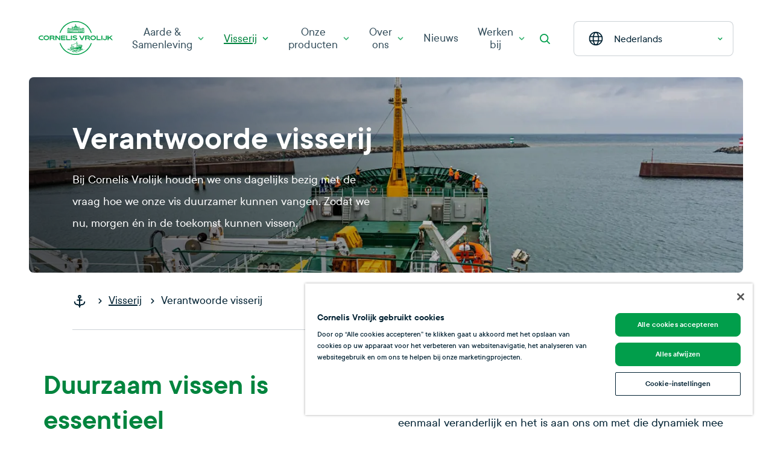

--- FILE ---
content_type: text/html; charset=utf-8
request_url: https://www.cornelisvrolijk.eu/visserij/verantwoorde-visserij/
body_size: 115252
content:
<!DOCTYPE html>

<html lang="nl" class="nojs">
<head>
    <meta charset="utf-8" />
    <meta http-equiv="X-UA-Compatible" content="IE=Edge" />

    <title>Verantwoorde visserij | Cornelis Vrolijk</title>

    <meta name="description" content="Cornelis Vrolijk zet in op duurzaamheid en wil verantwoord vissen, nu en in de toekomst. Ontdek wat we daarvoor nu al doen.">
    <meta name="viewport" content="width=device-width, initial-scale=1">
    <meta name="generator" content="Intracto - www.intracto.com - Umbraco">
    <meta name="apple-mobile-web-app-capable" content="yes">

    


<link rel="apple-touch-icon" sizes="180x180" href="/assets/touch/cornelisvrolijk/apple-touch-icon.png">
<link rel="icon" type="image/png" sizes="32x32" href="/assets/touch/cornelisvrolijk/favicon-32x32.png">
<link rel="icon" type="image/png" sizes="16x16" href="/assets/touch/cornelisvrolijk/favicon-16x16.png">
<link rel="manifest" href="/assets/touch/cornelisvrolijk/site.webmanifest">
<link rel="mask-icon" color="#5bbad5" href="/assets/touch/cornelisvrolijk/safari-pinned-tab.svg">

    <meta property="og:type" content="website">
    <meta property="og:site_name" content="Cornelis Vrolijk">
    <meta property="og:title" content="Verantwoorde visserij | Cornelis Vrolijk" />
    <meta property="og:description" content="Cornelis Vrolijk zet in op duurzaamheid en wil verantwoord vissen, nu en in de toekomst. Ontdek wat we daarvoor nu al doen." />
    <meta property="og:url" content="https://www.cornelisvrolijk.eu/visserij/verantwoorde-visserij/" />
    <meta property="og:image" content="https://www.cornelisvrolijk.eu/media/bwbmr5t1/ub1a6325.jpg" />
    <meta property="og:image:width" content="600"/>
    <meta property="og:image:height" content="600"/>

    <style>
        html {
            transition: opacity 300ms ease;
        }

        html.nojs {
            opacity: 0;
            visibility: hidden;
        }

        @-webkit-keyframes fa-beat {
            0%, 90% {
                transform: scale(1)
            }

            45% {
                transform: scale(var(--fa-beat-scale,1.25))
            }
        }

        @keyframes fa-beat {
            0%, 90% {
                transform: scale(1)
            }
        }

        @-webkit-keyframes fa-bounce {
            0% {
                transform: scale(1,1) translateY(0px)
            }

            10% {
                transform: scale(var(--fa-bounce-start-scale-x,1.1),var(--fa-bounce-start-scale-y,0.9)) translateY(0)
            }

            30% {
                transform: scale(var(--fa-bounce-jump-scale-x,0.9),var(--fa-bounce-jump-scale-y,1.1)) translateY(var(--fa-bounce-height,-0.5em))
            }

            50% {
                transform: scale(0.25);
                opacity: 0.2
            }

            57% {
                transform: scale(1,1) translateY(var(--fa-bounce-rebound,-0.125em))
            }

            64% {
                transform: scale(1,1) translateY(0px)
            }

            100% {
                opacity: 0
            }
        }

        @keyframes fa-bounce {
            0% {
                transform: scale(1,1) translateY(0px)
            }
        }

        @-webkit-keyframes fa-fade {
            50% {
                opacity: var(--fa-fade-opacity,0.4)
            }
        }

        @keyframes fa-fade {
            50% {
                opacity: var(--fa-fade-opacity,0.4)
            }
        }

        @-webkit-keyframes fa-beat-fade {
            0%, 100% {
                opacity: var(--fa-beat-fade-opacity,0.4);
                transform: scale(1)
            }
        }

        @keyframes fa-beat-fade {
            0%, 100% {
                opacity: var(--fa-beat-fade-opacity,0.4);
                transform: scale(1)
            }
        }

        @-webkit-keyframes fa-flip {
            50% {
                transform: rotate3d(var(--fa-flip-x,0),var(--fa-flip-y,1),var(--fa-flip-z,0),var(--fa-flip-angle,-180deg))
            }
        }

        @keyframes fa-flip {
            50% {
                transform: rotate3d(var(--fa-flip-x,0),var(--fa-flip-y,1),var(--fa-flip-z,0),var(--fa-flip-angle,-180deg))
            }
        }

        @-webkit-keyframes fa-shake {
            0% {
                transform: rotate(-15deg)
            }

            4% {
                transform: rotate(15deg)
            }

            8%, 24% {
                transform: rotate(-18deg)
            }

            12%, 28% {
                transform: rotate(18deg)
            }

            16% {
                transform: rotate(-22deg)
            }

            20% {
                transform: rotate(22deg)
            }

            32% {
                transform: rotate(-12deg)
            }

            36% {
                transform: rotate(12deg)
            }

            40%, 100% {
                transform: rotate(0deg)
            }
        }

        @keyframes fa-shake {
            0% {
                transform: rotate(-15deg)
            }
        }

        @-webkit-keyframes fa-spin {
            0% {
                transform: rotate(0deg)
            }
        }

        @keyframes fa-spin {
            0% {
                transform: rotate(0deg)
            }
        }

        @-webkit-keyframes fade-in {
            0% {
                opacity: 0
            }
        }

        @keyframes fade-in {
            0% {
                opacity: 0
            }
        }

        @-webkit-keyframes menu-in {
            0% {
                opacity: 0;
                transform: translateY(-10px)
            }
        }

        @keyframes menu-in {
            0% {
                opacity: 0;
                transform: translateY(-10px)
            }
        }

        @-webkit-keyframes hero-shrink {
            0% {
                margin: 0px;
                border-radius: 0px
            }
        }

        @keyframes hero-shrink {
            0% {
                margin: 0px;
                border-radius: 0px
            }
        }

        @-webkit-keyframes border-rad {
            0% {
                border-radius: 0px
            }
        }

        @keyframes border-rad {
            0% {
                border-radius: 0px
            }
        }

        @-webkit-keyframes hero-card-fade {
            0% {
                opacity: 0;
                transform: translateY(25px)
            }
        }

        @keyframes hero-card-fade {
            0% {
                opacity: 0;
                transform: translateY(25px)
            }
        }

        @-webkit-keyframes hero-news-card-fade {
            0% {
                opacity: 0;
                transform: translateX(-25px)
            }
        }

        @keyframes hero-news-card-fade {
            0% {
                opacity: 0;
                transform: translateX(-25px)
            }
        }

        @-webkit-keyframes text-fade-in {
            0% {
                opacity: 0;
                transform: translateY(18px)
            }
        }

        @keyframes text-fade-in {
            0% {
                opacity: 0;
                transform: translateY(18px)
            }
        }

        @-webkit-keyframes pulse {
            0% {
                transform: scale(0);
                opacity: 0
            }

            25% {
                transform: scale(0);
                opacity: 0.1
            }

            75% {
                transform: scale(1);
                opacity: 0.2
            }
        }

        @keyframes pulse {
            0% {
                transform: scale(0);
                opacity: 0
            }
        }

        @-webkit-keyframes fade-in-map {
            0% {
                opacity: 0
            }
        }

        @keyframes fade-in-map {
            0% {
                opacity: 0
            }
        }

        @-webkit-keyframes fade-out-map {
            0% {
                opacity: 1
            }
        }

        @keyframes fade-out-map {
            0% {
                opacity: 1
            }
        }

        .container .container {
            padding: 0px
        }

        .col-md-7 .col-lg-7, .col-md-7 .col-xl-6 {
            flex: 0 0 100% !important;
            max-width: 100% !important
        }

        .ratio > * {
            position: absolute;
            top: 0px;
            left: 0px;
            width: 100%;
            height: 100%
        }

        .mb-4 {
            margin-bottom: 1rem !important
        }

        :root, :host {
            --fa-style-family-brands: "Font Awesome 6 Brands";
            --fa-font-brands: normal 400 1em/1 "Font Awesome 6 Brands"
        }

        .container {
            width: 100%;
            margin-right: auto;
            margin-left: auto;
            padding-right: 24px;
            padding-left: 24px;
            max-width: 1472px
        }

        .row {
            display: flex;
            flex-wrap: wrap;
            margin-right: -8px;
            margin-left: -8px
        }

        .col-xxl, .col-xxl-auto, .col-xxl-12, .col-xxl-11, .col-xxl-10, .col-xxl-9, .col-xxl-8, .col-xxl-7, .col-xxl-6, .col-xxl-5, .col-xxl-4, .col-xxl-3, .col-xxl-2, .col-xxl-1, .col-xl, .col-xl-auto, .col-xl-12, .col-xl-11, .col-xl-10, .col-xl-9, .col-xl-8, .col-xl-7, .col-xl-6, .col-xl-5, .col-xl-4, .col-xl-3, .col-xl-2, .col-xl-1, .col-lg, .col-lg-auto, .col-lg-12, .col-lg-11, .col-lg-10, .col-lg-9, .col-lg-8, .col-lg-7, .col-lg-6, .col-lg-5, .col-lg-4, .col-lg-3, .col-lg-2, .col-lg-1, .col-md, .col-md-auto, .col-md-12, .col-md-11, .col-md-10, .col-md-9, .col-md-8, .col-md-7, .col-md-6, .col-md-5, .col-md-4, .col-md-3, .col-md-2, .col-md-1, .col-sm, .col-sm-auto, .col-sm-12, .col-sm-11, .col-sm-10, .col-sm-9, .col-sm-8, .col-sm-7, .col-sm-6, .col-sm-5, .col-sm-4, .col-sm-3, .col-sm-2, .col-sm-1, .col, .flickity-enabled .flickity-page-dots, .col-auto, .col-12, .col-11, .col-10, .col-9, .col-8, .col-7, .col-6, .col-5, .col-4, .col-3, .col-2, .col-1 {
            position: relative;
            width: 100%;
            padding-right: 8px;
            padding-left: 8px
        }

        html {
            font-family: var(--font);
            font-size: 14px;
            line-height: 1.85714
        }

        *, ::before, ::after {
            box-sizing: inherit
        }

        * {
            font-family: var(--font)
        }

        picture {
            display: block
        }

        img {
            max-width: 100%;
            height: auto;
            vertical-align: middle
        }

        ul, ol, li {
            list-style: none
        }

        p ul li {
            list-style-type: decimal
        }

        p ol li {
            list-style-type: disc
        }

        a {
            color: var(--secondary-300);
            text-decoration: underline;
            transition: 0.2s
        }

        html, body {
            -webkit-font-smoothing: antialiased
        }

            html:has(.contact-employee) {
                margin-bottom: 2.75rem
            }

        svg {
            pointer-events: none;
            vertical-align: middle;
            fill: currentcolor;
            color: currentcolor
        }

            svg[class] {
                visibility: visible
            }

        main {
            margin-top: 89px
        }

            main > .block:first-child {
                margin-top: 0px
            }

        body {
            overflow: auto
        }

        span {
            font-family: var(--font);
            font-size: 16px;
            font-weight: 300;
            line-height: 1.5
        }

        p {
            font-family: var(--font);
            font-size: 18px;
            font-weight: 300;
            line-height: 1.5
        }

        li {
            font-family: var(--font);
            font-size: 18px;
            font-weight: 300;
            line-height: 1.5
        }

        .text-large, .list--arrow li a, .arrow-link, .file-input .file-input__content__link, .file-input .file-input__content span, .button {
            font-family: var(--font);
            font-size: 20px;
            font-weight: 300;
            line-height: 1.5
        }

            .text-extra-large, .arrow-link.arrow-link--large, .button.button--large {
                font-family: var(--font);
                font-size: 22px;
                font-weight: 300;
                line-height: 1.5
            }

            .text-normal, .navigation__dropdown__title h2, .arrow-link.arrow-link--small, .arrow-link.arrow-link--simple, .button.button--small, .breadcrumb .breadcrumb__item a, .breadcrumb .breadcrumb__item span {
                font-family: var(--font);
                font-size: 18px;
                font-weight: 300;
                line-height: 1.5
            }

        .h1-large {
            font-family: var(--font);
            font-size: 38px;
            font-weight: 600;
            line-height: 1.10526
        }

        h1 {
            font-family: var(--font);
            font-size: 34px;
            font-weight: 600;
            line-height: 1.20588
        }

        h2 {
            font-family: var(--font);
            font-size: 28px;
            font-weight: 600;
            line-height: 1.21429
        }

        .small-title {
            font-family: var(--font);
            font-size: 20px;
            font-weight: 600;
            line-height: 1.1875
        }

        p, span, li, dt, dd {
            color: var(--text-color)
        }

        .cornelis-vrolijk p, .cornelis-vrolijk span, .cornelis-vrolijk li, .cornelis-vrolijk dt, .cornelis-vrolijk dd {
            color: var(--text-color)
        }

        .bertus-dekker-seafood p, .bertus-dekker-seafood span, .bertus-dekker-seafood li, .bertus-dekker-seafood dt, .bertus-dekker-seafood dd {
            color: var(--oxford-blue)
        }

        .kegge-garnalenhandel p, .kegge-garnalenhandel span, .kegge-garnalenhandel li, .kegge-garnalenhandel dt, .kegge-garnalenhandel dd {
            color: var(--emperor-500)
        }

        .welmar p, .welmar span, .welmar li, .welmar dt, .welmar dd {
            color: var(--prussian-blue)
        }

        .dulk-haasnoot-seafood p, .dulk-haasnoot-seafood span, .dulk-haasnoot-seafood li, .dulk-haasnoot-seafood dt, .dulk-haasnoot-seafood dd {
            color: var(--prussian-blue)
        }

        .text-large span, .list--arrow li a span, .arrow-link span, .file-input .file-input__content__link span, .file-input .file-input__content span span, .button span, .text-extra-large span, .arrow-link.arrow-link--large span, .button.button--large span, .text-small span, .text-extra-small span {
            font-size: inherit !important
        }

        h1, h2, h3, h4, h5, h6 {
            color: var(--primary-600)
        }

        .cornelis-vrolijk h1, .cornelis-vrolijk h2, .cornelis-vrolijk h3, .cornelis-vrolijk h4, .cornelis-vrolijk h5, .cornelis-vrolijk h6 {
            color: var(--primary-600)
        }

        .bertus-dekker-seafood h1, .bertus-dekker-seafood h2, .bertus-dekker-seafood h3, .bertus-dekker-seafood h4, .bertus-dekker-seafood h5, .bertus-dekker-seafood h6 {
            color: var(--giants-orange-600)
        }

        .kegge-garnalenhandel h1, .kegge-garnalenhandel h2, .kegge-garnalenhandel h3, .kegge-garnalenhandel h4, .kegge-garnalenhandel h5, .kegge-garnalenhandel h6 {
            color: var(--pomegranate-600)
        }

        .welmar h1, .welmar h2, .welmar h3, .welmar h4, .welmar h5, .welmar h6 {
            color: var(--deep-cerulean-600)
        }

        .dulk-haasnoot-seafood h1, .dulk-haasnoot-seafood h2, .dulk-haasnoot-seafood h3, .dulk-haasnoot-seafood h4, .dulk-haasnoot-seafood h5, .dulk-haasnoot-seafood h6 {
            color: var(--deep-cerulean-600)
        }

        .bg--dark h1, .bg--dark h2, .bg--dark h3, .bg--dark h4, .bg--dark h5, .bg--dark h6 {
            color: rgb(255,255,255)
        }

        .bg--dark-gray h1, .bg--dark-gray h2, .bg--dark-gray h3, .bg--dark-gray h4, .bg--dark-gray h5, .bg--dark-gray h6 {
            color: rgb(255,255,255)
        }

        .bg--medium-gray h1, .bg--medium-gray h2, .bg--medium-gray h3, .bg--medium-gray h4, .bg--medium-gray h5, .bg--medium-gray h6 {
            color: rgb(255,255,255)
        }

        .bg--light-blue h1, .bg--light-blue h2, .bg--light-blue h3, .bg--light-blue h4, .bg--light-blue h5, .bg--light-blue h6 {
            color: rgb(255,255,255)
        }

        .bg--blue h1, .bg--blue h2, .bg--blue h3, .bg--blue h4, .bg--blue h5, .bg--blue h6 {
            color: rgb(255,255,255)
        }

        .bg--green h1, .bg--green h2, .bg--green h3, .bg--green h4, .bg--green h5, .bg--green h6 {
            color: rgb(255,255,255)
        }

        .bg--orange h1, .bg--orange h2, .bg--orange h3, .bg--orange h4, .bg--orange h5, .bg--orange h6 {
            color: rgb(255,255,255)
        }

        .bg--sea-gray h1, .bg--sea-gray h2, .bg--sea-gray h3, .bg--sea-gray h4, .bg--sea-gray h5, .bg--sea-gray h6 {
            color: var(--deep-blue-500)
        }

        .cornelis-vrolijk .bg--sea-gray h1, .cornelis-vrolijk .bg--sea-gray h2, .cornelis-vrolijk .bg--sea-gray h3, .cornelis-vrolijk .bg--sea-gray h4, .cornelis-vrolijk .bg--sea-gray h5, .cornelis-vrolijk .bg--sea-gray h6 {
            color: var(--deep-blue-500)
        }

        .bertus-dekker-seafood .bg--sea-gray h1, .bertus-dekker-seafood .bg--sea-gray h2, .bertus-dekker-seafood .bg--sea-gray h3, .bertus-dekker-seafood .bg--sea-gray h4, .bertus-dekker-seafood .bg--sea-gray h5, .bertus-dekker-seafood .bg--sea-gray h6 {
            color: var(--polynesian-blue-500)
        }

        .kegge-garnalenhandel .bg--sea-gray h1, .kegge-garnalenhandel .bg--sea-gray h2, .kegge-garnalenhandel .bg--sea-gray h3, .kegge-garnalenhandel .bg--sea-gray h4, .kegge-garnalenhandel .bg--sea-gray h5, .kegge-garnalenhandel .bg--sea-gray h6 {
            color: var(--emperor-500)
        }

        .welmar .bg--sea-gray h1, .welmar .bg--sea-gray h2, .welmar .bg--sea-gray h3, .welmar .bg--sea-gray h4, .welmar .bg--sea-gray h5, .welmar .bg--sea-gray h6 {
            color: var(--blue-lagoon-500)
        }

        .dulk-haasnoot-seafood .bg--sea-gray h1, .dulk-haasnoot-seafood .bg--sea-gray h2, .dulk-haasnoot-seafood .bg--sea-gray h3, .dulk-haasnoot-seafood .bg--sea-gray h4, .dulk-haasnoot-seafood .bg--sea-gray h5, .dulk-haasnoot-seafood .bg--sea-gray h6 {
            color: var(--blue-lagoon-500)
        }

        h1 + p, h2 + p, h3 + p, h4 + p, h5 + p, h6 + p {
            margin-top: 1rem
        }

        a:hover, a:focus, a:focus:active, a:focus-within, a.active {
            color: var(--secondary-500);
            text-decoration: none
        }

        .bg--sea-gray p {
            color: var(--text-color) !important
        }

        .cornelis-vrolijk .bg--sea-gray p {
            color: var(--text-color) !important
        }

        .bertus-dekker-seafood .bg--sea-gray p {
            color: var(--oxford-blue) !important
        }

        .kegge-garnalenhandel .bg--sea-gray p {
            color: var(--emperor-500) !important
        }

        .welmar .bg--sea-gray p {
            color: var(--prussian-blue) !important
        }

        .dulk-haasnoot-seafood .bg--sea-gray p {
            color: var(--prussian-blue) !important
        }

        p img {
            border-radius: 8px
        }

        ul.list-season li {
            position: relative;
            padding-left: 1.4em;
            line-height: 120%;
            font-weight: 500;
            font-size: clamp(1rem,0.894737rem + 0.263158vw,1.125rem) !important
        }

            ul.list-season li:not(:last-child) {
                margin-bottom: 0.5rem
            }

        .accordion .accordion__item p, .accordion .accordion__item ul, .accordion .accordion__item ol {
            margin-bottom: 1em
        }

        .accordion .accordion__item .accordion__item__header:hover .small-title {
            color: var(--primary-600)
        }

        .cornelis-vrolijk .accordion .accordion__item .accordion__item__header:hover .small-title {
            color: var(--primary-600)
        }

        .bertus-dekker-seafood .accordion .accordion__item .accordion__item__header:hover .small-title {
            color: var(--giants-orange-600)
        }

        .kegge-garnalenhandel .accordion .accordion__item .accordion__item__header:hover .small-title {
            color: var(--pomegranate-600)
        }

        .welmar .accordion .accordion__item .accordion__item__header:hover .small-title {
            color: var(--deep-cerulean-600)
        }

        .dulk-haasnoot-seafood .accordion .accordion__item .accordion__item__header:hover .small-title {
            color: var(--deep-cerulean-600)
        }

        .accordion .accordion__item .accordion__item__header .small-title {
            color: var(--text-color);
            font-weight: 500;
            line-height: 1.1;
            transition: color 0.2s
        }

        .cornelis-vrolijk .accordion .accordion__item .accordion__item__header .small-title {
            color: var(--text-color)
        }

        .bertus-dekker-seafood .accordion .accordion__item .accordion__item__header .small-title {
            color: var(--oxford-blue)
        }

        .kegge-garnalenhandel .accordion .accordion__item .accordion__item__header .small-title {
            color: var(--emperor-500)
        }

        .welmar .accordion .accordion__item .accordion__item__header .small-title {
            color: var(--prussian-blue)
        }

        .dulk-haasnoot-seafood .accordion .accordion__item .accordion__item__header .small-title {
            color: var(--prussian-blue)
        }

        .accordion .accordion__item .accordion__item__header svg {
            transition: 0.3s
        }

        .footer .accordion .accordion__item .accordion__item__header svg {
            top: 10px;
            right: 0px;
            position: absolute;
            fill: white !important
        }

        .accordion .accordion__item .accordion__item__header[aria-expanded="true"] svg {
            transform: rotate(0.5turn)
        }

        .alert__close svg {
            width: 12px;
            height: 12px;
            fill: white;
            color: white
        }

        .article-footer__bar__share svg {
            width: 37px;
            height: 37px
        }

        .article-footer__button svg {
            width: 10px;
            height: 8px;
            color: var(--primary-500);
            transform: rotate(-90deg)
        }

        .cornelis-vrolijk .article-footer__button svg {
            color: var(--primary-500)
        }

        .bertus-dekker-seafood .article-footer__button svg {
            color: var(--giants-orange-500)
        }

        .kegge-garnalenhandel .article-footer__button svg {
            color: var(--pomegranate-500)
        }

        .welmar .article-footer__button svg {
            color: var(--deep-cerulean-500)
        }

        .dulk-haasnoot-seafood .article-footer__button svg {
            color: var(--deep-cerulean-500)
        }

        a.banner-block:focus svg, a.banner-block:hover svg {
            transform: scale(1.4)
        }

        .banner p {
            margin: 0;
            line-height: 20px;
        }

        .banner-icon svg {
            width: 10px;
            height: 8px;
            transition: 0.2s;
            fill: var(--primary-500) !important
        }

        .cornelis-vrolijk .banner-icon svg {
            fill: var(--primary-500) !important
        }

        .bertus-dekker-seafood .banner-icon svg {
            fill: var(--giants-orange-500) !important
        }

        .kegge-garnalenhandel .banner-icon svg {
            fill: var(--pomegranate-500) !important
        }

        .welmar .banner-icon svg {
            fill: var(--deep-cerulean-500) !important
        }

        .dulk-haasnoot-seafood .banner-icon svg {
            fill: var(--deep-cerulean-500) !important
        }

        main > .block, .block + .block {
            margin-top: 3.875rem;
            scroll-margin-top: calc(70px + 2.5rem)
        }

            main > .block.mb-medium, .block + .block.mb-medium {
                margin-top: 2.5rem
            }

            main > .block.mt-medium, .block + .block.mt-medium {
                margin-top: 2.5rem
            }

            main > .block.mb-small, .block + .block.mb-small {
                margin-top: 2rem
            }

            main > .block.mt-small, .block + .block.mt-small {
                margin-top: 2rem
            }

            main > .block.mb-xs, .block + .block.mb-xs {
                margin-top: 1.5rem
            }

            main > .block.mt-xs, .block + .block.mt-xs {
                margin-top: 1.5rem
            }

        main .col-lg-7 > .block {
            margin-top: 1.9375rem;
            scroll-margin-top: calc(35px + 1.225rem)
        }

            main .col-lg-7 > .block .col-lg-7, main .col-lg-7 > .block .col-xl-6 {
                flex: 0 0 100%;
                max-width: 100%
            }

        .col-lg-7 .block:last-child:not([class*="bg-"]):not(.block--fullwidth) {
            margin-bottom: 1.9375rem
        }

        .block.bg--dark p {
            color: rgb(255,255,255)
        }

        .breadcrumb .breadcrumb__item a, .breadcrumb .breadcrumb__item span {
            margin-left: 0.5rem;
            color: var(--text-color)
        }

        .cornelis-vrolijk .breadcrumb .breadcrumb__item a, .cornelis-vrolijk .breadcrumb .breadcrumb__item span {
            color: var(--text-color)
        }

        .bertus-dekker-seafood .breadcrumb .breadcrumb__item a, .bertus-dekker-seafood .breadcrumb .breadcrumb__item span {
            color: var(--oxford-blue)
        }

        .kegge-garnalenhandel .breadcrumb .breadcrumb__item a, .kegge-garnalenhandel .breadcrumb .breadcrumb__item span {
            color: var(--emperor-500)
        }

        .welmar .breadcrumb .breadcrumb__item a, .welmar .breadcrumb .breadcrumb__item span {
            color: var(--prussian-blue)
        }

        .dulk-haasnoot-seafood .breadcrumb .breadcrumb__item a, .dulk-haasnoot-seafood .breadcrumb .breadcrumb__item span {
            color: var(--prussian-blue)
        }

        .breadcrumb--white .breadcrumb__item a, .breadcrumb--white .breadcrumb__item span {
            color: white
        }

        .button {
            display: inline-flex;
            align-items: center;
            padding: 0.75rem 1rem;
            color: white;
            text-decoration: none;
            border-radius: 8px;
            background-color: var(--primary-500);
            border: 1px solid var(--primary-500);
            font-weight: 400;
            transition: 0.2s;
            cursor: pointer
        }

        .cornelis-vrolijk .button {
            background-color: var(--primary-500);
            border-color: var(--primary-500)
        }

        .bertus-dekker-seafood .button {
            background-color: var(--giants-orange-500);
            border-color: var(--giants-orange-500)
        }

        .kegge-garnalenhandel .button {
            background-color: var(--pomegranate-500);
            border-color: var(--pomegranate-500)
        }

        .welmar .button {
            background-color: var(--deep-cerulean-500);
            border-color: var(--deep-cerulean-500)
        }

        .dulk-haasnoot-seafood .button {
            background-color: var(--deep-cerulean-500);
            border-color: var(--deep-cerulean-500)
        }

        .button[disabled] {
            color: white;
            background-color: var(--disabled);
            border: 1px solid var(--disabled)
        }

        .button:not([disabled]):hover {
            outline: 0px;
            color: white;
            background-color: var(--primary-700);
            border-color: var(--primary-700)
        }

        .cornelis-vrolijk .button:not([disabled]):hover {
            outline: 0px;
            color: white;
            background-color: var(--primary-700);
            border-color: var(--primary-700)
        }

        .bertus-dekker-seafood .button:not([disabled]):hover {
            outline: 0px;
            color: white;
            background-color: var(--giants-orange-700);
            border-color: var(--giants-orange-700)
        }

        .kegge-garnalenhandel .button:not([disabled]):hover {
            outline: 0px;
            color: white;
            background-color: var(--pomegranate-700);
            border-color: var(--pomegranate-700)
        }

        .welmar .button:not([disabled]):hover {
            outline: 0px;
            color: white;
            background-color: var(--deep-cerulean-700);
            border-color: var(--deep-cerulean-700)
        }

        .dulk-haasnoot-seafood .button:not([disabled]):hover {
            outline: 0px;
            color: white;
            background-color: var(--deep-cerulean-700);
            border-color: var(--deep-cerulean-700)
        }

        .button:not([disabled]):focus, .button:not([disabled]):focus:active {
            color: white;
            outline: thick solid var(--focus)
        }

        .button + .button {
            margin-left: 1rem
        }

        .button.button--transparent svg {
            width: 17px;
            height: 17px;
            margin-left: 10px;
            fill: white
        }

        .button.button--transparent:not([disabled]):hover svg {
            fill: var(--text-color)
        }

        .cornelis-vrolijk .button.button--transparent:not([disabled]):hover svg {
            fill: var(--text-color)
        }

        .bertus-dekker-seafood .button.button--transparent:not([disabled]):hover svg {
            fill: var(--oxford-blue)
        }

        .kegge-garnalenhandel .button.button--transparent:not([disabled]):hover svg {
            fill: var(--emperor-500)
        }

        .welmar .button.button--transparent:not([disabled]):hover svg {
            fill: var(--prussian-blue)
        }

        .dulk-haasnoot-seafood .button.button--transparent:not([disabled]):hover svg {
            fill: var(--prussian-blue)
        }

        .button-group .button + .button {
            margin-left: 0px
        }

        a:focus .button, a:hover .button {
            color: white;
            background-color: var(--primary-700);
            border-color: var(--primary-700)
        }

        .cornelis-vrolijk a:focus .button, .cornelis-vrolijk a:hover .button {
            background-color: var(--primary-700);
            border-color: var(--primary-700)
        }

        .bertus-dekker-seafood a:focus .button, .bertus-dekker-seafood a:hover .button {
            background-color: var(--giants-orange-700);
            border-color: var(--giants-orange-700)
        }

        .kegge-garnalenhandel a:focus .button, .kegge-garnalenhandel a:hover .button {
            background-color: var(--pomegranate-700);
            border-color: var(--pomegranate-700)
        }

        .welmar a:focus .button, .welmar a:hover .button {
            background-color: var(--deep-cerulean-700);
            border-color: var(--deep-cerulean-700)
        }

        .dulk-haasnoot-seafood a:focus .button, .dulk-haasnoot-seafood a:hover .button {
            background-color: var(--deep-cerulean-700);
            border-color: var(--deep-cerulean-700)
        }

        .slider__videoitem .card__image img {
            position: absolute;
            top: 50%;
            left: 50%;
            transform: translate(-50%,-50%)
        }

        .card__image img {
            width: 100%;
            height: 100%;
            object-fit: cover
        }

        .card__image-empty svg.logo {
            color: var(--text-color);
            position: absolute;
            top: 50%;
            left: 50%;
            transform: translate(-50%,-50%)
        }

        .cornelis-vrolijk .card__image-empty svg.logo {
            color: var(--text-color)
        }

        .bertus-dekker-seafood .card__image-empty svg.logo {
            color: var(--oxford-blue)
        }

        .kegge-garnalenhandel .card__image-empty svg.logo {
            color: var(--emperor-500)
        }

        .welmar .card__image-empty svg.logo {
            color: var(--prussian-blue)
        }

        .dulk-haasnoot-seafood .card__image-empty svg.logo {
            color: var(--prussian-blue)
        }

        .card__image--rounded img {
            border-radius: 8px
        }

        .card__body > * + * {
            margin-top: 0.5rem
        }

        .card p {
            margin-bottom: 2.5rem;
            line-height: 1.5;
            opacity: 0.75
        }

        .bg--dark .card p {
            color: var(--text-color)
        }

        .cornelis-vrolijk .bg--dark .card p {
            color: var(--text-color)
        }

        .bertus-dekker-seafood .bg--dark .card p {
            color: var(--oxford-blue)
        }

        .kegge-garnalenhandel .bg--dark .card p {
            color: var(--emperor-500)
        }

        .welmar .bg--dark .card p {
            color: var(--prussian-blue)
        }

        .dulk-haasnoot-seafood .bg--dark .card p {
            color: var(--prussian-blue)
        }

        .card--event p {
            margin-bottom: 2.5rem;
            color: rgb(255,255,255)
        }

        .bg--dark .card--event p {
            color: rgb(255,255,255)
        }

        .card--career .card__body > * + * {
            margin-top: 1.5rem
        }

        .card--career p {
            opacity: 1
        }

        .card--media .card__body > * + * {
            margin-top: 1.5rem
        }

        .card--fishtype .card__image img {
            border-radius: 8px 8px 0px 0px
        }

        .card--fishtype p {
            opacity: 1;
            color: var(--sea-gray-500)
        }

        .cornelis-vrolijk .card--fishtype p {
            color: var(--sea-gray-500)
        }

        .bertus-dekker-seafood .card--fishtype p {
            color: var(--caribbean-current-500)
        }

        .kegge-garnalenhandel .card--fishtype p {
            color: var(--dusty-gray-500)
        }

        .welmar .card--fishtype p {
            color: var(--jagged-ice-500)
        }

        .dulk-haasnoot-seafood .card--fishtype p {
            color: var(--jagged-ice-500)
        }

        a.card:focus .card__link .arrow-link__icon svg, a.card:hover .card__link .arrow-link__icon svg {
            transform: scale(1.4)
        }

        .cta-text h2 {
            color: var(--sea-gray-500)
        }

        .cornelis-vrolijk .cta-text h2 {
            color: var(--sea-gray-500)
        }

        .bertus-dekker-seafood .cta-text h2 {
            color: var(--caribbean-current-500)
        }

        .kegge-garnalenhandel .cta-text h2 {
            color: var(--dusty-gray-500)
        }

        .welmar .cta-text h2 {
            color: var(--jagged-ice-500)
        }

        .dulk-haasnoot-seafood .cta-text h2 {
            color: var(--jagged-ice-500)
        }

        .cta-text h2 span, .cta-text h2 a, .cta-text h2 a.arrow-link {
            font-size: inherit;
            font-weight: inherit;
            line-height: inherit
        }

        .cta-text h2 span {
            color: var(--text-color)
        }

        .cornelis-vrolijk .cta-text h2 span {
            color: var(--text-color)
        }

        .bertus-dekker-seafood .cta-text h2 span {
            color: var(--oxford-blue)
        }

        .kegge-garnalenhandel .cta-text h2 span {
            color: var(--emperor-500)
        }

        .welmar .cta-text h2 span {
            color: var(--prussian-blue)
        }

        .dulk-haasnoot-seafood .cta-text h2 span {
            color: var(--prussian-blue)
        }

        .cta-text h2 a {
            display: inline;
            margin-right: 1rem
        }

        .cta-text h2 .arrow-link__icon {
            display: inline-flex;
            margin-left: 0px;
            transform: translateY(-4px)
        }

        .cta-text.bg--dark h2 span {
            color: var(--deep-blue-300)
        }

        .cornelis-vrolijk .cta-text.bg--dark h2 span {
            color: var(--deep-blue-300)
        }

        .bertus-dekker-seafood .cta-text.bg--dark h2 span {
            color: var(--polynesian-blue-300)
        }

        .kegge-garnalenhandel .cta-text.bg--dark h2 span {
            color: var(--emperor-300)
        }

        .welmar .cta-text.bg--dark h2 span {
            color: var(--blue-lagoon-300)
        }

        .dulk-haasnoot-seafood .cta-text.bg--dark h2 span {
            color: var(--blue-lagoon-300)
        }

        .cta__content > * + * {
            margin-top: 1.5rem
        }

        .bg--dark .cta__content p {
            color: rgba(255,255,255,0.75) !important
        }

        .cta p {
            margin-top: 1rem
        }

        .cta__image img {
            width: 100%
        }

        .dialog .dialog__inner > * {
            opacity: 0;
            transition: opacity 0.4s linear
        }

            .dialog .dialog__inner > * + * {
                margin-top: 1.5rem
            }

        .dialog .dialog__close svg {
            margin-right: 0px;
            margin-left: 0px;
            width: 16px;
            height: 16px;
            color: var(--primary-500);
            flex-shrink: 0
        }

        .cornelis-vrolijk .dialog .dialog__close svg {
            color: var(--primary-500)
        }

        .bertus-dekker-seafood .dialog .dialog__close svg {
            color: var(--giants-orange-500)
        }

        .kegge-garnalenhandel .dialog .dialog__close svg {
            color: var(--pomegranate-500)
        }

        .welmar .dialog .dialog__close svg {
            color: var(--deep-cerulean-500)
        }

        .dulk-haasnoot-seafood .dialog .dialog__close svg {
            color: var(--deep-cerulean-500)
        }

        .dialog.is-open .dialog__inner > * {
            transition: opacity 0.8s linear 350ms;
            opacity: 1
        }

        .dialog--video .dialog__close svg {
            color: rgb(255,255,255);
            margin: 0px;
            transition: color 300ms
        }

        .dialog--video .dialog__close:focus svg, .dialog--video .dialog__close:hover svg {
            color: var(--primary-200)
        }

        .cornelis-vrolijk .dialog--video .dialog__close:focus svg, .cornelis-vrolijk .dialog--video .dialog__close:hover svg {
            color: var(--primary-200)
        }

        .bertus-dekker-seafood .dialog--video .dialog__close:focus svg, .bertus-dekker-seafood .dialog--video .dialog__close:hover svg {
            color: var(--giants-orange-200)
        }

        .kegge-garnalenhandel .dialog--video .dialog__close:focus svg, .kegge-garnalenhandel .dialog--video .dialog__close:hover svg {
            color: var(--pomegranate-200)
        }

        .welmar .dialog--video .dialog__close:focus svg, .welmar .dialog--video .dialog__close:hover svg {
            color: var(--deep-cerulean-200)
        }

        .dulk-haasnoot-seafood .dialog--video .dialog__close:focus svg, .dulk-haasnoot-seafood .dialog--video .dialog__close:hover svg {
            color: var(--deep-cerulean-200)
        }

        .dialog--search.is-open .dialog__inner > * {
            transition: opacity 0.4s linear 350ms;
            opacity: 1
        }

        .dialog--search .dialog__inner > * {
            transition: opacity 0.2s linear
        }

        .dialog--search button {
            padding: 10px 16px
        }

        .dropdown__trigger span {
            margin-right: 1rem;
            color: var(--text-color)
        }

        .cornelis-vrolijk .dropdown__trigger span {
            color: var(--text-color)
        }

        .bertus-dekker-seafood .dropdown__trigger span {
            color: var(--oxford-blue)
        }

        .kegge-garnalenhandel .dropdown__trigger span {
            color: var(--emperor-500)
        }

        .welmar .dropdown__trigger span {
            color: var(--prussian-blue)
        }

        .dulk-haasnoot-seafood .dropdown__trigger span {
            color: var(--prussian-blue)
        }

        .dropdown .dropdown__item svg {
            width: 17px;
            height: 13px;
            margin-right: 18px;
            color: var(--primary-500);
            opacity: 0
        }

        .cornelis-vrolijk .dropdown .dropdown__item svg {
            color: var(--primary-500)
        }

        .bertus-dekker-seafood .dropdown .dropdown__item svg {
            color: var(--giants-orange-500)
        }

        .kegge-garnalenhandel .dropdown .dropdown__item svg {
            color: var(--pomegranate-500)
        }

        .welmar .dropdown .dropdown__item svg {
            color: var(--deep-cerulean-500)
        }

        .dulk-haasnoot-seafood .dropdown .dropdown__item svg {
            color: var(--deep-cerulean-500)
        }

        .dropdown .dropdown__item > a {
            margin-left: 0px;
            text-decoration: none
        }

        .dropdown .dropdown__item.is-active svg {
            opacity: 1
        }

        .dropdown--dark .dropdown__item span {
            color: white
        }

        .dropdown--dark .dropdown__item svg {
            color: white
        }

        .dropdown--dark span {
            color: white
        }

        .dropdown--filter .dropdown__trigger span {
            font-size: 16px
        }

        .dropdown--filter .dropdown__trigger svg {
            width: 12px;
            height: 7px;
            color: var(--text-color) !important
        }

        .cornelis-vrolijk .dropdown--filter .dropdown__trigger svg {
            color: var(--text-color) !important
        }

        .bertus-dekker-seafood .dropdown--filter .dropdown__trigger svg {
            color: var(--oxford-blue) !important
        }

        .kegge-garnalenhandel .dropdown--filter .dropdown__trigger svg {
            color: var(--emperor-500) !important
        }

        .welmar .dropdown--filter .dropdown__trigger svg {
            color: var(--prussian-blue) !important
        }

        .dulk-haasnoot-seafood .dropdown--filter .dropdown__trigger svg {
            color: var(--prussian-blue) !important
        }

        .embed__play svg {
            width: 4rem;
            height: 4rem;
            fill: var(--primary-500)
        }

        .cornelis-vrolijk .embed__play svg {
            fill: var(--primary-500)
        }

        .bertus-dekker-seafood .embed__play svg {
            fill: var(--giants-orange-500)
        }

        .kegge-garnalenhandel .embed__play svg {
            fill: var(--pomegranate-500)
        }

        .welmar .embed__play svg {
            fill: var(--deep-cerulean-500)
        }

        .dulk-haasnoot-seafood .embed__play svg {
            fill: var(--deep-cerulean-500)
        }

        .embed__img img {
            height: 100%;
            width: 100%;
            object-fit: cover;
            vertical-align: middle
        }

        .embed__content p {
            margin-top: 0.5rem
        }

        .col-md-7 .embed__content h2 {
            font-size: clamp(1.5rem,0.657895rem + 2.10526vw,2.5rem) !important
        }

        .facts__item + .facts__item p {
            line-height: 1.2;
            opacity: 0.6
        }

        .facts__item__body > * + * {
            margin-top: 0.5rem
        }

        .family-map .container {
            position: relative
        }

        .family-map__svg-map a {
            position: relative;
            color: rgb(255,255,255)
        }

            .family-map__svg-map a::after {
                content: "";
                color: rgb(0,0,0);
                position: absolute;
                bottom: 100%;
                display: block;
                background: rgb(255,255,255);
                border-radius: 4px;
                padding: 5px 10px
            }

        .family-map__modal__modal-header p {
            margin: 0px
        }

        .family-map__modal .modal-body__companies ul li {
            flex-shrink: 0
        }

            .family-map__modal .modal-body__companies ul li .tab-item {
                display: inline-block;
                width: 100%;
                padding: 8px 12px;
                font-size: 18px;
                text-decoration: none;
                color: var(--primary-500)
            }

                .family-map__modal .modal-body__companies ul li .tab-item.active {
                    background: white;
                    box-shadow: rgba(0,0,0,0.1) 0px 1px 4px;
                    border-radius: 8px
                }

        .family-map__modal .modal-body__text p, .family-map__modal .modal-body__text a {
            font-size: 1.125rem
        }

        .family-map__modal .modal-body__text p {
            margin-top: 1rem
        }

        .family-map__modal .modal-body__text__title .logo {
            display: inline-flex;
            justify-content: center;
            align-items: center;
            border: 1px solid var(--stroke);
            border-radius: 4px;
            text-align: center;
            width: 48px;
            height: 48px;
            padding: 5px;
            margin-right: 1.5rem
        }

            .family-map__modal .modal-body__text__title .logo img {
                width: 100%;
                height: auto
            }

        .jobs a {
            text-decoration: none
        }

            .jobs a:focus h4, .jobs a:hover h4 {
                text-decoration: underline
            }

        .jobs img {
            border-radius: 8px;
            width: 100%;
            height: auto
        }

        .jobs-info-list li {
            font-size: 1.125rem;
            line-height: 1.1
        }

            .jobs-info-list li + li {
                margin-left: 10px;
                padding-left: 10px;
                border-left: 1px solid var(--stroke)
            }

        .jobs__featured picture {
            flex: 0 0 23.6686%
        }

            .jobs__featured picture + .jobs-info {
                margin-left: 1.25rem
            }

        .jobs__featured a + a {
            margin-top: 1.875rem;
            padding-top: 1.875rem;
            border-top: 1px solid var(--stroke)
        }

        .jobs__featured__feature picture {
            width: 100%
        }

            .jobs__featured__feature picture + .jobs-info {
                margin-left: 0px;
                margin-top: 1.25rem
            }

        .file-input .file-input__icon svg {
            width: 18px;
            height: 16px;
            color: var(--primary-500);
            transform: rotate(-90deg)
        }

        .cornelis-vrolijk .file-input .file-input__icon svg {
            color: var(--primary-500)
        }

        .bertus-dekker-seafood .file-input .file-input__icon svg {
            color: var(--giants-orange-500)
        }

        .kegge-garnalenhandel .file-input .file-input__icon svg {
            color: var(--pomegranate-500)
        }

        .welmar .file-input .file-input__icon svg {
            color: var(--deep-cerulean-500)
        }

        .dulk-haasnoot-seafood .file-input .file-input__icon svg {
            color: var(--deep-cerulean-500)
        }

        .file-input .file-input__content span {
            display: block
        }

        .footer__links a {
            display: inline-block;
            margin: 0px 8px;
            color: var(--sea-gray-700);
            font-weight: 300;
            text-decoration: none;
            transition: color 0.2s
        }

        .cornelis-vrolijk .footer__links a {
            color: var(--sea-gray-700)
        }

        .bertus-dekker-seafood .footer__links a {
            color: var(--caribbean-current-700)
        }

        .kegge-garnalenhandel .footer__links a {
            color: var(--dusty-gray-700)
        }

        .welmar .footer__links a {
            color: var(--jagged-ice-700)
        }

        .dulk-haasnoot-seafood .footer__links a {
            color: var(--jagged-ice-700)
        }

        .footer__links a:hover, .footer__links a:focus, .footer__links a:focus:active, .footer__links a:focus-within, .footer__links a.active {
            text-decoration: underline;
            color: var(--sea-gray-900)
        }

        .cornelis-vrolijk .footer__links a:hover, .cornelis-vrolijk .footer__links a:focus, .cornelis-vrolijk .footer__links a:focus:active, .cornelis-vrolijk .footer__links a:focus-within, .cornelis-vrolijk .footer__links a.active {
            color: var(--sea-gray-900)
        }

        .bertus-dekker-seafood .footer__links a:hover, .bertus-dekker-seafood .footer__links a:focus, .bertus-dekker-seafood .footer__links a:focus:active, .bertus-dekker-seafood .footer__links a:focus-within, .bertus-dekker-seafood .footer__links a.active {
            color: var(--caribbean-current-900)
        }

        .kegge-garnalenhandel .footer__links a:hover, .kegge-garnalenhandel .footer__links a:focus, .kegge-garnalenhandel .footer__links a:focus:active, .kegge-garnalenhandel .footer__links a:focus-within, .kegge-garnalenhandel .footer__links a.active {
            color: var(--dusty-gray-900)
        }

        .welmar .footer__links a:hover, .welmar .footer__links a:focus, .welmar .footer__links a:focus:active, .welmar .footer__links a:focus-within, .welmar .footer__links a.active {
            color: var(--jagged-ice-900)
        }

        .dulk-haasnoot-seafood .footer__links a:hover, .dulk-haasnoot-seafood .footer__links a:focus, .dulk-haasnoot-seafood .footer__links a:focus:active, .dulk-haasnoot-seafood .footer__links a:focus-within, .dulk-haasnoot-seafood .footer__links a.active {
            color: var(--jagged-ice-900)
        }

        .footer__column li {
            margin-top: 12px;
            line-height: 1.25rem
        }

            .footer__column li > a {
                text-decoration: none;
                color: rgb(255,255,255);
                font-size: 1.125rem;
                line-height: 1.25rem;
                transition: 0.2s
            }

        .cornelis-vrolijk .footer__column li > a {
            color: var(--text-color)
        }

        .bertus-dekker-seafood .footer__column li > a {
            color: var(--oxford-blue)
        }

        .kegge-garnalenhandel .footer__column li > a {
            color: var(--emperor-500)
        }

        .welmar .footer__column li > a {
            color: var(--prussian-blue)
        }

        .dulk-haasnoot-seafood .footer__column li > a {
            color: var(--prussian-blue)
        }

        .footer__column li > a:hover, .footer__column li > a:focus, .footer__column li > a:focus:active, .footer__column li > a:focus-within, .footer__column li > a.active {
            text-decoration: underline
        }

        .footer svg.logo {
            width: 141px;
            height: 64px;
            margin-bottom: 12px;
            color: white !important
        }

        .footer img.logo {
            width: 141px;
            height: auto;
            margin-bottom: 12px
        }

        .footer h2, .footer h3, .footer p {
            color: rgb(255,255,255)
        }

        .cornelis-vrolijk .footer h2, .cornelis-vrolijk .footer h3, .cornelis-vrolijk .footer p {
            color: var(--text-color)
        }

        .bertus-dekker-seafood .footer h2, .bertus-dekker-seafood .footer h3, .bertus-dekker-seafood .footer p {
            color: var(--oxford-blue)
        }

        .kegge-garnalenhandel .footer h2, .kegge-garnalenhandel .footer h3, .kegge-garnalenhandel .footer p {
            color: var(--emperor-500)
        }

        .welmar .footer h2, .welmar .footer h3, .welmar .footer p {
            color: var(--prussian-blue)
        }

        .dulk-haasnoot-seafood .footer h2, .dulk-haasnoot-seafood .footer h3, .dulk-haasnoot-seafood .footer p {
            color: var(--prussian-blue)
        }

        .form-container h4, .form-container a {
            color: var(--primary-500)
        }

        .form-container__avatar span {
            opacity: 0.5
        }

        .form-container__avatar img {
            flex-shrink: 0;
            margin-right: 1rem;
            border-radius: 50%
        }

        .google-maps__map-address p {
            font-size: 1.1rem;
            line-height: 1.4rem
        }

        .header {
            position: fixed;
            top: 0px;
            left: 0px;
            z-index: 100;
            display: flex;
            flex-wrap: wrap;
            justify-content: space-between;
            align-items: center;
            width: 100%;
            height: 80px;
            background-color: rgb(255,255,255);
            transition: 0.2s ease-out
        }

        .header__body {
            position: relative;
            display: flex;
            justify-content: space-between;
            max-width: 1500px;
            width: 100%;
            margin-left: auto;
            margin-right: auto;
            padding: 0px 1rem
        }

        .header__body__link {
            color: var(--primary-500)
        }

        .cornelis-vrolijk .header__body__link {
            color: var(--primary-500)
        }

        .bertus-dekker-seafood .header__body__link {
            color: var(--giants-orange-500)
        }

        .kegge-garnalenhandel .header__body__link {
            color: var(--pomegranate-500)
        }

        .welmar .header__body__link {
            color: var(--deep-cerulean-500)
        }

        .dulk-haasnoot-seafood .header__body__link {
            color: var(--deep-cerulean-500)
        }

        .header__body__link:hover {
            color: var(--primary-500)
        }

        .cornelis-vrolijk .header__body__link:hover {
            color: var(--primary-500)
        }

        .bertus-dekker-seafood .header__body__link:hover {
            color: var(--giants-orange-500)
        }

        .kegge-garnalenhandel .header__body__link:hover {
            color: var(--pomegranate-500)
        }

        .welmar .header__body__link:hover {
            color: var(--deep-cerulean-500)
        }

        .dulk-haasnoot-seafood .header__body__link:hover {
            color: var(--deep-cerulean-500)
        }

        .alert + .header {
            top: 110px
        }

        .header__wrapper {
            display: flex;
            align-items: center;
            justify-content: flex-end
        }

            .header__wrapper .dropdown {
                width: 265px;
                margin-left: 32px
            }

        .header__navigation-toggle {
            height: 48px;
            width: 48px;
            display: flex;
            align-items: center;
            justify-content: center
        }

            .header__navigation-toggle svg {
                height: 12px;
                width: 18px;
                color: var(--primary-500) !important
            }

        .cornelis-vrolijk .header__navigation-toggle svg {
            color: var(--primary-500) !important
        }

        .bertus-dekker-seafood .header__navigation-toggle svg {
            color: var(--giants-orange-500) !important
        }

        .kegge-garnalenhandel .header__navigation-toggle svg {
            color: var(--pomegranate-500) !important
        }

        .welmar .header__navigation-toggle svg {
            color: var(--deep-cerulean-500) !important
        }

        .dulk-haasnoot-seafood .header__navigation-toggle svg {
            color: var(--deep-cerulean-500) !important
        }

        .header__navigation-toggle span {
            font-size: 1.25rem;
            line-height: 1.25rem;
            font-weight: 300 !important
        }

        .hero {
            position: relative;
            display: flex;
            flex-direction: column;
            margin-bottom: 40px;
            color: white
        }

        .hero__body-wrapper {
            position: absolute;
            top: 0px;
            left: 0px;
            z-index: 1;
            display: flex;
            flex-direction: column;
            justify-content: flex-end;
            width: 100%
        }

        .hero__wrapper {
            position: relative;
            display: flex;
            flex-direction: column;
            margin: 0px 8px;
            background: var(--sea-gray-500);
            border-radius: 8px
        }

        .cornelis-vrolijk .hero__wrapper {
            background: var(--sea-gray-500)
        }

        .bertus-dekker-seafood .hero__wrapper {
            background: var(--caribbean-current-500)
        }

        .kegge-garnalenhandel .hero__wrapper {
            background: var(--dusty-gray-500)
        }

        .welmar .hero__wrapper {
            background: var(--jagged-ice-500)
        }

        .dulk-haasnoot-seafood .hero__wrapper {
            background: var(--jagged-ice-500)
        }

        .hero__wrapper::after {
            content: "";
            position: absolute;
            inset: 0px;
            width: 100%;
            height: 100%;
            background: linear-gradient(211.41deg,rgba(2,34,51,0) 31.72%,var(--deep-blue-500) 94.16%);
            opacity: 0.25;
            border-radius: 8px
        }

        .hero .hero__video {
            display: none
        }

        .hero .hero__body {
            margin-top: auto;
            margin-bottom: 5.5rem;
            z-index: 2
        }

        .hero .hero__card-container {
            z-index: 1
        }

        .hero .hero__card {
            margin-top: -45px;
            padding: 2rem 1.5rem;
            background-color: var(--deep-blue-500);
            border-radius: 8px
        }

        .cornelis-vrolijk .hero .hero__card {
            background-color: var(--deep-blue-500)
        }

        .bertus-dekker-seafood .hero .hero__card {
            background-color: var(--polynesian-blue-500)
        }

        .kegge-garnalenhandel .hero .hero__card {
            background-color: var(--emperor-500)
        }

        .welmar .hero .hero__card {
            background-color: var(--blue-lagoon-500)
        }

        .dulk-haasnoot-seafood .hero .hero__card {
            background-color: var(--blue-lagoon-500)
        }

        .hero .hero__card h2:not(.text-large):not(.arrow-link):not(.button) {
            color: rgba(255,255,255,0.5);
            font-weight: 300;
            font-size: 16px
        }

        .hero .hero__card__list li {
            padding: 0.875rem 0px;
            border-bottom: 1px solid rgba(255,255,255,0.15)
        }

            .hero .hero__card__list li > a {
                display: flex;
                align-items: center;
                justify-content: space-between;
                font-size: 18px;
                line-height: 1.3;
                text-decoration: none;
                color: white;
                transition: opacity 0.2s
            }

                .hero .hero__card__list li > a svg {
                    flex-shrink: 0;
                    width: 1rem;
                    height: 0.8125rem;
                    transition: transform 0.2s;
                    fill: white !important
                }

                .hero .hero__card__list li > a:hover, .hero .hero__card__list li > a:focus, .hero .hero__card__list li > a:focus:active, .hero .hero__card__list li > a:focus-within, .hero .hero__card__list li > a.active {
                    opacity: 0.7
                }

                    .hero .hero__card__list li > a:hover svg, .hero .hero__card__list li > a:focus svg, .hero .hero__card__list li > a:focus:active svg, .hero .hero__card__list li > a:focus-within svg, .hero .hero__card__list li > a.active svg {
                        transform: translateX(8px)
                    }

        .hero .hero__card__search {
            position: relative;
            margin-top: 16px
        }

        .hero .hero__card__search__input {
            width: 100%;
            padding: 16px 24px 16px 16px;
            color: white;
            font-size: 16px;
            background-color: transparent;
            border: 1.5px solid rgba(255,255,255,0.66);
            border-radius: 8px
        }

        .hero .hero__card__search__submit {
            position: absolute;
            top: 50%;
            right: 16px;
            background-color: transparent;
            border: none;
            transform: translateY(-50%)
        }

            .hero .hero__card__search__submit svg {
                width: 12px;
                height: 12px;
                color: white
            }

        .hero .hero__cta {
            display: flex;
            align-items: center;
            justify-content: space-between;
            padding: 8px;
            margin-top: 24px;
            text-decoration: none;
            background-color: var(--sea-gray-300);
            border-radius: 8px;
            cursor: pointer
        }

        .cornelis-vrolijk .hero .hero__cta {
            background-color: var(--sea-gray-300)
        }

        .bertus-dekker-seafood .hero .hero__cta {
            background-color: var(--caribbean-current-300)
        }

        .kegge-garnalenhandel .hero .hero__cta {
            background-color: var(--dusty-gray-300)
        }

        .welmar .hero .hero__cta {
            background-color: var(--jagged-ice-300)
        }

        .dulk-haasnoot-seafood .hero .hero__cta {
            background-color: var(--jagged-ice-300)
        }

        .hero .hero__cta p {
            display: none;
            margin: 0px;
            color: var(--text-color);
            font-size: 1.125rem;
            line-height: 20px
        }

        .cornelis-vrolijk .hero .hero__cta p {
            color: var(--text-color)
        }

        .bertus-dekker-seafood .hero .hero__cta p {
            color: var(--oxford-blue)
        }

        .kegge-garnalenhandel .hero .hero__cta p {
            color: var(--emperor-500)
        }

        .welmar .hero .hero__cta p {
            color: var(--prussian-blue)
        }

        .dulk-haasnoot-seafood .hero .hero__cta p {
            color: var(--prussian-blue)
        }

        .hero .hero__cta img {
            width: 60px;
            height: 60px;
            margin-right: 10px;
            object-fit: cover;
            border-radius: 4px
        }

        .hero .hero__cta__icon {
            flex-shrink: 0;
            display: flex;
            align-items: center;
            justify-content: center;
            width: 40px;
            height: 40px;
            margin-left: 8px;
            border-radius: 50%;
            background-color: white
        }

            .hero .hero__cta__icon svg {
                width: 10px;
                height: 8px;
                transition: 0.2s;
                fill: var(--primary-500) !important
            }

        .cornelis-vrolijk .hero .hero__cta__icon svg {
            fill: var(--primary-500) !important
        }

        .bertus-dekker-seafood .hero .hero__cta__icon svg {
            fill: var(--giants-orange-500) !important
        }

        .kegge-garnalenhandel .hero .hero__cta__icon svg {
            fill: var(--pomegranate-500) !important
        }

        .welmar .hero .hero__cta__icon svg {
            fill: var(--deep-cerulean-500) !important
        }

        .dulk-haasnoot-seafood .hero .hero__cta__icon svg {
            fill: var(--deep-cerulean-500) !important
        }

        .hero .hero__cta:hover svg, .hero .hero__cta:focus svg, .hero .hero__cta:focus:active svg, .hero .hero__cta:focus-within svg, .hero .hero__cta.active svg {
            transform: scale(1.4)
        }

        .hero--large h1, .hero--large p, .hero--large a {
            color: white
        }

        .hero--large h1 {
            margin-top: 66px
        }

        .hero--large picture {
            mix-blend-mode: multiply;
            opacity: 0.9
        }

        .hero--large .breadcrumb {
            position: absolute;
            top: 12px;
            z-index: 2
        }

        .hero--large .hero__image, .hero--large .hero__video {
            top: 0px;
            left: 0px;
            position: absolute;
            width: 100%;
            height: 100%;
            object-fit: cover;
            background-color: var(--sea-gray-500);
            mix-blend-mode: multiply;
            opacity: 0.9;
            border-radius: 8px
        }

        .cornelis-vrolijk .hero--large .hero__image, .cornelis-vrolijk .hero--large .hero__video {
            background-color: var(--sea-gray-500)
        }

        .bertus-dekker-seafood .hero--large .hero__image, .bertus-dekker-seafood .hero--large .hero__video {
            background-color: var(--caribbean-current-500)
        }

        .kegge-garnalenhandel .hero--large .hero__image, .kegge-garnalenhandel .hero--large .hero__video {
            background-color: var(--dusty-gray-500)
        }

        .welmar .hero--large .hero__image, .welmar .hero--large .hero__video {
            background-color: var(--jagged-ice-500)
        }

        .dulk-haasnoot-seafood .hero--large .hero__image, .dulk-haasnoot-seafood .hero--large .hero__video {
            background-color: var(--jagged-ice-500)
        }

        .hero--large .hero__wrapper, .hero--large .hero__body-wrapper {
            min-height: calc(100px + 60vh)
        }

        .hero--medium .hero__image {
            margin-top: 40px;
            width: 100%;
            border-radius: 8px
        }

        .hero--medium .hero__card {
            position: relative;
            z-index: 1;
            width: calc(100% - 32px);
            margin: -80px 16px 0px;
            padding: 32px
        }

        .hero--medium .hero__card__list li {
            padding: 8px 0px
        }

            .hero--medium .hero__card__list li > a:hover, .hero--medium .hero__card__list li > a:focus, .hero--medium .hero__card__list li > a:focus:active, .hero--medium .hero__card__list li > a:focus-within, .hero--medium .hero__card__list li > a.active {
                text-decoration: underline
            }

        .hero--medium .hero__cta img {
            width: 56px;
            height: 56px
        }

        .hero--medium .hero__cta h2 {
            color: white
        }

        .hero--medium .hero__cta p {
            display: block;
            font-size: 18px;
            color: rgba(255,255,255,0.7)
        }

        .hero--base h1, .hero--base p, .hero--base a {
            color: white
        }

        .hero--base picture {
            position: absolute;
            top: 0px;
            left: 0px;
            width: 100%;
            height: 100%
        }

        .hero--base .hero__image {
            width: 100%;
            height: 100%;
            border-radius: 8px;
            object-fit: cover
        }

        .hero--base .hero__body {
            margin-bottom: 32px
        }

        .images picture {
            width: 100%;
            height: 100%;
            display: flex
        }

            .images picture img {
                border-radius: 8px;
                max-width: 100%;
                object-fit: cover;
                object-position: center center
            }

        .images.images--single img {
            width: 100%
        }

        .images.images--triple .img-slide img {
            max-width: none
        }

        .images--full-width .images img {
            border-radius: 0px
        }

        .job-details__item span {
            display: none;
            font-size: 1.125rem;
            line-height: 1.125rem;
            opacity: 0.5
        }

        .link-card p {
            margin-top: 0.25rem;
            line-height: 1.2;
            opacity: 0.7
        }

        .link-card__icon svg {
            width: 9px;
            height: 7px;
            fill: var(--primary-500);
            transition: 0.2s
        }

        .cornelis-vrolijk .link-card__icon svg {
            fill: var(--primary-500)
        }

        .bertus-dekker-seafood .link-card__icon svg {
            fill: var(--giants-orange-500)
        }

        .kegge-garnalenhandel .link-card__icon svg {
            fill: var(--pomegranate-500)
        }

        .welmar .link-card__icon svg {
            fill: var(--deep-cerulean-500)
        }

        .dulk-haasnoot-seafood .link-card__icon svg {
            fill: var(--deep-cerulean-500)
        }

        .link-card:hover .link-card__icon svg, .link-card:focus .link-card__icon svg, .link-card:focus:active .link-card__icon svg, .link-card:focus-within .link-card__icon svg, .link-card.active .link-card__icon svg {
            transform: scale(1.4)
        }

        .bg--dark .link-card__icon svg {
            fill: var(--primary-500)
        }

        .cornelis-vrolijk .bg--dark .link-card__icon svg {
            color: var(--primary-500)
        }

        .bertus-dekker-seafood .bg--dark .link-card__icon svg {
            color: var(--giants-orange-500)
        }

        .kegge-garnalenhandel .bg--dark .link-card__icon svg {
            color: var(--pomegranate-500)
        }

        .welmar .bg--dark .link-card__icon svg {
            color: var(--deep-cerulean-500)
        }

        .dulk-haasnoot-seafood .bg--dark .link-card__icon svg {
            color: var(--deep-cerulean-500)
        }

        .arrow-link .arrow-link__icon svg {
            width: 9px;
            height: 7px;
            transition: 0.2s;
            fill: white !important
        }

        .arrow-link:not([disabled]):hover .arrow-link__icon svg {
            transform: scale(1.4)
        }

        .arrow-link:not([disabled]):focus .arrow-link__icon svg, .arrow-link:not([disabled]):focus:active .arrow-link__icon svg {
            transform: scale(1.4)
        }

        .cornelis-vrolijk .arrow-link:not([disabled]):hover .arrow-link__icon svg {
            transform: scale(1.4)
        }

        .cornelis-vrolijk .arrow-link:not([disabled]):focus .arrow-link__icon svg, .cornelis-vrolijk .arrow-link:not([disabled]):focus:active .arrow-link__icon svg {
            transform: scale(1.4)
        }

        .bertus-dekker-seafood .arrow-link:not([disabled]):hover .arrow-link__icon svg {
            transform: scale(1.4)
        }

        .bertus-dekker-seafood .arrow-link:not([disabled]):focus .arrow-link__icon svg, .bertus-dekker-seafood .arrow-link:not([disabled]):focus:active .arrow-link__icon svg {
            transform: scale(1.4)
        }

        .kegge-garnalenhandel .arrow-link:not([disabled]):hover .arrow-link__icon svg {
            transform: scale(1.4)
        }

        .kegge-garnalenhandel .arrow-link:not([disabled]):focus .arrow-link__icon svg, .kegge-garnalenhandel .arrow-link:not([disabled]):focus:active .arrow-link__icon svg {
            transform: scale(1.4)
        }

        .welmar .arrow-link:not([disabled]):hover .arrow-link__icon svg {
            transform: scale(1.4)
        }

        .welmar .arrow-link:not([disabled]):focus .arrow-link__icon svg, .welmar .arrow-link:not([disabled]):focus:active .arrow-link__icon svg {
            transform: scale(1.4)
        }

        .dulk-haasnoot-seafood .arrow-link:not([disabled]):hover .arrow-link__icon svg {
            transform: scale(1.4)
        }

        .dulk-haasnoot-seafood .arrow-link:not([disabled]):focus .arrow-link__icon svg, .dulk-haasnoot-seafood .arrow-link:not([disabled]):focus:active .arrow-link__icon svg {
            transform: scale(1.4)
        }

        .arrow-link[disabled] .arrow-link__icon svg {
            fill: rgb(255,255,255) !important
        }

        .arrow-link.arrow-link--simple .arrow-link__icon svg {
            fill: var(--primary-500) !important
        }

        .cornelis-vrolijk .arrow-link.arrow-link--simple .arrow-link__icon svg {
            fill: var(--primary-500) !important
        }

        .bertus-dekker-seafood .arrow-link.arrow-link--simple .arrow-link__icon svg {
            fill: var(--giants-orange-500) !important
        }

        .kegge-garnalenhandel .arrow-link.arrow-link--simple .arrow-link__icon svg {
            fill: var(--pomegranate-500) !important
        }

        .welmar .arrow-link.arrow-link--simple .arrow-link__icon svg {
            fill: var(--deep-cerulean-500) !important
        }

        .dulk-haasnoot-seafood .arrow-link.arrow-link--simple .arrow-link__icon svg {
            fill: var(--deep-cerulean-500) !important
        }

        .arrow-link.arrow-link--simple:not([disabled]):hover .arrow-link__icon svg {
            fill: var(--primary-700) !important
        }

        .arrow-link.arrow-link--simple:not([disabled]):focus .arrow-link__icon svg, .arrow-link.arrow-link--simple:not([disabled]):focus:active .arrow-link__icon svg {
            fill: var(--primary-700) !important
        }

        .cornelis-vrolijk .arrow-link.arrow-link--simple:not([disabled]):hover .arrow-link__icon svg {
            fill: var(--primary-700) !important
        }

        .cornelis-vrolijk .arrow-link.arrow-link--simple:not([disabled]):focus .arrow-link__icon svg, .cornelis-vrolijk .arrow-link.arrow-link--simple:not([disabled]):focus:active .arrow-link__icon svg {
            fill: var(--primary-700) !important
        }

        .bertus-dekker-seafood .arrow-link.arrow-link--simple:not([disabled]):hover .arrow-link__icon svg {
            fill: var(--giants-orange-700) !important
        }

        .bertus-dekker-seafood .arrow-link.arrow-link--simple:not([disabled]):focus .arrow-link__icon svg, .bertus-dekker-seafood .arrow-link.arrow-link--simple:not([disabled]):focus:active .arrow-link__icon svg {
            fill: var(--giants-orange-700) !important
        }

        .kegge-garnalenhandel .arrow-link.arrow-link--simple:not([disabled]):hover .arrow-link__icon svg {
            fill: var(--pomegranate-700) !important
        }

        .kegge-garnalenhandel .arrow-link.arrow-link--simple:not([disabled]):focus .arrow-link__icon svg, .kegge-garnalenhandel .arrow-link.arrow-link--simple:not([disabled]):focus:active .arrow-link__icon svg {
            fill: var(--pomegranate-700) !important
        }

        .welmar .arrow-link.arrow-link--simple:not([disabled]):hover .arrow-link__icon svg {
            fill: var(--deep-cerulean-700) !important
        }

        .welmar .arrow-link.arrow-link--simple:not([disabled]):focus .arrow-link__icon svg, .welmar .arrow-link.arrow-link--simple:not([disabled]):focus:active .arrow-link__icon svg {
            fill: var(--deep-cerulean-700) !important
        }

        .dulk-haasnoot-seafood .arrow-link.arrow-link--simple:not([disabled]):hover .arrow-link__icon svg {
            fill: var(--deep-cerulean-700) !important
        }

        .dulk-haasnoot-seafood .arrow-link.arrow-link--simple:not([disabled]):focus .arrow-link__icon svg, .dulk-haasnoot-seafood .arrow-link.arrow-link--simple:not([disabled]):focus:active .arrow-link__icon svg {
            fill: var(--deep-cerulean-700) !important
        }

        .arrow-link.arrow-link--large .arrow-link__icon svg {
            width: 10px;
            height: 8px
        }

        .arrow-link.arrow-link--small .arrow-link__icon svg {
            width: 8px;
            height: 7px
        }

        .arrow-link.arrow-link--inverted .arrow-link__icon svg {
            fill: var(--primary-500) !important
        }

        .cornelis-vrolijk .arrow-link.arrow-link--inverted .arrow-link__icon svg {
            fill: var(--primary-500) !important
        }

        .bertus-dekker-seafood .arrow-link.arrow-link--inverted .arrow-link__icon svg {
            fill: var(--giants-orange-500) !important
        }

        .kegge-garnalenhandel .arrow-link.arrow-link--inverted .arrow-link__icon svg {
            fill: var(--pomegranate-500) !important
        }

        .welmar .arrow-link.arrow-link--inverted .arrow-link__icon svg {
            fill: var(--deep-cerulean-500) !important
        }

        .dulk-haasnoot-seafood .arrow-link.arrow-link--inverted .arrow-link__icon svg {
            fill: var(--deep-cerulean-500) !important
        }

        .arrow-link.arrow-link--inverted:not([disabled]):hover .arrow-link__icon svg {
            transform: scale(1.4)
        }

        .arrow-link.arrow-link--secondary .arrow-link__icon svg {
            fill: var(--primary-500) !important
        }

        .cornelis-vrolijk .arrow-link.arrow-link--secondary .arrow-link__icon svg {
            fill: var(--primary-500) !important
        }

        .bertus-dekker-seafood .arrow-link.arrow-link--secondary .arrow-link__icon svg {
            fill: var(--giants-orange-500) !important
        }

        .kegge-garnalenhandel .arrow-link.arrow-link--secondary .arrow-link__icon svg {
            fill: var(--pomegranate-500) !important
        }

        .welmar .arrow-link.arrow-link--secondary .arrow-link__icon svg {
            fill: var(--deep-cerulean-500) !important
        }

        .dulk-haasnoot-seafood .arrow-link.arrow-link--secondary .arrow-link__icon svg {
            fill: var(--deep-cerulean-500) !important
        }

        .arrow-link.arrow-link--secondary:not([disabled]):hover .arrow-link__icon svg {
            fill: var(--primary-700) !important;
            transform: scale(1.4)
        }

        .arrow-link.arrow-link--secondary:not([disabled]):focus .arrow-link__icon svg, .arrow-link.arrow-link--secondary:not([disabled]):focus:active .arrow-link__icon svg {
            transform: scale(1.4)
        }

        .cornelis-vrolijk .arrow-link.arrow-link--secondary:not([disabled]):hover .arrow-link__icon svg {
            fill: var(--primary-700) !important;
            transform: scale(1.4)
        }

        .cornelis-vrolijk .arrow-link.arrow-link--secondary:not([disabled]):focus .arrow-link__icon svg, .cornelis-vrolijk .arrow-link.arrow-link--secondary:not([disabled]):focus:active .arrow-link__icon svg {
            transform: scale(1.4)
        }

        .bertus-dekker-seafood .arrow-link.arrow-link--secondary:not([disabled]):hover .arrow-link__icon svg {
            fill: var(--giants-orange-700) !important;
            transform: scale(1.4)
        }

        .bertus-dekker-seafood .arrow-link.arrow-link--secondary:not([disabled]):focus .arrow-link__icon svg, .bertus-dekker-seafood .arrow-link.arrow-link--secondary:not([disabled]):focus:active .arrow-link__icon svg {
            transform: scale(1.4)
        }

        .kegge-garnalenhandel .arrow-link.arrow-link--secondary:not([disabled]):hover .arrow-link__icon svg {
            fill: var(--pomegranate-700) !important;
            transform: scale(1.4)
        }

        .kegge-garnalenhandel .arrow-link.arrow-link--secondary:not([disabled]):focus .arrow-link__icon svg, .kegge-garnalenhandel .arrow-link.arrow-link--secondary:not([disabled]):focus:active .arrow-link__icon svg {
            transform: scale(1.4)
        }

        .welmar .arrow-link.arrow-link--secondary:not([disabled]):hover .arrow-link__icon svg {
            fill: var(--deep-cerulean-700) !important;
            transform: scale(1.4)
        }

        .welmar .arrow-link.arrow-link--secondary:not([disabled]):focus .arrow-link__icon svg, .welmar .arrow-link.arrow-link--secondary:not([disabled]):focus:active .arrow-link__icon svg {
            transform: scale(1.4)
        }

        .dulk-haasnoot-seafood .arrow-link.arrow-link--secondary:not([disabled]):hover .arrow-link__icon svg {
            fill: var(--deep-cerulean-700) !important;
            transform: scale(1.4)
        }

        .dulk-haasnoot-seafood .arrow-link.arrow-link--secondary:not([disabled]):focus .arrow-link__icon svg, .dulk-haasnoot-seafood .arrow-link.arrow-link--secondary:not([disabled]):focus:active .arrow-link__icon svg {
            transform: scale(1.4)
        }

        .arrow-link.arrow-link--secondary[disabled] .arrow-link__icon svg {
            fill: var(--disabled) !important
        }

        .list--arrow li {
            padding: 1.5rem 0px;
            border-top: 1px solid rgba(255,255,255,0.2)
        }

            .list--arrow li:last-child {
                border-bottom: 1px solid rgba(255,255,255,0.2)
            }

            .list--arrow li svg {
                width: 0.9375rem;
                height: 0.75rem;
                margin-left: auto;
                transition: 0.2s;
                fill: white !important
            }

            .list--arrow li a {
                display: flex;
                align-items: center;
                color: rgb(255,255,255);
                text-decoration: none
            }

                .list--arrow li a:hover svg, .list--arrow li a:focus svg, .list--arrow li a:focus:active svg, .list--arrow li a:focus-within svg, .list--arrow li a.active svg {
                    transform: translateX(8px)
                }

        .logo-grid__item img {
            width: auto;
            max-height: 86px
        }

        svg.logo {
            color: var(--primary-500)
        }

        .cornelis-vrolijk svg.logo {
            color: var(--primary-500)
        }

        .bertus-dekker-seafood svg.logo {
            color: var(--giants-orange-500)
        }

        .kegge-garnalenhandel svg.logo {
            color: var(--pomegranate-500)
        }

        .welmar svg.logo {
            color: var(--deep-cerulean-500)
        }

        .dulk-haasnoot-seafood svg.logo {
            color: var(--deep-cerulean-500)
        }

        svg.logo--large {
            width: 124px;
            height: 56px
        }

        img.logo {
            color: var(--primary-500)
        }

        .cornelis-vrolijk img.logo {
            color: var(--primary-500)
        }

        .bertus-dekker-seafood img.logo {
            color: var(--giants-orange-500)
        }

        .kegge-garnalenhandel img.logo {
            color: var(--pomegranate-500)
        }

        .welmar img.logo {
            color: var(--deep-cerulean-500)
        }

        .dulk-haasnoot-seafood img.logo {
            color: var(--deep-cerulean-500)
        }

        img.logo--large {
            width: 124px;
            height: auto
        }

        .navigation__dropdown__col > * + * {
            margin-top: 0.5rem
        }

        .navigation__dropdown__col:first-child img {
            width: 100%;
            height: auto
        }

        .navigation__dropdown__col p {
            margin-bottom: 1rem;
            font-size: 1.125rem;
            line-height: 1.5;
            color: var(--text-color)
        }

        .cornelis-vrolijk .navigation__dropdown__col p {
            color: var(--text-color)
        }

        .bertus-dekker-seafood .navigation__dropdown__col p {
            color: var(--oxford-blue)
        }

        .kegge-garnalenhandel .navigation__dropdown__col p {
            color: var(--emperor-500)
        }

        .welmar .navigation__dropdown__col p {
            color: var(--prussian-blue)
        }

        .dulk-haasnoot-seafood .navigation__dropdown__col p {
            color: var(--prussian-blue)
        }

        .navigation__dropdown__list > * + * {
            margin-top: 0.5rem
        }

        .navigation__dropdown__list a {
            padding: 0px !important
        }

        .navigation__dropdown__title h2 {
            color: var(--text-light)
        }

        .header .navigation__dropdown--small {
            top: 90px
        }

        .navigation__dropdown--small .navigation__dropdown__title h2 {
            font-size: 1.3125rem;
            font-weight: 400;
            color: var(--text-color)
        }

        .cornelis-vrolijk .navigation__dropdown--small .navigation__dropdown__title h2 {
            color: var(--text-color)
        }

        .bertus-dekker-seafood .navigation__dropdown--small .navigation__dropdown__title h2 {
            color: var(--oxford-blue)
        }

        .kegge-garnalenhandel .navigation__dropdown--small .navigation__dropdown__title h2 {
            color: var(--emperor-500)
        }

        .welmar .navigation__dropdown--small .navigation__dropdown__title h2 {
            color: var(--prussian-blue)
        }

        .dulk-haasnoot-seafood .navigation__dropdown--small .navigation__dropdown__title h2 {
            color: var(--prussian-blue)
        }

        .navigation__item > a, .navigation__item button {
            cursor: pointer;
            display: flex;
            align-items: center;
            padding: 0px 1rem;
            color: var(--text-color);
            font-size: 1.25rem;
            text-decoration: none;
            font-weight: 300;
            transition: opacity 0.2s cubic-bezier(0.65,0,0.35,1);
            background-color: transparent;
            border: none;
            opacity: 0.8
        }

        .cornelis-vrolijk .navigation__item > a, .cornelis-vrolijk .navigation__item button {
            color: var(--text-color)
        }

        .bertus-dekker-seafood .navigation__item > a, .bertus-dekker-seafood .navigation__item button {
            color: var(--oxford-blue)
        }

        .kegge-garnalenhandel .navigation__item > a, .kegge-garnalenhandel .navigation__item button {
            color: var(--emperor-500)
        }

        .welmar .navigation__item > a, .welmar .navigation__item button {
            color: var(--prussian-blue)
        }

        .dulk-haasnoot-seafood .navigation__item > a, .dulk-haasnoot-seafood .navigation__item button {
            color: var(--prussian-blue)
        }

        .navigation__item > a:hover, .navigation__item > a:focus, .navigation__item > a:focus:active, .navigation__item > a:focus-within, .navigation__item > a.active, .navigation__item button:hover, .navigation__item button:focus, .navigation__item button:focus:active, .navigation__item button:focus-within, .navigation__item button.active {
            opacity: 1;
            text-decoration: underline
        }

        .navigation__item > a svg, .navigation__item button svg {
            width: 0.75rem;
            height: 0.375rem;
            margin-left: 0.5rem;
            color: var(--primary-500);
            vertical-align: middle;
            transition: 0.2s cubic-bezier(0.65,0,0.35,1)
        }

        .cornelis-vrolijk .navigation__item > a svg, .cornelis-vrolijk .navigation__item button svg {
            color: var(--primary-500)
        }

        .bertus-dekker-seafood .navigation__item > a svg, .bertus-dekker-seafood .navigation__item button svg {
            color: var(--giants-orange-500)
        }

        .kegge-garnalenhandel .navigation__item > a svg, .kegge-garnalenhandel .navigation__item button svg {
            color: var(--pomegranate-500)
        }

        .welmar .navigation__item > a svg, .welmar .navigation__item button svg {
            color: var(--deep-cerulean-500)
        }

        .dulk-haasnoot-seafood .navigation__item > a svg, .dulk-haasnoot-seafood .navigation__item button svg {
            color: var(--deep-cerulean-500)
        }

        .navigation__item[aria-haspopup="true"]:hover > a svg, .navigation__item[aria-haspopup="true"]:hover button svg, .navigation__item[aria-haspopup="true"]:focus > a svg, .navigation__item[aria-haspopup="true"]:focus button svg, .navigation__item[aria-haspopup="true"]:focus:active > a svg, .navigation__item[aria-haspopup="true"]:focus:active button svg, .navigation__item[aria-haspopup="true"]:focus-within > a svg, .navigation__item[aria-haspopup="true"]:focus-within button svg, .navigation__item[aria-haspopup="true"].active > a svg, .navigation__item[aria-haspopup="true"].active button svg {
            transform: rotate(180deg)
        }

        .navigation__item--small > a {
            font-size: 1.125rem;
            font-weight: 400;
            opacity: 1
        }

            .navigation__item--small > a:hover, .navigation__item--small > a:focus, .navigation__item--small > a:focus:active, .navigation__item--small > a:focus-within, .navigation__item--small > a.active {
                color: var(--primary-600);
                text-decoration: underline
            }

        .cornelis-vrolijk .navigation__item--small > a:hover, .cornelis-vrolijk .navigation__item--small > a:focus, .cornelis-vrolijk .navigation__item--small > a:focus:active, .cornelis-vrolijk .navigation__item--small > a:focus-within, .cornelis-vrolijk .navigation__item--small > a.active {
            color: var(--primary-600)
        }

        .bertus-dekker-seafood .navigation__item--small > a:hover, .bertus-dekker-seafood .navigation__item--small > a:focus, .bertus-dekker-seafood .navigation__item--small > a:focus:active, .bertus-dekker-seafood .navigation__item--small > a:focus-within, .bertus-dekker-seafood .navigation__item--small > a.active {
            color: var(--giants-orange-600)
        }

        .kegge-garnalenhandel .navigation__item--small > a:hover, .kegge-garnalenhandel .navigation__item--small > a:focus, .kegge-garnalenhandel .navigation__item--small > a:focus:active, .kegge-garnalenhandel .navigation__item--small > a:focus-within, .kegge-garnalenhandel .navigation__item--small > a.active {
            color: var(--pomegranate-600)
        }

        .welmar .navigation__item--small > a:hover, .welmar .navigation__item--small > a:focus, .welmar .navigation__item--small > a:focus:active, .welmar .navigation__item--small > a:focus-within, .welmar .navigation__item--small > a.active {
            color: var(--deep-cerulean-600)
        }

        .dulk-haasnoot-seafood .navigation__item--small > a:hover, .dulk-haasnoot-seafood .navigation__item--small > a:focus, .dulk-haasnoot-seafood .navigation__item--small > a:focus:active, .dulk-haasnoot-seafood .navigation__item--small > a:focus-within, .dulk-haasnoot-seafood .navigation__item--small > a.active {
            color: var(--deep-cerulean-600)
        }

        .overview-item img:not(.author-image) {
            width: 100%;
            height: 200px;
            margin-bottom: 16px;
            object-fit: cover;
            border-radius: 8px
        }

        .overview-item .overview-item__content p {
            margin-top: 8px;
            opacity: 0.75
        }

        .overview-item .overview-item__content .button {
            padding: 11px 16px;
            margin-top: 16px;
            border-color: rgba(2,34,51,0.2)
        }

        .overview-item .overview-item__content--job .button {
            font-size: 1.125rem;
            line-height: 1.125rem
        }

        .paging .paging__item span {
            font-weight: 500
        }

        .paging .paging__item[disabled] span, .paging .paging__item[disabled] svg {
            color: var(--sea-gray-400)
        }

        .cornelis-vrolijk .paging .paging__item[disabled] span, .cornelis-vrolijk .paging .paging__item[disabled] svg {
            color: var(--sea-gray-400)
        }

        .bertus-dekker-seafood .paging .paging__item[disabled] span, .bertus-dekker-seafood .paging .paging__item[disabled] svg {
            color: var(--caribbean-current-400)
        }

        .kegge-garnalenhandel .paging .paging__item[disabled] span, .kegge-garnalenhandel .paging .paging__item[disabled] svg {
            color: var(--dusty-gray-400)
        }

        .welmar .paging .paging__item[disabled] span, .welmar .paging .paging__item[disabled] svg {
            color: var(--jagged-ice-400)
        }

        .dulk-haasnoot-seafood .paging .paging__item[disabled] span, .dulk-haasnoot-seafood .paging .paging__item[disabled] svg {
            color: var(--jagged-ice-400)
        }

        .paging .paging__item[disabled] span {
            border-color: var(--sea-gray-400)
        }

        .cornelis-vrolijk .paging .paging__item[disabled] span {
            border-color: var(--sea-gray-400)
        }

        .bertus-dekker-seafood .paging .paging__item[disabled] span {
            border-color: var(--caribbean-current-400)
        }

        .kegge-garnalenhandel .paging .paging__item[disabled] span {
            border-color: var(--dusty-gray-400)
        }

        .welmar .paging .paging__item[disabled] span {
            border-color: var(--jagged-ice-400)
        }

        .dulk-haasnoot-seafood .paging .paging__item[disabled] span {
            border-color: var(--jagged-ice-400)
        }

        .paging .paging__item.is-active span {
            color: white
        }

        .search-header__open-button svg {
            width: 17px;
            height: 17px;
            color: var(--primary-500)
        }

        .cornelis-vrolijk .search-header__open-button svg {
            color: var(--primary-500)
        }

        .bertus-dekker-seafood .search-header__open-button svg {
            color: var(--giants-orange-500)
        }

        .kegge-garnalenhandel .search-header__open-button svg {
            color: var(--pomegranate-500)
        }

        .welmar .search-header__open-button svg {
            color: var(--deep-cerulean-500)
        }

        .dulk-haasnoot-seafood .search-header__open-button svg {
            color: var(--deep-cerulean-500)
        }

        .search--large .search__submit svg {
            width: 1.3125rem;
            height: 1.3125rem;
            color: var(--primary-500)
        }

        .cornelis-vrolijk .search--large .search__submit svg {
            color: var(--primary-500)
        }

        .bertus-dekker-seafood .search--large .search__submit svg {
            color: var(--giants-orange-500)
        }

        .kegge-garnalenhandel .search--large .search__submit svg {
            color: var(--pomegranate-500)
        }

        .welmar .search--large .search__submit svg {
            color: var(--deep-cerulean-500)
        }

        .dulk-haasnoot-seafood .search--large .search__submit svg {
            color: var(--deep-cerulean-500)
        }

        .side-navigation__item > a {
            font-size: 24px;
            line-height: 29px;
            color: var(--primary-600);
            font-weight: 600;
            text-decoration: none;
            transition: 0.2s
        }

        .cornelis-vrolijk .side-navigation__item > a {
            color: var(--primary-600)
        }

        .bertus-dekker-seafood .side-navigation__item > a {
            color: var(--giants-orange-600)
        }

        .kegge-garnalenhandel .side-navigation__item > a {
            color: var(--pomegranate-600)
        }

        .welmar .side-navigation__item > a {
            color: var(--deep-cerulean-600)
        }

        .dulk-haasnoot-seafood .side-navigation__item > a {
            color: var(--deep-cerulean-600)
        }

        .side-navigation__item > a svg {
            width: 14px;
            height: 11px;
            margin-left: 1rem;
            transition: 0.2s;
            fill: var(--primary-600) !important
        }

        .cornelis-vrolijk .side-navigation__item > a svg {
            fill: var(--primary-600) !important
        }

        .bertus-dekker-seafood .side-navigation__item > a svg {
            fill: var(--giants-orange-600) !important
        }

        .kegge-garnalenhandel .side-navigation__item > a svg {
            fill: var(--pomegranate-600) !important
        }

        .welmar .side-navigation__item > a svg {
            fill: var(--deep-cerulean-600) !important
        }

        .dulk-haasnoot-seafood .side-navigation__item > a svg {
            fill: var(--deep-cerulean-600) !important
        }

        .side-navigation__item:hover > a, .side-navigation__item:focus > a, .side-navigation__item:focus:active > a, .side-navigation__item:focus-within > a, .side-navigation__item.active > a {
            color: var(--primary-700);
            text-decoration: underline
        }

        .cornelis-vrolijk .side-navigation__item:hover > a, .cornelis-vrolijk .side-navigation__item:focus > a, .cornelis-vrolijk .side-navigation__item:focus:active > a, .cornelis-vrolijk .side-navigation__item:focus-within > a, .cornelis-vrolijk .side-navigation__item.active > a {
            color: var(--primary-700)
        }

        .bertus-dekker-seafood .side-navigation__item:hover > a, .bertus-dekker-seafood .side-navigation__item:focus > a, .bertus-dekker-seafood .side-navigation__item:focus:active > a, .bertus-dekker-seafood .side-navigation__item:focus-within > a, .bertus-dekker-seafood .side-navigation__item.active > a {
            color: var(--giants-orange-700)
        }

        .kegge-garnalenhandel .side-navigation__item:hover > a, .kegge-garnalenhandel .side-navigation__item:focus > a, .kegge-garnalenhandel .side-navigation__item:focus:active > a, .kegge-garnalenhandel .side-navigation__item:focus-within > a, .kegge-garnalenhandel .side-navigation__item.active > a {
            color: var(--pomegranate-700)
        }

        .welmar .side-navigation__item:hover > a, .welmar .side-navigation__item:focus > a, .welmar .side-navigation__item:focus:active > a, .welmar .side-navigation__item:focus-within > a, .welmar .side-navigation__item.active > a {
            color: var(--deep-cerulean-700)
        }

        .dulk-haasnoot-seafood .side-navigation__item:hover > a, .dulk-haasnoot-seafood .side-navigation__item:focus > a, .dulk-haasnoot-seafood .side-navigation__item:focus:active > a, .dulk-haasnoot-seafood .side-navigation__item:focus-within > a, .dulk-haasnoot-seafood .side-navigation__item.active > a {
            color: var(--deep-cerulean-700)
        }

        .side-navigation__item:hover > a svg, .side-navigation__item:focus > a svg, .side-navigation__item:focus:active > a svg, .side-navigation__item:focus-within > a svg, .side-navigation__item.active > a svg {
            fill: var(--primary-700) !important;
            transform: translateX(10px)
        }

        .cornelis-vrolijk .side-navigation__item:hover > a svg, .cornelis-vrolijk .side-navigation__item:focus > a svg, .cornelis-vrolijk .side-navigation__item:focus:active > a svg, .cornelis-vrolijk .side-navigation__item:focus-within > a svg, .cornelis-vrolijk .side-navigation__item.active > a svg {
            fill: var(--primary-700) !important
        }

        .bertus-dekker-seafood .side-navigation__item:hover > a svg, .bertus-dekker-seafood .side-navigation__item:focus > a svg, .bertus-dekker-seafood .side-navigation__item:focus:active > a svg, .bertus-dekker-seafood .side-navigation__item:focus-within > a svg, .bertus-dekker-seafood .side-navigation__item.active > a svg {
            fill: var(--giants-orange-700) !important
        }

        .kegge-garnalenhandel .side-navigation__item:hover > a svg, .kegge-garnalenhandel .side-navigation__item:focus > a svg, .kegge-garnalenhandel .side-navigation__item:focus:active > a svg, .kegge-garnalenhandel .side-navigation__item:focus-within > a svg, .kegge-garnalenhandel .side-navigation__item.active > a svg {
            fill: var(--pomegranate-700) !important
        }

        .welmar .side-navigation__item:hover > a svg, .welmar .side-navigation__item:focus > a svg, .welmar .side-navigation__item:focus:active > a svg, .welmar .side-navigation__item:focus-within > a svg, .welmar .side-navigation__item.active > a svg {
            fill: var(--deep-cerulean-700) !important
        }

        .dulk-haasnoot-seafood .side-navigation__item:hover > a svg, .dulk-haasnoot-seafood .side-navigation__item:focus > a svg, .dulk-haasnoot-seafood .side-navigation__item:focus:active > a svg, .dulk-haasnoot-seafood .side-navigation__item:focus-within > a svg, .dulk-haasnoot-seafood .side-navigation__item.active > a svg {
            fill: var(--deep-cerulean-700) !important
        }

        .side-navigation__featured p {
            margin-top: 0px;
            font-size: 1.125rem;
            line-height: 1.5;
            opacity: 0.7
        }

        .side-navigation .side-navigation__sub__back svg {
            width: 14px;
            height: 11px;
            margin-right: 1rem;
            transform: rotate(180deg);
            transition: transform 0.2s;
            fill: var(--primary-600) !important
        }

        .side-navigation .side-navigation__sub__back:hover svg, .side-navigation .side-navigation__sub__back:focus svg, .side-navigation .side-navigation__sub__back:focus:active svg, .side-navigation .side-navigation__sub__back:focus-within svg, .side-navigation .side-navigation__sub__back.active svg {
            fill: var(--primary-700) !important;
            transform: rotate(180deg) translateX(-10px)
        }

        .side-navigation .side-navigation__sub .side-navigation__list h2 {
            margin-bottom: 8px;
            color: var(--text-color);
            opacity: 0.5;
            font-size: 16px;
            font-weight: 400
        }

        .cornelis-vrolijk .side-navigation .side-navigation__sub .side-navigation__list h2 {
            color: var(--text-color)
        }

        .bertus-dekker-seafood .side-navigation .side-navigation__sub .side-navigation__list h2 {
            color: var(--oxford-blue)
        }

        .kegge-garnalenhandel .side-navigation .side-navigation__sub .side-navigation__list h2 {
            color: var(--emperor-500)
        }

        .welmar .side-navigation .side-navigation__sub .side-navigation__list h2 {
            color: var(--prussian-blue)
        }

        .dulk-haasnoot-seafood .side-navigation .side-navigation__sub .side-navigation__list h2 {
            color: var(--prussian-blue)
        }

        .side-navigation .side-navigation__sub .side-navigation__list .small-title {
            margin-bottom: 8px;
            color: var(--text-color);
            font-size: 18px;
            line-height: 23px;
            font-weight: 400
        }

        .cornelis-vrolijk .side-navigation .side-navigation__sub .side-navigation__list .small-title {
            color: var(--text-color)
        }

        .bertus-dekker-seafood .side-navigation .side-navigation__sub .side-navigation__list .small-title {
            color: var(--oxford-blue)
        }

        .kegge-garnalenhandel .side-navigation .side-navigation__sub .side-navigation__list .small-title {
            color: var(--emperor-500)
        }

        .welmar .side-navigation .side-navigation__sub .side-navigation__list .small-title {
            color: var(--prussian-blue)
        }

        .dulk-haasnoot-seafood .side-navigation .side-navigation__sub .side-navigation__list .small-title {
            color: var(--prussian-blue)
        }

        .side-navigation .side-navigation__sub .side-navigation__list li > a {
            color: var(--text-color);
            font-size: 18px;
            line-height: 23px;
            font-weight: 400
        }

        .cornelis-vrolijk .side-navigation .side-navigation__sub .side-navigation__list li > a {
            color: var(--text-color)
        }

        .bertus-dekker-seafood .side-navigation .side-navigation__sub .side-navigation__list li > a {
            color: var(--oxford-blue)
        }

        .kegge-garnalenhandel .side-navigation .side-navigation__sub .side-navigation__list li > a {
            color: var(--emperor-500)
        }

        .welmar .side-navigation .side-navigation__sub .side-navigation__list li > a {
            color: var(--prussian-blue)
        }

        .dulk-haasnoot-seafood .side-navigation .side-navigation__sub .side-navigation__list li > a {
            color: var(--prussian-blue)
        }

        .side-navigation .side-navigation__sub .side-navigation__list li > a:hover, .side-navigation .side-navigation__sub .side-navigation__list li > a:focus, .side-navigation .side-navigation__sub .side-navigation__list li > a:focus:active, .side-navigation .side-navigation__sub .side-navigation__list li > a:focus-within, .side-navigation .side-navigation__sub .side-navigation__list li > a.active {
            text-decoration: underline
        }

        .side-navigation .side-navigation__sub .side-navigation__list li + li {
            margin-top: 8px
        }

        .side-navigation .side-navigation__sub .side-navigation__list img {
            height: auto;
            margin: 24px 0px 16px
        }

        .side-navigation .side-navigation__sub .side-navigation__list .arrow-link svg {
            width: 14px;
            height: 11px
        }

        .side-navigation--secondary .side-navigation__item > a {
            font-size: 18px;
            line-height: 23px;
            font-weight: 400
        }

        .slider--video a {
            position: relative;
            display: block;
            color: var(--primary-500);
            transition: color 0.4s linear;
            margin: 0px 0px 0.625rem
        }

        .cornelis-vrolijk .slider--video a {
            color: var(--primary-500)
        }

        .bertus-dekker-seafood .slider--video a {
            color: var(--giants-orange-500)
        }

        .kegge-garnalenhandel .slider--video a {
            color: var(--pomegranate-500)
        }

        .welmar .slider--video a {
            color: var(--deep-cerulean-500)
        }

        .dulk-haasnoot-seafood .slider--video a {
            color: var(--deep-cerulean-500)
        }

        .slider--video a .slider--video__play {
            width: 48px;
            height: 48px;
            position: absolute;
            top: 50%;
            left: 50%;
            transform: translate(-50%,-50%);
            z-index: 1
        }

        .slider--video a:focus, .slider--video a:hover {
            color: var(--primary-400)
        }

        .cornelis-vrolijk .slider--video a:focus, .cornelis-vrolijk .slider--video a:hover {
            color: var(--primary-400)
        }

        .bertus-dekker-seafood .slider--video a:focus, .bertus-dekker-seafood .slider--video a:hover {
            color: var(--giants-orange-400)
        }

        .kegge-garnalenhandel .slider--video a:focus, .kegge-garnalenhandel .slider--video a:hover {
            color: var(--pomegranate-400)
        }

        .welmar .slider--video a:focus, .welmar .slider--video a:hover {
            color: var(--deep-cerulean-400)
        }

        .dulk-haasnoot-seafood .slider--video a:focus, .dulk-haasnoot-seafood .slider--video a:hover {
            color: var(--deep-cerulean-400)
        }

        .slider--video .rte p {
            line-height: 1.2
        }

        .splash .container {
            max-width: 1476px
        }

        .splash__title, .splash p {
            color: rgb(255,255,255)
        }

        .splash__embed img {
            width: 100%;
            height: 100%;
            object-fit: cover
        }

        .splash__image img {
            width: 100%;
            height: 100%;
            object-fit: cover
        }

        .splash__card p {
            color: var(--text-color)
        }

        .cornelis-vrolijk .splash__card p {
            color: var(--text-color)
        }

        .bertus-dekker-seafood .splash__card p {
            color: var(--oxford-blue)
        }

        .kegge-garnalenhandel .splash__card p {
            color: var(--emperor-500)
        }

        .welmar .splash__card p {
            color: var(--prussian-blue)
        }

        .dulk-haasnoot-seafood .splash__card p {
            color: var(--prussian-blue)
        }

        .text p, .text ul, .text ol, .text blockquote {
            margin-bottom: 1rem
        }

            .text p:last-of-type {
                margin-bottom: 0px
            }

        .text a {
            color: var(--primary-600);
            text-decoration: underline
        }

        .cornelis-vrolijk .text a {
            color: var(--primary-600)
        }

        .bertus-dekker-seafood .text a {
            color: var(--giants-orange-600)
        }

        .kegge-garnalenhandel .text a {
            color: var(--pomegranate-600)
        }

        .welmar .text a {
            color: var(--deep-cerulean-600)
        }

        .dulk-haasnoot-seafood .text a {
            color: var(--deep-cerulean-600)
        }

        .text a:focus, .text a:hover {
            text-decoration: none
        }

        .text ul {
            display: inline-block;
            width: 100%;
            margin-left: 1rem;
            padding-left: 1.25rem
        }

            .text ul li {
                list-style: disc
            }

        .text ol:not(.flickity-page-dots) li {
            position: relative;
            padding: 1rem 1rem 1rem 3rem;
            margin-bottom: 0.75rem;
            background: var(--sea-gray-100);
            border-radius: 12px;
            counter-increment: list 1;
            list-style-type: none
        }

        .cornelis-vrolijk .text ol:not(.flickity-page-dots) li {
            background: var(--sea-gray-100)
        }

        .bertus-dekker-seafood .text ol:not(.flickity-page-dots) li {
            background: var(--caribbean-current-100)
        }

        .kegge-garnalenhandel .text ol:not(.flickity-page-dots) li {
            background: var(--dusty-gray-100)
        }

        .welmar .text ol:not(.flickity-page-dots) li {
            background: var(--jagged-ice-100)
        }

        .dulk-haasnoot-seafood .text ol:not(.flickity-page-dots) li {
            background: var(--jagged-ice-100)
        }

        .text ol:not(.flickity-page-dots) li::before {
            position: absolute;
            left: 16px;
            top: 50%;
            transform: translateY(-50%);
            content: counter(list);
            display: inline-block;
            font-size: 1.125rem;
            line-height: 18px;
            text-align: left;
            color: var(--primary-600)
        }

        .cornelis-vrolijk .text ol:not(.flickity-page-dots) li::before {
            color: var(--primary-600)
        }

        .bertus-dekker-seafood .text ol:not(.flickity-page-dots) li::before {
            color: var(--giants-orange-600)
        }

        .kegge-garnalenhandel .text ol:not(.flickity-page-dots) li::before {
            color: var(--pomegranate-600)
        }

        .welmar .text ol:not(.flickity-page-dots) li::before {
            color: var(--deep-cerulean-600)
        }

        .dulk-haasnoot-seafood .text ol:not(.flickity-page-dots) li::before {
            color: var(--deep-cerulean-600)
        }

        .text ol:not(.flickity-page-dots) li:nth-child(-n+9)::before {
            content: "0" counter(list)
        }

        .text.bg--dark p, .text.bg--dark ul li, .text.bg--dark .quote__data strong, .text.bg--dark .quote__data span {
            color: rgb(255,255,255)
        }

        .text.bg--dark a {
            color: var(--primary-400)
        }

        .cornelis-vrolijk .text.bg--dark a {
            color: var(--primary-400)
        }

        .bertus-dekker-seafood .text.bg--dark a {
            color: var(--giants-orange-400)
        }

        .kegge-garnalenhandel .text.bg--dark a {
            color: var(--pomegranate-400)
        }

        .welmar .text.bg--dark a {
            color: var(--deep-cerulean-400)
        }

        .dulk-haasnoot-seafood .text.bg--dark a {
            color: var(--deep-cerulean-400)
        }

        .text.info-blocks p {
            line-height: 1.4
        }

        .text-image p, .text-image ul, .text-image ol, .text-image blockquote {
            margin-bottom: 1rem
        }

        .text-image a {
            color: var(--primary-600);
            text-decoration: underline
        }

        .cornelis-vrolijk .text-image a {
            color: var(--primary-600)
        }

        .bertus-dekker-seafood .text-image a {
            color: var(--giants-orange-600)
        }

        .kegge-garnalenhandel .text-image a {
            color: var(--pomegranate-600)
        }

        .welmar .text-image a {
            color: var(--deep-cerulean-600)
        }

        .dulk-haasnoot-seafood .text-image a {
            color: var(--deep-cerulean-600)
        }

        .text-image a:focus, .text-image a:hover {
            text-decoration: none
        }

        .text-image img {
            box-shadow: rgba(0,0,0,0.06) 0px 56px 80px,rgba(0,0,0,0.05) 0px 41.7776px 33.4221px,rgba(0,0,0,0.043) 0px 22.3363px 17.869px,rgba(0,0,0,0.035) 0px 12.5216px 10.0172px,rgba(0,0,0,0.027) 0px 6.6501px 5.32008px,rgba(0,0,0,0.02) 0px 2.76726px 2.21381px;
            border-radius: 8px
        }

        .text-image.bg--dark p, .text-image.bg--dark ul li, .text-image.bg--dark .quote__data strong, .text-image.bg--dark .quote__data span {
            color: rgb(255,255,255)
        }

        .text-image--season p {
            line-height: 160%;
            font-size: clamp(1rem,0.894737rem + 0.263158vw,1.125rem) !important
        }

        .topic-list__list li {
            border-top: 1px solid var(--stroke)
        }

            .topic-list__list li:last-child {
                border-bottom: 1px solid var(--stroke)
            }

        .bg--dark .topic-list__list li {
            border-color: rgba(255,255,255,0.2)
        }

        .quote figure.image-right picture {
            float: right
        }

        .col-md-7 .quote figure.image-right picture ~ figcaption {
            text-align: right
        }

        .quote picture {
            float: left;
            margin-bottom: 30px;
            width: 100%
        }

        .quote img {
            border-radius: 8px;
            width: 100%;
            height: auto
        }

        blockquote .quote__data strong, blockquote .quote__data span {
            display: inline-block;
            width: 100%;
            font-size: 1.125rem;
            color: var(--text-color)
        }

        .cornelis-vrolijk blockquote .quote__data strong, .cornelis-vrolijk blockquote .quote__data span {
            color: var(--text-color)
        }

        .bertus-dekker-seafood blockquote .quote__data strong, .bertus-dekker-seafood blockquote .quote__data span {
            color: var(--oxford-blue)
        }

        .kegge-garnalenhandel blockquote .quote__data strong, .kegge-garnalenhandel blockquote .quote__data span {
            color: var(--emperor-500)
        }

        .welmar blockquote .quote__data strong, .welmar blockquote .quote__data span {
            color: var(--prussian-blue)
        }

        .dulk-haasnoot-seafood blockquote .quote__data strong, .dulk-haasnoot-seafood blockquote .quote__data span {
            color: var(--prussian-blue)
        }

        blockquote + p {
            width: 100%;
            max-width: 540px;
            display: inline-block
        }

        .reset-link svg {
            width: 12px;
            height: 12px;
            margin-right: 6px;
            color: var(--deep-blue-500)
        }

        .contact-container a {
            color: var(--primary-500)
        }

        .contact-container p, .contact-container a {
            font-size: 1.125rem;
            line-height: 27px
        }

        .contact-container p {
            margin-top: 1.25rem !important
        }

            .contact-container p strong {
                font-size: 21px
            }

        .contact-container__avatar span {
            opacity: 0.5
        }

        .contact-container__avatar img {
            flex-shrink: 0;
            margin-right: 1rem;
            border-radius: 50%
        }

        .contact-container__link-list ul {
            padding: 0px !important;
            margin: 0px !important;
            list-style: none !important
        }

            .contact-container__link-list ul li {
                list-style: none !important
            }

                .contact-container__link-list ul li a {
                    color: var(--primary-500);
                    font-size: 1.3125rem;
                    font-weight: 400;
                    text-decoration: none
                }

                    .contact-container__link-list ul li a svg {
                        width: 15px;
                        height: 12px;
                        margin-left: 1rem
                    }

        .table td p {
            line-height: 130%
        }

        .contact-employee__toggle span {
            color: white
        }

        .contact-employee__box h2, .contact-employee__box h4, .contact-employee__box p {
            color: white
        }

        .contact-employee__links a {
            text-decoration: none;
            display: flex;
            gap: 0.5rem;
            color: white;
            transition: opacity 0.2s
        }

            .contact-employee__links a .icon {
                line-height: 1.5
            }

            .contact-employee__links a span {
                color: inherit;
                text-decoration: underline
            }

            .contact-employee__links a:hover, .contact-employee__links a:focus, .contact-employee__links a:focus:active, .contact-employee__links a:focus-within, .contact-employee__links a.active {
                opacity: 0.7
            }

        .bg--dark p, .bg--orange p, .bg--dark-gray p, .bg--medium-gray p, .bg--light-blue p, .bg--blue p, .bg--green p {
            color: rgb(255,255,255) !important
        }

        .flickity-enabled .flickity-button svg {
            width: 14px;
            height: 14px;
            fill: var(--deep-blue-100)
        }

        .cornelis-vrolijk .flickity-enabled .flickity-button svg {
            fill: var(--deep-blue-100)
        }

        .bertus-dekker-seafood .flickity-enabled .flickity-button svg {
            fill: var(--polynesian-blue-100)
        }

        .kegge-garnalenhandel .flickity-enabled .flickity-button svg {
            fill: var(--emperor-100)
        }

        .welmar .flickity-enabled .flickity-button svg {
            fill: var(--blue-lagoon-100)
        }

        .dulk-haasnoot-seafood .flickity-enabled .flickity-button svg {
            fill: var(--blue-lagoon-100)
        }

        .flickity-enabled[data-slider-equal-height] .flickity-slider > * {
            display: flex;
            align-items: stretch;
            min-height: 100%
        }

            .flickity-enabled[data-slider-equal-height] .flickity-slider > * .card {
                height: auto
            }

        :root {
            --font: 'ttcommons',sans-serif
        }

        @media (prefers-reduced-motion:reduce) {
            * {
                animation-duration: 0.01ms !important;
                animation-iteration-count: 1 !important;
                transition-duration: 0.01ms !important;
                scroll-behavior: auto !important
            }
        }

        @media (min-width:640px) {
            html {
                font-size: clamp(0.875rem,0.872697rem + 0.263158vw,1rem);
                line-height: 1.75
            }

            body {
                font-size: clamp(1rem,0.997368rem + 0.263158vw,1.125rem);
                line-height: 1.66667
            }

            a {
                font-size: clamp(1.125rem,1.12056rem + 0.394737vw,1.3125rem);
                line-height: 1.72222
            }

            span {
                font-size: clamp(1rem,0.997368rem + 0.263158vw,1.125rem);
                line-height: 1.5
            }

            p {
                font-size: clamp(1.125rem,1.12056rem + 0.394737vw,1.3125rem);
                line-height: 1.72222
            }

            li {
                font-size: clamp(1.125rem,1.12056rem + 0.394737vw,1.3125rem);
                line-height: 1.72222
            }

            .text-large, .list--arrow li a, .arrow-link, .file-input .file-input__content__link, .file-input .file-input__content span, .button {
                font-size: clamp(1.25rem,1.24342rem + 0.526316vw,1.5rem);
                line-height: 1.47619
            }

                .text-extra-large, .arrow-link.arrow-link--large, .button.button--large {
                    font-size: clamp(1.375rem,1.36776rem + 0.526316vw,1.625rem);
                    line-height: 1.5
                }

                .text-normal, .navigation__dropdown__title h2, .arrow-link.arrow-link--small, .arrow-link.arrow-link--simple, .button.button--small, .breadcrumb .breadcrumb__item a, .breadcrumb .breadcrumb__item span {
                    font-size: clamp(1.125rem,1.12204rem + 0.263158vw,1.25rem);
                    line-height: 1.5
                }

            .h1-large {
                font-size: clamp(2.375rem,2.2375rem + 5.78947vw,5.125rem);
                line-height: 1.09756
            }

            h1 {
                font-size: clamp(2.125rem,2.06349rem + 2.89474vw,3.5rem);
                line-height: 1.19643
            }

            h2 {
                font-size: clamp(1.75rem,1.70395rem + 2.63158vw,3rem);
                line-height: 1.20833
            }

            .small-title {
                font-size: clamp(1.25rem,1.24342rem + 0.526316vw,1.5rem);
                line-height: 1.29167
            }
        }

        @media (min-width:1400px) {
            html {
                font-size: 1rem;
                line-height: 1.75
            }

            body {
                font-size: 1.125rem;
                line-height: 1.66667
            }

            a {
                font-size: 1.3125rem;
                line-height: 1.72222
            }

            span {
                font-size: 1.125rem;
                line-height: 1.5
            }

            p {
                font-size: 1.3125rem;
                line-height: 1.72222
            }

            li {
                font-size: 1.3125rem;
                line-height: 1.72222
            }

            .text-large, .list--arrow li a, .arrow-link, .file-input .file-input__content__link, .file-input .file-input__content span, .button {
                font-size: 1.5rem;
                line-height: 1.47619
            }

                .text-extra-large, .arrow-link.arrow-link--large, .button.button--large {
                    font-size: 1.625rem;
                    line-height: 1.5
                }

                .text-normal, .navigation__dropdown__title h2, .arrow-link.arrow-link--small, .arrow-link.arrow-link--simple, .button.button--small, .breadcrumb .breadcrumb__item a, .breadcrumb .breadcrumb__item span {
                    font-size: 1.25rem;
                    line-height: 1.5
                }

            .h1-large {
                font-size: 5.125rem;
                line-height: 1.09756
            }

            h1 {
                font-size: 3.5rem;
                line-height: 1.19643
            }

            h2 {
                font-size: 3rem;
                line-height: 1.20833
            }

            .small-title {
                font-size: 1.5rem;
                line-height: 1.29167
            }
        }

        @media (max-width:575.98px) {
            .family-map__modal .modal-body__companies ul {
                display: flex;
                flex-direction: row;
                overflow-x: auto
            }

                .family-map__modal .modal-body__companies ul::-webkit-scrollbar {
                    display: none
                }

            .hero--large .hero__body {
                padding-top: 50px
            }
        }

        @media (min-width:1536px) {
            .header {
                display: flex
            }

            .col-xxl, .col-xxl-auto, .col-xxl-12, .col-xxl-11, .col-xxl-10, .col-xxl-9, .col-xxl-8, .col-xxl-7, .col-xxl-6, .col-xxl-5, .col-xxl-4, .col-xxl-3, .col-xxl-2, .col-xxl-1, .col-xl, .col-xl-auto, .col-xl-12, .col-xl-11, .col-xl-10, .col-xl-9, .col-xl-8, .col-xl-7, .col-xl-6, .col-xl-5, .col-xl-4, .col-xl-3, .col-xl-2, .col-xl-1, .col-lg, .col-lg-auto, .col-lg-12, .col-lg-11, .col-lg-10, .col-lg-9, .col-lg-8, .col-lg-7, .col-lg-6, .col-lg-5, .col-lg-4, .col-lg-3, .col-lg-2, .col-lg-1, .col-md, .col-md-auto, .col-md-12, .col-md-11, .col-md-10, .col-md-9, .col-md-8, .col-md-7, .col-md-6, .col-md-5, .col-md-4, .col-md-3, .col-md-2, .col-md-1, .col-sm, .col-sm-auto, .col-sm-12, .col-sm-11, .col-sm-10, .col-sm-9, .col-sm-8, .col-sm-7, .col-sm-6, .col-sm-5, .col-sm-4, .col-sm-3, .col-sm-2, .col-sm-1, .col, .flickity-enabled .flickity-page-dots, .col-auto, .col-12, .col-11, .col-10, .col-9, .col-8, .col-7, .col-6, .col-5, .col-4, .col-3, .col-2, .col-1 {
                padding-right: 24px;
                padding-left: 24px
            }
        }

        @media (min-width:365px) {
            .hero--large h1 {
                margin-top: 0px
            }

            .hero--large .hero__wrapper, .hero--large .hero__body-wrapper {
                min-height: 400px
            }
        }

        @media (min-width:1620px) {
            .navigation .container {
                max-width: 1800px;
                width: 1620px
            }
        }

        @media (max-width:767.98px) {
            .text-image img {
                box-shadow: rgba(0,0,0,0.06) 0px 10px 10px,rgba(0,0,0,0.05) 0px 41.7776px 33.4221px,rgba(0,0,0,0.043) 0px 22.3363px 17.869px,rgba(0,0,0,0.035) 0px 12.5216px 10.0172px,rgba(0,0,0,0.027) 0px 6.6501px 5.32008px,rgba(0,0,0,0.02) 0px 2.76726px 2.21381px;
                margin-top: 1rem
            }
        }

        @media (min-width:480px) {
            .quote figure.image-right picture {
                margin: 0px 0px 20px 30px
            }

            .quote picture {
                margin: 0px 30px 0px 0px;
                width: auto
            }

            .col-md-7 .quote picture {
                width: 27%;
                margin-bottom: 20px
            }
        }

        @media (min-width:768px) {
            .button + .button, .button + .arrow-link, .arrow-link + .arrow-link, .arrow-link + .button {
                margin-left: 1.5rem
            }
        }

        @media (min-width:1280px) {
            .col-xxl, .col-xxl-auto, .col-xxl-12, .col-xxl-11, .col-xxl-10, .col-xxl-9, .col-xxl-8, .col-xxl-7, .col-xxl-6, .col-xxl-5, .col-xxl-4, .col-xxl-3, .col-xxl-2, .col-xxl-1, .col-xl, .col-xl-auto, .col-xl-12, .col-xl-11, .col-xl-10, .col-xl-9, .col-xl-8, .col-xl-7, .col-xl-6, .col-xl-5, .col-xl-4, .col-xl-3, .col-xl-2, .col-xl-1, .col-lg, .col-lg-auto, .col-lg-12, .col-lg-11, .col-lg-10, .col-lg-9, .col-lg-8, .col-lg-7, .col-lg-6, .col-lg-5, .col-lg-4, .col-lg-3, .col-lg-2, .col-lg-1, .col-md, .col-md-auto, .col-md-12, .col-md-11, .col-md-10, .col-md-9, .col-md-8, .col-md-7, .col-md-6, .col-md-5, .col-md-4, .col-md-3, .col-md-2, .col-md-1, .col-sm, .col-sm-auto, .col-sm-12, .col-sm-11, .col-sm-10, .col-sm-9, .col-sm-8, .col-sm-7, .col-sm-6, .col-sm-5, .col-sm-4, .col-sm-3, .col-sm-2, .col-sm-1, .col, .flickity-enabled .flickity-page-dots, .col-auto, .col-12, .col-11, .col-10, .col-9, .col-8, .col-7, .col-6, .col-5, .col-4, .col-3, .col-2, .col-1 {
                padding-right: 20px;
                padding-left: 20px
            }
        }
    </style>
    <noscript>
        <style>
            html.nojs {
                opacity: 1;
                visibility: visible;
            }
        </style>
    </noscript>
    
    <link rel="canonical" href="https://www.cornelisvrolijk.eu/" />
        <link rel="alternate" hreflang="en-us" href="https://www.cornelisvrolijk.eu/en/fishing/responsible-fishing/" />
        <link rel="alternate" hreflang="nl" href="https://www.cornelisvrolijk.eu/visserij/verantwoorde-visserij/" />

<!-- Google Tag Manager -->
        <script>
        (function(w,d,s,l,i){w[l]=w[l]||[];w[l].push({'gtm.start':
        new Date().getTime(),event:'gtm.js'});var f=d.getElementsByTagName(s)[0],
        j=d.createElement(s),dl=l!='dataLayer'?'&l='+l:'';j.async=true;j.src=
        'https://www.googletagmanager.com/gtm.js?id='+i+dl;f.parentNode.insertBefore(j,f);
        })(window,document,'script','dataLayer','GTM-NP77SXQ');</script>
        <!-- End Google Tag Manager -->
    <link as="style" href="\assets\css\main.min.css?v=20251126040851" onload="this.rel=&#x27;stylesheet&#x27;" rel="preload" type="text/css"></link>
<noscript><link href="\assets\css\main.min.css?v=20251126040851" rel="stylesheet" /></noscript>
    <!--start sitesetting-->
    
<style>

                :root
                {
                    /* Cornelis Vrolijk */ 
                    --primary-50: #d6ffe9;
                    --primary-100: #b3ffd6;
                    --primary-200: #71feb3;
                    --primary-300: #2afe8d;
                    --primary-400: #01e46b;
                    --primary-500: #019e4b;
                    --primary-600: #01843e;
                    --primary-700: #016a32;
                    --primary-800: #004c24;
                    --primary-900: #003318;

                    --secondary-50: #deeefc;
                    --secondary-100: #b9dbf8;
                    --secondary-200: #74b7f1;
                    --secondary-300: #2e93ea;
                    --secondary-400: #1269b5;
                    --secondary-500: #0b4170;
                    --secondary-600: #0a3862;
                    --secondary-700: #082e4f;
                    --secondary-800: #062641;
                    --secondary-900: #051b2e;

                    --deep-blue-50: #f0f9fe;
                    --deep-blue-100: #bfe7fd;
                    --deep-blue-200: #62c4f9;
                    --deep-blue-300: #09a0f1;
                    --deep-blue-400: #066293;
                    --deep-blue-500: #022233;
                    --deep-blue-700: #011620;

                    --sea-gray-50: #fcfdfd;
                    --sea-gray-100: #f3f6f7;
                    --sea-gray-200: #e0e9eb;
                    --sea-gray-300: #cddcdf;
                    --sea-gray-400: #bbcfd3;
                    --sea-gray-500: #a7c1c6;
                    --sea-gray-600: #779fa7;
                    --sea-gray-700: #52777f;
                    --sea-gray-800: #32494d;
                    --sea-gray-900: #141d1f;

                    /* Bertus Dekker Seafood*/
                    --giants-orange-50:  #ffece6;
                    --giants-orange-100: #ffd8cc;
                    --giants-orange-200: #ffb89e;
                    --giants-orange-300: #ff986f;
                    --giants-orange-400: #fa774f;
                    --giants-orange-500: #e96436;
                    --giants-orange-600: #f15c30;
                    --giants-orange-700: #d14f27;
                    --giants-orange-800: #af411f;
                    --giants-orange-900: #7f2e16;

                    --polynesian-blue-50:  #e8f0f9;
                    --polynesian-blue-100: #c2dbf1;
                    --polynesian-blue-200: #86b8e3;
                    --polynesian-blue-300: #4a95d5;
                    --polynesian-blue-400: #1f72c1;
                    --polynesian-blue-500: #0e52a2;
                    --polynesian-blue-700: #09366d;

                    --caribbean-current-50:  #f1f7f8;
                    --caribbean-current-100: #d4e6e9;
                    --caribbean-current-200: #aacdd2;
                    --caribbean-current-300: #80b4bb;
                    --caribbean-current-400: #569ba4;
                    --caribbean-current-500: #3c7f89;
                    --caribbean-current-600: #2f636e;
                    --caribbean-current-700: #254f58;
                    --caribbean-current-800: #1b3a42;
                    --caribbean-current-900: #11262c;

                    --light-blue: #aed4dc;
                    --oxford-blue: #091c32;

                    /* Kegge Garnalenhandel */
                    --pomegranate-50:  #ffe9e3;
                    --pomegranate-100: #ffd3c2;
                    --pomegranate-200: #ffab8f;
                    --pomegranate-300: #ff835c;
                    --pomegranate-400: #f85e34;
                    --pomegranate-500: #ef4f1b;
                    --pomegranate-600: #e84910;
                    --pomegranate-700: #c53e0e;
                    --pomegranate-800: #9e330b;
                    --pomegranate-900: #6f2408;

                    --emperor-50:  #f6f5f5;
                    --emperor-100: #dedbdc;
                    --emperor-200: #beb7b9;
                    --emperor-300: #9e9496;
                    --emperor-400: #7e7073;
                    --emperor-500: #564b50;
                    --emperor-700: #3a3235;

                    --dusty-gray-50:  #faf9f9;
                    --dusty-gray-100: #f1f0f0;
                    --dusty-gray-200: #dedcdc;
                    --dusty-gray-300: #ccc8c9;
                    --dusty-gray-400: #b9b4b6;
                    --dusty-gray-500: #9a9396;
                    --dusty-gray-600: #7a6f73;
                    --dusty-gray-700: #5a5154;
                    --dusty-gray-800: #3b3436;
                    --dusty-gray-900: #1d191a;

                    --gallery: #ECEBEB;

                    /* Welmar */
                    --deep-cerulean-50:  #e0f6fc;
                    --deep-cerulean-100: #b8e8f7;
                    --deep-cerulean-200: #7cd2ef;
                    --deep-cerulean-300: #3fbce7;
                    --deep-cerulean-400: #14a5d6;
                    --deep-cerulean-500: #008fc2;
                    --deep-cerulean-600: #007bb4;
                    --deep-cerulean-700: #00669c;
                    --deep-cerulean-800: #004d78;
                    --deep-cerulean-900: #00324e;

                    --blue-lagoon-50:  #e5f7f9;
                    --blue-lagoon-100: #b8ebef;
                    --blue-lagoon-200: #7bd8de;
                    --blue-lagoon-300: #3ec4cd;
                    --blue-lagoon-400: #12a6b3;
                    --blue-lagoon-500: #008195;
                    --blue-lagoon-700: #005966;

                    --jagged-ice-50:  #f6fbfc;
                    --jagged-ice-100: #eaf6f8;
                    --jagged-ice-200: #d9f0f3;
                    --jagged-ice-300: #c1e5ea;
                    --jagged-ice-400: #a9dbe1;
                    --jagged-ice-500: #cceaee;
                    --jagged-ice-600: #9ecfd4;
                    --jagged-ice-700: #76b2b7;
                    --jagged-ice-800: #4d888d;
                    --jagged-ice-900: #2b575c;

                    --prussian-blue: #003350;

                    /* Common and shared colors */
                    --sea-shade: #f8f9f6;

                    --text-color: #022233;
                    --text-light: rgba(2, 34, 51, 0.5);

                    --stroke: rgba(2, 34, 51, 0.2);
                    --disabled: #cdcdcd;
                    --focus: #2866f6;
                }
            </style>
    <style>
        @font-face {
            font-family: 'ttcommons';
            src: url('/assets/fonts/tt-commons/TTCommonsRegular.woff2') format('woff2'), url('/assets/fonts/tt-commons/TTCmmonsRegular.woff') format('woff');
            font-weight: 300;
            font-style: normal;
            font-display: swap;
        }

        @font-face {
            font-family: 'ttcommons';
            src: url('/assets/fonts/tt-commons/TTCommonsMedium.woff2') format('woff2'), url('/assets/fonts/tt-commons/TTCommonsMedium.woff') format('woff');
            font-weight: 400;
            font-style: normal;
            font-display: swap;
        }

        @font-face {
            font-family: 'ttcommons';
            src: url('/assets/fonts/tt-commons/TTCommonsDemiBold.woff2') format('woff2'), url('/assets/fonts/tt-commons/TTCommonsDemiBold.woff') format('woff');
            font-weight: 600;
            font-style: normal;
            font-display: swap;
        }
        body {
            overflow: auto;
        }
        :root {
            --font: 'ttcommons', sans-serif;
        }
    </style>


    <!--end sitesetting-->

</head>
<body class="">
<!-- Google Tag Manager (noscript) -->
        <noscript>
            <iframe src="https://www.googletagmanager.com/ns.html?id=GTM-NP77SXQ" height="0" width="0" style="display:none;visibility:hidden"></iframe>
        </noscript> <!-- End Google Tag Manager (noscript) -->
    <svg style="width:0;height:0;position:absolute;" aria-hidden="true" focusable="false">
    <defs>
        <symbol id="arrow" width="100%" height="100%" viewBox="0 0 18 15">
            <path fill-rule="evenodd" clip-rule="evenodd" d="M10.6446 0.292893C10.2541 -0.0976311 9.62092 -0.0976311 9.23039 0.292893C8.83987 0.683417 8.83987 1.31658 9.23039 1.70711L13.7108 6.1875H1C0.447715 6.1875 0 6.63522 0 7.1875C0 7.73978 0.447715 8.1875 1 8.1875H13.7108L9.23039 12.6679C8.83987 13.0584 8.83987 13.6916 9.23039 14.0821C9.62092 14.4726 10.2541 14.4726 10.6446 14.0821L16.8321 7.89461C17.0152 7.71155 17.1124 7.47518 17.1239 7.23547C17.1246 7.21949 17.125 7.2035 17.125 7.1875M17.0491 6.80472C17.0003 6.68677 16.928 6.57627 16.8321 6.48039L10.6446 0.292893M17.0491 6.80472C17.0969 6.91994 17.1238 7.04604 17.125 7.17827L17.0491 6.80472Z" />
        </symbol>

        <symbol id="search" width="100%" height="100%" viewBox="0 0 24 24" fill="none">
            <path fill-rule="evenodd" clip-rule="evenodd" d="M3.10752 3.10752C4.98288 1.23216 7.52642 0.178589 10.1786 0.178589C12.8308 0.178589 15.3743 1.23216 17.2497 3.10752C19.125 4.98288 20.1786 7.52642 20.1786 10.1786C20.1786 12.8308 19.125 15.3743 17.2497 17.2497C15.3743 19.125 12.8308 20.1786 10.1786 20.1786C7.52642 20.1786 4.98288 19.125 3.10752 17.2497C1.23216 15.3743 0.178589 12.8308 0.178589 10.1786C0.178589 7.52642 1.23216 4.98288 3.10752 3.10752ZM10.1786 2.67859C8.18946 2.67859 6.28181 3.46876 4.87529 4.87529C3.46876 6.28181 2.67859 8.18946 2.67859 10.1786C2.67859 12.1677 3.46876 14.0754 4.87529 15.4819C6.28181 16.8884 8.18946 17.6786 10.1786 17.6786C12.1677 17.6786 14.0754 16.8884 15.4819 15.4819C16.8884 14.0754 17.6786 12.1677 17.6786 10.1786C17.6786 8.18946 16.8884 6.28181 15.4819 4.87529C14.0754 3.46876 12.1677 2.67859 10.1786 2.67859Z" fill="currentColor" />
            <path fill-rule="evenodd" clip-rule="evenodd" d="M15.483 15.4797C15.9721 14.9925 16.7635 14.9939 17.2508 15.483L23.5408 21.7963C24.028 22.2854 24.0266 23.0769 23.5375 23.5641C23.0484 24.0514 22.257 24.0499 21.7697 23.5608L15.4797 17.2475C14.9925 16.7584 14.9939 15.967 15.483 15.4797Z" fill="currentColor" />
        </symbol>

        <symbol id="icon-menu" width="100%" height="100%" viewBox="0 0 18 12" fill="none">
            <path d="M0 1C0 0.447715 0.447715 0 1 0H17C17.5523 0 18 0.447715 18 1C18 1.55228 17.5523 2 17 2H1C0.447716 2 0 1.55228 0 1Z" fill="currentColor" />
            <path d="M0 6C0 5.44772 0.447715 5 1 5H17C17.5523 5 18 5.44772 18 6C18 6.55228 17.5523 7 17 7H1C0.447716 7 0 6.55228 0 6Z" fill="currentColor" />
            <path d="M0 11C0 10.4477 0.447715 10 1 10H17C17.5523 10 18 10.4477 18 11C18 11.5523 17.5523 12 17 12H1C0.447716 12 0 11.5523 0 11Z" fill="currentColor" />
        </symbol>

        <symbol id="icon-logo-large" width="100%" height="100%" viewBox="0 0 300 136" fill="none">
            <path d="M82.68 47.35C91.24 21.95 115.27 3.6 143.53 3.6C171.78 3.6 195.81 21.95 204.38 47.35H208.18C199.47 19.93 173.79 0 143.53 0C113.27 0 87.58 19.93 78.88 47.35H82.68Z" fill="currentColor" />
            <path d="M204.37 88.26C195.81 113.66 171.77 132.01 143.52 132.01C115.27 132.01 91.24 113.66 82.67 88.26H78.87C87.57 115.68 113.25 135.61 143.51 135.61C173.77 135.61 199.46 115.68 208.15 88.26H204.37Z" fill="currentColor" />
            <path d="M82.68 47.35C91.24 21.95 115.27 3.6 143.53 3.6C171.78 3.6 195.81 21.95 204.38 47.35H208.18C199.47 19.93 173.79 0 143.53 0C113.27 0 87.58 19.93 78.88 47.35H82.68Z" fill="currentColor" />
            <path d="M204.37 88.26C195.81 113.66 171.77 132.01 143.52 132.01C115.27 132.01 91.24 113.66 82.67 88.26H78.87C87.57 115.68 113.25 135.61 143.51 135.61C173.77 135.61 199.46 115.68 208.15 88.26H204.37Z" fill="currentColor" />
            <path d="M152.78 67.52C154.08 68.36 154.72 69.51 154.72 70.97C154.72 72.72 153.88 74.09 152.18 75.07C150.49 76.05 148.19 76.54 145.26 76.54C143.74 76.54 142.09 76.31 140.34 75.87C138.59 75.42 137.1 74.87 135.89 74.23L136.87 71.09C138.02 71.71 139.35 72.22 140.86 72.61C142.38 73 143.82 73.19 145.18 73.19C146.8 73.19 148.11 73 149.13 72.62C150.15 72.24 150.67 71.78 150.67 71.21C150.67 70.69 150.27 70.27 149.46 69.91C148.67 69.55 147.14 69.17 144.89 68.75C141.93 68.22 139.8 67.54 138.49 66.7C137.19 65.86 136.54 64.63 136.54 63.06C136.54 61.51 137.36 60.24 138.98 59.24C140.62 58.25 142.86 57.74 145.72 57.74C147.12 57.74 148.54 57.9 150.01 58.24C151.48 58.58 152.67 58.96 153.57 59.39L152.49 62.59C150.39 61.61 148.16 61.12 145.79 61.12C144.52 61.12 143.46 61.23 142.63 61.45C141.8 61.66 141.24 61.89 140.95 62.16C140.66 62.42 140.52 62.7 140.52 63.02C140.52 63.55 140.92 63.99 141.73 64.34C142.55 64.69 144.09 65.07 146.35 65.46C149.36 66 151.5 66.68 152.78 67.52Z" fill="currentColor" />
            <path fill-rule="evenodd" clip-rule="evenodd" d="M30.97 57.77C34.27 57.77 36.96 58.65 39.07 60.42C41.17 62.18 42.22 64.44 42.22 67.17C42.22 69.9 41.17 72.14 39.07 73.91C36.97 75.67 34.27 76.56 30.97 76.56C27.67 76.56 24.96 75.68 22.86 73.91C20.76 72.15 19.7 69.91 19.7 67.17C19.7 64.43 20.76 62.18 22.86 60.42C24.96 58.66 27.67 57.77 30.97 57.77ZM30.97 72.96C33.12 72.96 34.87 72.42 36.25 71.32C37.62 70.22 38.3 68.84 38.3 67.15C38.3 65.46 37.62 64.08 36.25 62.99C34.88 61.91 33.13 61.37 30.97 61.37C28.82 61.37 27.05 61.91 25.68 62.99C24.31 64.07 23.61 65.46 23.61 67.15C23.61 68.84 24.3 70.22 25.68 71.32C27.05 72.42 28.82 72.96 30.97 72.96Z" fill="currentColor" />
            <path d="M19.32 75.08C17.37 76.06 14.99 76.55 12.2 76.55C8.51 76.55 5.55 75.71 3.32 74.02C1.11 72.33 0 70.1 0 67.32C0 64.54 1.11 62.25 3.33 60.46C5.55 58.67 8.51 57.78 12.21 57.78C14.57 57.78 16.76 58.19 18.78 59.01L17.39 62.34C15.97 61.71 14.21 61.39 12.09 61.38C9.61 61.38 7.63 61.96 6.16 63.1C4.69 64.24 3.94 65.64 3.94 67.31C3.94 69.05 4.7 70.42 6.21 71.44C7.73 72.46 9.7 72.96 12.13 72.96C13.25 72.96 14.43 72.83 15.71 72.58C16.67 72.38 17.47 72.15 18.11 71.89L19.32 75.08Z" fill="currentColor" />
            <path fill-rule="evenodd" clip-rule="evenodd" d="M62.24 70.77C61.7 69.58 60.83 68.8 59.61 68.43V68.32C62.07 67.42 63.54 65.79 63.54 63.58C63.54 61.9 62.83 60.58 61.41 59.6C60 58.62 58.15 58.13 55.87 58.13H44.96V76.18H48.91V69.63H54.48C56.31 69.62 57.43 70.1 57.86 71.07L60.24 76.18H64.62L62.24 70.77ZM58.61 65.83C58.01 66.28 57.24 66.51 56.31 66.51H48.92V61.71H56.31C57.24 61.71 58 61.94 58.61 62.38C59.23 62.82 59.53 63.38 59.53 64.09C59.53 64.78 59.23 65.36 58.61 65.83Z" fill="currentColor" />
            <path d="M71.1 63.52V76.19H67.19V58.13H71.22L82.4 70.82H82.54V58.13H86.46V76.19H82.4L71.24 63.52H71.1Z" fill="currentColor" />
            <path d="M93.81 72.6V69.02H106.37V65.8H93.81V61.72H107.32V58.13H89.86V76.19H107.62V72.6H93.81Z" fill="currentColor" />
            <path d="M127.19 72.6V76.19H110.38V58.13H114.3V72.6H127.19Z" fill="currentColor" />
            <path d="M129.51 58.13H133.46V76.19H129.51V58.13Z" fill="currentColor" />
            <path d="M180.75 58.13L173.76 72.27H173.66L166.65 58.13H162.39L171.39 76.19H176.03L185.06 58.13H180.75Z" fill="currentColor" />
            <path fill-rule="evenodd" clip-rule="evenodd" d="M201.35 68.43C202.57 68.8 203.44 69.58 203.98 70.77L206.36 76.18H201.98L199.6 71.07C199.17 70.1 198.05 69.62 196.22 69.63H190.65V76.18H186.69V58.13H197.6C199.88 58.13 201.73 58.62 203.14 59.6C204.56 60.58 205.27 61.9 205.27 63.58C205.27 65.79 203.8 67.42 201.34 68.32V68.43H201.35ZM198.05 66.51C198.98 66.51 199.75 66.28 200.35 65.83C200.97 65.36 201.27 64.78 201.27 64.09C201.27 63.38 200.97 62.82 200.35 62.38C199.74 61.94 198.98 61.71 198.05 61.71H190.66V66.51H198.05Z" fill="currentColor" />
            <path fill-rule="evenodd" clip-rule="evenodd" d="M226.52 60.42C224.41 58.65 221.72 57.77 218.42 57.77C215.12 57.77 212.41 58.66 210.31 60.42C208.21 62.18 207.15 64.43 207.15 67.17C207.15 69.91 208.21 72.15 210.31 73.91C212.41 75.68 215.12 76.56 218.42 76.56C221.72 76.56 224.42 75.67 226.52 73.91C228.62 72.14 229.67 69.9 229.67 67.17C229.67 64.44 228.63 62.19 226.52 60.42ZM223.7 71.32C222.32 72.42 220.57 72.96 218.42 72.96C216.27 72.96 214.5 72.42 213.13 71.32C211.75 70.22 211.06 68.84 211.06 67.15C211.06 65.46 211.76 64.07 213.13 62.99C214.5 61.91 216.27 61.37 218.42 61.37C220.58 61.37 222.33 61.91 223.7 62.99C225.07 64.08 225.75 65.46 225.75 67.15C225.75 68.84 225.07 70.22 223.7 71.32Z" fill="currentColor" />
            <path d="M249.22 72.6V76.19H232.41V58.13H236.33V72.6H249.22Z" fill="currentColor" />
            <path d="M251.54 58.13H255.49V76.19H251.54V58.13Z" fill="currentColor" />
            <path d="M297.25 76.19H292.22L284.5 68.01L280.3 71.11V76.19H276.38V58.13H280.3V66.72H280.41L291.44 58.13H296.48L287.45 65.48L297.25 76.19Z" fill="currentColor" />
            <path d="M273.59 58.13H269.66V69.44C269.66 70.78 269.34 71.77 268.7 72.4C268.06 73.03 267.06 73.35 265.7 73.35C264.48 73.35 263.54 73.09 262.88 72.56C262.22 72.03 261.8 71.22 261.64 70.12H257.68C257.87 72.25 258.65 73.86 260 74.94C261.35 76.02 263.26 76.56 265.72 76.56C268.31 76.56 270.27 75.95 271.6 74.73C272.93 73.51 273.59 71.71 273.59 69.35V58.13Z" fill="currentColor" />
            <path fill-rule="evenodd" clip-rule="evenodd" d="M298.685 60.0148C298.807 60.0562 298.892 60.135 298.95 60.26L299.2 60.84H298.73L298.48 60.3C298.43 60.2 298.32 60.15 298.12 60.15H297.53V60.85H297.11V58.93H298.27C298.51 58.93 298.71 58.98 298.86 59.09C299.01 59.2 299.09 59.34 299.09 59.52C299.09 59.7456 298.936 59.9231 298.685 60.0148ZM298.57 59.74C298.5 59.79 298.42 59.81 298.32 59.81V59.82H297.53V59.31H298.32C298.42 59.31 298.51 59.33 298.57 59.38C298.64 59.42 298.67 59.48 298.67 59.56C298.67 59.63 298.64 59.69 298.57 59.74Z" fill="currentColor" />
            <path fill-rule="evenodd" clip-rule="evenodd" d="M296.2 59.88C296.2 60.85 297.05 61.63 298.1 61.63C299.15 61.63 300 60.84 300 59.88C300 58.91 299.15 58.13 298.1 58.13C297.05 58.13 296.2 58.91 296.2 59.88ZM296.48 59.88C296.48 59.07 297.2 58.41 298.1 58.41C298.99 58.41 299.72 59.07 299.72 59.88C299.72 60.69 298.99 61.35 298.1 61.35C297.21 61.35 296.48 60.69 296.48 59.88Z" fill="currentColor" />
            <path d="M154.41 22.5C154.4 22.5 154.4 22.5 154.41 22.5V22.5Z" fill="currentColor" />
            <path d="M154.78 23.51C154.79 23.51 154.79 23.51 154.8 23.5C154.8 23.5 154.8 23.5 154.81 23.5C154.82 23.49 154.82 23.49 154.78 23.51Z" fill="currentColor" />
            <path d="M157.17 36.49C157.16 36.43 157.2 36.55 157.17 36.49V36.49Z" fill="currentColor" />
            <path d="M132.41 36.49C132.4 36.43 132.45 36.55 132.41 36.49V36.49Z" fill="currentColor" />
            <path d="M170.92 37.13L170.91 37.14C170.9 37.15 170.9 37.14 170.92 37.13Z" fill="currentColor" />
            <path d="M134.9 38.16C134.83 38.18 134.93 38.16 134.95 38.16C134.99 38.16 135.03 38.16 135.06 38.16C135.13 38.16 135.19 38.15 135.26 38.15C135.6 38.13 135.93 38.13 136.27 38.11C136.65 38.09 137.04 38.07 137.41 38.14C137.65 38.19 137.81 38 137.78 37.77C137.77 37.66 137.78 37.54 137.79 37.43C137.81 37.28 137.64 37.11 137.49 37.13C136.56 37.23 135.63 37.13 134.7 37.12C134.6 37.12 134.53 37.16 134.48 37.22C134.41 37.27 134.36 37.36 134.35 37.46C134.33 37.69 134.33 37.97 134.53 38.12C134.66 38.21 134.78 38.2 134.9 38.16Z" fill="currentColor" />
            <path d="M121.54 37.93C121.47 37.95 121.57 37.93 121.59 37.93C121.63 37.93 121.67 37.93 121.7 37.93C121.77 37.93 121.83 37.92 121.9 37.92C122.24 37.9 122.57 37.9 122.91 37.88C123.29 37.86 123.68 37.84 124.05 37.91C124.29 37.96 124.45 37.77 124.42 37.54C124.41 37.43 124.42 37.31 124.43 37.2C124.45 37.05 124.28 36.88 124.13 36.9C123.2 37 122.27 36.9 121.34 36.89C121.24 36.89 121.17 36.93 121.12 36.99C121.05 37.04 121 37.13 120.99 37.23C120.97 37.46 120.97 37.74 121.17 37.89C121.3 37.97 121.42 37.96 121.54 37.93Z" fill="currentColor" />
            <path d="M125.26 37.93C125.19 37.95 125.29 37.93 125.31 37.93C125.35 37.93 125.39 37.93 125.42 37.93C125.49 37.93 125.55 37.92 125.62 37.92C125.96 37.9 126.29 37.9 126.63 37.88C127.01 37.86 127.4 37.84 127.77 37.91C128.01 37.96 128.17 37.77 128.14 37.54C128.12 37.43 128.14 37.31 128.15 37.2C128.17 37.05 128 36.88 127.85 36.9C126.92 37 125.99 36.9 125.06 36.89C124.96 36.89 124.89 36.93 124.84 36.99C124.77 37.04 124.72 37.13 124.71 37.23C124.69 37.46 124.69 37.74 124.89 37.89C125.01 37.97 125.13 37.96 125.26 37.93Z" fill="currentColor" />
            <path d="M138.7 38.24C138.83 38.27 138.99 38.23 139.12 38.23C139.34 38.23 139.56 38.22 139.79 38.21C140.22 38.2 140.66 38.19 141.09 38.18C141.55 38.16 142.01 38.14 142.46 38.21C142.69 38.24 142.87 38.08 142.83 37.84C142.82 37.77 142.82 37.71 142.83 37.64C142.86 37.46 142.75 37.24 142.54 37.26C141.27 37.35 140.01 37.26 138.74 37.26C138.67 37.26 138.62 37.28 138.58 37.31C138.47 37.35 138.4 37.46 138.38 37.59C138.35 37.83 138.4 38.16 138.7 38.24Z" fill="currentColor" />
            <path d="M143.78 38.24C143.91 38.27 144.07 38.23 144.2 38.23C144.42 38.23 144.64 38.22 144.87 38.21C145.3 38.2 145.74 38.19 146.17 38.18C146.63 38.16 147.09 38.14 147.54 38.21C147.77 38.24 147.95 38.08 147.91 37.84C147.9 37.77 147.9 37.71 147.91 37.64C147.94 37.46 147.83 37.24 147.62 37.26C146.35 37.35 145.09 37.26 143.82 37.26C143.75 37.26 143.71 37.28 143.66 37.31C143.55 37.35 143.48 37.46 143.46 37.59C143.43 37.83 143.48 38.16 143.78 38.24Z" fill="currentColor" />
            <path d="M149.23 38.25C149.25 38.24 149.25 38.24 149.23 38.25C149.24 38.25 149.26 38.25 149.28 38.25C149.33 38.25 149.39 38.25 149.45 38.25C149.54 38.25 149.64 38.24 149.73 38.24C150.48 38.21 151.23 38.25 151.98 38.26C152.2 38.26 152.3 38.06 152.27 37.88C152.26 37.77 152.27 37.65 152.28 37.54C152.3 37.38 152.13 37.23 151.98 37.24C151 37.28 150.02 37.22 149.04 37.22C148.94 37.22 148.87 37.26 148.82 37.32C148.75 37.37 148.7 37.46 148.69 37.56C148.67 37.79 148.67 38.07 148.87 38.22C148.99 38.3 149.1 38.27 149.23 38.25Z" fill="currentColor" />
            <path d="M157.17 36.49C157.16 36.44 157.16 36.4 157.16 36.35C157.16 36.27 157.15 36.19 157.15 36.11C157.14 35.85 157.1 35.59 157.1 35.33C157.09 34.76 157.15 34.19 157.17 33.62C157.18 33.49 157.11 33.41 157.03 33.37C156.99 33.34 156.94 33.32 156.87 33.32C156.45 33.32 156.03 33.27 155.6 33.25C155.41 33.24 155.23 33.23 155.05 33.24C154.88 33.25 154.69 33.27 154.54 33.23C154.38 33.19 154.26 33.27 154.21 33.39C154.11 33.43 154.03 33.52 154.03 33.66C154.03 34.6 154.03 35.54 154.03 36.47C154.03 36.57 154.07 36.64 154.13 36.69C154.16 36.83 154.28 36.95 154.42 36.95C154.89 36.92 155.37 36.91 155.84 36.93C156.05 36.94 156.2 36.96 156.4 36.98C156.59 37.01 156.78 37.02 156.97 36.97C157.09 36.94 157.15 36.87 157.17 36.78C157.22 36.7 157.25 36.59 157.19 36.48C157.17 36.48 157.17 36.48 157.17 36.49ZM154.61 36.06C154.61 35.32 154.61 34.58 154.61 33.84C154.73 33.85 154.84 33.85 154.96 33.84C155.07 33.83 155.18 33.84 155.29 33.84C155.35 34.57 155.35 35.32 155.35 36.05C155.11 36.05 154.86 36.04 154.61 36.06ZM156.54 36.11C156.34 36.09 156.15 36.09 155.95 36.09C155.95 35.35 155.96 34.62 155.89 33.88C156.11 33.9 156.32 33.91 156.54 33.91C156.51 34.42 156.47 34.94 156.49 35.45C156.5 35.67 156.53 35.89 156.54 36.11Z" fill="currentColor" />
            <path d="M129.56 36.93C130.01 36.91 130.45 36.95 130.89 36.95C131.08 36.95 131.27 36.93 131.46 36.93C131.68 36.94 131.89 36.96 132.11 36.99C132.24 37.01 132.35 36.9 132.39 36.79C132.44 36.71 132.46 36.6 132.4 36.49C132.41 36.5 132.41 36.5 132.41 36.5C132.4 36.45 132.4 36.41 132.4 36.36C132.4 36.28 132.39 36.2 132.39 36.12C132.37 35.86 132.34 35.6 132.34 35.34C132.33 34.77 132.39 34.2 132.41 33.63C132.42 33.5 132.35 33.42 132.27 33.38C132.23 33.35 132.18 33.33 132.11 33.33C131.69 33.33 131.27 33.28 130.84 33.26C130.66 33.25 130.47 33.24 130.29 33.25C130.12 33.26 129.93 33.28 129.78 33.24C129.62 33.2 129.5 33.28 129.44 33.4C129.34 33.44 129.26 33.53 129.26 33.67C129.26 34.61 129.26 35.55 129.26 36.48C129.26 36.51 129.27 36.53 129.28 36.56C129.27 36.59 129.26 36.61 129.26 36.64C129.25 36.78 129.39 36.93 129.56 36.93ZM131.79 33.91C131.76 34.42 131.72 34.93 131.74 35.45C131.75 35.66 131.77 35.86 131.78 36.07C131.58 36.07 131.39 36.07 131.19 36.07C131.2 35.34 131.2 34.61 131.13 33.88C131.36 33.89 131.58 33.9 131.79 33.91ZM129.86 33.84C129.98 33.85 130.09 33.85 130.21 33.84C130.32 33.83 130.43 33.84 130.54 33.84C130.6 34.58 130.6 35.33 130.6 36.07C130.35 36.09 130.1 36.1 129.86 36.06C129.86 35.33 129.86 34.59 129.86 33.84Z" fill="currentColor" />
            <path d="M117.5 34.74C117.57 34.46 117.5 34.1 117.48 33.84C117.45 33.51 117.51 33.15 117.39 32.83C117.24 32.43 116.83 32.28 116.48 32.11C116.05 31.9 115.55 31.94 115.08 31.92C114.47 31.9 113.89 32.01 113.31 32.21C112.85 32.37 112.65 32.73 112.62 33.2C112.6 33.6 112.72 34.03 112.6 34.42C112.56 34.55 112.61 34.65 112.69 34.72C112.61 34.77 112.55 34.84 112.54 34.95C112.53 35.01 112.54 35.06 112.54 35.12C112.55 35.25 112.62 35.37 112.76 35.41C113.11 35.51 113.49 35.52 113.85 35.52C114.22 35.52 114.59 35.52 114.97 35.53C115.74 35.55 116.52 35.4 117.29 35.53C117.46 35.56 117.61 35.49 117.66 35.32C117.72 35.15 117.69 35 117.6 34.85C117.57 34.8 117.53 34.77 117.5 34.74ZM114.72 34.53C114.62 34.53 114.52 34.53 114.42 34.53C114.11 34.53 113.81 34.53 113.5 34.53C113.43 34.53 113.36 34.53 113.29 34.53C113.26 34.53 113.22 34.53 113.18 34.53C113.26 34.23 113.23 33.91 113.21 33.6C113.2 33.39 113.14 33.04 113.31 32.88C113.4 32.79 113.54 32.76 113.67 32.73C113.72 32.78 113.79 32.82 113.89 32.81C113.99 32.8 114.1 32.8 114.2 32.81C114.21 32.81 114.23 32.82 114.23 32.82C114.26 32.83 114.28 32.83 114.31 32.84C114.35 32.85 114.38 32.87 114.39 32.87C114.47 32.91 114.48 32.92 114.54 32.99C114.54 33 114.56 33.03 114.58 33.06C114.6 33.11 114.61 33.11 114.62 33.17C114.69 33.38 114.71 33.62 114.73 33.84C114.76 34.06 114.77 34.3 114.72 34.53ZM115.18 32.91C115.18 32.9 115.18 32.9 115.17 32.89C115.11 32.74 115.02 32.62 114.92 32.52C115.17 32.52 115.41 32.52 115.65 32.54C115.6 32.56 115.55 32.58 115.51 32.61C115.39 32.69 115.28 32.8 115.18 32.91ZM116.91 34.55C116.9 34.55 116.89 34.55 116.89 34.55C116.68 34.55 116.48 34.55 116.27 34.55C115.97 34.55 115.68 34.54 115.38 34.53C115.44 34.33 115.44 34.11 115.45 33.89C115.46 33.64 115.51 33.4 115.7 33.21C115.86 33.05 116.07 33.02 116.28 32.99C116.3 32.99 116.32 32.98 116.34 32.98C116.35 32.98 116.37 32.98 116.38 32.98C116.43 32.98 116.49 32.97 116.54 32.98C116.53 32.98 116.57 32.99 116.58 32.99C116.58 33 116.58 33 116.58 33C116.62 33.14 116.72 33.21 116.83 33.21C116.84 33.35 116.84 33.5 116.84 33.65C116.85 33.94 116.9 34.22 116.9 34.51C116.92 34.52 116.91 34.54 116.91 34.55Z" fill="currentColor" />
            <path d="M132.6 40.19C132.6 39.92 132.59 39.66 132.59 39.39C132.59 39.1 132.63 38.8 132.6 38.51C132.55 38 132.32 37.57 131.89 37.27C131.48 36.99 130.89 37.03 130.44 37.18C130.22 37.25 129.99 37.36 129.82 37.52C129.63 37.71 129.51 37.98 129.44 38.23C129.36 38.51 129.34 38.8 129.34 39.09C129.34 39.46 129.34 39.84 129.33 40.21C129.33 40.26 129.34 40.3 129.35 40.33C129.29 40.53 129.44 40.8 129.7 40.72C130.16 40.58 130.66 40.7 131.13 40.71C131.34 40.72 131.55 40.71 131.77 40.73C132 40.74 132.24 40.76 132.46 40.68C132.61 40.62 132.72 40.48 132.67 40.31C132.67 40.27 132.64 40.22 132.6 40.19ZM131.99 39.95C131.86 39.96 131.74 39.95 131.61 39.94C131.41 39.93 131.21 39.94 131 39.95C130.64 39.97 130.29 39.95 129.93 39.93C129.93 39.73 129.93 39.53 129.93 39.33C129.93 39.2 129.93 39.07 129.93 38.93C129.93 38.83 129.93 38.73 129.95 38.66C129.98 38.46 130.04 38.25 130.14 38.08C130.16 38.04 130.19 38 130.2 37.99C130.21 37.98 130.25 37.94 130.26 37.93C130.33 37.88 130.41 37.83 130.49 37.8C130.52 37.79 130.66 37.74 130.73 37.72C130.85 37.69 130.92 37.68 131.02 37.67C131.07 37.67 131.12 37.67 131.16 37.67C131.17 37.67 131.28 37.68 131.25 37.67C131.3 37.68 131.35 37.69 131.39 37.7C131.41 37.71 131.43 37.71 131.45 37.72C131.46 37.72 131.46 37.72 131.46 37.72C131.47 37.73 131.48 37.73 131.49 37.74C131.5 37.75 131.61 37.82 131.56 37.78C131.59 37.8 131.62 37.83 131.64 37.85C131.67 37.87 131.69 37.9 131.72 37.93C131.74 37.94 131.81 38.04 131.78 38C131.89 38.16 131.94 38.3 131.97 38.5C132.01 38.79 131.96 39.09 131.96 39.38C131.99 39.58 131.99 39.77 131.99 39.95Z" fill="currentColor" />
            <path d="M117.28 36.06C117.28 35.83 117.06 35.74 116.89 35.78C116.89 35.78 116.89 35.78 116.88 35.78C116.24 35.78 115.59 35.82 114.94 35.8C114.3 35.78 113.66 35.7 113.01 35.73C112.81 35.74 112.72 35.9 112.72 36.05C112.64 36.1 112.59 36.17 112.59 36.29C112.59 36.71 112.65 37.14 112.63 37.56C112.62 37.98 112.56 38.39 112.56 38.81C112.56 38.97 112.7 39.11 112.86 39.11C113.57 39.11 114.28 39.2 114.99 39.18C115.33 39.17 115.66 39.17 115.99 39.2C116.33 39.23 116.66 39.24 116.99 39.16C117.12 39.13 117.21 39 117.21 38.87C117.21 38.65 117.28 38.44 117.3 38.22C117.33 37.99 117.31 37.76 117.29 37.53C117.27 37.05 117.28 36.55 117.28 36.06ZM114.59 38.2C114.59 38.23 114.59 38.25 114.58 38.28C114.58 38.28 114.58 38.28 114.58 38.29C114.57 38.34 114.56 38.38 114.54 38.43C114.53 38.47 114.53 38.5 114.53 38.54C114.53 38.56 114.52 38.57 114.52 38.59C114.13 38.58 113.74 38.55 113.36 38.53C113.37 38.48 113.38 38.43 113.36 38.38C113.34 38.32 113.32 38.26 113.31 38.2C113.3 38.17 113.3 38.14 113.29 38.11C113.29 38.11 113.29 38.1 113.29 38.09C113.29 38.08 113.29 38.06 113.28 38.05C113.27 37.9 113.26 37.75 113.28 37.6C113.28 37.56 113.29 37.53 113.29 37.49C113.29 37.48 113.29 37.48 113.29 37.48C113.29 37.48 113.29 37.48 113.29 37.47L113.3 37.42C113.31 37.34 113.33 37.27 113.35 37.19C113.36 37.16 113.37 37.12 113.38 37.09C113.39 37.07 113.4 37.05 113.4 37.03L113.41 37.01C113.41 37 113.42 36.99 113.42 36.98C113.43 36.96 113.43 36.95 113.44 36.93C113.46 36.9 113.48 36.86 113.5 36.83C113.52 36.8 113.54 36.77 113.56 36.74C113.57 36.73 113.58 36.72 113.59 36.7C113.61 36.68 113.63 36.65 113.66 36.63C113.67 36.62 113.69 36.61 113.7 36.6C113.7 36.6 113.7 36.6 113.71 36.6C113.74 36.58 113.77 36.56 113.8 36.54C113.81 36.53 113.82 36.53 113.82 36.53C113.82 36.53 113.83 36.53 113.84 36.52C113.87 36.51 113.9 36.5 113.94 36.49C113.94 36.49 113.95 36.49 113.96 36.49C113.97 36.49 114 36.49 114.01 36.49C114.03 36.49 114.06 36.49 114.09 36.49C114.1 36.49 114.1 36.49 114.1 36.49C114.14 36.5 114.18 36.51 114.22 36.52C114.27 36.54 114.25 36.53 114.3 36.55C114.33 36.57 114.4 36.61 114.41 36.62C114.46 36.66 114.49 36.69 114.52 36.75C114.52 36.75 114.52 36.75 114.52 36.76C114.53 36.78 114.53 36.8 114.53 36.82C114.54 36.88 114.54 36.93 114.54 36.99C114.54 37.25 114.52 37.51 114.55 37.78C114.56 37.88 114.58 37.99 114.59 38.1C114.59 38.14 114.6 38.17 114.59 38.2ZM116.44 38.16C116.44 38.2 116.43 38.25 116.43 38.29C116.43 38.29 116.43 38.29 116.43 38.3C116.42 38.33 116.42 38.36 116.41 38.38C116.39 38.46 116.37 38.55 116.34 38.63C116.21 38.62 116.07 38.61 115.94 38.6C115.67 38.58 115.41 38.58 115.14 38.58C115.16 38.51 115.17 38.43 115.18 38.36C115.23 38.07 115.19 37.75 115.18 37.46C115.18 37.37 115.18 37.27 115.18 37.18C115.18 37.15 115.19 37.12 115.19 37.09C115.19 37.08 115.19 37.06 115.2 37.05C115.21 37.02 115.21 36.99 115.22 36.96C115.23 36.93 115.24 36.89 115.25 36.86C115.22 36.94 115.27 36.84 115.28 36.82C115.29 36.81 115.31 36.8 115.31 36.79C115.31 36.79 115.34 36.78 115.35 36.77C115.36 36.76 115.38 36.76 115.38 36.76C115.41 36.75 115.43 36.74 115.46 36.74C115.49 36.73 115.52 36.73 115.56 36.72C115.57 36.72 115.59 36.72 115.6 36.71C115.62 36.71 115.64 36.71 115.67 36.71C115.69 36.71 115.71 36.71 115.74 36.71C115.78 36.72 115.82 36.73 115.86 36.74C115.87 36.74 115.89 36.75 115.9 36.75C115.89 36.75 115.89 36.75 115.88 36.75C115.89 36.75 115.89 36.75 115.9 36.76C115.93 36.78 115.97 36.8 116 36.82C116.01 36.83 116.02 36.84 116.03 36.84C115.96 36.79 116.03 36.84 116.04 36.86C116.07 36.88 116.09 36.91 116.11 36.93C116.11 36.94 116.12 36.94 116.13 36.95C116.12 36.94 116.15 36.97 116.16 36.98C116.21 37.05 116.25 37.13 116.29 37.2C116.29 37.2 116.3 37.21 116.3 37.22C116.3 37.23 116.31 37.25 116.31 37.25C116.33 37.29 116.34 37.34 116.35 37.38C116.38 37.46 116.4 37.55 116.41 37.64C116.41 37.66 116.42 37.68 116.42 37.7C116.42 37.71 116.42 37.72 116.42 37.72C116.42 37.72 116.42 37.72 116.42 37.73C116.42 37.78 116.43 37.82 116.43 37.87C116.45 37.97 116.45 38.06 116.44 38.16ZM116.68 36.68C116.63 36.61 116.59 36.55 116.53 36.49C116.5 36.45 116.45 36.43 116.42 36.39C116.51 36.39 116.59 36.39 116.68 36.38C116.68 36.49 116.68 36.59 116.68 36.68Z" fill="currentColor" />
            <path d="M118.95 38.89C119.17 38.86 119.4 38.8 119.59 38.8C119.76 38.8 119.88 38.66 119.89 38.5C119.92 38.1 119.92 37.69 119.91 37.28C119.91 37.08 119.9 36.89 119.91 36.69C119.91 36.45 119.93 36.22 119.9 35.98C119.88 35.84 119.73 35.77 119.61 35.76C119.39 35.74 119.17 35.76 118.95 35.76C118.71 35.76 118.62 36 118.68 36.17C118.68 36.68 118.66 37.18 118.65 37.69C118.64 37.99 118.63 38.29 118.66 38.59C118.67 38.73 118.78 38.91 118.95 38.89ZM119.25 37.69C119.26 37.24 119.27 36.8 119.28 36.35C119.3 36.35 119.31 36.35 119.33 36.35C119.33 36.49 119.32 36.63 119.32 36.76C119.32 36.95 119.32 37.13 119.32 37.32C119.32 37.62 119.32 37.92 119.31 38.22C119.29 38.22 119.27 38.23 119.25 38.23C119.24 38.05 119.25 37.87 119.25 37.69Z" fill="currentColor" />
            <path d="M118.95 35.55C119.16 35.53 119.38 35.53 119.59 35.54C119.76 35.55 119.88 35.4 119.89 35.24C119.92 34.82 119.92 34.41 119.91 33.99C119.91 33.79 119.91 33.59 119.91 33.38C119.91 33.14 119.93 32.91 119.9 32.67C119.88 32.53 119.73 32.46 119.61 32.45C119.39 32.43 119.17 32.42 118.95 32.42C118.71 32.42 118.62 32.65 118.68 32.83C118.68 33.34 118.66 33.85 118.65 34.35C118.64 34.65 118.63 34.95 118.66 35.25C118.67 35.4 118.78 35.57 118.95 35.55ZM119.25 34.35C119.26 33.91 119.27 33.47 119.28 33.04C119.3 33.04 119.31 33.04 119.33 33.04C119.33 33.18 119.31 33.32 119.31 33.45C119.31 33.64 119.31 33.84 119.32 34.03C119.32 34.33 119.32 34.63 119.31 34.93C119.29 34.93 119.27 34.93 119.25 34.93C119.24 34.74 119.25 34.55 119.25 34.35Z" fill="currentColor" />
            <path d="M121.54 43.85C123.67 43.84 125.81 43.82 127.94 43.85C128.1 43.85 128.25 43.71 128.24 43.55C128.23 43.25 128.22 42.94 128.21 42.64C128.23 42.6 128.24 42.56 128.24 42.51C128.22 42.37 128.22 42.23 128.21 42.09V42.08C128.16 41.25 128.2 40.41 128.16 39.58C128.15 39.41 128.03 39.29 127.86 39.28C125.75 39.17 123.65 39.19 121.54 39.19C121.46 39.19 121.4 39.22 121.35 39.26C121.34 39.27 121.34 39.27 121.33 39.28C121.32 39.29 121.32 39.29 121.32 39.3C121.28 39.35 121.24 39.41 121.24 39.49V41.95C121.22 41.99 121.2 42.04 121.21 42.09C121.21 42.58 121.23 43.07 121.24 43.56C121.25 43.71 121.37 43.85 121.54 43.85ZM127.57 39.87C127.59 40.61 127.57 41.35 127.61 42.09C127.61 42.13 127.61 42.17 127.61 42.21C126.71 42.2 125.81 42.19 124.9 42.18C124.9 41.39 124.88 40.6 124.88 39.8C125.78 39.81 126.67 39.83 127.57 39.87ZM121.84 39.79C122.65 39.79 123.47 39.79 124.28 39.79C124.29 40.58 124.3 41.37 124.3 42.16C123.48 42.15 122.66 42.14 121.84 42.13V39.79ZM127.61 42.81C127.61 42.96 127.62 43.1 127.63 43.25C125.7 43.23 123.77 43.24 121.84 43.25C121.83 43.08 121.83 42.91 121.83 42.74C123.75 42.75 125.68 42.8 127.61 42.81Z" fill="currentColor" />
            <path d="M162.78 37.2C162.63 37.18 162.46 37.35 162.48 37.5C162.49 37.61 162.51 37.73 162.49 37.84C162.46 38.07 162.62 38.26 162.86 38.21C163.23 38.14 163.6 38.16 163.98 38.18C164.33 38.2 164.67 38.2 165.02 38.22C165.08 38.23 165.14 38.23 165.2 38.23C165.25 38.23 165.29 38.23 165.34 38.23C165.35 38.23 165.39 38.23 165.41 38.23C165.42 38.23 165.43 38.24 165.43 38.24C165.47 38.25 165.5 38.26 165.54 38.26C165.61 38.26 165.67 38.25 165.72 38.21C165.95 38.07 165.95 37.76 165.93 37.52C165.92 37.42 165.87 37.34 165.8 37.28C165.75 37.22 165.68 37.18 165.58 37.18C164.64 37.2 163.71 37.3 162.78 37.2Z" fill="currentColor" />
            <path d="M162.08 37.3C162.03 37.24 161.96 37.2 161.86 37.2C160.93 37.2 160 37.3 159.07 37.21C158.92 37.19 158.75 37.36 158.77 37.51C158.78 37.62 158.8 37.74 158.78 37.85C158.75 38.08 158.91 38.27 159.15 38.22C159.52 38.15 159.89 38.17 160.27 38.19C160.61 38.21 160.96 38.21 161.31 38.23C161.37 38.24 161.43 38.24 161.49 38.24C161.54 38.24 161.58 38.24 161.63 38.24C161.64 38.24 161.68 38.24 161.7 38.24C161.71 38.24 161.72 38.25 161.72 38.25C161.75 38.26 161.79 38.27 161.83 38.27C161.9 38.27 161.96 38.26 162.01 38.22C162.24 38.08 162.24 37.77 162.22 37.54C162.2 37.44 162.15 37.35 162.08 37.3Z" fill="currentColor" />
            <path d="M170.73 32.31C170.51 32.37 170.29 32.49 170.09 32.59C169.92 32.68 169.75 32.79 169.64 32.95C169.43 33.25 169.47 33.64 169.46 33.99C169.44 34.33 169.36 34.68 169.42 35.02C169.42 35.03 169.43 35.03 169.43 35.04C169.39 35.06 169.35 35.1 169.33 35.14C169.24 35.29 169.21 35.44 169.27 35.61C169.32 35.78 169.47 35.85 169.64 35.82C170.41 35.69 171.19 35.84 171.96 35.82C172.33 35.81 172.7 35.81 173.07 35.81C173.44 35.81 173.81 35.8 174.17 35.7C174.31 35.66 174.38 35.54 174.39 35.41C174.4 35.35 174.4 35.3 174.4 35.24C174.39 35.13 174.33 35.05 174.25 35.01C174.33 34.95 174.38 34.85 174.34 34.72C174.14 34.04 174.63 33.11 173.9 32.63C173.69 32.49 173.41 32.44 173.17 32.37C172.87 32.29 172.56 32.23 172.24 32.22C171.98 32.21 171.72 32.24 171.45 32.24C171.21 32.26 170.97 32.25 170.73 32.31ZM171.08 34.85C170.83 34.86 170.57 34.86 170.32 34.86C170.24 34.86 170.17 34.86 170.09 34.86C170.07 34.86 170.05 34.86 170.03 34.86C170.03 34.76 170.02 34.6 170.02 34.58C170.03 34.42 170.05 34.27 170.06 34.11C170.07 33.93 170.05 33.72 170.07 33.52C170.19 33.52 170.29 33.45 170.33 33.31C170.33 33.3 170.33 33.3 170.33 33.3C170.34 33.3 170.35 33.29 170.36 33.29C170.46 33.28 170.55 33.29 170.62 33.3C170.84 33.34 171.06 33.36 171.22 33.52C171.4 33.7 171.46 33.93 171.47 34.18C171.48 34.4 171.49 34.63 171.55 34.84C171.39 34.85 171.23 34.85 171.08 34.85ZM172.18 34.16C172.2 33.93 172.22 33.69 172.29 33.47C172.33 33.33 172.4 33.24 172.52 33.18C172.64 33.11 172.84 33.11 173.03 33.12C173.13 33.13 173.2 33.09 173.25 33.04C173.32 33.06 173.4 33.09 173.47 33.11C173.76 33.22 173.73 33.55 173.71 33.81C173.69 34.15 173.66 34.5 173.74 34.84C173.72 34.84 173.7 34.84 173.69 34.84C173.62 34.84 173.55 34.84 173.48 34.84C173.21 34.84 172.94 34.85 172.68 34.85C172.53 34.85 172.37 34.86 172.21 34.86C172.16 34.62 172.17 34.39 172.18 34.16ZM171.75 33.2C171.75 33.21 171.75 33.21 171.74 33.22C171.64 33.1 171.53 32.99 171.4 32.91C171.36 32.89 171.31 32.87 171.27 32.85C171.29 32.85 171.31 32.85 171.34 32.85C171.56 32.85 171.78 32.83 172 32.83C171.9 32.93 171.81 33.05 171.75 33.2Z" fill="currentColor" />
            <path d="M174.32 36.6C174.32 36.49 174.27 36.41 174.19 36.36C174.19 36.21 174.1 36.05 173.9 36.04C173.25 36.01 172.61 36.08 171.97 36.11C171.32 36.13 170.68 36.09 170.04 36.09C170.04 36.09 170.04 36.09 170.03 36.09C169.86 36.04 169.64 36.13 169.64 36.37C169.64 36.87 169.65 37.36 169.61 37.86C169.59 38.08 169.57 38.3 169.59 38.52C169.61 38.75 169.69 38.97 169.69 39.21C169.69 39.34 169.78 39.47 169.91 39.5C170.24 39.58 170.58 39.56 170.91 39.54C171.25 39.51 171.57 39.51 171.91 39.52C172.62 39.54 173.33 39.45 174.04 39.45C174.2 39.45 174.34 39.31 174.34 39.15C174.34 38.73 174.29 38.32 174.27 37.9C174.27 37.45 174.32 37.03 174.32 36.6ZM170.25 36.99C170.25 36.89 170.25 36.8 170.25 36.7C170.33 36.7 170.41 36.7 170.5 36.71C170.5 36.71 170.5 36.71 170.49 36.71C170.4 36.79 170.32 36.88 170.25 36.99ZM170.99 38.91C170.86 38.92 170.72 38.93 170.59 38.94C170.57 38.87 170.54 38.8 170.53 38.73C170.52 38.69 170.51 38.65 170.51 38.61C170.51 38.59 170.5 38.56 170.5 38.54C170.48 38.37 170.49 38.2 170.51 38.03C170.51 38.01 170.52 37.97 170.52 37.95C170.53 37.9 170.54 37.86 170.55 37.81C170.57 37.72 170.6 37.63 170.63 37.55C170.64 37.54 170.64 37.52 170.65 37.51C170.62 37.58 170.65 37.51 170.66 37.5C170.68 37.46 170.7 37.42 170.72 37.38C170.74 37.35 170.76 37.32 170.78 37.29C170.79 37.27 170.8 37.26 170.82 37.24C170.77 37.31 170.82 37.24 170.83 37.23C170.85 37.2 170.88 37.18 170.91 37.15C170.92 37.14 170.92 37.14 170.93 37.13C170.93 37.13 170.93 37.12 170.94 37.12L170.95 37.11C170.94 37.12 170.95 37.11 170.94 37.12C170.97 37.1 171 37.08 171.03 37.06C171.04 37.05 171.05 37.05 171.07 37.04C171.08 37.04 171.08 37.04 171.09 37.03C171.13 37.02 171.16 37.01 171.2 37C171.22 37 171.23 37 171.25 37C171.29 37 171.33 37 171.37 37.01C171.4 37.02 171.43 37.02 171.47 37.03C171.5 37.04 171.53 37.05 171.56 37.06C171.55 37.06 171.59 37.07 171.6 37.08C171.6 37.08 171.61 37.09 171.62 37.09C171.64 37.11 171.66 37.13 171.68 37.15C171.61 37.07 171.73 37.27 171.69 37.17C171.72 37.24 171.73 37.31 171.74 37.38C171.74 37.39 171.75 37.45 171.75 37.46C171.75 37.51 171.75 37.57 171.76 37.62C171.77 37.97 171.71 38.35 171.77 38.7C171.78 38.76 171.79 38.83 171.81 38.89C171.53 38.89 171.26 38.89 170.99 38.91ZM173.64 38.39C173.64 38.39 173.63 38.46 173.63 38.48C173.62 38.55 173.6 38.62 173.57 38.69C173.55 38.74 173.56 38.79 173.57 38.84C173.18 38.86 172.79 38.89 172.41 38.9C172.41 38.88 172.4 38.87 172.4 38.85C172.41 38.81 172.4 38.78 172.39 38.74C172.38 38.7 172.37 38.67 172.36 38.63C172.36 38.61 172.35 38.59 172.35 38.57C172.35 38.58 172.35 38.59 172.36 38.59C172.36 38.58 172.36 38.57 172.35 38.55C172.35 38.51 172.35 38.47 172.35 38.43C172.36 38.35 172.37 38.26 172.37 38.19C172.4 37.96 172.41 37.73 172.4 37.5C172.39 37.39 172.38 37.27 172.4 37.15C172.4 37.14 172.42 37.05 172.42 37.06C172.41 37.09 172.48 36.96 172.45 37C172.55 36.87 172.67 36.83 172.83 36.79C172.89 36.78 172.86 36.79 172.84 36.79C172.87 36.79 172.89 36.79 172.92 36.79C172.94 36.79 172.96 36.79 172.98 36.79C173.01 36.8 173.05 36.8 173.08 36.81C173.1 36.82 173.11 36.82 173.13 36.83C173.13 36.83 173.13 36.83 173.14 36.83C173.17 36.85 173.2 36.87 173.23 36.88C173.24 36.89 173.25 36.89 173.25 36.89C173.25 36.89 173.26 36.9 173.27 36.91C173.29 36.93 173.32 36.95 173.34 36.98C173.35 36.99 173.38 37.03 173.39 37.04C173.43 37.09 173.46 37.15 173.49 37.21C173.51 37.24 173.52 37.27 173.53 37.3C173.54 37.33 173.55 37.35 173.56 37.38C173.58 37.45 173.6 37.52 173.62 37.59C173.63 37.63 173.64 37.66 173.64 37.7C173.64 37.72 173.65 37.74 173.65 37.75C173.65 37.76 173.65 37.77 173.66 37.78C173.68 37.95 173.69 38.12 173.67 38.28C173.65 38.33 173.64 38.36 173.64 38.39Z" fill="currentColor" />
            <path d="M168.25 36.48C168.31 36.3 168.22 36.07 167.98 36.07C167.76 36.07 167.54 36.05 167.32 36.07C167.2 36.08 167.05 36.16 167.03 36.29C167 36.53 167.02 36.76 167.02 37C167.02 37.2 167.02 37.39 167.02 37.59C167.02 38 167.01 38.4 167.04 38.8C167.05 38.96 167.17 39.1 167.34 39.1C167.54 39.1 167.76 39.16 167.98 39.19C168.15 39.21 168.27 39.03 168.28 38.89C168.31 38.59 168.29 38.29 168.29 37.99C168.27 37.49 168.25 36.98 168.25 36.48ZM167.68 38.54C167.66 38.54 167.64 38.53 167.62 38.53C167.61 38.23 167.61 37.93 167.61 37.63C167.61 37.44 167.61 37.26 167.61 37.07C167.61 36.93 167.6 36.79 167.6 36.66C167.62 36.66 167.63 36.66 167.65 36.66C167.66 37.11 167.67 37.55 167.68 38C167.68 38.18 167.69 38.36 167.68 38.54Z" fill="currentColor" />
            <path d="M168.25 33.14C168.31 32.96 168.22 32.73 167.98 32.73C167.76 32.73 167.54 32.74 167.32 32.76C167.2 32.77 167.05 32.84 167.03 32.98C167 33.22 167.02 33.45 167.02 33.69C167.02 33.89 167.02 34.09 167.01 34.3C167.01 34.71 167 35.13 167.03 35.55C167.04 35.71 167.16 35.86 167.33 35.85C167.54 35.84 167.76 35.84 167.97 35.86C168.14 35.88 168.26 35.71 168.27 35.56C168.3 35.26 168.28 34.96 168.28 34.67C168.27 34.15 168.25 33.65 168.25 33.14ZM167.62 35.24C167.61 34.94 167.61 34.64 167.61 34.34C167.61 34.15 167.61 33.95 167.61 33.76C167.61 33.62 167.6 33.48 167.6 33.35C167.62 33.35 167.63 33.35 167.65 33.35C167.66 33.79 167.67 34.23 167.68 34.67C167.68 34.86 167.69 35.06 167.68 35.25C167.66 35.24 167.64 35.24 167.62 35.24Z" fill="currentColor" />
            <path d="M165.69 39.8C165.69 39.72 165.66 39.66 165.62 39.61C165.61 39.6 165.61 39.6 165.6 39.59C165.59 39.58 165.59 39.58 165.58 39.58C165.53 39.54 165.47 39.51 165.39 39.51C163.28 39.51 161.18 39.49 159.07 39.6C158.9 39.61 158.78 39.73 158.77 39.9C158.72 40.73 158.77 41.57 158.72 42.4V42.41C158.71 42.55 158.71 42.69 158.69 42.83C158.68 42.88 158.7 42.92 158.72 42.96C158.71 43.26 158.7 43.57 158.69 43.87C158.68 44.03 158.83 44.17 158.99 44.17C161.12 44.15 163.25 44.16 165.39 44.17C165.56 44.17 165.69 44.03 165.69 43.87C165.71 43.38 165.72 42.89 165.73 42.4C165.73 42.35 165.71 42.3 165.69 42.26C165.69 41.43 165.69 40.61 165.69 39.8ZM162.65 40.1C163.46 40.1 164.27 40.1 165.09 40.1V42.45C164.27 42.46 163.45 42.47 162.63 42.48C162.63 41.68 162.64 40.89 162.65 40.1ZM159.32 42.4C159.37 41.66 159.34 40.92 159.37 40.18C160.26 40.14 161.16 40.12 162.05 40.11C162.04 40.9 162.03 41.69 162.03 42.49C161.13 42.51 160.23 42.52 159.32 42.53C159.32 42.48 159.32 42.44 159.32 42.4ZM165.09 43.56C163.16 43.55 161.23 43.54 159.3 43.56C159.31 43.41 159.31 43.27 159.32 43.12C161.25 43.11 163.18 43.06 165.11 43.05C165.1 43.22 165.1 43.39 165.09 43.56Z" fill="currentColor" />
            <path d="M175.47 45.31C175.45 42.04 175.31 38.76 175.37 35.49C175.39 34.73 175.45 33.96 175.44 33.2C175.44 32.68 175.42 32.06 175.11 31.61C174.77 31.1 174.09 30.89 173.57 30.63C173.01 30.35 172.44 30.07 171.9 29.74C171.73 29.64 171.55 29.53 171.41 29.41C171.3 29.32 171.21 29.22 171.16 29.14C171.08 29.01 171.08 29 171.04 28.84C171 28.69 170.98 28.54 170.96 28.39C170.91 28.08 170.46 28.13 170.38 28.39C170.29 28.67 170.26 28.8 170.13 29.01C170.08 29.09 170.12 29.03 170.06 29.1C170.01 29.15 169.96 29.2 169.91 29.25C169.79 29.36 169.68 29.43 169.53 29.53C169.03 29.86 168.5 30.13 167.98 30.41C167.56 30.63 167.14 30.84 166.72 31.06C166.5 31.17 166.24 31.37 166 31.43C165.93 31.45 165.76 31.43 165.66 31.43C164.96 31.42 164.22 31.48 163.52 31.4C163.54 30.94 163.57 30.37 163.27 30.04C162.97 29.7 162.42 29.76 162.01 29.77C161.6 29.79 161.16 29.84 161.02 30.29C160.9 30.68 160.93 31.13 160.95 31.54H158.02C158.02 31.39 158.02 31.24 158.01 31.09C158 30.8 157.97 30.51 157.95 30.22C157.97 29.94 157.99 29.66 158 29.38C158.03 28.66 157.93 27.98 157.66 27.32C157.42 26.72 157.13 26.11 156.69 25.62C156.54 25.44 156.35 25.31 156.19 25.14C156.03 24.98 155.96 24.79 155.91 24.58C155.92 24.39 155.9 24.18 155.9 24.02C155.9 23.54 155.87 23.05 155.88 22.57C155.88 22.54 155.89 22.51 155.88 22.49C155.88 22.39 155.88 22.29 155.89 22.19C155.91 21.8 155.31 21.8 155.29 22.19C155.29 22.2 155.29 22.2 155.29 22.2C155.24 22.2 155.19 22.2 155.14 22.21C155.02 22.23 154.9 22.29 154.79 22.34C154.74 22.36 154.7 22.39 154.65 22.41C154.64 22.41 154.64 22.42 154.63 22.42C154.6 22.43 154.58 22.44 154.55 22.45C154.52 22.46 154.49 22.47 154.45 22.48C154.43 22.48 154.42 22.49 154.4 22.49H154.39C154.36 22.49 154.36 22.49 154.36 22.49C154.33 22.49 154.28 22.5 154.26 22.5C154.21 22.5 154.16 22.5 154.11 22.5C153.95 22.49 153.8 22.64 153.81 22.8C153.82 23.17 153.8 23.54 153.81 23.91C153.82 24.08 153.95 24.2 154.11 24.21C154.31 24.22 154.51 24.21 154.7 24.16C154.84 24.13 154.97 24.07 155.1 24.02C155.12 24.01 155.14 24 155.17 23.99C155.17 23.99 155.18 23.99 155.18 23.98C155.21 23.97 155.25 23.96 155.28 23.95C155.25 23.96 155.26 23.95 155.29 23.95C155.29 23.95 155.29 23.95 155.3 23.95H155.29C155.29 23.95 155.3 23.95 155.31 23.95C155.31 23.98 155.31 24 155.31 24.03C155.31 24.19 155.31 24.35 155.31 24.51C155.31 24.66 155.28 24.7 155.18 24.83C154.95 25.15 154.67 25.43 154.41 25.73C153.96 26.25 153.54 26.8 153.39 27.48C153.28 27.98 153.3 28.49 153.29 29C153.26 29 153.23 29 153.2 29C153.2 28.92 153.21 28.84 153.21 28.75C153.22 28.59 153.23 28.43 153.22 28.27C153.21 27.93 153.26 27.61 153.19 27.27C153.18 27.23 153.16 27.19 153.14 27.16C153.13 27.11 153.11 27.06 153.06 27.02C152.49 26.5 151.84 26.08 151.23 25.62C150.68 25.21 150.22 24.65 149.63 24.31C149.34 24.14 149.03 24.06 148.71 23.97C148.32 23.86 147.95 23.69 147.57 23.54C147.11 23.36 146.6 23.18 146.1 23.17C146.04 23.15 145.98 23.12 145.92 23.11C145.93 23.06 145.93 23.01 145.94 22.96C145.95 22.81 145.95 22.65 145.95 22.5C145.95 22.16 145.96 21.82 145.91 21.49C145.83 20.99 145.57 20.57 145.23 20.2C144.92 19.88 144.56 19.62 144.26 19.29C144.03 19.04 143.58 18.58 143.64 18.2C143.65 18.15 143.64 18.1 143.62 18.05C143.63 17.91 143.62 17.77 143.64 17.64C143.69 17.14 143.66 16.65 143.65 16.16C143.64 15.57 143.64 14.98 143.64 14.39C143.64 14 143.04 14 143.04 14.39V14.5C142.92 14.49 142.8 14.49 142.69 14.51C142.52 14.54 142.36 14.61 142.21 14.69C142.14 14.72 142.07 14.76 142 14.79C141.98 14.8 141.96 14.81 141.94 14.82C141.9 14.83 141.86 14.85 141.81 14.86C141.76 14.87 141.72 14.89 141.67 14.9C141.64 14.91 141.62 14.91 141.59 14.92C141.58 14.92 141.57 14.92 141.55 14.93C141.41 14.95 141.27 14.95 141.14 14.94C140.98 14.93 140.83 15.08 140.84 15.24C140.86 15.78 140.83 16.32 140.84 16.86C140.85 17.03 140.97 17.15 141.14 17.16C141.62 17.18 142.07 17.09 142.51 16.9C142.54 16.89 142.58 16.87 142.61 16.86C142.62 16.85 142.64 16.85 142.65 16.84C142.71 16.82 142.77 16.8 142.83 16.78C142.82 16.78 142.84 16.79 142.86 16.78H142.85C142.86 16.78 142.87 16.78 142.87 16.77H142.86C142.88 16.77 142.9 16.77 142.92 16.77C142.9 16.76 142.91 16.77 142.92 16.77C142.94 16.77 142.96 16.78 142.97 16.78C142.99 16.79 143.01 16.79 143.03 16.8C143.04 16.8 143.04 16.8 143.04 16.8C143.04 16.8 143.04 16.8 143.05 16.8H143.06C143.07 17.03 143.07 17.25 143.04 17.47C143.02 17.71 143.02 17.97 142.99 18.21C142.96 18.47 142.74 18.73 142.56 18.91C142.19 19.27 141.74 19.49 141.43 19.91C141.41 19.93 141.41 19.96 141.4 19.98C141.38 19.99 141.37 19.99 141.35 20.01C141.11 20.22 140.97 20.5 140.88 20.8C140.8 20.88 140.77 21.01 140.8 21.12C140.78 21.21 140.77 21.29 140.76 21.38C140.7 21.95 140.72 22.53 140.73 23.1C140.45 23.27 140.13 23.34 139.81 23.41C139.46 23.49 139.12 23.59 138.77 23.66C138.09 23.8 137.32 23.89 136.72 24.27C135.47 25.08 134.29 25.93 133.38 27.13C133.27 27.28 133.33 27.41 133.44 27.49C133.43 27.98 133.52 28.47 133.55 28.97H133.17C133.17 28.53 133.17 28.1 133.09 27.67C132.94 26.97 132.52 26.4 132.06 25.87C131.82 25.59 131.56 25.32 131.33 25.02C131.22 24.88 131.17 24.83 131.17 24.65C131.17 24.51 131.17 24.36 131.17 24.22C131.18 23.59 131.21 22.96 131.17 22.34C131.15 21.95 130.54 21.95 130.57 22.34V22.35C130.52 22.35 130.47 22.35 130.42 22.36C130.3 22.38 130.18 22.44 130.07 22.49C130.02 22.51 129.97 22.54 129.93 22.56C129.92 22.56 129.91 22.57 129.91 22.57C129.88 22.58 129.86 22.59 129.83 22.6C129.8 22.61 129.77 22.62 129.73 22.63C129.71 22.63 129.7 22.64 129.68 22.64H129.67C129.64 22.64 129.64 22.64 129.65 22.64C129.61 22.64 129.57 22.65 129.55 22.65C129.5 22.65 129.45 22.65 129.4 22.65C129.24 22.64 129.1 22.8 129.1 22.95C129.11 23.32 129.09 23.69 129.1 24.06C129.11 24.23 129.23 24.35 129.4 24.36C129.6 24.37 129.8 24.35 129.99 24.31C130.13 24.28 130.26 24.22 130.39 24.17C130.41 24.16 130.43 24.15 130.46 24.14H130.47C130.5 24.13 130.54 24.12 130.57 24.11C130.53 24.12 130.55 24.11 130.58 24.11H130.59C130.59 24.12 130.59 24.14 130.59 24.15C130.59 24.33 130.57 24.55 130.58 24.76C130.54 24.96 130.47 25.14 130.32 25.3C130.17 25.46 129.98 25.59 129.83 25.76C129.38 26.26 129.08 26.88 128.83 27.5C128.57 28.15 128.46 28.81 128.49 29.51C128.5 29.71 128.51 29.9 128.52 30.1C128.51 30.49 128.5 30.88 128.49 31.27H125.98C125.99 30.86 126.02 30.42 125.91 30.03C125.77 29.56 125.33 29.51 124.91 29.49C124.51 29.47 123.96 29.42 123.66 29.75C123.36 30.08 123.38 30.66 123.4 31.12C122.78 31.18 122.14 31.14 121.52 31.14C121.37 31.14 121.23 31.14 121.09 31.15C120.88 31.16 120.8 31.09 120.6 30.99C120.15 30.76 119.7 30.52 119.24 30.29C118.66 29.99 118.08 29.69 117.53 29.35C117.25 29.18 117.01 29.03 116.81 28.77C116.84 28.81 116.76 28.68 116.74 28.65C116.72 28.62 116.71 28.6 116.7 28.57C116.66 28.5 116.69 28.56 116.68 28.53C116.62 28.39 116.58 28.25 116.54 28.12C116.46 27.86 116.01 27.81 115.96 28.12C115.94 28.25 115.92 28.38 115.89 28.51C115.86 28.63 115.83 28.73 115.8 28.79C115.7 28.99 115.52 29.14 115.3 29.29C114.85 29.59 114.36 29.83 113.89 30.08C113.52 30.27 113.14 30.46 112.77 30.65C112.51 30.78 112.23 30.9 112.02 31.1C111.67 31.43 111.56 31.9 111.52 32.36C111.44 33.11 111.53 33.88 111.55 34.63C111.6 36.28 111.58 37.92 111.55 39.57C111.52 41.39 111.47 43.21 111.46 45.03C111.46 45.1 111.46 46.71 111.43 47.38C112.34 47.36 113.53 47.38 114.44 47.38C116.44 47.38 118.35 47.38 120.34 47.38C122.89 47.39 125.48 47.37 128.03 47.38C130.59 47.39 133.17 47.37 135.72 47.38C137.78 47.39 139.86 47.37 141.92 47.38C142.94 47.39 143.95 47.36 144.97 47.38C146.8 47.42 148.66 47.37 150.48 47.38C153.3 47.39 156.08 47.39 158.9 47.38C161.85 47.37 164.82 47.39 167.78 47.38C169.95 47.37 172.11 47.38 174.29 47.38C174.6 47.38 175.17 47.38 175.48 47.38C175.47 46.84 175.47 45.38 175.47 45.31ZM155.26 23.35C155.12 23.36 155 23.41 154.87 23.47C154.85 23.48 154.83 23.49 154.8 23.5C154.79 23.5 154.79 23.51 154.78 23.51C154.77 23.51 154.77 23.52 154.76 23.52C154.77 23.51 154.77 23.51 154.78 23.51C154.72 23.53 154.66 23.55 154.6 23.57C154.57 23.58 154.53 23.59 154.5 23.59C154.48 23.59 154.47 23.6 154.45 23.6C154.44 23.6 154.44 23.6 154.43 23.6C154.43 23.43 154.43 23.26 154.43 23.09C154.51 23.08 154.59 23.07 154.67 23.05C154.8 23.01 154.93 22.96 155.05 22.89C155.09 22.87 155.13 22.85 155.17 22.83C155.18 22.83 155.18 22.82 155.19 22.82C155.21 22.81 155.24 22.8 155.26 22.8C155.27 22.8 155.27 22.8 155.28 22.8C155.28 22.98 155.28 23.16 155.29 23.35C155.28 23.35 155.27 23.35 155.26 23.35ZM142.79 16.17C142.61 16.19 142.45 16.25 142.29 16.33C142.25 16.35 142.22 16.36 142.18 16.38C142.16 16.39 142.15 16.4 142.13 16.4C142.14 16.4 142.14 16.39 142.15 16.39C142.14 16.39 142.13 16.4 142.13 16.4C142.04 16.44 141.95 16.47 141.86 16.49C141.7 16.53 141.57 16.55 141.43 16.56C141.43 16.22 141.43 15.88 141.43 15.53C141.58 15.52 141.74 15.5 141.89 15.46C142.07 15.41 142.24 15.33 142.41 15.25C142.48 15.22 142.54 15.19 142.61 15.15C142.63 15.14 142.64 15.14 142.66 15.13C142.7 15.12 142.73 15.11 142.77 15.1C142.79 15.1 142.81 15.09 142.82 15.09C142.86 15.09 142.9 15.09 142.94 15.09C142.96 15.09 142.99 15.09 143.01 15.09C143.02 15.09 143.02 15.09 143.03 15.09C143.03 15.4 143.03 15.71 143.04 16.02C143.04 16.07 143.04 16.13 143.05 16.18C142.96 16.17 142.88 16.16 142.79 16.17ZM131.8 28.55C131.82 28.37 131.82 28.2 131.82 28.02C131.81 27.67 131.81 27.31 131.81 26.96C131.9 27 132 27.03 132.09 27.07C132.11 27.08 132.11 27.08 132.09 27.07C132.1 27.08 132.12 27.08 132.13 27.09C132.13 27.09 132.13 27.09 132.13 27.1C132.17 27.2 132.25 27.28 132.35 27.31C132.4 27.42 132.45 27.54 132.49 27.67C132.62 28.13 132.6 28.61 132.6 29.08C132.37 29.1 132.13 29.07 131.89 29.06C131.86 29.06 131.84 29.06 131.81 29.06C131.81 29.05 131.81 29.04 131.81 29.04C131.76 28.87 131.78 28.71 131.8 28.55ZM130.86 25.7C130.99 25.83 131.07 26 131.12 26.18C130.95 26.17 130.79 26.17 130.62 26.18C130.68 26 130.76 25.84 130.86 25.7ZM130.55 23.5C130.41 23.51 130.29 23.56 130.16 23.62C130.14 23.63 130.12 23.64 130.09 23.65C130.11 23.64 130.11 23.64 130.07 23.66C130.06 23.66 130.05 23.67 130.05 23.67C130.06 23.67 130.06 23.66 130.07 23.66C130.01 23.68 129.95 23.7 129.89 23.72C129.86 23.73 129.82 23.74 129.79 23.74C129.77 23.74 129.76 23.75 129.74 23.75C129.73 23.75 129.73 23.75 129.72 23.75C129.72 23.58 129.72 23.41 129.72 23.24C129.8 23.23 129.88 23.22 129.96 23.2C130.09 23.17 130.22 23.11 130.34 23.05C130.38 23.03 130.42 23.01 130.46 22.99C130.47 22.99 130.48 22.98 130.48 22.98C130.5 22.97 130.53 22.96 130.55 22.96C130.56 22.96 130.57 22.96 130.57 22.95C130.58 22.95 130.59 22.95 130.59 22.95C130.59 23.13 130.59 23.32 130.59 23.5C130.58 23.5 130.56 23.5 130.55 23.5ZM130.49 26.84C130.49 26.82 130.5 26.8 130.5 26.79C130.72 26.77 130.93 26.76 131.15 26.78C131.17 26.78 131.19 26.79 131.2 26.79C131.2 26.89 131.2 26.99 131.2 27.09C131.2 27.47 131.22 27.84 131.22 28.22C131.22 28.5 131.16 28.77 131.2 29.05C131.09 29.05 130.97 29.05 130.86 29.04C130.74 29.04 130.61 29.04 130.49 29.03C130.44 28.67 130.49 28.31 130.5 27.95C130.5 27.57 130.46 27.2 130.49 26.84ZM130.94 29.63C131.28 29.64 131.62 29.64 131.96 29.65C132.17 29.66 132.37 29.67 132.57 29.66C132.57 29.81 132.58 29.95 132.59 30.1C131.44 30.09 130.28 30.06 129.12 30.05C129.12 30.01 129.12 29.98 129.11 29.94C129.11 29.82 129.12 29.71 129.12 29.59C129.73 29.61 130.33 29.61 130.94 29.63ZM129.45 27.53C129.55 27.3 129.66 27.08 129.78 26.87C129.82 26.86 129.85 26.86 129.89 26.85C129.87 27.2 129.9 27.55 129.9 27.9C129.89 28.28 129.87 28.64 129.9 29.01C129.64 29.01 129.37 29 129.11 29C129.13 28.5 129.24 28.02 129.45 27.53ZM129.11 31.34C129.12 31.29 129.13 31.23 129.14 31.18C129.15 31.01 129.15 30.83 129.15 30.66C130.31 30.67 131.46 30.7 132.62 30.71C132.65 31.27 132.67 31.82 132.64 32.39C132.61 32.36 132.58 32.34 132.55 32.31C132.39 32.16 132.24 32.02 132.08 31.89C131.91 31.75 131.76 31.59 131.59 31.47C131.52 31.41 131.44 31.37 131.37 31.31C131.35 31.3 131.34 31.29 131.32 31.28C131.31 31.27 131.27 31.24 131.3 31.26C131.26 31.23 131.23 31.2 131.19 31.16C131.18 31.15 131.18 31.15 131.17 31.14C131.16 31.13 131.16 31.13 131.16 31.12C131.04 31 130.86 31.01 130.73 31.12C130.43 31.38 130.05 31.58 129.71 31.81C129.51 31.95 129.31 32.1 129.09 32.22C129.08 32.08 129.08 31.94 129.08 31.8C129.21 31.7 129.23 31.47 129.11 31.34ZM131.25 31.96C131.27 31.98 131.29 31.99 131.31 32.01C131.35 32.04 131.39 32.08 131.43 32.12C131.51 32.2 131.6 32.27 131.68 32.34C131.76 32.41 131.84 32.48 131.91 32.55C131.21 32.53 130.51 32.5 129.81 32.48C129.88 32.43 129.94 32.39 130.01 32.34C130.31 32.13 130.63 31.95 130.92 31.73C131.02 31.81 131.13 31.88 131.23 31.95C131.24 31.95 131.28 31.98 131.25 31.96ZM131.9 43.72C131.91 44 131.92 44.29 131.91 44.57C131.9 44.72 131.88 44.89 131.88 45.06C131.81 45.06 131.74 45.06 131.67 45.06C131.53 45.05 131.39 45.04 131.26 45.04C131.25 43.89 131.19 42.74 131.19 41.6C131.42 41.6 131.64 41.6 131.87 41.6C131.87 42.3 131.88 43.01 131.9 43.72ZM129.94 45.05C129.94 43.9 129.94 42.75 129.94 41.6C130.16 41.6 130.38 41.61 130.61 41.6C130.6 42.74 130.66 43.89 130.68 45.03C130.42 45.03 130.18 45.04 129.94 45.05ZM118.58 32.96C118.57 32.68 118.52 32.39 118.52 32.11C119.13 32.15 119.74 32.25 120.35 32.18C120.33 32.5 120.34 32.83 120.32 33.13C120.29 33.54 120.26 33.95 120.23 34.36C120.21 34.4 120.2 34.44 120.2 34.48C120.2 34.61 120.2 34.73 120.2 34.86C120.2 34.88 120.2 34.91 120.2 34.93C120.14 36.09 120.16 37.25 120.11 38.4C120.02 40.3 119.98 42.21 119.97 44.12C119.95 44.13 119.94 44.13 119.92 44.14C119.9 42.69 119.9 41.24 119.9 39.79C119.93 39.75 119.95 39.7 119.94 39.64C119.93 39.48 119.81 39.34 119.64 39.34C119.52 39.34 119.4 39.35 119.29 39.36C119.15 39.37 119.01 39.38 118.87 39.38C118.71 39.38 118.56 39.52 118.57 39.68C118.57 39.72 118.58 39.76 118.6 39.8C118.6 41.35 118.58 42.9 118.57 44.44C118.52 44.46 118.47 44.47 118.42 44.49C118.42 44.48 118.41 44.48 118.41 44.47C118.46 42.75 118.49 41.03 118.5 39.31C118.51 38.1 118.57 36.89 118.57 35.67C118.57 35.05 118.58 34.43 118.59 33.81C118.58 33.54 118.59 33.25 118.58 32.96ZM119.15 44.32C119.15 42.87 119.17 41.42 119.17 39.98C119.2 39.98 119.24 39.98 119.27 39.97H119.28C119.28 41.41 119.28 42.86 119.3 44.3C119.27 44.3 119.23 44.31 119.2 44.31C119.19 44.31 119.17 44.31 119.15 44.32ZM128.52 34.49C128.52 34.79 128.53 35.08 128.53 35.38C128.53 35.67 128.53 35.95 128.53 36.24C128.02 36.22 127.5 36.2 126.99 36.2C127.01 36.16 127.02 36.12 127.02 36.08C127.03 35.55 127.03 35.02 127.03 34.49C127.03 34.48 127.02 34.46 127.02 34.45C127.52 34.45 128.02 34.47 128.52 34.49ZM126.44 36.18C125.95 36.17 125.47 36.17 124.98 36.18C125 36.14 125.02 36.09 125.02 36.04C125.03 35.51 125.03 34.98 125.03 34.45C125.03 34.44 125.03 34.44 125.03 34.44C125.5 34.44 125.97 34.44 126.44 34.44C126.44 34.46 126.43 34.47 126.43 34.49C126.43 35.02 126.43 35.55 126.42 36.08C126.42 36.11 126.42 36.15 126.44 36.18ZM125.08 33.83C125.35 33.4 126.04 33.38 126.49 33.36C126.95 33.35 127.44 33.36 127.87 33.55C128.04 33.62 128.15 33.74 128.26 33.88C127.2 33.84 126.14 33.83 125.08 33.83ZM120.99 31.9C121.01 31.85 121.02 31.8 121.01 31.75C121.08 31.74 121.16 31.74 121.22 31.73C122.07 31.71 122.94 31.79 123.79 31.66C123.92 31.64 124.01 31.49 124.01 31.37C124 31.09 124 30.8 124.02 30.52C124.03 30.4 124.03 30.23 124.1 30.13C124.09 30.14 124.13 30.11 124.12 30.11C124.17 30.09 124.23 30.08 124.28 30.07C124.48 30.04 124.7 30.06 124.91 30.07C125.03 30.08 125.21 30.07 125.31 30.12C125.33 30.13 125.31 30.11 125.32 30.14C125.33 30.17 125.35 30.24 125.35 30.29C125.4 30.68 125.37 31.08 125.37 31.47C125.37 31.49 125.38 31.51 125.38 31.53C125.37 31.68 125.47 31.84 125.67 31.84H128.48V31.95C125.98 31.86 123.48 31.95 120.99 31.9ZM120.94 32.51C123.45 32.55 125.95 32.47 128.46 32.57C128.43 32.64 128.42 32.71 128.44 32.78C128.45 32.82 128.47 32.86 128.5 32.89C128.5 33.01 128.5 33.14 128.51 33.26C128.41 33.16 128.29 33.08 128.16 33.02C127.63 32.78 127.04 32.75 126.47 32.76C125.81 32.78 125.08 32.9 124.67 33.41C124.53 33.25 124.37 33.11 124.17 33.01C123.64 32.77 123.05 32.74 122.48 32.75C121.95 32.77 121.36 32.85 120.94 33.15C120.95 33.02 120.96 32.89 120.97 32.76C120.95 32.69 120.94 32.6 120.94 32.51ZM123.02 36.07C123.03 35.54 123.03 35.01 123.03 34.48C123.03 34.46 123.02 34.45 123.02 34.43C123.49 34.43 123.96 34.43 124.43 34.42C124.43 34.43 124.43 34.43 124.43 34.43C124.43 34.96 124.43 35.49 124.42 36.02C124.42 36.07 124.44 36.12 124.46 36.16C123.97 36.16 123.48 36.17 123 36.17C123.01 36.15 123.02 36.11 123.02 36.07ZM121.09 33.82C121.36 33.4 122.05 33.37 122.49 33.36C122.95 33.35 123.44 33.36 123.87 33.55C124.02 33.62 124.13 33.72 124.22 33.83C123.18 33.84 122.13 33.84 121.09 33.82ZM120.79 36.07C120.8 35.7 120.8 35.33 120.8 34.96C120.81 34.78 120.82 34.6 120.83 34.42C121.37 34.43 121.9 34.43 122.44 34.44C122.44 34.46 122.43 34.47 122.43 34.49C122.43 35.02 122.43 35.55 122.42 36.08C122.42 36.12 122.43 36.16 122.44 36.19C121.88 36.19 121.33 36.19 120.77 36.18C120.78 36.14 120.79 36.11 120.79 36.07ZM120.75 36.77C123.34 36.82 125.94 36.72 128.53 36.83C128.53 37.25 128.53 37.68 128.54 38.1C125.95 37.99 123.36 38.09 120.76 38.03C120.74 38.03 120.73 38.04 120.71 38.04C120.73 37.62 120.74 37.2 120.75 36.77ZM120.7 38.63C120.72 38.64 120.74 38.65 120.77 38.65C123.36 38.7 125.96 38.6 128.55 38.72C128.58 39.74 128.7 40.75 128.63 41.78C128.58 42.39 128.54 42.99 128.57 43.59C128.58 43.77 128.59 43.95 128.61 44.13C127.21 44.18 125.8 44.08 124.41 44.05C123.71 44.04 123 44.02 122.3 44.02C121.94 44.02 121.59 44.01 121.23 43.99C121.01 43.98 120.8 43.96 120.58 43.99C120.58 42.2 120.62 40.41 120.7 38.63ZM118.67 30.66C119.12 30.9 119.58 31.13 120.03 31.37C120.14 31.43 120.27 31.51 120.4 31.58H120.39C119.78 31.69 119.15 31.57 118.52 31.52C118.49 31.44 118.43 31.38 118.34 31.35C118.03 30.89 117.71 30.42 117.4 29.96C117.82 30.2 118.24 30.43 118.67 30.66ZM113.07 31.14C113.45 30.95 113.82 30.76 114.2 30.57C114.67 30.33 115.15 30.09 115.59 29.79C115.82 29.64 116.04 29.46 116.2 29.24C116.66 29.93 117.13 30.62 117.59 31.31C116.79 31.29 115.98 31.26 115.18 31.26C114.38 31.25 113.58 31.27 112.78 31.28C112.88 31.23 112.98 31.18 113.07 31.14ZM113.39 42.84C113.39 43.46 113.4 44.08 113.41 44.71H112.94C112.83 43.44 112.95 42.15 112.95 40.88C113.12 40.87 113.28 40.86 113.45 40.86C113.38 41.51 113.39 42.18 113.39 42.84ZM113.01 40.26C113.02 40.14 113.02 40.02 113.03 39.9C113.04 39.9 113.05 39.9 113.07 39.9C113.07 39.96 113.07 40.02 113.07 40.08C113.07 40.14 113.08 40.19 113.08 40.25C113.06 40.26 113.04 40.26 113.01 40.26ZM113.84 40.25C113.79 40.25 113.73 40.25 113.68 40.25C113.68 40.21 113.68 40.17 113.67 40.14C113.67 40.07 113.66 39.99 113.66 39.92C113.73 39.92 113.79 39.92 113.85 39.92C113.85 40.03 113.84 40.14 113.84 40.25ZM114.68 41.77C114.67 42.07 114.66 42.36 114.66 42.66C114.65 43.34 114.67 44.03 114.68 44.71H114.01C114.01 44.09 113.99 43.47 113.99 42.84C113.99 42.18 113.98 41.52 114.05 40.86C114.28 40.86 114.5 40.86 114.72 40.85C114.67 41.15 114.69 41.46 114.68 41.77ZM114.44 40.25C114.44 40.14 114.45 40.03 114.46 39.92C114.54 39.92 114.62 39.92 114.71 39.92C114.7 40.03 114.69 40.14 114.67 40.25C114.59 40.25 114.52 40.25 114.44 40.25ZM115.99 44.7H115.28C115.27 44.03 115.26 43.37 115.26 42.7C115.26 42.41 115.27 42.12 115.28 41.83C115.29 41.5 115.26 41.14 115.34 40.82V40.81C115.57 40.8 115.79 40.81 116.02 40.83C116.02 42.12 115.99 43.41 115.99 44.7ZM115.39 39.94C115.38 40.03 115.36 40.12 115.36 40.22C115.33 40.22 115.3 40.22 115.27 40.22C115.28 40.18 115.28 40.14 115.29 40.1C115.3 40.04 115.3 39.98 115.31 39.92C115.34 39.92 115.36 39.92 115.39 39.92C115.39 39.96 115.39 39.99 115.39 40.03C115.39 39.99 115.39 39.97 115.39 39.94ZM116.1 40.23C116.06 40.23 116.01 40.23 115.97 40.22C115.97 40.18 115.97 40.14 115.97 40.1C115.97 40.13 115.96 40.15 115.96 40.18C115.97 40.09 115.99 40.01 115.99 39.92C115.99 39.91 115.99 39.9 115.99 39.89C116.03 39.89 116.06 39.89 116.1 39.89C116.1 40.01 116.1 40.12 116.1 40.23ZM116.59 44.7C116.59 43.42 116.62 42.15 116.62 40.87C116.8 40.88 116.97 40.88 117.15 40.87C117.13 42.15 117.17 43.42 117.17 44.7H116.59ZM117.97 33.83C117.96 34.45 117.95 35.07 117.95 35.69C117.95 36.9 117.88 38.11 117.88 39.33C117.87 41.11 117.83 42.88 117.78 44.66C117.78 44.68 117.79 44.69 117.79 44.71H117.78C117.78 43.42 117.74 42.12 117.76 40.83C117.76 40.8 117.75 40.77 117.75 40.75C117.79 40.7 117.81 40.63 117.82 40.57C117.85 40.27 117.85 39.96 117.87 39.66C117.88 39.53 117.77 39.4 117.65 39.37C117.26 39.28 116.88 39.31 116.49 39.32C116.05 39.32 115.61 39.33 115.18 39.34C114.74 39.35 114.29 39.35 113.85 39.34C113.47 39.34 113.03 39.27 112.66 39.37C112.47 39.42 112.42 39.6 112.46 39.75C112.46 39.75 112.46 39.75 112.46 39.76C112.45 40.04 112.41 40.32 112.41 40.61C112.41 40.62 112.42 40.64 112.42 40.65C112.39 40.69 112.36 40.75 112.36 40.82C112.36 42.12 112.24 43.43 112.34 44.73H112.07C112.09 41.59 112.22 38.45 112.16 35.3C112.15 34.54 112.09 33.78 112.09 33.01C112.09 32.68 112.07 32.25 112.2 31.9C113.2 31.9 114.19 31.87 115.19 31.88C116.09 31.89 116.98 31.93 117.88 31.94C117.89 31.96 117.9 31.99 117.92 32C117.92 32.01 117.91 32.01 117.91 32.02C117.9 32.34 117.96 32.66 117.98 32.98C117.99 33.25 117.97 33.54 117.97 33.83ZM132.75 43.82C132.73 44.35 132.69 44.88 132.69 45.42C132.69 45.44 132.7 45.45 132.7 45.46H132.49C132.5 45.42 132.51 45.38 132.5 45.34C132.5 45.32 132.5 45.3 132.49 45.28V45.27C132.49 45.27 132.49 45.27 132.49 45.26C132.49 45.24 132.49 45.2 132.49 45.17C132.49 45.1 132.49 45.02 132.49 44.95C132.49 44.79 132.5 44.62 132.51 44.46C132.52 44.18 132.5 43.91 132.49 43.63C132.47 42.89 132.45 42.15 132.48 41.42C132.55 41.24 132.46 41 132.21 41C131.77 41 131.34 41 130.9 41.01C130.47 41.01 130.04 41.03 129.62 41C129.55 41 129.48 41.03 129.43 41.07C129.42 41.07 129.42 41.08 129.41 41.08L129.4 41.09C129.35 41.14 129.32 41.2 129.32 41.29C129.32 42.67 129.32 44.05 129.32 45.43C129.32 45.44 129.33 45.45 129.33 45.47H129.25C129.25 45.45 129.26 45.44 129.26 45.42C129.25 44.34 129.1 43.28 129.18 42.19C129.22 41.67 129.27 41.15 129.25 40.63C129.23 40.1 129.17 39.58 129.15 39.05C129.07 37.06 129.12 35.06 129.09 33.06C130.25 33.07 131.41 33.14 132.58 33.16C132.56 33.47 132.54 33.77 132.56 34.08C132.58 34.61 132.64 35.13 132.66 35.66C132.74 37.8 132.68 39.94 132.73 42.08C132.74 42.65 132.77 43.24 132.75 43.82ZM147.24 27.37C147.25 27.41 147.26 27.44 147.27 27.48C147.29 27.55 147.3 27.61 147.31 27.68C147.31 27.69 147.31 27.69 147.31 27.7L147.32 27.75C147.32 27.79 147.33 27.83 147.33 27.87C147.33 27.94 147.34 28.01 147.34 28.08C147.34 28.34 147.32 28.6 147.32 28.87C146.07 28.89 144.8 28.75 143.56 28.7C142.61 28.66 141.66 28.69 140.71 28.72C140.17 28.73 139.62 28.76 139.08 28.76C138.73 28.76 138.37 28.75 138.03 28.8V27.14C138.69 27.04 139.36 27.09 140.02 27.09C140.78 27.08 141.54 27.01 142.3 26.98C143.82 26.92 145.32 27.05 146.84 27.06C146.91 27.14 147 27.19 147.13 27.16C147.15 27.16 147.17 27.16 147.18 27.15C147.18 27.21 147.19 27.26 147.21 27.32C147.2 27.26 147.24 27.36 147.24 27.37ZM147.43 29.9C146.93 29.88 146.42 29.87 145.92 29.86C143.33 29.83 140.74 29.8 138.15 29.78H138.14C138.14 29.65 138.14 29.53 138.16 29.41V29.42C138.16 29.41 138.16 29.4 138.16 29.4C138.54 29.34 138.93 29.37 139.31 29.36C139.84 29.35 140.38 29.33 140.91 29.32C141.82 29.3 142.74 29.27 143.66 29.31C144.92 29.36 146.2 29.5 147.47 29.47C147.45 29.58 147.44 29.7 147.44 29.82C147.42 29.84 147.42 29.87 147.43 29.9ZM138.2 30.53C138.2 30.47 138.18 30.42 138.15 30.37C138.95 30.36 139.75 30.39 140.55 30.4C142.82 30.42 145.09 30.41 147.35 30.47C147.35 31.12 147.32 31.76 147.32 32.41C146.68 32.41 146.04 32.42 145.39 32.42C144.14 32.41 142.89 32.32 141.63 32.32C140.47 32.31 139.31 32.28 138.15 32.32C138.15 31.72 138.23 31.13 138.2 30.53ZM138.06 32.92C139.25 32.88 140.45 32.91 141.64 32.92C142.89 32.93 144.15 33.01 145.4 33.02C146.64 33.03 147.88 32.99 149.13 33.03C149.75 33.05 150.36 33.09 150.98 33.11C151.52 33.13 152.07 33.06 152.61 33.08C152.6 33.11 152.59 33.14 152.59 33.17C152.59 33.44 152.55 33.7 152.53 33.97C152.52 34.07 152.52 34.17 152.52 34.27C151.87 33.72 151.05 33.47 150.18 33.52C149.7 33.55 149.19 33.61 148.74 33.8C148.43 33.92 148.23 34.14 148.04 34.39C148.03 34.37 148.02 34.36 148.01 34.35C147.32 33.67 146.28 33.4 145.33 33.38C144.44 33.36 143.46 33.61 142.84 34.27C142.62 34.01 142.39 33.78 142.05 33.65C141.47 33.42 140.84 33.4 140.22 33.42C139.46 33.44 138.56 33.54 138.13 34.21C137.58 33.71 136.8 33.53 136.08 33.52C135.68 33.51 135.29 33.55 134.93 33.73C134.66 33.86 134.43 34.05 134.2 34.23C134.21 34.07 134.21 33.91 134.21 33.75C134.22 33.48 134.24 33.22 134.25 32.95C134.29 32.94 134.33 32.94 134.37 32.92C134.53 32.87 134.67 32.84 134.84 32.83C135.37 32.81 135.92 32.9 136.44 32.93C136.91 32.96 137.39 32.98 137.87 32.99C137.96 32.99 138.01 32.96 138.06 32.92ZM148.05 29.51C148.06 29.48 148.07 29.46 148.08 29.43C148.12 29.43 148.17 29.42 148.21 29.42C149.68 29.43 151.16 29.45 152.63 29.45C152.57 29.64 152.57 29.85 152.58 30.05C151.06 30.04 149.55 29.97 148.03 29.91C148.02 29.81 148.02 29.71 148.03 29.61C148.04 29.56 148.05 29.51 148.07 29.47C148.06 29.48 148.05 29.5 148.05 29.51ZM146.29 41.42C146.23 40.86 145.98 40.39 145.49 40.08C145.08 39.82 144.59 39.66 144.12 39.53C143.9 39.47 143.65 39.36 143.43 39.41C143.02 39.5 142.61 39.62 142.22 39.75C141.75 39.9 141.25 40.05 140.93 40.45C140.62 40.84 140.54 41.36 140.53 41.84C140.49 42.88 140.54 43.92 140.52 44.95C140.49 44.95 140.46 44.95 140.43 44.95C139.91 44.94 139.38 44.93 138.86 44.93C138.86 44.06 138.83 43.18 138.83 42.31C138.83 41.53 138.98 40.75 138.92 39.97C138.91 39.8 138.79 39.67 138.62 39.67C137.53 39.64 136.44 39.67 135.35 39.67C135.06 39.67 134.99 40.01 135.13 40.18V44.88C134.82 44.88 134.5 44.89 134.19 44.91C134.23 42.97 134.2 41.03 134.18 39.08C134.61 39.14 135.05 39.13 135.49 39.11C136.08 39.08 136.67 39.07 137.26 39.07C138.59 39.07 139.92 39 141.25 39.01C143.81 39.03 146.37 39.07 148.92 39.15C149.61 39.17 150.3 39.17 150.99 39.15C151.28 39.14 151.56 39.13 151.85 39.17C152.05 39.2 152.26 39.22 152.46 39.22C152.47 40.75 152.48 42.28 152.48 43.81C152.48 44.21 152.48 44.6 152.48 45C152.16 45 151.84 45 151.52 45C151.52 43.37 151.49 41.74 151.49 40.11C151.49 39.95 151.35 39.81 151.19 39.81C150.19 39.81 149.19 39.81 148.19 39.81C148.11 39.81 148.04 39.84 148 39.89C147.99 39.9 147.99 39.9 147.98 39.9C147.97 39.91 147.97 39.91 147.96 39.92C147.92 39.97 147.89 40.03 147.89 40.11C147.89 41.74 147.89 43.37 147.89 45.01C147.36 45.01 146.83 45.01 146.3 45.01C146.31 44.38 146.31 43.75 146.3 43.12C146.29 42.55 146.35 41.97 146.29 41.42ZM141.14 42.52C141.13 42.1 141.1 41.65 141.21 41.24C141.34 40.76 141.66 40.58 142.1 40.42C142.51 40.28 142.92 40.16 143.34 40.05C143.39 40.04 143.51 40.03 143.58 40C143.62 40.01 143.66 40.02 143.69 40.03C144.45 40.23 145.55 40.47 145.68 41.39C145.76 41.95 145.68 42.55 145.69 43.12C145.69 43.75 145.69 44.38 145.69 45.01C145.33 45.01 144.97 45.01 144.6 45.01C143.44 45.01 142.28 44.99 141.12 44.97C141.14 44.15 141.15 43.34 141.14 42.52ZM138.25 44.92C137.92 44.92 137.6 44.91 137.27 44.91C137.31 44.15 137.3 43.39 137.3 42.63C137.3 41.84 137.32 41.05 137.33 40.26C137.66 40.26 137.98 40.26 138.31 40.27C138.32 40.95 138.21 41.63 138.21 42.31C138.22 43.18 138.24 44.05 138.25 44.92ZM136.67 44.9C136.59 44.9 136.51 44.9 136.43 44.9C136.2 44.89 135.96 44.89 135.73 44.89V40.27C136.07 40.27 136.4 40.27 136.74 40.26C136.73 41.05 136.71 41.84 136.7 42.63C136.7 43.39 136.71 44.15 136.67 44.9ZM134.22 35.2C134.22 35.19 134.22 35.19 134.22 35.18C134.22 35.17 134.22 35.15 134.22 35.14C134.22 35.11 134.21 35.08 134.21 35.05C134.67 34.94 135.16 34.99 135.63 35.02C136.19 35.05 136.74 35.04 137.3 35.05C137.51 35.06 137.72 35.06 137.93 35.06C137.93 35.48 137.93 35.89 137.92 36.31C137.25 36.32 136.59 36.29 135.92 36.33C135.35 36.36 134.77 36.41 134.21 36.32C134.18 36.01 134.2 35.7 134.21 35.4C134.22 35.33 134.23 35.27 134.22 35.2ZM135 34.39C135.04 34.36 135.07 34.34 135.11 34.31C135.39 34.14 135.71 34.11 136.03 34.11C136.52 34.11 137.06 34.2 137.48 34.46C136.88 34.45 136.27 34.46 135.67 34.42C135.45 34.41 135.22 34.39 135 34.39ZM134.19 36.93C134.62 36.99 135.05 36.98 135.48 36.96C136.05 36.93 136.61 36.92 137.19 36.92C138.29 36.92 139.39 36.88 140.5 36.87C140.51 36.87 140.52 36.88 140.53 36.88C140.54 36.88 140.55 36.88 140.56 36.87C140.74 36.87 140.93 36.86 141.12 36.86C142.39 36.87 143.65 36.92 144.92 36.92C146.18 36.92 147.43 36.94 148.68 36.99C149.39 37.02 150.1 37.02 150.81 37C151.36 36.99 151.91 37 152.46 37C152.46 37.54 152.46 38.08 152.46 38.62C152.07 38.61 151.68 38.53 151.28 38.54C150.67 38.56 150.06 38.57 149.45 38.57C148.2 38.55 146.95 38.49 145.7 38.48C144.44 38.48 143.19 38.47 141.93 38.43C140.62 38.39 139.31 38.45 138.01 38.47C137.31 38.48 136.62 38.45 135.92 38.49C135.35 38.52 134.77 38.57 134.21 38.48C134.2 38.38 134.19 38.28 134.18 38.18C134.18 37.96 134.18 37.73 134.17 37.51C134.17 37.31 134.18 37.12 134.19 36.93ZM141.34 34.5C140.45 34.51 139.55 34.5 138.66 34.48C138.97 34.03 139.8 34.03 140.27 34.02C140.78 34.01 141.29 34.02 141.78 34.19C141.97 34.26 142.11 34.36 142.24 34.49C141.94 34.49 141.64 34.49 141.34 34.5ZM142.48 35.09C142.48 35.49 142.48 35.89 142.47 36.28C142.25 36.27 142.03 36.28 141.8 36.27C141.48 36.26 141.15 36.26 140.83 36.26C140.84 35.87 140.84 35.49 140.84 35.1C140.9 35.1 140.97 35.1 141.03 35.1C141.52 35.1 142 35.09 142.48 35.09ZM140.24 35.1C140.24 35.49 140.24 35.88 140.23 36.27C139.66 36.28 139.09 36.29 138.51 36.3C138.52 35.89 138.52 35.48 138.52 35.08C139.1 35.09 139.67 35.09 140.24 35.1ZM145.65 36.15C145.64 36.02 145.64 35.89 145.64 35.76C145.64 35.55 145.64 35.34 145.65 35.13C146.45 35.15 147.24 35.17 148.04 35.18C148.05 35.38 148.06 35.59 148.06 35.79C148.06 35.92 148.06 36.06 148.05 36.19C148.05 36.19 148.05 36.2 148.05 36.21V36.22C148.04 36.25 148.04 36.29 148.03 36.32C148.03 36.34 148.02 36.36 148.01 36.37C147.23 36.35 146.45 36.33 145.67 36.32C145.66 36.27 145.65 36.21 145.65 36.15ZM145.17 34.52C144.61 34.49 144.06 34.49 143.51 34.49C144.02 34.11 144.7 33.97 145.34 33.99C146.03 34 146.79 34.17 147.35 34.59C146.62 34.57 145.9 34.55 145.17 34.52ZM144.74 35.1C144.84 35.1 144.94 35.11 145.04 35.11C145.03 35.51 145.03 35.91 145.06 36.32C144.39 36.32 143.73 36.3 143.07 36.29C143.08 35.89 143.08 35.48 143.08 35.08C143.63 35.08 144.19 35.08 144.74 35.1ZM148.64 35.18C149.91 35.18 151.18 35.18 152.45 35.18C152.47 35.53 152.48 35.89 152.48 36.25C152.47 36.27 152.46 36.29 152.46 36.32V36.4C152.01 36.4 151.56 36.38 151.1 36.39C150.49 36.41 149.88 36.42 149.27 36.41C149.05 36.41 148.84 36.4 148.62 36.39C148.66 36.2 148.66 36 148.66 35.81C148.66 35.6 148.64 35.39 148.64 35.18ZM148.65 34.59C148.74 34.49 148.85 34.41 148.99 34.35C149.39 34.2 149.83 34.15 150.25 34.13C150.86 34.1 151.43 34.25 151.91 34.58C150.83 34.59 149.74 34.59 148.65 34.59ZM150.03 40.41H150.88C150.88 41.94 150.91 43.47 150.91 45C150.63 45 150.36 45 150.08 45C150.08 44.22 150.03 43.43 150.03 42.65C150.03 41.91 150.02 41.17 150.03 40.42C150.04 40.42 150.03 40.42 150.03 40.41ZM149.43 42.65C149.43 43.43 149.48 44.22 149.48 45C149.15 45 148.81 45 148.48 45V40.41H149.44C149.44 40.42 149.44 40.42 149.44 40.43C149.42 41.17 149.43 41.91 149.43 42.65ZM152.51 30.65C152.5 31.26 152.47 31.88 152.55 32.48C152.02 32.47 151.5 32.53 150.97 32.51C150.35 32.49 149.74 32.45 149.12 32.43C148.72 32.42 148.32 32.41 147.92 32.41C147.93 31.78 147.95 31.15 147.95 30.51C147.96 30.5 147.96 30.49 147.97 30.49C149.49 30.54 151 30.64 152.51 30.65ZM137.56 32.37C136.8 32.35 136.05 32.3 135.29 32.24C134.98 32.22 134.64 32.21 134.34 32.29C134.33 32.29 134.31 32.3 134.29 32.31C134.29 32.29 134.29 32.26 134.29 32.24C134.29 32.19 134.28 32.14 134.26 32.1C134.26 32.1 134.26 32.09 134.26 32.08C134.28 31.56 134.28 31.04 134.28 30.52C134.76 30.56 135.26 30.47 135.74 30.46C136.35 30.44 136.96 30.4 137.57 30.37C137.58 30.39 137.6 30.4 137.62 30.41C137.61 30.44 137.6 30.48 137.6 30.51C137.63 31.15 137.54 31.76 137.56 32.37ZM137.53 29.68C137.53 29.72 137.53 29.76 137.52 29.79C137.35 29.8 137.18 29.81 137.02 29.82C136.46 29.85 135.89 29.86 135.33 29.88C135.05 29.89 134.78 29.93 134.5 29.94C134.45 29.94 134.19 29.95 134.17 29.94C134.12 29.88 134.17 29.59 134.18 29.5C135.3 29.36 136.43 29.52 137.55 29.5C137.54 29.55 137.53 29.62 137.53 29.68ZM156.66 43.72C156.67 44 156.68 44.29 156.67 44.57C156.66 44.73 156.64 44.93 156.65 45.12C156.58 45.12 156.51 45.12 156.43 45.13C156.29 45.13 156.16 45.12 156.03 45.12C156.02 43.96 155.96 42.81 155.96 41.65C156.19 41.67 156.41 41.68 156.64 41.69C156.63 42.36 156.64 43.04 156.66 43.72ZM161.9 34.74V34.75C161.9 35.28 161.9 35.81 161.91 36.34C161.91 36.39 161.93 36.44 161.96 36.48C160.71 36.48 159.46 36.48 158.21 36.54C158.14 36.54 158.09 36.57 158.05 36.6C158.05 36.42 158.05 36.24 158.04 36.07C158.03 35.6 158 35.14 157.97 34.68C158.02 34.75 158.09 34.8 158.21 34.8C159.44 34.74 160.67 34.74 161.9 34.74ZM158.67 34.19C158.77 34.06 158.89 33.94 159.05 33.87C159.48 33.68 159.97 33.67 160.44 33.68C160.89 33.69 161.58 33.71 161.85 34.14C160.79 34.14 159.73 34.15 158.67 34.19ZM154.69 45.13C154.69 43.96 154.69 42.78 154.69 41.61C154.81 41.62 154.92 41.62 155.04 41.62C155.15 41.61 155.25 41.62 155.36 41.62C155.35 42.79 155.42 43.95 155.43 45.11C155.18 45.12 154.94 45.13 154.69 45.13ZM168.36 34.14C168.37 34.76 168.38 35.38 168.38 36C168.38 37.21 168.45 38.42 168.45 39.64C168.46 41.36 168.49 43.08 168.54 44.8C168.53 44.81 168.53 44.81 168.53 44.82C168.48 44.8 168.43 44.78 168.38 44.77C168.38 43.22 168.35 41.68 168.35 40.13C168.37 40.09 168.38 40.05 168.38 40.01C168.37 39.85 168.25 39.71 168.08 39.71C167.94 39.71 167.8 39.7 167.66 39.69C167.54 39.68 167.42 39.67 167.31 39.67C167.15 39.67 167 39.81 167.01 39.97C167.01 40.02 167.03 40.07 167.05 40.11C167.05 41.56 167.05 43.01 167.03 44.47C167.01 44.46 167 44.46 166.98 44.45C166.96 42.54 166.93 40.64 166.84 38.73C166.79 37.59 166.8 36.45 166.75 35.32C166.75 35.28 166.74 35.24 166.74 35.2C166.74 35.07 166.74 34.94 166.74 34.8C166.74 34.76 166.73 34.72 166.71 34.68C166.68 34.29 166.65 33.9 166.63 33.51C166.61 33.19 166.63 32.84 166.6 32.5C167.21 32.57 167.82 32.47 168.43 32.43C168.42 32.72 168.38 33 168.37 33.28C168.34 33.56 168.35 33.85 168.36 34.14ZM167.62 44.6C167.64 43.16 167.64 41.71 167.64 40.27H167.65C167.68 40.27 167.71 40.27 167.75 40.27C167.75 41.72 167.77 43.17 167.78 44.62C167.76 44.62 167.74 44.61 167.73 44.61C167.69 44.61 167.66 44.61 167.62 44.6ZM169.76 45.01C169.76 43.73 169.79 42.46 169.78 41.18C169.95 41.19 170.13 41.19 170.31 41.18C170.31 42.46 170.34 43.74 170.34 45.01H169.76ZM170.97 40.49C170.97 40.46 170.96 40.44 170.96 40.41C170.96 40.45 170.96 40.49 170.96 40.53C170.92 40.53 170.87 40.53 170.83 40.54C170.83 40.43 170.83 40.32 170.83 40.21C170.87 40.21 170.9 40.21 170.94 40.21C170.94 40.22 170.94 40.23 170.94 40.24C170.94 40.32 170.95 40.4 170.97 40.49ZM171.54 40.22C171.57 40.22 171.59 40.22 171.62 40.22C171.62 40.28 171.63 40.34 171.64 40.4C171.65 40.44 171.65 40.48 171.66 40.52C171.63 40.52 171.6 40.52 171.57 40.52C171.57 40.43 171.55 40.34 171.54 40.24C171.54 40.27 171.55 40.29 171.55 40.32C171.54 40.29 171.54 40.25 171.54 40.22ZM171.59 41.13C171.68 41.45 171.64 41.8 171.65 42.13C171.66 42.43 171.66 42.72 171.67 43.02C171.68 43.69 171.66 44.35 171.65 45.02H170.94C170.94 43.73 170.91 42.44 170.91 41.16C171.14 41.13 171.36 41.12 171.59 41.13ZM172.88 41.16C172.95 41.81 172.94 42.48 172.94 43.14C172.94 43.76 172.93 44.38 172.92 45H172.25C172.26 44.32 172.27 43.64 172.27 42.95C172.27 42.66 172.27 42.37 172.25 42.08C172.24 41.77 172.25 41.45 172.2 41.14C172.43 41.16 172.65 41.17 172.88 41.16ZM172.22 40.22C172.3 40.22 172.38 40.22 172.46 40.22C172.47 40.33 172.48 40.44 172.48 40.55C172.4 40.55 172.33 40.55 172.26 40.54C172.25 40.44 172.23 40.33 172.22 40.22ZM173.07 40.23C173.13 40.23 173.2 40.23 173.26 40.23C173.26 40.3 173.25 40.38 173.25 40.45C173.25 40.49 173.25 40.53 173.25 40.57C173.2 40.57 173.15 40.57 173.09 40.57C173.09 40.45 173.08 40.34 173.07 40.23ZM173.98 41.17C173.99 42.44 174.1 43.73 173.99 45H173.52C173.52 44.38 173.54 43.76 173.54 43.14C173.54 42.48 173.55 41.81 173.48 41.15C173.65 41.15 173.82 41.16 173.98 41.17ZM173.85 40.57C173.85 40.51 173.85 40.46 173.86 40.4C173.86 40.34 173.87 40.28 173.86 40.22C173.87 40.22 173.88 40.22 173.9 40.22C173.91 40.34 173.91 40.46 173.92 40.58C173.89 40.57 173.87 40.57 173.85 40.57ZM174.83 32.71C174.89 33.47 174.81 34.24 174.79 35C174.75 36.63 174.76 38.27 174.79 39.9C174.82 41.6 174.86 43.31 174.87 45.01H174.6C174.71 43.72 174.59 42.4 174.59 41.1C174.59 41.03 174.56 40.98 174.53 40.93C174.53 40.92 174.54 40.9 174.54 40.89C174.54 40.61 174.5 40.33 174.5 40.04C174.5 40.04 174.5 40.04 174.5 40.03C174.54 39.88 174.49 39.7 174.3 39.65C173.93 39.55 173.49 39.61 173.11 39.62C172.67 39.62 172.23 39.63 171.78 39.62C171.34 39.61 170.9 39.6 170.46 39.6C170.07 39.6 169.68 39.57 169.3 39.65C169.18 39.68 169.07 39.81 169.08 39.94C169.09 40.25 169.1 40.55 169.13 40.85C169.14 40.91 169.16 40.98 169.2 41.03C169.19 41.06 169.18 41.08 169.18 41.11C169.2 42.4 169.16 43.7 169.16 44.99H169.14C169.14 44.97 169.15 44.96 169.15 44.94C169.1 43.16 169.06 41.39 169.05 39.61C169.04 38.4 168.98 37.19 168.98 35.97C168.98 35.35 168.97 34.73 168.96 34.11C168.96 33.82 168.94 33.53 168.96 33.24C168.97 32.92 169.03 32.61 169.03 32.28C169.03 32.27 169.03 32.27 169.03 32.26C169.04 32.24 169.06 32.22 169.07 32.2C169.97 32.18 170.86 32.15 171.76 32.14C172.75 32.13 173.75 32.16 174.74 32.16C174.78 32.35 174.81 32.53 174.83 32.71ZM170.74 29.54C170.84 29.68 170.96 29.81 171.12 29.93C172.04 30.64 173.16 31.01 174.16 31.58C173.36 31.57 172.56 31.56 171.76 31.56C170.96 31.57 170.15 31.6 169.35 31.61C169.81 30.93 170.27 30.24 170.74 29.54ZM167.96 31.12C168.49 30.84 169.02 30.57 169.53 30.26C169.22 30.72 168.91 31.19 168.59 31.65C168.5 31.68 168.44 31.74 168.41 31.82C167.79 31.87 167.16 31.99 166.54 31.88C166.52 31.88 166.5 31.88 166.48 31.88C166.98 31.63 167.47 31.38 167.96 31.12ZM166.37 44.32C166.02 44.29 165.65 44.31 165.3 44.31C164.62 44.32 163.93 44.33 163.25 44.34C161.53 44.37 159.8 44.42 158.08 44.34C158.1 43.73 158.12 43.12 158.11 42.5C158.08 41.44 158.06 40.38 158.06 39.31C158.06 39.21 158.06 39.1 158.06 39C158.09 39.01 158.13 39.02 158.18 39.02C160.84 38.89 163.51 39 166.17 38.95C166.2 38.95 166.22 38.94 166.24 38.93C166.31 40.73 166.35 42.53 166.37 44.32ZM166.22 38.36C166.2 38.36 166.19 38.35 166.17 38.35C163.51 38.41 160.84 38.3 158.18 38.42C158.13 38.42 158.09 38.43 158.06 38.45C158.06 38 158.06 37.55 158.06 37.11C158.1 37.14 158.15 37.16 158.22 37.15C160.88 37.03 163.54 37.14 166.19 37.08C166.19 37.51 166.2 37.93 166.22 38.36ZM162.5 34.75V34.74C162.97 34.74 163.44 34.74 163.91 34.75C163.91 34.77 163.9 34.78 163.9 34.8C163.9 35.33 163.9 35.86 163.91 36.39C163.91 36.43 163.92 36.47 163.94 36.5C163.45 36.5 162.96 36.5 162.48 36.49C162.5 36.45 162.52 36.4 162.52 36.34C162.5 35.81 162.5 35.28 162.5 34.75ZM162.71 34.14C162.8 34.03 162.91 33.93 163.05 33.86C163.48 33.67 163.97 33.66 164.44 33.67C164.89 33.68 165.57 33.7 165.84 34.13C164.8 34.15 163.75 34.14 162.71 34.14ZM166.1 34.73C166.11 34.91 166.12 35.08 166.13 35.26C166.13 35.64 166.13 36.01 166.14 36.38C166.14 36.41 166.15 36.44 166.16 36.48C165.61 36.49 165.05 36.49 164.49 36.49C164.5 36.46 164.51 36.42 164.51 36.38C164.5 35.85 164.5 35.32 164.5 34.79C164.5 34.77 164.49 34.76 164.49 34.74C165.03 34.74 165.56 34.74 166.1 34.73ZM158.01 32.16C158.02 32.16 158.02 32.16 158.03 32.16H161.26C161.46 32.16 161.56 32 161.55 31.85C161.55 31.83 161.56 31.81 161.56 31.79C161.56 31.41 161.53 31.01 161.58 30.64C161.59 30.58 161.6 30.52 161.62 30.46C161.63 30.44 161.6 30.47 161.63 30.45C161.7 30.41 161.91 30.41 162.02 30.4C162.22 30.39 162.42 30.38 162.62 30.4C162.72 30.41 162.81 30.44 162.83 30.46C162.88 30.54 162.9 30.7 162.91 30.81C162.93 31.1 162.92 31.39 162.92 31.69C162.92 31.81 163.01 31.96 163.14 31.98C163.88 32.1 164.66 32.04 165.41 32.05C165.57 32.05 165.74 32.05 165.9 32.06C165.91 32.06 165.91 32.06 165.92 32.06C165.91 32.11 165.92 32.16 165.94 32.22V32.23C163.36 32.27 160.78 32.18 158.2 32.3C158.11 32.3 158.04 32.34 157.99 32.4C158 32.31 158.01 32.23 158.01 32.16ZM157.96 32.93C157.96 32.88 157.97 32.83 157.97 32.77C158.02 32.84 158.09 32.89 158.2 32.88C160.79 32.76 163.39 32.86 165.98 32.81C165.98 32.9 165.97 33 165.98 33.08C165.99 33.21 166 33.34 166 33.47C165.58 33.17 164.99 33.09 164.46 33.07C163.89 33.05 163.3 33.09 162.77 33.33C162.56 33.42 162.41 33.56 162.27 33.72C161.86 33.2 161.12 33.09 160.47 33.07C159.89 33.05 159.31 33.09 158.78 33.33C158.4 33.5 158.18 33.84 157.94 34.17C157.93 33.76 157.93 33.34 157.96 32.93ZM157.49 42.07C157.5 42.65 157.53 43.23 157.51 43.81C157.49 44.34 157.45 44.87 157.45 45.41C157.45 45.45 157.46 45.49 157.47 45.52H157.21C157.22 45.5 157.22 45.49 157.22 45.47C157.26 45.41 157.27 45.34 157.25 45.26C157.25 45.26 157.25 45.26 157.25 45.25C157.26 45.23 157.25 45.19 157.25 45.16C157.25 45.09 157.25 45.01 157.25 44.94C157.25 44.78 157.26 44.61 157.27 44.45C157.28 44.17 157.26 43.9 157.25 43.62C157.23 42.88 157.21 42.13 157.24 41.39C157.25 41.27 157.18 41.19 157.1 41.14C157.06 41.11 157 41.09 156.94 41.09C156.52 41.09 156.1 41.04 155.67 41.02C155.48 41.01 155.3 41 155.11 41.01C154.94 41.02 154.75 41.04 154.6 41C154.54 40.98 154.48 40.99 154.43 41.01C154.27 40.99 154.08 41.08 154.08 41.29C154.08 42.59 154.08 43.89 154.08 45.18C154.08 45.2 154.09 45.21 154.09 45.23C154.06 45.23 154.04 45.22 154.01 45.22C153.99 44.2 153.86 43.2 153.94 42.18C153.98 41.66 154.03 41.14 154.01 40.62C154.04 40.74 154.13 40.85 154.29 40.85C155.24 40.85 156.19 40.85 157.14 40.85C157.45 40.85 157.51 40.47 157.32 40.31C157.34 40.27 157.35 40.23 157.35 40.19C157.35 39.92 157.34 39.65 157.34 39.38C157.34 39.09 157.37 38.79 157.35 38.5C157.3 37.99 157.07 37.56 156.64 37.26C156.23 36.98 155.64 37.02 155.19 37.17C154.97 37.24 154.74 37.35 154.57 37.51C154.38 37.7 154.27 37.97 154.19 38.22C154.11 38.51 154.09 38.79 154.09 39.08C154.09 39.45 154.09 39.83 154.08 40.2C154.08 40.24 154.09 40.28 154.1 40.31C154.04 40.36 154.01 40.43 154 40.51C153.98 40.02 153.92 39.52 153.9 39.03C153.82 37.04 153.87 35.04 153.84 33.04C155 33.05 156.16 33.12 157.33 33.14C157.31 33.45 157.29 33.75 157.31 34.06C157.33 34.59 157.39 35.11 157.41 35.64C157.51 37.79 157.44 39.93 157.49 42.07ZM154.7 38.93C154.7 38.83 154.7 38.73 154.71 38.67C154.74 38.47 154.8 38.26 154.9 38.08C154.92 38.04 154.95 38 154.96 37.99C154.97 37.98 155.01 37.94 155.02 37.93C155.09 37.88 155.17 37.83 155.25 37.8C155.28 37.79 155.42 37.74 155.49 37.72C155.6 37.69 155.68 37.68 155.78 37.67C155.83 37.67 155.88 37.67 155.92 37.67C155.93 37.67 156.04 37.68 156.01 37.67C156.06 37.68 156.11 37.69 156.15 37.7C156.17 37.71 156.19 37.71 156.21 37.72C156.22 37.72 156.22 37.72 156.22 37.72C156.23 37.73 156.24 37.73 156.25 37.74C156.26 37.75 156.37 37.82 156.32 37.78C156.35 37.8 156.38 37.83 156.4 37.85C156.43 37.87 156.45 37.9 156.48 37.93C156.49 37.94 156.57 38.04 156.54 38C156.65 38.16 156.71 38.3 156.73 38.5C156.77 38.79 156.72 39.09 156.72 39.38C156.72 39.57 156.73 39.76 156.73 39.94C156.6 39.95 156.48 39.93 156.35 39.93C156.15 39.92 155.95 39.93 155.75 39.94C155.39 39.96 155.04 39.94 154.68 39.92C154.68 39.72 154.68 39.52 154.69 39.32C154.71 39.19 154.7 39.06 154.7 38.93ZM156.01 31.96C156.03 31.98 156.05 31.99 156.07 32.01C156.11 32.04 156.14 32.08 156.18 32.12C156.26 32.2 156.35 32.27 156.43 32.34C156.51 32.41 156.59 32.48 156.66 32.55C155.96 32.53 155.26 32.5 154.56 32.48C154.63 32.43 154.69 32.39 154.76 32.34C155.06 32.13 155.38 31.95 155.67 31.73C155.77 31.81 155.88 31.88 155.98 31.95C156 31.95 156.04 31.98 156.01 31.96ZM156.56 28.55C156.58 28.37 156.58 28.2 156.58 28.02C156.57 27.62 156.58 27.22 156.57 26.82C156.57 26.79 156.57 26.77 156.57 26.75C156.63 26.77 156.69 26.78 156.75 26.77C156.86 26.97 156.96 27.18 157.06 27.4C157.3 27.95 157.41 28.5 157.42 29.08C157.17 29.11 156.91 29.08 156.66 29.07C156.63 29.07 156.61 29.07 156.58 29.07C156.58 29.06 156.58 29.05 156.58 29.05C156.52 28.87 156.54 28.71 156.56 28.55ZM155.61 25.7C155.68 25.78 155.74 25.86 155.79 25.95C155.69 25.94 155.58 25.93 155.48 25.93C155.52 25.85 155.56 25.77 155.61 25.7ZM155.24 26.84C155.25 26.74 155.26 26.63 155.28 26.53C155.5 26.52 155.72 26.53 155.94 26.57C155.95 26.74 155.96 26.92 155.95 27.08C155.95 27.46 155.97 27.83 155.97 28.21C155.97 28.49 155.91 28.76 155.95 29.04C155.84 29.04 155.72 29.04 155.61 29.03C155.49 29.03 155.36 29.03 155.24 29.02C155.19 28.66 155.24 28.3 155.25 27.94C155.26 27.57 155.22 27.2 155.24 26.84ZM154 27.55C154.09 27.2 154.27 26.9 154.48 26.61C154.55 26.6 154.62 26.59 154.68 26.58C154.67 26.62 154.66 26.65 154.66 26.69C154.61 27.09 154.66 27.5 154.65 27.9C154.64 28.28 154.62 28.64 154.65 29.01C154.4 29.01 154.15 29 153.9 29C153.9 28.52 153.88 28.02 154 27.55ZM153.88 29.6C154.49 29.6 155.09 29.61 155.7 29.63C156.04 29.64 156.38 29.64 156.72 29.65C156.93 29.66 157.13 29.67 157.33 29.66C157.34 29.81 157.34 29.95 157.35 30.1C156.19 30.09 155.03 30.06 153.87 30.05C153.87 29.91 153.88 29.76 153.88 29.6ZM153.83 30.88C153.83 30.81 153.84 30.73 153.84 30.66C155.01 30.66 156.18 30.7 157.35 30.71C157.35 30.82 157.35 30.93 157.35 31.04C157.36 31.16 157.39 31.3 157.4 31.43C157.41 31.75 157.41 32.07 157.39 32.39C157.36 32.36 157.33 32.34 157.3 32.31C157.14 32.16 156.99 32.02 156.82 31.89C156.66 31.75 156.5 31.59 156.33 31.47C156.26 31.41 156.18 31.37 156.1 31.31C156.08 31.3 156.07 31.29 156.05 31.28C156.04 31.27 155.99 31.24 156.03 31.26C155.99 31.23 155.96 31.2 155.92 31.16C155.91 31.15 155.9 31.15 155.9 31.14C155.89 31.13 155.89 31.13 155.89 31.12C155.77 31 155.59 31.01 155.46 31.12C155.16 31.38 154.78 31.58 154.44 31.81C154.24 31.95 154.04 32.1 153.82 32.22C153.83 31.77 153.81 31.33 153.83 30.88ZM153.15 34.53C153.15 34.53 153.15 34.53 153.15 34.52C153.14 34.5 153.14 34.47 153.13 34.45V34.44C153.13 34.41 153.12 34.38 153.12 34.35C153.11 34.21 153.12 34.08 153.13 33.94C153.15 33.69 153.18 33.44 153.18 33.18C153.18 33.08 153.12 32.99 153.04 32.93C153.15 32.86 153.19 32.73 153.17 32.6C153.04 31.97 153.1 31.28 153.11 30.63C153.11 30.59 153.1 30.56 153.09 30.53C153.15 30.48 153.18 30.4 153.18 30.32C153.18 30.12 153.16 29.91 153.18 29.71C153.19 29.67 153.19 29.64 153.2 29.6C153.23 29.6 153.25 29.6 153.27 29.6C153.26 30.46 153.21 31.32 153.23 32.19C153.23 32.3 153.23 32.41 153.24 32.52C153.19 32.59 153.16 32.69 153.19 32.78C153.2 32.82 153.22 32.86 153.25 32.89C153.27 33.72 153.29 34.55 153.29 35.38C153.3 36.46 153.27 37.54 153.3 38.62C153.33 39.67 153.46 40.71 153.38 41.77C153.33 42.38 153.29 42.98 153.32 43.58C153.35 44.12 153.4 44.66 153.41 45.2C153.32 45.2 153.24 45.2 153.15 45.2C153.13 45.15 153.11 45.11 153.07 45.08C153.12 42.56 153.06 40.03 153.06 37.51C153.06 37.29 153.06 37.07 153.06 36.85C153.1 36.27 153.07 35.68 153.04 35.1C153.04 35.08 153.03 35.06 153.03 35.04C153.05 35 153.06 34.96 153.07 34.91C153.18 34.81 153.21 34.67 153.15 34.53ZM152.63 27.93C152.62 28.07 152.62 28.21 152.62 28.35C152.63 28.52 152.61 28.69 152.61 28.86C151.19 28.86 149.77 28.84 148.34 28.83C148.32 28.83 148.3 28.82 148.28 28.82C148.25 28.82 148.22 28.82 148.19 28.83C148.1 28.83 148 28.83 147.91 28.83C147.92 28.24 147.98 27.65 147.75 27.09C148 27.08 148.26 27.1 148.51 27.12C148.96 27.16 149.41 27.2 149.86 27.25C150.81 27.35 151.75 27.57 152.63 27.93ZM146.38 23.79C146.79 23.86 147.22 24.05 147.57 24.19C147.91 24.33 148.25 24.48 148.6 24.57C148.91 24.65 149.19 24.74 149.46 24.92C149.97 25.26 150.39 25.74 150.88 26.11C151.35 26.46 151.84 26.79 152.29 27.16C151.51 26.89 150.69 26.73 149.87 26.63C149.18 26.55 148.45 26.44 147.73 26.47C147.69 26.26 147.62 26.06 147.51 25.87C147.35 25.59 147.16 25.34 147.02 25.06C146.8 24.62 146.52 24.22 146.2 23.85C146.27 23.85 146.33 23.83 146.38 23.79ZM145.13 21.39C145.17 21.38 145.2 21.36 145.23 21.33C145.25 21.4 145.28 21.46 145.3 21.53C145.37 21.88 145.35 22.25 145.34 22.6C145.34 22.74 145.32 22.88 145.31 23.03C145.27 23.03 145.23 23.02 145.19 23.02C145.18 23.01 145.17 22.98 145.17 22.96C145.16 22.93 145.15 22.9 145.15 22.86C145.14 22.82 145.14 22.79 145.13 22.75C145.14 22.83 145.13 22.72 145.12 22.69C145.11 22.53 145.1 22.36 145.11 22.19C145.11 21.94 145.13 21.67 145.13 21.39ZM145.19 23.03C145.18 23.02 145.18 23.01 145.18 23C145.18 23.02 145.19 23.02 145.19 23.03ZM144.47 20.33C144.61 20.45 144.73 20.58 144.85 20.71C144.56 20.61 144.27 20.55 143.98 20.53C143.95 20.27 143.87 20.01 143.78 19.76C143.77 19.72 143.75 19.68 143.74 19.64C143.98 19.89 144.25 20.12 144.47 20.33ZM144.28 22.71C144.32 22.8 144.28 22.7 144.27 22.68C144.27 22.67 144.26 22.65 144.26 22.64V22.63C144.25 22.6 144.26 22.6 144.26 22.6C144.26 22.57 144.25 22.54 144.25 22.52C144.25 22.48 144.25 22.44 144.25 22.41C144.26 22.25 144.28 22.09 144.29 21.93C144.32 21.68 144.34 21.4 144.26 21.16C144.35 21.18 144.44 21.2 144.53 21.23C144.53 21.24 144.52 21.26 144.52 21.27C144.52 21.6 144.49 21.93 144.49 22.26C144.49 22.5 144.5 22.74 144.54 22.97C144.45 22.96 144.37 22.96 144.28 22.95C144.32 22.88 144.32 22.79 144.28 22.71ZM143.65 21.1C143.63 21.17 143.64 21.25 143.68 21.31C143.69 21.32 143.69 21.33 143.7 21.34C143.71 21.37 143.72 21.39 143.72 21.41C143.72 21.41 143.72 21.41 143.72 21.4C143.72 21.41 143.72 21.43 143.73 21.45C143.73 21.49 143.73 21.52 143.73 21.56C143.73 21.72 143.71 21.87 143.69 22.03C143.66 22.33 143.63 22.63 143.73 22.92C143.58 22.92 143.44 22.92 143.3 22.92C143.31 22.86 143.3 22.79 143.27 22.73C143.28 22.75 143.29 22.76 143.29 22.78C143.29 22.77 143.29 22.77 143.29 22.76C143.29 22.77 143.29 22.77 143.3 22.78C143.29 22.73 143.29 22.68 143.29 22.63C143.28 22.48 143.28 22.32 143.28 22.17C143.28 21.9 143.27 21.63 143.27 21.36C143.27 21.26 143.21 21.17 143.13 21.12C143.3 21.1 143.47 21.09 143.65 21.1ZM143.03 19.94C143.06 19.85 143.09 19.77 143.12 19.68C143.14 19.74 143.16 19.79 143.18 19.85C143.24 20.01 143.29 20.17 143.34 20.33C143.36 20.4 143.37 20.46 143.38 20.51C143.19 20.52 143 20.54 142.81 20.56C142.9 20.37 142.97 20.15 143.03 19.94ZM142.74 21.15C142.69 21.2 142.65 21.27 142.65 21.36C142.65 21.82 142.64 22.29 142.67 22.75C142.67 22.81 142.68 22.87 142.69 22.92C142.69 22.93 142.7 22.94 142.7 22.96C142.57 22.97 142.43 22.99 142.3 23C142.31 22.91 142.29 22.81 142.23 22.74C142.24 22.27 142.23 21.79 142.23 21.31C142.23 21.28 142.22 21.25 142.21 21.22C142.4 21.2 142.57 21.18 142.74 21.15ZM141.61 20.64C141.64 20.59 141.7 20.53 141.78 20.46C141.83 20.42 141.85 20.37 141.86 20.32C141.89 20.3 141.92 20.28 141.95 20.24C142.09 20.05 142.27 19.91 142.45 19.77C142.41 19.9 142.37 20.03 142.33 20.15C142.32 20.17 142.32 20.18 142.31 20.19C142.31 20.2 142.31 20.2 142.3 20.21C142.28 20.24 142.27 20.28 142.25 20.31C142.21 20.38 142.17 20.45 142.12 20.51C142.09 20.55 142.08 20.6 142.08 20.65C141.91 20.67 141.73 20.69 141.56 20.7C141.59 20.68 141.59 20.66 141.61 20.64ZM141.36 21.51C141.37 21.45 141.38 21.38 141.38 21.32C141.47 21.31 141.55 21.31 141.64 21.3C141.64 21.31 141.64 21.31 141.64 21.32C141.64 21.88 141.66 22.44 141.63 23C141.63 23.03 141.65 23.07 141.66 23.1C141.55 23.12 141.45 23.13 141.34 23.15C141.34 22.6 141.32 22.05 141.36 21.51ZM140.99 23.87C141.02 23.85 141.04 23.82 141.06 23.8C141.94 23.66 142.82 23.49 143.72 23.52C144.18 23.53 144.62 23.6 145.08 23.63C145.12 23.63 145.17 23.63 145.22 23.64C145.23 23.68 145.26 23.72 145.29 23.75C145.77 24.21 146.21 24.72 146.49 25.32C146.68 25.72 146.99 26.06 147.12 26.48C147.08 26.46 147.04 26.45 146.99 26.45C145.39 26.44 143.79 26.3 142.19 26.37C141.43 26.4 140.68 26.48 139.92 26.48C139.37 26.48 138.81 26.45 138.26 26.5C138.34 26.3 138.5 26.11 138.63 25.96C138.84 25.71 139.06 25.45 139.29 25.2C139.78 24.66 140.39 24.28 140.99 23.87ZM135.41 25.93C135.7 25.71 136.01 25.52 136.31 25.32C136.61 25.12 136.88 24.87 137.2 24.71C137.82 24.4 138.58 24.35 139.25 24.19C139.37 24.16 139.49 24.14 139.61 24.11C139.31 24.34 139.03 24.58 138.78 24.87C138.55 25.14 138.31 25.4 138.09 25.67C137.88 25.93 137.71 26.21 137.63 26.53C136.53 26.54 135.41 26.59 134.36 26.91C134.68 26.54 135.03 26.21 135.41 25.93ZM137.43 27.13C137.43 27.72 137.43 28.31 137.43 28.89C136.34 28.91 135.26 28.78 134.17 28.89C134.14 28.47 134.07 28.06 134.07 27.64C135.11 27.2 136.29 27.14 137.43 27.13ZM133.34 42.5C133.32 41.44 133.29 40.38 133.29 39.31C133.28 38.23 133.31 37.15 133.28 36.07C133.25 35.02 133.12 33.98 133.2 32.92C133.25 32.31 133.29 31.71 133.26 31.11C133.24 30.65 133.2 30.2 133.18 29.74C133.31 29.74 133.43 29.74 133.56 29.72C133.55 29.88 133.56 30.04 133.62 30.18C133.64 30.21 133.66 30.24 133.68 30.27C133.68 30.29 133.67 30.3 133.67 30.32V31.48C133.67 31.73 133.64 31.99 133.65 32.24C133.65 32.31 133.66 32.38 133.67 32.45C133.66 32.9 133.62 33.34 133.6 33.78C133.58 34.21 133.55 34.65 133.59 35.08C133.59 35.08 133.59 35.08 133.59 35.09C133.59 35.46 133.56 35.82 133.58 36.18C133.56 36.22 133.55 36.26 133.55 36.31C133.53 38.77 133.56 41.24 133.57 43.71C133.57 44.05 133.57 44.38 133.57 44.72C133.54 44.89 133.52 45.05 133.53 45.22C133.53 45.27 133.55 45.31 133.57 45.36C133.56 45.39 133.56 45.42 133.56 45.45C133.46 45.45 133.37 45.45 133.27 45.45C133.27 45.43 133.28 45.42 133.28 45.4C133.3 44.44 133.37 43.48 133.34 42.5Z" fill="currentColor" />
            <path d="M143.29 22.78C143.31 22.86 143.29 22.81 143.29 22.78V22.78Z" fill="currentColor" />
            <path d="M143.72 21.41C143.73 21.45 143.71 21.47 143.72 21.41V21.41Z" fill="currentColor" />
            <path d="M129.53 107.92C129.52 107.95 129.52 107.94 129.53 107.92V107.92Z" fill="currentColor" />
            <path d="M131.39 109.67C131.39 109.66 131.4 109.66 131.4 109.65C131.4 109.66 131.39 109.67 131.39 109.67Z" fill="currentColor" />
            <path d="M179.27 108.99C179.24 108.99 179.2 108.99 179.18 108.99C179.12 108.99 179.05 108.99 178.99 108.98C178.83 108.97 178.66 108.96 178.5 108.95C178.3 108.93 177.91 108.89 177.64 108.85C176.89 108.76 176.14 108.66 175.39 108.6C173.76 108.47 171.98 108.55 170.45 109.17C170.39 109.19 170.07 109.29 170.08 109.42C170.09 109.55 170.42 109.59 170.48 109.6C171.04 109.69 171.8 109.65 172.33 109.44C172.57 109.34 172.73 109.28 172.94 109.24C172.92 109.25 172.94 109.24 173.01 109.23C173.03 109.23 173.04 109.23 173.07 109.22C173.14 109.22 173.16 109.21 173.18 109.21C173.19 109.21 173.2 109.21 173.22 109.21C173.28 109.21 173.35 109.21 173.41 109.21C173.4 109.21 173.44 109.21 173.53 109.21C173.66 109.22 173.78 109.22 173.91 109.23C174.21 109.25 174.43 109.27 174.73 109.31C176.02 109.46 177.31 109.65 178.61 109.64C178.94 109.64 179.29 109.59 179.62 109.52C179.73 109.49 180.12 109.41 180.21 109.28C180.41 108.97 179.35 108.99 179.27 108.99Z" fill="currentColor" />
            <path d="M176.14 109.83C175.66 109.6 174.83 109.79 174.34 109.88C172.46 110.24 170.55 110.5 168.63 110.36C167.44 110.27 166.28 110.29 165.11 110.52C164.61 110.62 164.12 110.75 163.63 110.89C163.25 110.86 162.82 110.93 162.53 110.97C162.43 110.99 161.36 111.24 161.65 111.43C162.51 112.01 164.01 111.59 164.92 111.33C165.38 111.2 165.84 111.04 166.31 110.96C166.71 110.89 167.13 110.98 167.53 111.01C170.28 111.18 173.03 110.8 175.72 110.29C175.94 110.26 176.61 110.06 176.14 109.83Z" fill="currentColor" />
            <path d="M112.75 113.89H112.74C112.74 113.89 112.74 113.89 112.75 113.89Z" fill="currentColor" />
            <path d="M112.72 113.9C112.83 113.9 112.46 114.02 112.72 113.9V113.9Z" fill="currentColor" />
            <path d="M125.39 114.18C126.44 114.12 127.5 114.05 128.55 114.11C129.57 114.17 130.57 114.36 131.57 114.52C132.53 114.67 133.5 114.81 134.47 114.81C135.46 114.82 136.45 114.68 137.43 114.57C139.26 114.36 141.03 114.25 142.87 114.32C144.54 114.38 146.21 114.4 147.87 114.38C150.72 114.34 153.57 114.16 156.41 113.95C155.14 114.31 153.87 114.71 152.69 115.29C152.56 115.35 151.89 115.65 152.12 115.85C152.34 116.04 153.21 115.62 153.39 115.53C153.42 115.52 153.46 115.5 153.49 115.48C153.59 115.44 153.7 115.39 153.8 115.36C153.87 115.33 153.93 115.31 154 115.28C154.02 115.27 154.03 115.27 154.05 115.26C154.19 115.21 154.34 115.16 154.48 115.11C154.82 114.99 155.16 114.89 155.51 114.78C155.69 114.72 155.87 114.67 156.05 114.62C156.1 114.61 156.14 114.59 156.19 114.58C156.28 114.56 156.36 114.53 156.45 114.51C156.81 114.41 157.17 114.32 157.53 114.23C157.69 114.19 157.84 114.16 158 114.12C158.02 114.12 158.15 114.09 158.19 114.08C158.24 114.07 158.35 114.05 158.37 114.05C158.5 114.03 158.63 114 158.76 113.98C158.82 113.97 158.88 113.96 158.94 113.96C158.96 113.96 159.05 113.95 159.09 113.95C159.16 113.95 159.24 113.94 159.31 113.94C159.37 113.94 159.39 113.94 159.39 113.94C159.39 113.94 159.39 113.95 159.44 113.96C159.82 114.07 160.37 113.8 160.71 113.64C160.74 113.62 160.89 113.54 161.03 113.44C161.28 113.35 161.52 113.24 161.75 113.11C161.89 113.03 162.59 112.49 162.03 112.54C161.12 112.61 160.21 112.69 159.31 112.76C159.32 112.75 159.33 112.74 159.34 112.73C159.49 112.57 159.64 112.43 159.81 112.29C160.12 112.03 160.46 111.79 160.8 111.57C162.41 110.52 164.1 109.61 165.35 108.11C165.71 107.68 166.03 107.22 166.3 106.74C166.38 106.6 166.31 106.39 166.14 106.35C165.93 106.3 165.72 106.26 165.51 106.23C166 105.84 166.46 105.41 166.93 105.01C167.84 104.22 168.74 103.41 169.62 102.59C169.98 102.25 170.35 101.91 170.69 101.55C170.7 101.54 170.7 101.53 170.71 101.52C170.72 101.51 170.72 101.5 170.73 101.49C170.74 101.47 170.75 101.44 170.76 101.42C170.76 101.41 170.76 101.41 170.76 101.4C170.76 101.39 170.77 101.37 170.77 101.36V101.35C170.77 101.27 170.74 101.19 170.66 101.15C170.23 100.69 169.72 100.3 169.25 99.87C169.11 99.7 168.87 99.58 168.7 99.45C168.28 99.15 167.86 98.85 167.44 98.56C166.11 97.63 164.77 96.71 163.43 95.79C160.46 93.74 157.48 91.71 154.5 89.67C153.85 89.22 153.19 88.77 152.54 88.33C152.55 88.23 152.56 88.11 152.52 88.31C152.61 87.76 151.77 87.52 151.67 88.08C151.64 88.24 151.65 88.41 151.65 88.57C149.93 88.44 148.21 88.3 146.49 88.17C143.48 87.94 140.47 87.7 137.46 87.47C136.86 87.42 136.25 87.38 135.64 87.33C135.64 87.25 135.65 87.18 135.65 87.11C135.67 87.05 135.67 86.99 135.64 86.92C135.66 86.78 135.57 86.62 135.39 86.62C134.73 86.62 134.06 86.62 133.43 86.8C133.11 86.89 132.81 87.04 132.49 87.14C132.19 87.23 131.92 87.21 131.62 87.12C131.39 86.96 131.03 86.98 130.96 87.34C130.92 87.56 130.93 87.8 130.93 88.02C130.92 88.52 130.92 89.02 130.91 89.52C130.9 90.37 130.89 91.21 130.88 92.06C128.66 95.09 126.36 98.05 123.92 100.9C122.41 102.66 120.87 104.4 119.21 106.02C118.97 106.25 118.7 106.46 118.48 106.7C118.33 106.87 118.39 107.16 118.39 107.37C118.39 107.59 118.39 107.81 118.39 108.02C118.08 108.11 117.83 108.28 117.76 108.59C117.71 108.81 117.76 109.07 117.8 109.29C117.85 109.62 117.94 109.95 118.03 110.27C118.07 110.4 118.11 110.52 118.15 110.65C118.12 110.63 118.06 110.62 117.98 110.62C116.26 110.61 114.48 110.74 112.8 110.26C112.61 110.21 112.35 110.27 112.17 110.31C111.85 110.39 111.51 110.51 111.22 110.66C110.99 110.78 110.73 110.9 110.55 111.09C110.49 111.15 110.35 111.32 110.52 111.36C112.29 111.87 114.18 111.75 116 111.76C116.57 111.76 117.22 111.48 117.71 111.19C117.81 111.13 118.13 110.91 118.19 110.76C118.39 111.38 118.64 112 118.96 112.57C119.1 112.83 119.27 113.12 119.48 113.37C118.88 113.33 118.28 113.28 117.68 113.18C116.88 113.05 116.09 112.82 115.27 112.77C114.26 112.7 113.24 113.02 112.32 113.41C112.14 113.49 111.09 113.88 111.22 114.19C111.34 114.49 112.43 114.04 112.56 113.99C112.61 113.97 112.66 113.95 112.7 113.93C112.69 113.93 112.69 113.93 112.68 113.93C112.56 113.95 112.61 113.94 112.67 113.93C112.66 113.93 112.66 113.93 112.7 113.93C112.71 113.93 112.71 113.93 112.71 113.93C112.71 113.93 112.72 113.93 112.72 113.92C112.74 113.91 112.77 113.9 112.79 113.89C112.76 113.9 112.75 113.91 112.73 113.92C112.74 113.92 112.75 113.92 112.76 113.91C112.83 113.9 112.78 113.91 112.73 113.92C112.73 113.92 112.72 113.92 112.72 113.93C112.75 113.92 112.79 113.92 112.82 113.91C112.99 113.9 112.81 113.91 112.86 113.91C112.93 113.91 113 113.9 113.07 113.91C113.21 113.91 113.36 113.92 113.5 113.94C114.08 114.01 114.88 114.21 115.54 114.32C118.83 114.79 122.11 114.38 125.39 114.18ZM164.45 108.26C164.44 108.26 164.43 108.25 164.42 108.25C163.24 108.08 162.05 108.07 160.86 108.11C159.24 108.18 157.63 108.33 156.02 108.47C153.54 108.68 151.05 108.88 148.56 109.04C144.78 109.28 140.99 109.45 137.2 109.56C135.47 109.61 133.73 109.65 132 109.67C132.08 109.53 132.14 109.38 132.21 109.24C132.33 108.97 132.45 108.7 132.57 108.43C133.3 108.42 134.04 108.4 134.77 108.38C138.69 108.27 142.62 108.09 146.53 107.84C148.42 107.72 150.31 107.57 152.19 107.43C152.28 107.45 152.37 107.44 152.45 107.41L153.16 107.35C153.37 107.33 153.57 107.32 153.78 107.3C153.79 107.3 153.79 107.29 153.8 107.29C154.35 107.25 154.9 107.2 155.46 107.16C157.57 106.98 159.68 106.79 161.79 106.69C162.54 106.65 163.3 106.63 164.05 106.64C164.59 106.65 165.16 106.68 165.63 106.76C165.3 107.33 164.9 107.82 164.45 108.26ZM118.45 109.73C118.43 109.67 118.42 109.61 118.41 109.55C118.78 109.55 119.16 109.55 119.53 109.55C119.91 109.55 120.31 109.59 120.69 109.54C120.95 109.5 121.21 109.4 121.38 109.2C121.56 108.99 121.62 108.74 121.6 108.48C123.79 108.51 125.98 108.52 128.17 108.51C128.09 108.65 128.02 108.79 127.95 108.92C127.85 109.13 127.75 109.34 127.65 109.55C127.63 109.6 127.61 109.64 127.59 109.69C127.58 109.7 127.58 109.72 127.58 109.74C125.27 109.76 122.96 109.76 120.65 109.76C119.92 109.74 119.19 109.74 118.45 109.73ZM123.97 103.87C124.04 103.93 124.11 103.99 124.19 104.06C124.26 104.12 124.33 104.18 124.41 104.23C124.3 104.29 124.2 104.35 124.08 104.4C123.71 104.56 123.33 104.72 122.95 104.88C123 104.84 123.04 104.79 123.09 104.75C123.4 104.45 123.69 104.16 123.97 103.87ZM124.91 103.92C124.9 103.91 124.89 103.89 124.87 103.88C124.78 103.84 124.7 103.79 124.62 103.73C124.52 103.65 124.43 103.57 124.34 103.49C124.53 103.29 124.72 103.09 124.9 102.88C125.03 102.99 125.14 103.12 125.26 103.25C125.33 103.33 125.4 103.4 125.48 103.47C125.3 103.63 125.11 103.78 124.91 103.92ZM125.86 103.11C125.65 102.91 125.48 102.68 125.26 102.49C125.26 102.49 125.25 102.49 125.25 102.48C125.36 102.35 125.48 102.22 125.6 102.08C125.64 102.11 125.68 102.13 125.71 102.16C125.75 102.19 125.78 102.21 125.82 102.24C125.83 102.25 125.83 102.25 125.84 102.26C125.86 102.28 125.88 102.29 125.9 102.31C125.98 102.37 126.05 102.44 126.12 102.51C126.15 102.54 126.18 102.58 126.2 102.61C126.2 102.62 126.21 102.62 126.21 102.63C126.22 102.65 126.23 102.67 126.25 102.69C126.12 102.83 125.99 102.97 125.86 103.11ZM126.19 102.6C126.19 102.61 126.19 102.61 126.19 102.6C126.17 102.58 126.18 102.6 126.19 102.6ZM126.58 102.27C126.49 102.15 126.38 102.04 126.26 101.95C126.15 101.86 126.03 101.77 125.91 101.69C126.05 101.52 126.19 101.36 126.32 101.19C126.53 101.39 126.73 101.59 126.95 101.78C126.83 101.94 126.71 102.11 126.58 102.27ZM127.25 101.33C127.04 101.14 126.84 100.95 126.64 100.75C126.76 100.59 126.89 100.42 127.01 100.26C127.21 100.43 127.43 100.59 127.59 100.79C127.49 100.97 127.37 101.16 127.25 101.33ZM127.88 100.33C127.82 100.27 127.76 100.21 127.69 100.15C127.57 100.05 127.44 99.95 127.32 99.84C127.41 99.71 127.5 99.58 127.59 99.46C127.76 99.62 127.91 99.8 128.08 99.95C128.02 100.08 127.95 100.2 127.88 100.33ZM128.36 99.47C128.21 99.32 128.06 99.15 127.9 99.02C128.01 98.86 128.11 98.71 128.22 98.55C128.31 98.63 128.42 98.7 128.52 98.78C128.56 98.82 128.6 98.85 128.64 98.9C128.63 98.89 128.62 98.88 128.61 98.87C128.62 98.89 128.63 98.9 128.65 98.91C128.55 99.08 128.46 99.28 128.36 99.47ZM128.88 98.4C128.85 98.37 128.82 98.35 128.79 98.33C128.73 98.28 128.66 98.24 128.6 98.2C128.57 98.18 128.55 98.16 128.52 98.13C128.51 98.13 128.51 98.12 128.5 98.12C128.6 97.97 128.69 97.82 128.78 97.66C128.87 97.75 128.97 97.83 129.05 97.93C129.06 97.94 129.07 97.94 129.08 97.95C129.02 98.09 128.95 98.24 128.88 98.4ZM135.07 88.68C134.62 88.57 134.18 88.43 133.75 88.27C134.22 88.05 134.69 87.81 135.13 87.53C135.11 87.91 135.07 88.29 135.07 88.68ZM133.71 88.81C133.56 88.82 133.41 88.85 133.27 88.89C132.93 89 132.65 89.22 132.35 89.42C132.23 89.5 132.11 89.55 131.98 89.59C132.14 89.36 132.31 89.14 132.51 88.96C132.69 88.8 132.89 88.68 133.1 88.58C133.3 88.66 133.5 88.73 133.71 88.81ZM136.15 99.36C136.07 99.53 135.98 99.7 135.91 99.87C135.82 99.77 135.72 99.67 135.63 99.57C135.69 99.37 135.76 99.18 135.83 98.98C135.93 99.12 136.04 99.24 136.15 99.36ZM168.98 100.32C169.28 100.59 169.59 100.84 169.88 101.11C169.6 101.14 169.32 101.2 169.06 101.24C168.82 101.27 168.58 101.32 168.34 101.35C168.3 101.18 168.21 101.02 168.11 100.88C168.02 100.76 167.93 100.64 167.84 100.52C168.22 100.45 168.6 100.38 168.98 100.32ZM161.7 106.11C161.65 106.13 161.62 106.16 161.6 106.2C159.88 106.28 158.16 106.43 156.44 106.58C156.41 106.58 156.39 106.58 156.36 106.59H156.37L155.8 104.48C157.65 104.01 159.52 103.59 161.39 103.2C163.82 102.69 166.26 102.21 168.72 101.83C168.96 101.79 169.19 101.76 169.43 101.73C167.4 102.99 165.31 104.17 163.22 105.32C162.72 105.58 162.22 105.86 161.7 106.11ZM131.66 107.93C131.7 107.85 131.72 107.75 131.69 107.64C131.75 107.84 131.7 107.67 131.7 107.58C131.7 107.44 131.7 107.29 131.7 107.15C131.7 106.65 131.7 106.16 131.7 105.66C131.7 104.05 131.71 102.44 131.72 100.83C131.73 99.45 131.74 98.07 131.75 96.69L133.17 107.91C132.67 107.92 132.17 107.93 131.66 107.93ZM134.3 98.85C134.23 99.06 134.16 99.26 134.1 99.46C134.03 99.38 133.96 99.32 133.9 99.24C133.92 99.01 133.99 98.77 134.06 98.54C134.14 98.65 134.22 98.75 134.3 98.85ZM135.69 100.41C135.64 100.56 135.59 100.71 135.55 100.87C135.48 100.81 135.41 100.76 135.34 100.7C135.34 100.7 135.34 100.7 135.34 100.69C135.37 100.52 135.41 100.34 135.45 100.17C135.54 100.25 135.62 100.33 135.69 100.41ZM147.39 101.04C147.38 101.04 147.37 101.04 147.38 101.04C147.38 100.92 147.38 100.81 147.38 100.69C147.98 100.68 148.57 100.63 149.17 100.62C149.17 100.74 149.16 100.87 149.16 100.99C148.9 101 148.63 101.02 148.37 101.04C148.18 101.05 147.99 101.06 147.8 101.06C147.72 101.06 147.64 101.06 147.55 101.06C147.52 101.06 147.48 101.06 147.45 101.05C147.43 101.04 147.41 101.04 147.39 101.04ZM149.17 100.09C148.56 100.1 147.96 100.16 147.35 100.16C147.34 99.9 147.33 99.63 147.31 99.37C147.68 99.43 148.06 99.41 148.43 99.4C148.68 99.39 148.93 99.37 149.18 99.34C149.18 99.6 149.18 99.84 149.17 100.09ZM155.46 103.17L152.75 93.15C153.14 93.87 153.53 94.58 153.91 95.3C155.01 97.34 156.11 99.37 157.21 101.4C157.41 101.76 157.6 102.13 157.8 102.49C157.02 102.71 156.24 102.94 155.46 103.17ZM154.56 103.44L153.57 98.18L154.96 103.32C154.82 103.36 154.69 103.4 154.56 103.44ZM154.05 103.59C153.81 103.66 153.56 103.74 153.31 103.81L152.73 96.56L154.05 103.59ZM153.37 104.58L153.35 104.35C153.61 104.27 153.88 104.19 154.14 104.11L154.19 104.36C153.92 104.43 153.65 104.5 153.37 104.58ZM154.66 103.99C154.69 104.06 154.71 104.13 154.73 104.21C154.72 104.21 154.71 104.21 154.71 104.22L154.66 103.99ZM155.6 103.67C155.67 103.65 155.75 103.63 155.82 103.6C155.83 103.7 155.84 103.81 155.85 103.91C155.79 103.93 155.73 103.94 155.67 103.95L155.6 103.67ZM156.36 103.79C156.36 103.78 156.36 103.78 156.35 103.77C156.34 103.66 156.34 103.56 156.33 103.45C156.48 103.41 156.62 103.36 156.77 103.32C156.77 103.38 156.77 103.45 156.78 103.51C156.79 103.56 156.8 103.62 156.81 103.68C156.66 103.72 156.51 103.75 156.36 103.79ZM157.32 103.56C157.32 103.55 157.32 103.55 157.32 103.54C157.31 103.42 157.3 103.29 157.3 103.17C157.52 103.11 157.73 103.04 157.95 102.98C157.97 103.12 157.99 103.26 158.02 103.39C157.9 103.42 157.78 103.44 157.67 103.47C157.55 103.5 157.43 103.53 157.32 103.56ZM158.52 103.28C158.5 103.18 158.48 103.07 158.46 102.97C158.46 102.94 158.45 102.92 158.45 102.89C158.45 102.87 158.44 102.86 158.44 102.84C158.66 102.78 158.88 102.72 159.11 102.65C159.13 102.81 159.16 102.97 159.2 103.12C158.98 103.17 158.75 103.23 158.52 103.28ZM159.72 103.01C159.68 102.85 159.64 102.68 159.62 102.51C159.84 102.45 160.06 102.39 160.28 102.33C160.29 102.42 160.31 102.51 160.34 102.6C160.36 102.68 160.39 102.77 160.4 102.85V102.86C160.17 102.91 159.95 102.96 159.72 103.01ZM160.91 102.75C160.9 102.68 160.88 102.6 160.86 102.53C160.83 102.42 160.79 102.31 160.78 102.2C160.78 102.21 160.78 102.23 160.79 102.24C160.79 102.22 160.78 102.2 160.78 102.18C161.01 102.12 161.23 102.06 161.46 102C161.47 102.1 161.47 102.21 161.47 102.32C161.48 102.42 161.49 102.52 161.53 102.62C161.32 102.66 161.12 102.71 160.91 102.75ZM162.06 102.51C162.05 102.5 162.04 102.48 162.03 102.47C162.04 102.48 162.04 102.48 162.05 102.49C162.04 102.48 162.04 102.47 162.03 102.46C162.02 102.43 162.01 102.4 162.01 102.37C161.99 102.2 162 102.04 161.98 101.87C162.21 101.81 162.44 101.75 162.68 101.69C162.7 101.82 162.71 101.94 162.72 102.07C162.74 102.17 162.77 102.27 162.8 102.36C162.55 102.41 162.3 102.46 162.06 102.51ZM163.31 102.26C163.31 102.25 163.31 102.25 163.3 102.24C163.29 102.23 163.29 102.22 163.29 102.21C163.25 102.12 163.23 102.02 163.22 101.92C163.2 101.8 163.19 101.68 163.18 101.57C163.36 101.52 163.55 101.48 163.73 101.43C163.82 101.66 163.88 101.9 163.93 102.14C163.72 102.18 163.52 102.22 163.31 102.26ZM162.29 100.09C162.64 100.38 163 100.67 163.35 100.96C161.66 101.39 159.99 101.86 158.32 102.33C157.66 101.12 157.01 99.9 156.35 98.68C155.25 96.65 154.15 94.61 153.05 92.58C153.01 92.51 152.98 92.44 152.94 92.38C153.93 93.2 154.92 94.01 155.91 94.83C158.03 96.59 160.16 98.34 162.29 100.09ZM152.86 104.7C152.81 104.7 152.75 104.71 152.7 104.71C152.69 103.93 152.68 103.14 152.67 102.36L152.86 104.7ZM140.6 104.06C140.56 104.04 140.53 104.03 140.49 104.02V104.01C140.53 104.02 140.57 104.04 140.6 104.06ZM139.98 103.78C139.81 103.7 139.63 103.61 139.46 103.52C139.47 103.48 139.47 103.45 139.48 103.41C139.65 103.52 139.82 103.62 139.98 103.71C139.98 103.73 139.98 103.76 139.98 103.78ZM138.97 103.26C138.85 103.19 138.73 103.13 138.61 103.06C138.59 103.05 138.57 103.03 138.54 103.02C138.54 103.01 138.55 103.01 138.55 103C138.56 102.94 138.57 102.89 138.58 102.83C138.72 102.92 138.85 103.02 138.98 103.1C138.99 103.15 138.98 103.21 138.97 103.26ZM138.08 102.73C137.92 102.62 137.75 102.51 137.59 102.4C137.6 102.38 137.62 102.35 137.63 102.33C137.64 102.27 137.66 102.21 137.67 102.15C137.82 102.27 137.97 102.38 138.12 102.49C138.11 102.57 138.09 102.65 138.08 102.73ZM137.14 102.08C137.01 101.99 136.88 101.89 136.76 101.8C136.77 101.78 136.78 101.77 136.79 101.75C136.81 101.66 136.84 101.58 136.86 101.49C136.98 101.59 137.1 101.69 137.22 101.79C137.19 101.88 137.16 101.98 137.14 102.08ZM136.32 101.46C136.25 101.41 136.19 101.36 136.12 101.31C136.09 101.28 136.05 101.26 136.02 101.23C136.04 101.09 136.07 100.95 136.11 100.81C136.21 100.91 136.32 101 136.42 101.1C136.38 101.22 136.35 101.34 136.32 101.46ZM134.9 100.29C134.76 100.17 134.63 100.04 134.5 99.91C134.51 99.9 134.51 99.89 134.52 99.88C134.58 99.7 134.64 99.52 134.7 99.33C134.81 99.46 134.93 99.59 135.04 99.72C134.99 99.9 134.94 100.1 134.9 100.29ZM133.67 98.07C133.61 98.26 133.54 98.46 133.48 98.66C133.42 98.57 133.35 98.49 133.29 98.39C133.25 98.32 133.2 98.25 133.16 98.18L132.89 96.84C133.14 97.26 133.41 97.65 133.68 98.03C133.68 98.04 133.67 98.06 133.67 98.07ZM130.46 98.56C130.24 101 130.05 103.44 129.8 105.87C129.75 106.36 129.7 106.85 129.64 107.34C129.63 107.42 129.6 107.62 129.58 107.74C129.57 107.79 129.56 107.84 129.55 107.88C129.55 107.89 129.54 107.9 129.54 107.91C129.54 107.91 129.54 107.91 129.54 107.9C129.53 107.92 129.53 107.93 129.52 107.95C129.3 107.95 129.08 107.95 128.85 107.96C128.86 107.91 128.87 107.86 128.88 107.78C128.93 107.42 128.99 107.06 129.05 106.7C129.23 105.58 129.42 104.46 129.61 103.34C129.89 101.76 130.17 100.16 130.46 98.56ZM130.06 107.96C130.09 107.84 130.1 107.72 130.11 107.62C130.17 107.22 130.21 106.82 130.26 106.42C130.39 105.2 130.5 103.97 130.61 102.74C130.69 101.81 130.77 100.89 130.85 99.96C130.84 101.72 130.82 103.47 130.82 105.22C130.82 105.83 130.82 106.44 130.82 107.05C130.82 107.3 130.78 107.62 130.85 107.87C130.86 107.9 130.88 107.92 130.89 107.94C130.61 107.95 130.34 107.95 130.06 107.96ZM133.7 107.89L132.44 97.97C132.48 98.05 132.52 98.13 132.57 98.2C132.6 98.25 132.63 98.29 132.66 98.34C133.17 100.86 133.68 103.38 134.18 105.89C134.31 106.55 134.45 107.2 134.58 107.86C134.29 107.88 133.99 107.89 133.7 107.89ZM135.1 107.86C135.1 107.83 135.11 107.81 135.1 107.78C134.73 105.95 134.36 104.12 133.99 102.29C133.81 101.4 133.63 100.51 133.45 99.62C133.49 99.65 133.54 99.67 133.59 99.67C134.1 100.28 134.67 100.83 135.31 101.35C136.97 102.68 138.69 103.84 140.66 104.66C141.37 104.95 142.14 105.23 142.91 105.35C142.89 106.08 142.88 106.81 142.9 107.54C140.73 107.66 138.55 107.76 136.37 107.83C135.96 107.84 135.53 107.84 135.1 107.86ZM153.98 106.77C153.91 106.51 153.89 106.24 153.86 105.97C153.83 105.66 153.86 105.32 153.74 105.03C153.92 104.98 154.1 104.93 154.28 104.88L154.63 106.72C154.42 106.73 154.2 106.75 153.98 106.77ZM155.16 106.67L154.8 104.73C154.97 104.69 155.13 104.64 155.3 104.59L155.85 106.61C155.62 106.64 155.39 106.65 155.16 106.67ZM167.29 100.63C167.3 100.65 167.3 100.66 167.31 100.68C167.4 100.83 167.52 100.97 167.63 101.11C167.68 101.19 167.74 101.27 167.78 101.35C167.79 101.37 167.8 101.39 167.81 101.41C167.81 101.41 167.81 101.41 167.81 101.42C167.81 101.43 167.81 101.43 167.81 101.44C167.54 101.48 167.27 101.53 166.99 101.58C166.97 101.5 166.95 101.42 166.9 101.34C166.88 101.3 166.85 101.27 166.83 101.24C166.8 101.21 166.78 101.17 166.75 101.14C166.75 101.14 166.75 101.14 166.74 101.13C166.66 101.02 166.6 100.9 166.54 100.78C166.69 100.75 166.84 100.71 166.99 100.68C167.11 100.67 167.2 100.65 167.29 100.63ZM166.04 100.9C166.04 100.91 166.04 100.91 166.04 100.91C166.11 101.05 166.17 101.2 166.26 101.33C166.28 101.36 166.3 101.39 166.32 101.41C166.34 101.44 166.36 101.47 166.39 101.49C166.39 101.49 166.39 101.5 166.4 101.5C166.41 101.51 166.42 101.52 166.42 101.53C166.43 101.55 166.44 101.56 166.45 101.57C166.46 101.59 166.47 101.61 166.49 101.63C166.49 101.64 166.5 101.64 166.5 101.65C166.33 101.68 166.16 101.71 165.99 101.74C165.89 101.76 165.78 101.78 165.68 101.8C165.68 101.79 165.68 101.78 165.68 101.77C165.64 101.51 165.51 101.27 165.43 101.02C165.63 100.99 165.83 100.94 166.04 100.9ZM164.91 101.15C164.99 101.41 165.11 101.64 165.16 101.91C164.92 101.95 164.68 102 164.44 102.05C164.4 101.8 164.33 101.56 164.24 101.32C164.46 101.26 164.68 101.2 164.91 101.15ZM160.1 97.61L153.72 92.35C153.33 92.03 152.95 91.72 152.57 91.4C152.57 91.13 152.56 90.86 152.56 90.59C152.56 90.09 152.55 89.6 152.55 89.1C153.71 90.36 154.87 91.62 156.02 92.87C157.76 94.76 159.5 96.65 161.24 98.55C160.86 98.24 160.48 97.93 160.1 97.61ZM151.74 97.47C151.76 99.87 151.78 102.27 151.82 104.66C151.82 104.69 151.82 104.72 151.82 104.74C151.8 104.74 151.77 104.74 151.75 104.74C151.52 104.74 151.28 104.75 151.04 104.75L151.74 97.47ZM150.52 104.76C150.25 104.76 149.98 104.77 149.72 104.77C149.71 104.42 149.7 104.07 149.69 103.71L151.38 95.82L150.52 104.76ZM148.91 104.8C148.67 104.81 148.42 104.81 148.18 104.82C147.9 104.83 147.63 104.84 147.36 104.85C147.36 104.77 147.35 104.69 147.33 104.62C147.35 103.6 147.38 102.58 147.38 101.55C147.96 101.62 148.55 101.53 149.14 101.51C149.14 101.65 149.13 101.78 149.13 101.92C149.11 102.51 149.13 103.09 149.15 103.67L148.91 104.8ZM149.31 98.8C149.34 98.8 149.31 98.79 149.31 98.8V98.8ZM146.8 104.87C146.2 104.89 145.6 104.9 145 104.91C144.75 104.91 144.5 104.92 144.26 104.93C144.23 104.87 144.19 104.82 144.11 104.79C144.08 104.78 144.04 104.76 144.01 104.75L146.77 101.63L146.86 101.53C146.85 102.64 146.82 103.76 146.8 104.87ZM140.04 103.14C139.88 103.05 139.72 102.95 139.56 102.85C139.57 102.8 139.58 102.74 139.59 102.69C139.73 102.82 139.88 102.94 140.03 103.06C140.04 103.07 140.05 103.07 140.06 103.08C140.05 103.1 140.05 103.12 140.04 103.14ZM139.09 102.53C138.96 102.44 138.83 102.35 138.7 102.26C138.72 102.15 138.75 102.04 138.77 101.93C138.89 102.04 139.01 102.16 139.13 102.27C139.11 102.35 139.1 102.44 139.09 102.53ZM138.23 101.92C138.09 101.81 137.95 101.7 137.8 101.59C137.84 101.43 137.89 101.27 137.93 101.11C138.06 101.24 138.19 101.37 138.32 101.5C138.29 101.64 138.26 101.78 138.23 101.92ZM137.36 101.22C137.24 101.12 137.13 101.02 137.01 100.92C137.06 100.74 137.11 100.55 137.16 100.37C137.28 100.48 137.39 100.59 137.51 100.7C137.45 100.87 137.4 101.05 137.36 101.22ZM136.57 100.52C136.48 100.44 136.39 100.35 136.3 100.27C136.37 100.1 136.45 99.93 136.53 99.76C136.59 99.82 136.65 99.89 136.71 99.95C136.68 100.15 136.62 100.34 136.57 100.52ZM135.22 99.13C135.11 99.01 135 98.88 134.89 98.75C134.96 98.53 135.03 98.32 135.09 98.1C135.16 98.19 135.23 98.29 135.3 98.38C135.34 98.44 135.39 98.49 135.44 98.54C135.36 98.73 135.29 98.93 135.22 99.13ZM134.5 98.25C134.42 98.15 134.34 98.05 134.27 97.94C134.34 97.71 134.41 97.48 134.45 97.24C134.53 97.35 134.6 97.45 134.68 97.56C134.63 97.79 134.56 98.02 134.5 98.25ZM133.87 97.39C133.39 96.69 132.94 95.93 132.54 95.11C132.49 94.85 132.44 94.6 132.39 94.34C132.53 94.53 132.67 94.72 132.8 94.91C133.2 95.47 133.6 96.05 134 96.62C133.99 96.88 133.94 97.14 133.87 97.39ZM132.12 88.61C132.01 88.71 131.92 88.82 131.82 88.94C131.82 88.69 131.83 88.45 131.83 88.2C131.83 88.15 131.83 88.09 131.83 88.04C132.05 88.14 132.26 88.24 132.48 88.34C132.36 88.41 132.23 88.5 132.12 88.61ZM129.3 97.42C129.22 97.35 129.14 97.27 129.07 97.19C129.37 96.69 129.67 96.18 129.96 95.67C129.75 96.26 129.54 96.85 129.3 97.42ZM129.96 98.38C129.95 98.41 129.95 98.44 129.94 98.47C129.47 101.08 129.02 103.69 128.59 106.31C128.52 106.73 128.45 107.16 128.39 107.58C128.37 107.71 128.35 107.84 128.33 107.97C128.17 107.97 128.02 107.97 127.86 107.97C128.08 106.88 128.23 105.78 128.49 104.71C128.63 104.15 128.82 103.61 128.95 103.05C129.07 102.51 129.15 101.96 129.3 101.43C129.57 100.43 129.73 99.4 129.96 98.38ZM128.56 108.89C128.61 108.8 128.65 108.71 128.71 108.63C128.74 108.59 128.75 108.54 128.74 108.49C128.82 108.49 128.9 108.49 128.97 108.49C128.79 108.84 128.59 109.17 128.42 109.52C128.39 109.58 128.38 109.65 128.4 109.72H128.16C128.29 109.45 128.42 109.17 128.56 108.89ZM129.54 108.54C129.55 108.52 129.55 108.5 129.56 108.49C129.62 108.49 129.68 108.49 129.74 108.49C129.66 108.63 129.58 108.78 129.5 108.92C129.36 109.16 129.22 109.4 129.11 109.65C129.1 109.67 129.1 109.7 129.09 109.72C129.03 109.72 128.98 109.72 128.92 109.72C129.11 109.32 129.36 108.95 129.54 108.54ZM129.95 109.18C130.07 108.97 130.2 108.77 130.3 108.54C130.31 108.52 130.31 108.5 130.32 108.48C130.62 108.48 130.92 108.47 131.21 108.47C131.14 108.63 131.07 108.8 130.99 108.96C130.92 109.11 130.85 109.26 130.77 109.41C130.74 109.47 130.7 109.53 130.67 109.59C130.66 109.61 130.64 109.63 130.63 109.65C130.63 109.65 130.64 109.65 130.64 109.64L130.63 109.65L130.62 109.66C130.6 109.68 130.6 109.68 130.61 109.67V109.68C130.6 109.68 130.6 109.69 130.6 109.7C130.29 109.7 129.98 109.71 129.66 109.71C129.75 109.53 129.85 109.35 129.95 109.18ZM131.44 109.25C131.56 108.99 131.68 108.72 131.79 108.46C131.86 108.46 131.93 108.46 132 108.46C131.93 108.63 131.85 108.8 131.77 108.97C131.7 109.12 131.63 109.27 131.55 109.42C131.52 109.48 131.48 109.54 131.44 109.6C131.43 109.62 131.41 109.64 131.4 109.66C131.4 109.66 131.4 109.65 131.41 109.65C131.41 109.65 131.41 109.66 131.4 109.66C131.4 109.66 131.4 109.67 131.39 109.67C131.38 109.69 131.38 109.69 131.38 109.68C131.38 109.68 131.38 109.68 131.38 109.69C131.33 109.69 131.27 109.69 131.22 109.69C131.3 109.54 131.37 109.39 131.44 109.25ZM165.61 105.46C165.35 105.68 165.06 105.93 164.82 106.1C164.8 106.11 164.79 106.13 164.77 106.15C164.11 106.11 163.45 106.12 162.8 106.14C163.56 105.74 164.31 105.31 165.06 104.89C166.24 104.22 167.4 103.54 168.57 102.85C168.44 102.97 168.3 103.09 168.17 103.22C167.32 103.97 166.47 104.72 165.61 105.46ZM157.79 92.54C160.77 94.58 163.76 96.63 166.73 98.7C167.25 99.06 167.76 99.42 168.27 99.79C168.32 99.82 168.37 99.86 168.42 99.89C166.94 100.13 165.47 100.45 164.01 100.81C163.65 100.38 163.25 99.97 162.87 99.56C161.94 98.55 161.01 97.53 160.08 96.52C158.09 94.35 156.09 92.19 154.1 90.02C155.33 90.85 156.56 91.7 157.79 92.54ZM141.08 88.26C144.09 88.49 147.1 88.73 150.11 88.96C150.63 89 151.15 89.04 151.68 89.08C151.68 89.42 151.68 89.76 151.68 90.1C151.68 90.68 151.69 91.26 151.69 91.84L149.67 101.26C149.69 100.51 149.7 99.77 149.73 99.02C149.74 98.89 149.65 98.81 149.56 98.78C149.52 98.75 149.46 98.73 149.41 98.71C149.02 98.6 148.6 98.6 148.2 98.62C147.81 98.63 147.39 98.66 147.01 98.78C146.96 98.78 146.92 98.8 146.89 98.83C146.83 98.86 146.79 98.92 146.78 99C146.78 99.01 146.78 99.01 146.78 99.02C146.78 99.03 146.78 99.04 146.78 99.05C146.82 99.61 146.84 100.18 146.85 100.75C145.76 101.98 144.67 103.21 143.58 104.45C143.55 104.48 143.52 104.52 143.49 104.55C143.19 104.42 142.9 104.28 142.62 104.14C142.59 104.12 142.56 104.1 142.52 104.09C142.52 104.09 142.52 104.09 142.51 104.09C141.84 103.73 141.19 103.32 140.59 102.86C139.83 102.27 139.15 101.6 138.47 100.93C137.68 100.14 136.83 99.41 136.1 98.56C136.06 98.52 136.03 98.47 135.99 98.42C135.97 98.36 135.93 98.31 135.87 98.27C135.09 97.32 134.39 96.29 133.68 95.28C133.23 94.63 132.69 94.01 132.33 93.3C132.13 92.9 132.07 92.5 132.01 92.07C131.95 91.59 131.88 91.11 131.87 90.63C131.87 90.55 131.84 90.5 131.8 90.46C131.8 90.37 131.8 90.28 131.8 90.18C132.03 90.14 132.25 90.1 132.46 89.98C132.77 89.8 133.05 89.54 133.39 89.43C133.99 89.23 134.65 89.42 135.27 89.3C135.34 89.3 135.39 89.29 135.44 89.25C135.56 89.18 135.59 89.05 135.55 88.93C135.57 88.9 135.58 88.86 135.58 88.82C135.58 88.5 135.6 88.18 135.62 87.87C137.45 87.97 139.27 88.12 141.08 88.26ZM133.4 87.35C133.85 87.2 134.31 87.16 134.77 87.14C134.23 87.47 133.66 87.74 133.08 88.01C132.83 87.91 132.59 87.8 132.34 87.69C132.39 87.68 132.44 87.68 132.49 87.67C132.8 87.6 133.09 87.45 133.4 87.35ZM127.79 97.01C128.74 95.81 129.66 94.59 130.57 93.37C128.65 97.15 126.37 100.74 123.35 103.76C122.74 104.37 122.11 105.03 121.39 105.52C121.15 105.62 120.91 105.73 120.68 105.84C120.61 105.87 120.58 105.92 120.56 105.97C120.29 106.08 120 106.18 119.72 106.28C120.55 105.47 121.34 104.61 122.13 103.75C124.1 101.57 125.98 99.31 127.79 97.01ZM118.94 107.09C119.69 106.8 120.48 106.62 121.2 106.25C121.36 106.17 121.5 106.08 121.65 105.98C122.44 105.64 123.25 105.32 124.05 104.98C124.62 104.73 125.11 104.48 125.59 104.08C127.29 102.65 128.47 100.58 129.38 98.58C129.19 99.49 129.04 100.41 128.79 101.3C128.64 101.83 128.56 102.38 128.44 102.92C128.32 103.48 128.12 104.02 127.98 104.58C127.71 105.7 127.56 106.85 127.32 107.98C125.55 107.99 123.78 107.98 122.02 107.96C121.36 107.95 120.69 107.94 120.03 107.93C119.77 107.92 119.35 107.89 118.95 107.92C118.94 107.64 118.94 107.37 118.94 107.09ZM118.7 108.5C119.13 108.41 119.59 108.45 120.03 108.45C120.39 108.46 120.74 108.46 121.1 108.46C121.16 108.89 120.76 109.03 120.4 109.03C119.71 109.02 119.01 109.03 118.32 109.02C118.32 108.98 118.31 108.95 118.3 108.91C118.27 108.62 118.39 108.56 118.7 108.5ZM120.37 113.39C119.81 113.17 119.47 112.4 119.23 111.91C118.98 111.38 118.77 110.83 118.6 110.26C124.24 110.3 129.88 110.27 135.52 110.13C138.06 110.07 140.61 109.98 143.15 109.86C143.16 109.86 143.16 109.86 143.17 109.86C146.5 109.74 149.82 109.53 153.14 109.31C155.05 109.18 156.98 108.97 158.9 109.02C160.44 109.06 161.99 108.94 163.53 109.09C162.91 109.58 162.25 110.03 161.56 110.46C160.87 110.89 160.17 111.31 159.54 111.82C159.4 111.94 159.26 112.06 159.13 112.18C159 112.31 158.89 112.48 158.75 112.6C158.58 112.74 158.26 112.79 158.01 112.84C156.15 112.98 154.28 113.09 152.41 113.16C151.6 113.11 150.8 113.03 149.99 112.97C149.58 112.94 149.17 112.96 148.76 112.93C146.87 112.79 145.97 112.57 145.08 112.51C144.35 112.45 143.62 112.36 142.9 112.3C141.97 112.23 141.02 112.31 140.1 112.39C138.28 112.55 136.47 113.38 134.63 113.29C133.91 113.26 133.23 113.06 132.53 112.94C131.4 112.74 130.25 112.63 129.11 112.63C128.24 112.63 127.39 112.74 126.53 112.88C125.42 113.05 124.3 113.2 123.18 113.3C122.69 113.34 122.2 113.37 121.71 113.39C121.29 113.4 120.86 113.4 120.43 113.39C120.39 113.39 120.38 113.39 120.37 113.39Z" fill="currentColor" />
            <path d="M112.71 113.9H112.72H112.73C112.73 113.9 112.73 113.9 112.71 113.9C112.72 113.9 112.72 113.9 112.71 113.9Z" fill="currentColor" />
            <path d="M162.46 113.6C162.87 113.5 163.49 113.32 163.88 113.02C164 113 164.11 112.98 164.23 112.97C165.06 112.87 165.89 112.82 166.72 112.77C168.69 112.64 170.68 112.51 172.6 112.01C173.12 111.87 173.86 111.66 174.22 111.24C174.56 110.84 173.82 110.97 173.62 111.02C171.57 111.56 169.41 111.57 167.3 111.73C166.38 111.8 165.45 111.87 164.55 112.09C163.67 112.31 162.47 112.66 161.86 113.39C161.52 113.79 162.25 113.65 162.46 113.6Z" fill="currentColor" />
            <path d="M150.81 115.47C150.83 115.46 150.85 115.45 150.86 115.45H150.87C150.88 115.45 150.88 115.44 150.89 115.44H150.88C150.88 115.44 150.87 115.45 150.86 115.45C150.84 115.45 150.82 115.46 150.81 115.47Z" fill="currentColor" />
            <path d="M150.87 115.44C150.82 115.43 151.02 115.36 150.87 115.44V115.44Z" fill="currentColor" />
            <path d="M152.22 117.96C152.31 117.96 152.34 117.95 152.33 117.94C152.3 117.94 152.28 117.95 152.25 117.95C152.24 117.95 152.23 117.96 152.22 117.96Z" fill="currentColor" />
            <path d="M155.25 119.13L155.22 119.14C155.19 119.15 155.17 119.15 155.15 119.16C155.14 119.16 155.14 119.16 155.13 119.17C155.12 119.17 155.11 119.17 155.1 119.18C155.09 119.18 155.08 119.18 155.08 119.19H155.07C155.08 119.19 155.1 119.18 155.14 119.18C155.09 119.21 155.09 119.22 155.21 119.16C155.23 119.15 155.26 119.15 155.29 119.14C155.28 119.14 155.27 119.14 155.27 119.14C155.26 119.13 155.26 119.13 155.25 119.13Z" fill="currentColor" />
            <path d="M162.99 116.92C161.97 116.9 160.95 116.95 159.93 117.04C160.14 116.98 160.35 116.92 160.56 116.85C161.09 116.67 161.62 116.45 162.11 116.17C162.28 116.07 162.86 115.76 162.93 115.51C163.03 115.13 162.42 115.19 161.91 115.31C162.05 115.23 162.18 115.15 162.31 115.06C162.4 115 162.85 114.69 162.77 114.48C162.68 114.26 162.17 114.36 162.04 114.38C161.81 114.42 161.58 114.47 161.35 114.54C161.41 114.53 161.5 114.52 161.63 114.5C161.53 114.51 161.43 114.53 161.33 114.54C161.32 114.54 161.31 114.54 161.31 114.55H161.29C161.29 114.55 161.29 114.55 161.3 114.55H161.29C161.26 114.55 161.23 114.56 161.2 114.56C161.03 114.57 160.87 114.58 160.7 114.59C160.03 114.62 159.36 114.63 158.69 114.68C157.7 114.76 156.72 114.92 155.78 115.25C154.94 115.54 154.08 115.9 153.36 116.42C153.33 116.44 153.31 116.46 153.28 116.48C152.71 116.65 152.14 116.86 151.6 117.14C151.48 117.2 150.82 117.51 150.49 117.82C150.35 117.8 150.21 117.79 150.07 117.78C150.1 117.75 150.13 117.72 150.15 117.69C150.45 117.53 150.72 117.33 150.66 117.14C150.59 116.89 149.83 117.12 149.42 117.27C149.41 117.27 149.4 117.28 149.38 117.28C149.35 117.28 149.19 117.29 149.19 117.29C149.1 117.29 149.02 117.29 148.93 117.29C148.52 117.28 148.11 117.22 147.7 117.15C147.3 117.08 146.9 116.98 146.49 116.89C148.05 116.88 149.6 116.76 151.06 116.15C151.26 116.07 152.43 115.62 152.29 115.28C152.17 114.99 151.23 115.33 150.9 115.46C150.91 115.46 150.92 115.46 150.95 115.46C150.93 115.46 150.91 115.47 150.88 115.47C150.86 115.48 150.84 115.49 150.83 115.49C150.82 115.49 150.82 115.49 150.82 115.5C150.82 115.5 150.83 115.5 150.83 115.49C150.82 115.49 150.81 115.5 150.81 115.5C150.62 115.58 150.8 115.5 150.87 115.47C150.67 115.5 150.47 115.54 150.27 115.56C149.82 115.6 149.37 115.61 148.92 115.62C147.75 115.63 146.58 115.58 145.41 115.58C142.94 115.57 140.47 115.79 138.34 117.16C138.15 117.28 138.08 117.39 138.08 117.47C137.66 117.53 137.24 117.57 136.82 117.6C136.81 117.58 136.8 117.57 136.79 117.56C137.07 117.42 137.64 117.09 137.37 116.92C136.95 116.65 136.51 116.41 136.05 116.18C136.96 115.94 137.87 115.79 138.83 115.8C139.83 115.81 140.73 115.83 141.7 115.51C141.95 115.42 142.21 115.32 142.44 115.18C142.5 115.14 142.82 114.97 142.83 114.86C142.87 114.56 142.13 114.81 142.03 114.85C142.01 114.86 141.98 114.87 141.96 114.87C141.96 114.87 141.96 114.87 141.95 114.87C141.89 114.87 141.84 114.89 141.78 114.9C141.77 114.9 141.76 114.9 141.75 114.9C141.72 114.9 141.69 114.91 141.66 114.91C141.56 114.91 141.46 114.92 141.37 114.92C140.94 114.92 140.52 114.89 140.09 114.9C138.46 114.93 136.86 115.35 135.31 115.85C132.62 114.7 129.52 114.37 126.87 115.72C126.71 115.8 125.87 116.17 126.16 116.42C126.42 116.64 127.41 116.18 127.7 116.04C127.73 116.03 127.77 116.02 127.79 116.01C127.81 116.01 127.87 116 127.88 116C128.2 115.96 128.52 115.95 128.85 115.96C129.46 115.98 130.07 116.08 130.66 116.22C129.69 116.25 128.74 116.41 127.8 116.69C126.45 116.54 125.08 116.5 123.79 116.87C123.74 116.88 123.71 116.88 123.69 116.88C123.39 116.93 123.09 117.02 122.8 117.13C122.74 117.13 122.67 117.14 122.61 117.13C122.57 117.13 122.54 117.12 122.51 117.12C122.44 117.11 122.38 117.1 122.31 117.08C122.27 117.07 122.22 117.05 122.18 117.04C122.31 117 122.44 116.96 122.57 116.92C123.09 116.75 123.64 116.53 124.12 116.24C124.38 116.09 124.83 115.87 124.94 115.58C125.03 115.34 124.78 115.29 124.58 115.29C124.3 115.29 124.03 115.28 123.75 115.25C123.68 115.24 123.39 115.2 123.59 115.23C123.47 115.21 123.36 115.2 123.24 115.18C123.04 115.15 122.84 115.11 122.64 115.07C122.7 114.97 122.67 114.9 122.45 114.9C121.37 114.9 120.3 114.81 119.22 114.81C118.06 114.8 116.9 114.93 115.77 115.21C115.23 115.35 114.54 115.57 114.15 115.98C113.77 116.38 114.58 116.24 114.75 116.2C115.32 116.06 116.01 115.98 116.71 115.95C116.61 116 116.5 116.05 116.4 116.11C116.2 116.23 115.68 116.51 115.58 116.77C115.36 117.37 117.15 116.82 117.24 116.79H117.25C117.27 116.79 117.28 116.78 117.29 116.78C117.34 116.77 117.38 116.77 117.43 116.76C117.46 116.76 117.49 116.76 117.52 116.76C117.71 116.75 117.9 116.76 118.09 116.78C118.14 116.78 118.18 116.79 118.23 116.79C118.25 116.79 118.26 116.79 118.27 116.79C118.32 116.8 118.38 116.81 118.43 116.82C118.24 116.9 118.05 116.99 117.87 117.1C117.68 117.22 116.94 117.71 117.56 117.74C117.63 117.74 117.7 117.75 117.77 117.75C117.78 117.75 117.84 117.76 117.88 117.76C117.91 117.76 117.99 117.77 117.98 117.77C118.03 117.78 118.08 117.79 118.12 117.8C118.3 117.84 118.49 117.89 118.67 117.94C118.98 118.04 119.28 118.17 119.59 118.26C120.55 118.54 121.56 118.31 122.49 117.97C122.77 117.93 123.07 117.82 123.34 117.69C123.39 117.68 123.43 117.68 123.46 117.68C123.88 117.65 124.31 117.67 124.73 117.69C125.02 117.71 125.3 117.73 125.58 117.76C125.43 117.87 125.29 117.99 125.23 118.07C125.09 118.05 124.95 118.04 124.81 118.05C124.22 118.08 123.6 118.32 123.1 118.62C122.96 118.71 122.26 119.22 122.82 119.19C122.91 119.19 123.01 119.19 123.1 119.2C123.11 119.2 123.11 119.2 123.11 119.2C123.12 119.2 123.12 119.2 123.13 119.21C123.18 119.22 123.22 119.23 123.27 119.24C123.46 119.28 123.64 119.35 123.82 119.42C124.25 119.59 124.67 119.81 125.1 120C126.38 120.56 127.73 120.84 129.13 120.85C129.71 120.85 130.35 120.57 130.84 120.28C131 120.19 131.68 119.71 131.12 119.71C129.77 119.7 128.5 119.4 127.27 118.85C126.9 118.68 126.52 118.49 126.14 118.34C126.94 118.46 127.76 118.56 128.58 118.64C130.93 119.52 133.39 120.31 135.91 119.69C136.45 119.56 137.14 119.33 137.53 118.92C137.91 118.52 137.1 118.66 136.93 118.7C136.85 118.72 136.82 118.73 136.83 118.72C136.77 118.73 136.72 118.74 136.66 118.75C136.55 118.77 136.44 118.78 136.32 118.79C136.06 118.81 135.79 118.8 135.53 118.78C135.3 118.76 135.07 118.73 134.84 118.7C136.83 118.53 138.8 118.17 140.67 117.53C140.93 117.54 141.18 117.55 141.44 117.59C141.86 117.65 142.27 117.73 142.69 117.82C142.41 117.86 142.13 117.9 141.85 117.95C141.32 118.01 140.76 118.14 140.24 118.34C139.91 118.44 139.57 118.55 139.25 118.68C139.05 118.76 137.88 119.21 138.02 119.55C138.13 119.81 138.92 119.55 139.31 119.4C139.45 119.39 139.59 119.36 139.64 119.35C139.83 119.3 140.03 119.24 140.24 119.17C140.26 119.17 140.28 119.17 140.3 119.17C140.66 119.15 141.03 119.16 141.4 119.18C142.17 119.21 142.94 119.28 143.7 119.35C144.99 119.48 146.34 119.4 147.59 119.03C147.65 119.04 147.71 119.04 147.77 119.04C148.39 119.11 149.06 119.18 149.64 119.42C150.12 119.62 150.98 119.18 151.4 118.97C151.52 118.91 152.56 118.35 152.19 118.19C152.09 118.15 151.97 118.12 151.86 118.08C151.98 118.04 152.1 118.01 152.22 117.97C152.19 117.97 152.14 117.97 152.09 117.97C151.88 118.03 151.97 118 152.08 117.97C152.06 117.97 152.05 117.97 152.03 117.97C152.05 117.97 152.07 117.97 152.09 117.97C152.11 117.96 152.13 117.96 152.14 117.96C152.12 117.97 152.11 117.97 152.1 117.97C152.15 117.97 152.19 117.97 152.24 117.96C152.26 117.95 152.27 117.95 152.28 117.94C152.3 117.94 152.31 117.94 152.32 117.95C152.55 117.91 152.79 117.85 153.01 117.83C153.21 117.8 153.41 117.78 153.61 117.76C153.71 117.75 153.82 117.74 153.92 117.73C153.93 117.73 153.93 117.73 153.94 117.73C153.96 117.73 153.96 117.73 153.99 117.73C154.41 117.7 154.83 117.67 155.25 117.64C155.73 117.61 156.21 117.58 156.7 117.54C155.73 117.78 154.79 118.1 153.91 118.56C153.76 118.64 152.14 119.44 152.73 119.72C153.01 119.85 153.52 119.7 153.78 119.63C154.21 119.52 154.64 119.37 155.05 119.19C155.04 119.19 155.05 119.19 155.06 119.19C155.07 119.19 155.07 119.19 155.08 119.18C155.09 119.18 155.1 119.18 155.11 119.17C155.12 119.17 155.13 119.17 155.13 119.16C155.15 119.15 155.18 119.13 155.22 119.11C155.27 119.08 155.33 119.07 155.38 119.04C155.44 119.01 155.49 118.99 155.55 118.96C155.39 119.05 155.28 119.11 155.21 119.14C155.22 119.14 155.23 119.13 155.24 119.13C155.28 119.12 155.33 119.11 155.37 119.1C155.33 119.11 155.31 119.12 155.28 119.12C155.58 119.07 155.88 119.02 156.19 118.98C156.36 118.96 156.53 118.94 156.7 118.92C156.77 118.91 156.84 118.91 156.91 118.9C157.83 118.84 158.74 118.79 159.66 118.81C160.08 118.82 160.57 118.67 160.96 118.54C161.48 118.37 162.03 118.15 162.51 117.86C162.79 117.71 163.92 116.94 162.99 116.92ZM142.03 114.83C142.02 114.84 141.99 114.85 141.96 114.85H141.95C141.97 114.84 142 114.84 142.03 114.83ZM141.74 114.88C141.64 114.88 141.69 114.88 141.74 114.88V114.88ZM117.16 116.78H117.18C117.09 116.79 117.03 116.8 117.16 116.78ZM161.25 114.55C161.24 114.55 161.24 114.56 161.23 114.56C161.21 114.56 161.2 114.56 161.21 114.56C161.22 114.55 161.23 114.55 161.25 114.55ZM156.61 115.82C156.62 115.81 156.62 115.8 156.62 115.79C156.62 115.79 156.62 115.81 156.61 115.82ZM152.24 117.93C152.25 117.93 152.26 117.93 152.27 117.93C152.18 117.96 152.19 117.95 152.24 117.93Z" fill="currentColor" />
            <path d="M167.54 114.49C167.65 114.48 167.77 114.48 167.88 114.48C168.35 114.47 168.83 114.49 169.3 114.51C169.71 114.53 170.22 114.37 170.6 114.24C171.12 114.07 171.67 113.84 172.15 113.56C172.43 113.39 173.53 112.65 172.61 112.61C171.65 112.57 170.68 112.56 169.73 112.69C168.61 112.84 167.49 113.2 166.48 113.69C165.86 113.99 165.29 114.34 164.74 114.74C164.66 114.79 164.59 114.85 164.51 114.9C164.42 114.95 164.3 115.01 164.22 115.05C164.09 115.11 162.44 115.98 163.04 116.21C163.34 116.33 163.8 116.2 164.09 116.12C164.64 115.98 165.16 115.77 165.67 115.54C166.32 115.25 166.95 114.89 167.54 114.49ZM167.24 114.51C167.26 114.51 167.29 114.5 167.31 114.5C167.32 114.5 167.32 114.5 167.33 114.5C167.3 114.51 167.27 114.51 167.24 114.51ZM168.03 114.16C168.04 114.16 168.04 114.15 168.05 114.15C168.05 114.15 168.05 114.15 168.03 114.16ZM166.82 114.59C166.77 114.6 166.76 114.6 166.82 114.59V114.59ZM164.48 114.91C164.48 114.92 164.48 114.92 164.48 114.91C164.39 114.96 164.31 115.01 164.22 115.06C164.34 114.99 164.42 114.95 164.48 114.91Z" fill="currentColor" />
            <path d="M175.06 113.35C174.62 113.35 174.16 113.48 173.76 113.62C173.23 113.8 172.69 114 172.21 114.3C172.07 114.39 171.93 114.48 171.78 114.56C171.74 114.58 171.62 114.65 171.54 114.69C171.5 114.71 171.46 114.73 171.43 114.74C171.41 114.75 171.39 114.75 171.37 114.76C171.35 114.76 171.34 114.77 171.32 114.77C171.3 114.78 171.27 114.78 171.25 114.79C171.08 114.82 170.9 114.85 170.72 114.87C170.65 114.88 170.58 114.89 170.51 114.89C170.48 114.89 170.44 114.89 170.41 114.9C170.02 114.92 169.63 114.93 169.24 114.93C168.8 114.93 168.34 115.06 167.94 115.2C167.42 115.37 166.87 115.59 166.39 115.88C166.13 116.03 165.68 116.25 165.57 116.54C165.48 116.78 165.73 116.83 165.92 116.83C167.1 116.82 168.26 116.73 169.41 116.48C171.23 116.07 173.02 115.3 174.59 114.3C174.79 114.17 175.31 113.91 175.41 113.64C175.5 113.4 175.25 113.35 175.06 113.35Z" fill="currentColor" />
            <path d="M161.32 114.53C161.3 114.53 161.28 114.54 161.26 114.54C161.27 114.54 161.29 114.54 161.3 114.53C161.31 114.53 161.32 114.53 161.32 114.53Z" fill="currentColor" />
            <path d="M142.81 121.16C144.36 121.13 145.92 121.04 147.39 120.51C147.74 120.38 148.1 120.25 148.42 120.06C148.53 119.99 148.92 119.78 148.97 119.62C149.08 119.21 147.95 119.57 147.86 119.6C147.8 119.62 147.73 119.65 147.67 119.67C147.66 119.67 147.65 119.67 147.64 119.68C147.58 119.7 147.55 119.71 147.54 119.71C147.54 119.71 147.52 119.71 147.45 119.72C147.15 119.77 146.86 119.81 146.56 119.84C145.96 119.89 145.36 119.9 144.76 119.91C143.44 119.94 142.09 120.05 140.78 119.83C140.2 119.73 139.53 120.02 139.02 120.28C138.76 120.41 138.47 120.54 138.27 120.76C138.21 120.82 138.04 121.03 138.23 121.06C139.76 121.29 141.28 121.2 142.81 121.16Z" fill="currentColor" />
            <path d="M150.74 120.09C146.14 121.32 141.32 121.29 136.6 121.27C135.95 121.27 135.25 121.58 134.69 121.9C134.51 122 133.76 122.53 134.38 122.54C139.47 122.56 144.64 122.53 149.59 121.2C150.15 121.05 151.03 120.82 151.4 120.34C151.76 119.88 150.99 120.03 150.74 120.09Z" fill="currentColor" />
        </symbol>

        <symbol id="icon-logo" width="100%" height="100%" viewBox="0 0 133 91" fill="none">
            <path d="M16.48 41.565C14.81 42.405 12.78 42.825 10.41 42.825C7.26 42.825 4.74 42.105 2.83 40.665C0.95 39.225 0 37.325 0 34.945C0 32.575 0.95 30.615 2.84 29.085C4.73 27.565 7.25 26.805 10.41 26.805C12.42 26.805 14.29 27.155 16.02 27.855L14.83 30.695C13.61 30.155 12.11 29.885 10.31 29.875C8.19 29.875 6.51 30.365 5.25 31.345C4 32.325 3.36 33.525 3.36 34.935C3.36 36.415 4 37.585 5.29 38.455C6.59 39.325 8.27 39.755 10.34 39.755C11.3 39.755 12.31 39.645 13.39 39.435C14.21 39.265 14.9 39.065 15.44 38.845L16.48 41.565Z" fill="currentColor" />
            <path d="M26.42 26.805C29.23 26.805 31.53 27.555 33.33 29.065C35.12 30.575 36.02 32.495 36.02 34.825C36.02 37.155 35.13 39.065 33.33 40.575C31.54 42.075 29.24 42.835 26.42 42.835C23.6 42.835 21.29 42.085 19.5 40.575C17.71 39.065 16.8 37.155 16.8 34.825C16.8 32.495 17.7 30.565 19.5 29.065C21.3 27.555 23.61 26.805 26.42 26.805ZM26.42 39.765C28.26 39.765 29.75 39.305 30.92 38.365C32.09 37.435 32.67 36.245 32.67 34.805C32.67 33.365 32.09 32.185 30.92 31.255C29.75 30.335 28.26 29.865 26.42 29.865C24.58 29.865 23.08 30.325 21.91 31.255C20.74 32.175 20.15 33.365 20.15 34.805C20.15 36.245 20.74 37.425 21.91 38.365C23.08 39.305 24.58 39.765 26.42 39.765Z" fill="currentColor" />
            <path d="M50.85 35.895C51.89 36.205 52.64 36.875 53.1 37.895L55.13 42.515H51.39L49.36 38.155C49 37.325 48.04 36.915 46.48 36.935H41.73V42.525H38.36V27.105H47.67C49.61 27.105 51.19 27.525 52.4 28.365C53.61 29.205 54.22 30.335 54.22 31.755C54.22 33.635 52.96 35.035 50.87 35.795V35.895H50.85ZM48.04 34.265C48.83 34.265 49.49 34.075 50.01 33.685C50.54 33.285 50.79 32.795 50.79 32.205C50.79 31.605 50.53 31.125 50.01 30.745C49.49 30.365 48.84 30.175 48.04 30.175H41.73V34.265H48.04Z" fill="currentColor" />
            <path d="M60.67 31.705V42.515H57.32V27.105H60.76L70.3 37.935H70.42V27.105H73.76V42.515H70.3L60.78 31.705H60.67Z" fill="currentColor" />
            <path d="M80.04 36.395V39.455H91.82V42.515H76.66V27.105H91.57V30.165H80.04V33.645H90.75V36.395H80.04Z" fill="currentColor" />
            <path d="M108.52 39.455V42.515H94.18V27.105H97.52V39.455H108.52Z" fill="currentColor" />
            <path d="M113.87 27.105H110.5V42.515H113.87V27.105Z" fill="currentColor" />
            <path d="M130.36 35.125C131.47 35.845 132.01 36.825 132.01 38.065C132.01 39.555 131.29 40.725 129.84 41.565C128.4 42.405 126.43 42.825 123.94 42.825C122.64 42.825 121.23 42.635 119.74 42.255C118.25 41.865 116.98 41.405 115.95 40.855L116.79 38.175C117.77 38.705 118.91 39.145 120.2 39.475C121.5 39.805 122.72 39.965 123.89 39.965C125.28 39.965 126.39 39.805 127.26 39.485C128.13 39.165 128.57 38.765 128.57 38.285C128.57 37.845 128.23 37.485 127.54 37.175C126.86 36.865 125.56 36.545 123.64 36.185C121.11 35.735 119.3 35.155 118.18 34.435C117.07 33.715 116.52 32.675 116.52 31.325C116.52 30.005 117.22 28.915 118.6 28.065C120 27.215 121.91 26.785 124.35 26.785C125.54 26.785 126.76 26.925 128.01 27.215C129.27 27.505 130.28 27.825 131.05 28.195L130.13 30.925C128.34 30.085 126.43 29.665 124.41 29.665C123.32 29.665 122.42 29.765 121.71 29.945C121 30.125 120.53 30.325 120.28 30.545C120.03 30.775 119.91 31.005 119.91 31.275C119.91 31.725 120.25 32.105 120.94 32.405C121.64 32.705 122.95 33.025 124.88 33.365C127.43 33.825 129.26 34.405 130.36 35.125Z" fill="currentColor" />
            <path d="M18.18 61.155L24.14 49.085H27.82L20.11 64.495H16.16L8.48 49.085H12.11L18.09 61.155H18.18Z" fill="currentColor" />
            <path d="M41.72 57.875C42.76 58.185 43.51 58.855 43.97 59.875L46 64.495H42.26L40.23 60.135C39.87 59.305 38.91 58.895 37.35 58.915H32.6V64.505H29.23V49.085H38.54C40.48 49.085 42.06 49.505 43.27 50.345C44.48 51.185 45.09 52.315 45.09 53.745C45.09 55.625 43.83 57.025 41.74 57.785V57.875H41.72ZM38.9 56.245C39.69 56.245 40.35 56.055 40.87 55.665C41.4 55.265 41.65 54.775 41.65 54.185C41.65 53.585 41.39 53.105 40.87 52.725C40.35 52.345 39.7 52.155 38.9 52.155H32.6V56.245H38.9Z" fill="currentColor" />
            <path d="M56.28 48.785C59.09 48.785 61.39 49.535 63.19 51.045C64.98 52.555 65.88 54.475 65.88 56.805C65.88 59.135 64.99 61.045 63.19 62.555C61.39 64.055 59.09 64.805 56.28 64.805C53.46 64.805 51.15 64.055 49.36 62.545C47.57 61.045 46.66 59.125 46.66 56.795C46.66 54.465 47.56 52.535 49.36 51.035C51.15 49.535 53.46 48.785 56.28 48.785ZM56.28 61.745C58.12 61.745 59.61 61.285 60.78 60.345C61.95 59.405 62.53 58.225 62.53 56.785C62.53 55.345 61.95 54.165 60.78 53.235C59.61 52.315 58.12 51.845 56.28 51.845C54.44 51.845 52.94 52.305 51.77 53.235C50.59 54.165 50 55.345 50 56.785C50 58.225 50.59 59.405 51.76 60.345C52.94 61.285 54.44 61.745 56.28 61.745Z" fill="currentColor" />
            <path d="M82.56 61.435V64.495H68.22V49.085H71.56V61.435H82.56Z" fill="currentColor" />
            <path d="M87.91 49.085H84.54V64.495H87.91V49.085Z" fill="currentColor" />
            <path d="M123.53 64.495H119.25L112.66 57.515L109.07 60.165V64.495H105.73V49.085H109.07V56.415H109.17L118.58 49.085H122.88L115.18 55.365L123.53 64.495Z" fill="currentColor" />
            <path d="M103.35 49.085V58.655C103.35 60.675 102.78 62.195 101.65 63.245C100.52 64.285 98.84 64.805 96.63 64.805C94.53 64.805 92.9 64.345 91.75 63.415C90.59 62.495 89.93 61.125 89.76 59.305H93.14C93.28 60.245 93.63 60.935 94.2 61.385C94.77 61.835 95.57 62.055 96.6 62.055C97.76 62.055 98.61 61.785 99.16 61.245C99.71 60.705 99.98 59.865 99.98 58.715V49.085H103.35Z" fill="currentColor" />
            <path d="M32.4 20.635C40.07 10.425 52.28 3.80499 66 3.80499C79.72 3.80499 91.93 10.425 99.6 20.635H103.31C95.23 8.67499 81.53 0.804993 66 0.804993C50.47 0.804993 36.78 8.67499 28.7 20.635H32.4Z" fill="currentColor" />
            <path d="M99.85 70.635C92.2 81.035 79.88 87.805 66 87.805C52.13 87.805 39.81 81.035 32.15 70.635H28.47C36.54 82.785 50.33 90.805 66 90.805C81.67 90.805 95.47 82.785 103.53 70.635H99.85Z" fill="currentColor" />
        </symbol>

        <symbol id="icon-logo-small" width="100%" height="100%" viewBox="0 0 46 47" fill="none">
            <path d="M9.28002 9.13999C12.31 5.10999 17.13 2.48999 22.55 2.48999C27.97 2.48999 32.8 5.09999 35.83 9.13999H37.29C34.09 4.40999 28.69 1.30999 22.55 1.30999C16.42 1.30999 11.01 4.41999 7.81002 9.13999H9.28002Z" fill="currentColor" />
            <path fill-rule="evenodd" clip-rule="evenodd" d="M7.2927 8.78927C10.6037 3.90552 16.2035 0.684992 22.55 0.684992C28.9061 0.684992 34.4963 3.89521 37.8077 8.78978L38.4674 9.76499H35.5175L35.33 9.51499C32.413 5.62559 27.765 3.11499 22.55 3.11499C17.3362 3.11499 12.6974 5.63472 9.77957 9.51559L9.59206 9.76499H6.63119L7.2927 8.78927Z" fill="currentColor" />
            <path d="M35.93 38.34C32.91 42.45 28.04 45.12 22.56 45.12C17.08 45.12 12.21 42.45 9.19002 38.34H7.73002C10.91 43.14 16.36 46.31 22.55 46.31C28.74 46.31 34.19 43.14 37.37 38.34H35.93Z" fill="currentColor" />
            <path fill-rule="evenodd" clip-rule="evenodd" d="M6.56624 37.715H9.50636L9.69367 37.9699C12.6012 41.9268 17.2877 44.495 22.56 44.495C27.8324 44.495 32.5188 41.9268 35.4264 37.9699L35.6137 37.715H38.5338L37.8911 38.6852C34.6004 43.6522 28.9587 46.935 22.55 46.935C16.1413 46.935 10.4997 43.6522 7.20899 38.6852L6.56624 37.715Z" fill="currentColor" />
            <path d="M20.6 31.82C18.52 32.87 15.99 33.39 13.02 33.39C9.09002 33.39 5.94002 32.49 3.56002 30.69C1.20002 28.9 0.0200195 26.53 0.0200195 23.56C0.0200195 20.59 1.20002 18.15 3.56002 16.25C5.92002 14.35 9.07002 13.39 13.02 13.39C15.53 13.39 17.86 13.83 20.02 14.71L18.54 18.26C17.02 17.59 15.15 17.25 12.9 17.23C10.26 17.23 8.15002 17.85 6.58002 19.07C5.01002 20.29 4.22002 21.78 4.22002 23.55C4.22002 25.4 5.02002 26.86 6.63002 27.95C8.25002 29.04 10.35 29.57 12.93 29.57C14.12 29.57 15.38 29.44 16.74 29.17C17.76 28.96 18.62 28.71 19.3 28.43L20.6 31.82Z" fill="currentColor" />
            <path d="M33.06 28.83L40.5 13.77H45.09L35.47 33.01H30.54L20.94 13.77H25.48L32.95 28.83H33.06Z" fill="currentColor" />
        </symbol>

        <symbol id="icon-close" width="100%" height="100%" viewBox="0 0 17 18" fill="none">
            <path fill-rule="evenodd" clip-rule="evenodd" d="M0.368332 15.7175C-0.0221917 16.108 -0.0221917 16.7412 0.368333 17.1317C0.758857 17.5223 1.39202 17.5223 1.78255 17.1317L8.50011 10.4142L15.2177 17.1317C15.6082 17.5223 16.2414 17.5223 16.6319 17.1317C17.0224 16.7412 17.0224 16.108 16.6319 15.7175L9.91432 8.99995L16.6318 2.28249C17.0223 1.89196 17.0223 1.2588 16.6318 0.868272C16.2413 0.477747 15.6081 0.477747 15.2176 0.868272L8.50011 7.58574L1.78264 0.868272C1.39211 0.477748 0.75895 0.477748 0.368426 0.868272C-0.0220986 1.2588 -0.0220988 1.89196 0.368425 2.28249L7.08589 8.99995L0.368332 15.7175Z" fill="currentColor" />
        </symbol>

        <symbol id="icon-check" width="100%" height="100%" fill="none" viewBox="0 0 19 14" xmlns="http://www.w3.org/2000/svg">
            <path d="M16.3609 0.599976L15.3912 1.57823C12.7182 4.25663 9.86602 7.29756 7.19611 10.0136L3.50606 6.976L2.44199 6.10072L0.699997 8.22029L1.7555 9.09557L6.42366 12.9399L7.39332 13.738L8.2686 12.8541C11.226 9.89036 14.43 6.42467 17.3303 3.51777L18.3 2.53952L16.3609 0.599976Z" fill="currentColor" />
        </symbol>


        <symbol id="world" width="40" height="40" viewBox="0 0 40 40" fill="none">
            <path fill-rule="evenodd" clip-rule="evenodd" d="M20 10.375C14.6843 10.375 10.375 14.6843 10.375 20C10.375 25.3157 14.6843 29.625 20 29.625C25.3157 29.625 29.625 25.3157 29.625 20C29.625 14.6843 25.3157 10.375 20 10.375ZM8.625 20C8.625 13.7178 13.7178 8.625 20 8.625C26.2822 8.625 31.375 13.7178 31.375 20C31.375 26.2822 26.2822 31.375 20 31.375C13.7178 31.375 8.625 26.2822 8.625 20Z" fill="currentColor" />
            <path fill-rule="evenodd" clip-rule="evenodd" d="M9.22293 16.5C9.22293 16.0168 9.61468 15.625 10.0979 15.625H29.9019C30.3852 15.625 30.7769 16.0168 30.7769 16.5C30.7769 16.9832 30.3852 17.375 29.9019 17.375H10.0979C9.61468 17.375 9.22293 16.9832 9.22293 16.5Z" fill="currentColor" />
            <path fill-rule="evenodd" clip-rule="evenodd" d="M9.22336 23.5C9.22336 23.0168 9.61511 22.625 10.0984 22.625H29.9022C30.3855 22.625 30.7772 23.0168 30.7772 23.5C30.7772 23.9832 30.3855 24.375 29.9022 24.375H10.0984C9.61511 24.375 9.22336 23.9832 9.22336 23.5Z" fill="currentColor" />
            <path fill-rule="evenodd" clip-rule="evenodd" d="M17.7108 13.1192C16.9759 14.8356 16.5 17.2678 16.5 20.0001C16.5 22.7325 16.9759 25.1646 17.7108 26.881C18.0789 27.7408 18.4948 28.3806 18.912 28.7928C19.3255 29.2012 19.6921 29.3433 20 29.3433C20.3079 29.3433 20.6745 29.2012 21.088 28.7928C21.5052 28.3806 21.9211 27.7408 22.2892 26.881C23.0241 25.1646 23.5 22.7325 23.5 20.0001C23.5 17.2678 23.0241 14.8356 22.2892 13.1192C21.9211 12.2594 21.5052 11.6196 21.088 11.2075C20.6745 10.799 20.3079 10.657 20 10.657C19.6921 10.657 19.3255 10.799 18.912 11.2075C18.4948 11.6196 18.0789 12.2594 17.7108 13.1192ZM17.6821 9.96249C18.3155 9.33682 19.0997 8.90698 20 8.90698C20.9003 8.90698 21.6845 9.33682 22.3179 9.96249C22.9475 10.5845 23.4744 11.4411 23.898 12.4304C24.7465 14.4122 25.25 17.0891 25.25 20.0001C25.25 22.9111 24.7465 25.588 23.898 27.5698C23.4744 28.5592 22.9475 29.4158 22.3179 30.0377C21.6845 30.6634 20.9003 31.0933 20 31.0933C19.0997 31.0933 18.3155 30.6634 17.6821 30.0377C17.0525 29.4158 16.5256 28.5592 16.102 27.5698C15.2535 25.588 14.75 22.9111 14.75 20.0001C14.75 17.0891 15.2535 14.4122 16.102 12.4304C16.5256 11.4411 17.0525 10.5845 17.6821 9.96249Z" fill="currentColor" />
        </symbol>


        <symbol id="icon-chevron" width="100%" height="100%" viewBox="0 0 18 12" fill="none" xmlns="http://www.w3.org/2000/svg">
            <path fill-rule="evenodd" clip-rule="evenodd" d="M0.762563 1.26256C1.44598 0.579146 2.55402 0.579146 3.23744 1.26256L9 7.02513L14.7626 1.26256C15.446 0.579146 16.554 0.579146 17.2374 1.26256C17.9209 1.94598 17.9209 3.05402 17.2374 3.73744L10.2374 10.7374C9.55402 11.4209 8.44598 11.4209 7.76256 10.7374L0.762563 3.73744C0.0791457 3.05402 0.0791457 1.94598 0.762563 1.26256Z" fill="currentColor" />
        </symbol>

        <symbol id="icon-search" width="100%" height="100%" viewBox="0 0 24 24" fill="none" xmlns="http://www.w3.org/2000/svg">
            <path fill-rule="evenodd" clip-rule="evenodd" d="M3.10752 3.10752C4.98288 1.23216 7.52642 0.178589 10.1786 0.178589C12.8308 0.178589 15.3743 1.23216 17.2497 3.10752C19.125 4.98288 20.1786 7.52642 20.1786 10.1786C20.1786 12.8308 19.125 15.3743 17.2497 17.2497C15.3743 19.125 12.8308 20.1786 10.1786 20.1786C7.52642 20.1786 4.98288 19.125 3.10752 17.2497C1.23216 15.3743 0.178589 12.8308 0.178589 10.1786C0.178589 7.52642 1.23216 4.98288 3.10752 3.10752ZM10.1786 2.67859C8.18946 2.67859 6.28181 3.46876 4.87529 4.87529C3.46876 6.28181 2.67859 8.18946 2.67859 10.1786C2.67859 12.1677 3.46876 14.0754 4.87529 15.4819C6.28181 16.8884 8.18946 17.6786 10.1786 17.6786C12.1677 17.6786 14.0754 16.8884 15.4819 15.4819C16.8884 14.0754 17.6786 12.1677 17.6786 10.1786C17.6786 8.18946 16.8884 6.28181 15.4819 4.87529C14.0754 3.46876 12.1677 2.67859 10.1786 2.67859Z" fill="currentColor" />
            <path fill-rule="evenodd" clip-rule="evenodd" d="M15.483 15.4797C15.9721 14.9925 16.7635 14.9939 17.2508 15.483L23.5408 21.7963C24.028 22.2854 24.0266 23.0769 23.5375 23.5641C23.0484 24.0514 22.257 24.0499 21.7697 23.5608L15.4797 17.2475C14.9925 16.7584 14.9939 15.967 15.483 15.4797Z" fill="currentColor" />
        </symbol>

        <symbol id="icon-anchor" width="100%" height="100%" viewBox="0 0 24 24" fill="none" xmlns="http://www.w3.org/2000/svg">
            <path d="M12 21.75V6.75" stroke="currentColor" stroke-width="2" stroke-linecap="round" stroke-linejoin="round" />
            <path d="M12 6.75C13.0355 6.75 13.875 5.91053 13.875 4.875C13.875 3.83947 13.0355 3 12 3C10.9645 3 10.125 3.83947 10.125 4.875C10.125 5.91053 10.9645 6.75 12 6.75Z" stroke="currentColor" stroke-width="2" stroke-linecap="round" stroke-linejoin="round" />
            <path d="M8.25 10.5H15.75" stroke="currentColor" stroke-width="2" stroke-linecap="round" stroke-linejoin="round" />
            <path d="M3.75 13.5C3.75 14.6935 4.22411 15.8381 5.06802 16.682C5.91193 17.5259 7.05653 18 8.25 18C9.24456 18 10.1984 18.3951 10.9017 19.0983C11.6049 19.8016 12 20.7554 12 21.75C12 20.7554 12.3951 19.8016 13.0983 19.0983C13.8016 18.3951 14.7554 18 15.75 18C16.9435 18 18.0881 17.5259 18.932 16.682C19.7759 15.8381 20.25 14.6935 20.25 13.5" stroke="currentColor" stroke-width="2" stroke-linecap="round" stroke-linejoin="round" />
        </symbol>

        <symbol id="icon-fact-sea" viewBox="0 0 95 95" width="100%" height="100%" xmlns="http://www.w3.org/2000/svg">
            <g fill-rule="evenodd"><path d="M2.247 90.02a19.8 19.8 0 0 0 8.801-.877 19.802 19.802 0 0 0 7.566-4.579c.398-.383.873-.569 1.425-.559.552.01 1.02.215 1.403.613l.023.023.021.024a16.012 16.012 0 0 0 5.441 3.945 16.013 16.013 0 0 0 6.575 1.395c2.29 0 4.481-.465 6.574-1.395a16.013 16.013 0 0 0 5.441-3.945c.37-.41.831-.63 1.383-.657a1.927 1.927 0 0 1 1.516.583c.024.024.048.049.07.074a16.012 16.012 0 0 0 5.442 3.945 16.013 16.013 0 0 0 6.574 1.395c2.29 0 4.481-.465 6.574-1.395a16.014 16.014 0 0 0 5.441-3.945c.37-.41.831-.63 1.383-.657a1.927 1.927 0 0 1 1.49.556 19.8 19.8 0 0 0 7.566 4.58 19.8 19.8 0 0 0 8.8.876 1.927 1.927 0 0 1 1.476.408c.435.34.687.783.755 1.331a1.927 1.927 0 0 1-.408 1.476c-.34.435-.783.687-1.331.755a23.75 23.75 0 0 1-10.557-1.052 24.538 24.538 0 0 1-2.382-.933 23.563 23.563 0 0 1-5.223-3.25 19.89 19.89 0 0 1-5.385 3.51 19.97 19.97 0 0 1-8.2 1.74 19.97 19.97 0 0 1-8.76-2A19.895 19.895 0 0 1 47 88.831a19.895 19.895 0 0 1-5.3 3.434 19.97 19.97 0 0 1-8.2 1.74 19.97 19.97 0 0 1-8.76-2 19.89 19.89 0 0 1-4.823-3.25 23.563 23.563 0 0 1-5.224 3.25c-.77.35-1.564.66-2.381.933A23.751 23.751 0 0 1 1.756 93.99a1.927 1.927 0 0 1-1.331-.755 1.927 1.927 0 0 1-.408-1.476 1.98 1.98 0 0 1 .245-.74c.13-.231.3-.428.51-.591.21-.163.442-.28.697-.35.256-.071.515-.09.778-.058Z"/><path d="M2.247 72.02a19.8 19.8 0 0 0 8.801-.877 19.801 19.801 0 0 0 7.566-4.579 1.98 1.98 0 0 1 .657-.42 1.981 1.981 0 0 1 1.53.029c.244.105.457.254.641.445l.023.023.021.024a16.012 16.012 0 0 0 5.441 3.945 16.013 16.013 0 0 0 6.575 1.395c2.29 0 4.481-.465 6.574-1.395a16.012 16.012 0 0 0 5.441-3.945c.178-.197.387-.353.626-.466.24-.114.492-.178.757-.191a1.98 1.98 0 0 1 .772.113 1.983 1.983 0 0 1 .814.544 16.012 16.012 0 0 0 5.442 3.945 16.013 16.013 0 0 0 6.574 1.395c2.29 0 4.481-.465 6.574-1.395a16.014 16.014 0 0 0 5.441-3.945 1.98 1.98 0 0 1 .626-.466 1.98 1.98 0 0 1 .757-.191 1.98 1.98 0 0 1 .772.113 1.983 1.983 0 0 1 .717.444 19.8 19.8 0 0 0 7.567 4.578 19.8 19.8 0 0 0 8.8.877 1.927 1.927 0 0 1 1.476.408c.435.34.687.783.755 1.331a1.927 1.927 0 0 1-.408 1.476c-.34.435-.783.687-1.331.755a23.75 23.75 0 0 1-10.557-1.052 24.538 24.538 0 0 1-2.382-.933 23.563 23.563 0 0 1-5.223-3.25 19.89 19.89 0 0 1-5.385 3.51 19.97 19.97 0 0 1-8.2 1.74 19.97 19.97 0 0 1-8.76-2A19.895 19.895 0 0 1 47 70.831a19.895 19.895 0 0 1-5.3 3.434 19.97 19.97 0 0 1-8.2 1.74 19.97 19.97 0 0 1-8.76-2 19.89 19.89 0 0 1-4.823-3.25 23.563 23.563 0 0 1-5.224 3.25c-.77.35-1.564.66-2.381.933A23.751 23.751 0 0 1 1.756 75.99a1.927 1.927 0 0 1-1.331-.755 1.927 1.927 0 0 1-.408-1.476 1.98 1.98 0 0 1 .245-.74c.13-.231.3-.428.51-.591.21-.163.442-.28.697-.35.256-.071.515-.09.778-.058Z"/><path d="m72.416 12.59 1.414 1.415 3.172 3.172 3.171-3.172 1.415-1.414c.39-.39.862-.586 1.414-.586.552 0 1.023.195 1.414.586.188.187.332.404.434.649.101.245.152.5.152.765s-.051.52-.152.765a1.981 1.981 0 0 1-.434.65l-6 6c-.39.39-.862.585-1.414.585a1.927 1.927 0 0 1-1.414-.586l-6-6a1.98 1.98 0 0 1-.434-.649 1.981 1.981 0 0 1-.152-.765c0-.265.05-.52.152-.765a1.98 1.98 0 0 1 .434-.65c.39-.39.862-.585 1.414-.585.552 0 1.023.195 1.414.586Z"/><path d="m81.416 33.59 1.414 1.415 3.172 3.172 3.171-3.172 1.415-1.414c.39-.39.862-.586 1.414-.586.552 0 1.023.195 1.414.586.188.187.332.404.434.649.101.245.152.5.152.765s-.051.52-.152.765a1.981 1.981 0 0 1-.434.65l-6 6c-.39.39-.862.585-1.414.585a1.927 1.927 0 0 1-1.414-.586l-6-6a1.98 1.98 0 0 1-.434-.649 1.981 1.981 0 0 1-.152-.765c0-.265.05-.52.152-.765a1.98 1.98 0 0 1 .434-.65c.39-.39.862-.585 1.414-.585.552 0 1.023.195 1.414.586Z"/><path d="M15.002 23.005c0-3.037 1.074-5.63 3.222-7.778 2.148-2.148 4.74-3.222 7.778-3.222 3.037 0 5.63 1.074 7.778 3.222 2.148 2.148 3.222 4.74 3.222 7.778 0 3.038-1.074 5.63-3.222 7.778-2.148 2.148-4.74 3.222-7.778 3.222-3.038 0-5.63-1.074-7.778-3.222-2.148-2.148-3.222-4.74-3.222-7.778Zm4 0c0 1.933.683 3.583 2.05 4.95 1.367 1.367 3.017 2.05 4.95 2.05 1.933 0 3.583-.683 4.95-2.05 1.366-1.367 2.05-3.017 2.05-4.95 0-1.933-.684-3.583-2.05-4.95-1.367-1.367-3.017-2.05-4.95-2.05-1.933 0-3.583.683-4.95 2.05-1.367 1.367-2.05 3.017-2.05 4.95Z"/><path d="M50.002 21.005h-6c-.553 0-1.024.195-1.414.586-.391.39-.586.862-.586 1.414 0 .552.195 1.024.586 1.414.39.39.861.586 1.414.586h6c.552 0 1.023-.195 1.414-.586.39-.39.586-.862.586-1.414 0-.552-.196-1.024-.586-1.414a1.927 1.927 0 0 0-1.414-.586Z"/><path d="M2.002 25.005h6c.552 0 1.023-.195 1.414-.586.39-.39.586-.862.586-1.414 0-.552-.195-1.024-.586-1.414a1.927 1.927 0 0 0-1.414-.586h-6c-.553 0-1.024.195-1.414.586-.391.39-.586.862-.586 1.414 0 .552.195 1.024.586 1.414.39.39.861.586 1.414.586Z"/><path d="m36.27 1.005-3 5.196a1.98 1.98 0 0 0-.251.739 1.981 1.981 0 0 0 .396 1.479c.162.21.357.381.587.514.478.276.984.343 1.517.2a1.927 1.927 0 0 0 1.215-.932l3-5.196a1.98 1.98 0 0 0 .25-.739 1.978 1.978 0 0 0-.05-.779 1.981 1.981 0 0 0-.345-.7 1.981 1.981 0 0 0-.587-.514 1.927 1.927 0 0 0-1.518-.2 1.927 1.927 0 0 0-1.214.932Z"/><path d="m15.734 45.005 3-5.196a1.98 1.98 0 0 0 .25-.739 1.98 1.98 0 0 0-.05-.779 1.98 1.98 0 0 0-.346-.7 1.981 1.981 0 0 0-.586-.514 1.927 1.927 0 0 0-1.518-.2 1.927 1.927 0 0 0-1.214.932l-3 5.196a1.927 1.927 0 0 0-.2 1.518c.143.533.453.938.932 1.214.478.276.984.343 1.517.2a1.928 1.928 0 0 0 1.215-.932Z"/><path d="m12.27 3.005 3 5.196c.276.478.68.789 1.214.932.534.143 1.04.076 1.518-.2.23-.133.425-.304.587-.515.16-.21.276-.443.345-.7a1.98 1.98 0 0 0 .05-.778 1.983 1.983 0 0 0-.25-.739l-3-5.196a1.927 1.927 0 0 0-1.215-.932 1.927 1.927 0 0 0-1.517.2 1.981 1.981 0 0 0-.932 1.214 1.982 1.982 0 0 0-.051.78c.034.262.118.508.25.738Z"/><path d="m39.734 43.005-3-5.196a1.927 1.927 0 0 0-1.215-.932 1.927 1.927 0 0 0-1.517.2c-.23.133-.425.304-.587.515a1.98 1.98 0 0 0-.345.7 1.982 1.982 0 0 0-.051.778c.035.263.118.51.25.739l3 5.196c.277.478.682.789 1.215.932.534.143 1.04.076 1.518-.2s.789-.68.932-1.214a1.927 1.927 0 0 0-.2-1.518Z"/></g>
        </symbol>
        <symbol id="icon-fact-fish" viewBox="0 0 93 62" width="100%" height="100%" xmlns="http://www.w3.org/2000/svg">
            <g fill-rule="evenodd"><path d="M49 46.538v10.373a4.92 4.92 0 0 1-.642 2.462 4.918 4.918 0 0 1-1.77 1.827 4.917 4.917 0 0 1-2.442.72 4.938 4.938 0 0 1-2.489-.581c-3.295-1.76-5.984-4.171-8.066-7.232-9.032-.578-16.955-3.05-23.77-7.413C3.275 42.501 0 38.347 0 34.231c0-3.378 2.434-6.916 7.3-10.613 4.799-3.644 10.568-6.25 17.308-7.815 1.047-3.836 3.03-7.148 5.95-9.938C33.777 2.79 37.579.88 41.962.135a4.918 4.918 0 0 1 2.37.02c.82.209 1.541.6 2.163 1.174a4.925 4.925 0 0 1 1.342 2.062 4.96 4.96 0 0 1 .192 2.472 36.026 36.026 0 0 0-.472 9.232 74.555 74.555 0 0 1 21.373 6.708c1.41.7 2.887.9 4.432.603a6.842 6.842 0 0 0 3.902-2.215 30.236 30.236 0 0 1 7.967-6.27 4.906 4.906 0 0 1 2.743-.617 4.905 4.905 0 0 1 2.644.96 4.905 4.905 0 0 1 1.708 2.233c.352.91.43 1.847.234 2.807-2.057 9.951-2.057 19.904 0 29.859.196.957.118 1.89-.234 2.802a4.906 4.906 0 0 1-1.708 2.233 4.905 4.905 0 0 1-2.644.96 4.84 4.84 0 0 1-2.71-.6c-4.834-2.562-8.592-6.16-11.274-10.796a59.392 59.392 0 0 1-13.354 6.367 1.927 1.927 0 0 1-1.527-.11 1.927 1.927 0 0 1-1.002-1.158 1.99 1.99 0 0 1-.079-.934c.057-.371.207-.7.449-.987.242-.286.541-.489.897-.607a55.453 55.453 0 0 0 14.207-7.105 1.927 1.927 0 0 1 1.496-.325c.543.098.972.374 1.287.828a2.026 2.026 0 0 1 .158.27c2.334 4.835 5.873 8.509 10.616 11.023.193.107.388.154.583.142a.983.983 0 0 0 .53-.193.984.984 0 0 0 .343-.448.984.984 0 0 0 .047-.562c-2.168-10.488-2.167-20.978.001-31.469a.977.977 0 0 0-.048-.558.984.984 0 0 0-.342-.448.984.984 0 0 0-.53-.192.984.984 0 0 0-.551.124 26.348 26.348 0 0 0-6.945 5.46c-1.643 1.835-3.68 2.986-6.108 3.454-2.428.467-4.75.151-6.966-.947a70.546 70.546 0 0 0-21.696-6.554 1.947 1.947 0 0 1-1.16-.578 1.947 1.947 0 0 1-.56-1.167 40.027 40.027 0 0 1 .357-11.937.948.948 0 0 0-.043-.47.984.984 0 0 0-.268-.413.985.985 0 0 0-.432-.235.985.985 0 0 0-.493 0 2.026 2.026 0 0 1-.163.035c-3.605.6-6.729 2.164-9.371 4.689-2.642 2.525-4.346 5.574-5.11 9.148a1.96 1.96 0 0 1-.544.999c-.28.279-.614.459-1.001.54-6.687 1.404-12.336 3.857-16.947 7.36C5.907 29.7 4 32.175 4 34.23c0 2.657 2.66 5.688 7.979 9.095 6.492 4.157 14.13 6.44 22.914 6.847.42.02.796.158 1.129.414.333.257.562.586.687.988a18.432 18.432 0 0 0 6.833 6.236c.15.078.312.115.487.11a.983.983 0 0 0 .488-.143.985.985 0 0 0 .355-.366.986.986 0 0 0 .128-.493V46.231c0-.553.195-1.024.586-1.414.39-.39.862-.586 1.414-.586.552 0 1.024.195 1.414.586.39.39.586.861.586 1.414v.307Z"/><path d="M21.5 29.23c.967 0 1.792.343 2.475 1.026A3.372 3.372 0 0 1 25 32.731c0 .552-.195 1.023-.586 1.414-.39.39-.862.586-1.414.586-.466 0-.88-.145-1.245-.435a1.945 1.945 0 0 1-.704-1.116 1.946 1.946 0 0 1-1.116-.704 1.946 1.946 0 0 1-.435-1.245c0-.553.195-1.024.586-1.414.39-.39.862-.586 1.414-.586Z"/><path d="M18 32.73c0-.966.342-1.79 1.025-2.474a3.372 3.372 0 0 1 2.475-1.025c.552 0 1.024.195 1.414.586.39.39.586.861.586 1.414 0 .466-.145.88-.435 1.245-.29.365-.662.6-1.116.704-.105.454-.339.826-.704 1.116-.364.29-.78.435-1.245.435a1.927 1.927 0 0 1-1.414-.586A1.927 1.927 0 0 1 18 32.731Z"/><path d="M21.5 36.23a3.372 3.372 0 0 1-2.475-1.024A3.372 3.372 0 0 1 18 32.73c0-.552.195-1.024.586-1.414.39-.39.862-.586 1.414-.586.466 0 .881.145 1.245.435.365.29.6.662.704 1.116.454.104.826.339 1.116.703.29.365.435.78.435 1.246 0 .552-.195 1.023-.586 1.414-.39.39-.862.586-1.414.586Z"/><path d="M25 32.73c0 .967-.342 1.792-1.025 2.476A3.372 3.372 0 0 1 21.5 36.23a1.927 1.927 0 0 1-1.414-.586 1.927 1.927 0 0 1-.586-1.414c0-.466.145-.881.435-1.246.29-.364.662-.599 1.116-.703.105-.454.34-.826.704-1.116.364-.29.78-.435 1.245-.435.552 0 1.024.195 1.414.586.39.39.586.862.586 1.414Z"/><path d="m39.789 33.336-3-6a1.927 1.927 0 0 0-1.156-1.002 1.927 1.927 0 0 0-1.527.108 1.982 1.982 0 0 0-.617.478c-.173.2-.302.427-.386.678a1.98 1.98 0 0 0-.098.775c.019.264.088.515.206.752l3 6c.247.494.633.828 1.157 1.003a1.927 1.927 0 0 0 1.527-.108 1.98 1.98 0 0 0 .616-.479c.174-.2.303-.426.386-.678a1.98 1.98 0 0 0 .098-.774 1.981 1.981 0 0 0-.206-.753Z"/><path d="m48.789 33.336-3-6a1.927 1.927 0 0 0-1.156-1.002 1.927 1.927 0 0 0-1.527.108 1.982 1.982 0 0 0-.617.478c-.173.2-.302.427-.386.678a1.98 1.98 0 0 0-.098.775c.019.264.088.515.206.752l3 6c.247.494.633.828 1.157 1.003a1.927 1.927 0 0 0 1.527-.108 1.98 1.98 0 0 0 .616-.479c.174-.2.303-.426.386-.678a1.98 1.98 0 0 0 .098-.774 1.981 1.981 0 0 0-.206-.753Z"/></g><
        </symbol>
        <symbol id="icon-fact-anchor" viewBox="0 0 94 95" width="100%" height="100%" xmlns="http://www.w3.org/2000/svg">
            <g fill-rule="evenodd"><path d="M39 8c0-2.21.781-4.095 2.343-5.657C42.905.781 44.791 0 47 0c2.21 0 4.095.781 5.657 2.343C54.219 3.905 55 5.791 55 8c0 2.21-.781 4.095-2.343 5.657C51.095 15.219 49.209 16 47 16c-2.21 0-4.095-.781-5.657-2.343C39.781 12.095 39 10.209 39 8Zm4 0c0 1.105.39 2.047 1.172 2.828A3.854 3.854 0 0 0 47 12c1.105 0 2.047-.39 2.828-1.171A3.854 3.854 0 0 0 51 8c0-1.105-.39-2.047-1.172-2.828A3.854 3.854 0 0 0 47 4c-1.105 0-2.047.39-2.828 1.172A3.854 3.854 0 0 0 43 8Z"/><path d="M49 53V14c0-.552-.195-1.024-.586-1.414A1.927 1.927 0 0 0 47 12c-.552 0-1.024.195-1.414.586-.39.39-.586.862-.586 1.414v39c0 .552.195 1.024.586 1.414.39.39.862.586 1.414.586.552 0 1.024-.195 1.414-.586.39-.39.586-.862.586-1.414Z"/><path d="M62 30c-.552 0-1.024.195-1.414.586-.39.39-.586.862-.586 1.414 0 .552.195 1.024.586 1.414.39.39.862.586 1.414.586h3.907c-.419 4.394-2.242 8.206-5.472 11.435C56.725 49.145 52.247 51 47 51s-9.725-1.855-13.435-5.565c-3.23-3.23-5.053-7.041-5.472-11.435H32c.552 0 1.024-.195 1.414-.586.39-.39.586-.862.586-1.414 0-.552-.195-1.024-.586-1.414A1.927 1.927 0 0 0 32 30h-6c-.552 0-1.024.195-1.414.586-.39.39-.586.862-.586 1.414 0 6.351 2.245 11.773 6.737 16.263C35.227 52.755 40.649 55 47 55c6.351 0 11.773-2.245 16.263-6.737C67.754 43.773 70 38.351 70 32c0-.552-.195-1.024-.586-1.414A1.927 1.927 0 0 0 68 30h-6Z"/><path d="M53 24H41c-.552 0-1.024.195-1.414.586-.39.39-.586.862-.586 1.414 0 .552.195 1.024.586 1.414.39.39.862.586 1.414.586h12c.552 0 1.024-.195 1.414-.586.39-.39.586-.862.586-1.414 0-.552-.195-1.024-.586-1.414A1.927 1.927 0 0 0 53 24Z"/><path d="M1.997 90.16a16.44 16.44 0 0 0 7.503-1.8 16.44 16.44 0 0 0 5.89-4.986 1.927 1.927 0 0 1 1.31-.791 1.927 1.927 0 0 1 1.486.366 2.008 2.008 0 0 1 .427.429 16.373 16.373 0 0 0 5.883 4.993A16.373 16.373 0 0 0 32 90.165c2.644 0 5.146-.598 7.504-1.794a16.372 16.372 0 0 0 5.883-4.993c.326-.446.762-.71 1.308-.795a1.927 1.927 0 0 1 1.487.364 1.992 1.992 0 0 1 .431.43 16.373 16.373 0 0 0 5.883 4.994A16.373 16.373 0 0 0 62 90.165c2.644 0 5.146-.598 7.504-1.794a16.372 16.372 0 0 0 5.883-4.993c.326-.446.762-.71 1.308-.795a1.927 1.927 0 0 1 1.487.364 2.01 2.01 0 0 1 .429.427 16.44 16.44 0 0 0 5.888 4.987 16.439 16.439 0 0 0 7.504 1.799c.553 0 1.024.197 1.413.588.39.391.585.863.584 1.415 0 .553-.197 1.024-.588 1.413-.391.39-.863.585-1.415.584a20.362 20.362 0 0 1-9.305-2.231 20.371 20.371 0 0 1-5.689-4.243 20.308 20.308 0 0 1-6.14 4.474A20.294 20.294 0 0 1 62 94.165a20.294 20.294 0 0 1-9.313-2.226A20.303 20.303 0 0 1 47 87.689a20.306 20.306 0 0 1-6.136 4.471A20.294 20.294 0 0 1 32 94.165a20.294 20.294 0 0 1-9.313-2.226 20.306 20.306 0 0 1-5.69-4.253 20.373 20.373 0 0 1-6.158 4.474 20.362 20.362 0 0 1-8.836 2 1.927 1.927 0 0 1-1.415-.584A1.927 1.927 0 0 1 0 92.163c0-.265.05-.52.151-.765a1.982 1.982 0 0 1 1.08-1.084c.245-.102.5-.154.766-.154Z"/><path d="M1.996 71.564a16.45 16.45 0 0 0 7.504-1.8 16.448 16.448 0 0 0 5.89-4.986c.157-.214.349-.389.576-.526.227-.137.472-.226.734-.265a1.98 1.98 0 0 1 .78.035 1.98 1.98 0 0 1 1.133.76 16.37 16.37 0 0 0 5.883 4.993A16.37 16.37 0 0 0 32 71.569a16.37 16.37 0 0 0 7.504-1.794 16.371 16.371 0 0 0 5.883-4.993c.326-.446.762-.71 1.308-.795a1.928 1.928 0 0 1 1.487.364 1.992 1.992 0 0 1 .431.43 16.37 16.37 0 0 0 5.883 4.994A16.37 16.37 0 0 0 62 71.569a16.37 16.37 0 0 0 7.504-1.794 16.371 16.371 0 0 0 5.883-4.993c.326-.446.762-.71 1.308-.795a1.928 1.928 0 0 1 1.487.364 2.006 2.006 0 0 1 .428.427 16.448 16.448 0 0 0 5.89 4.986 16.45 16.45 0 0 0 7.504 1.8 1.927 1.927 0 0 1 1.413.588c.39.392.584.864.583 1.416a1.927 1.927 0 0 1-.588 1.413c-.392.39-.864.584-1.416.583a20.372 20.372 0 0 1-9.304-2.232 20.38 20.38 0 0 1-5.689-4.242 20.304 20.304 0 0 1-6.14 4.474A20.293 20.293 0 0 1 62 75.569a20.293 20.293 0 0 1-9.313-2.226A20.301 20.301 0 0 1 47 69.093a20.302 20.302 0 0 1-6.136 4.471A20.293 20.293 0 0 1 32 75.569a20.293 20.293 0 0 1-9.313-2.226 20.304 20.304 0 0 1-5.69-4.254 20.38 20.38 0 0 1-6.16 4.475 20.372 20.372 0 0 1-8.833 2 1.983 1.983 0 0 1-1.415-.583 1.98 1.98 0 0 1-.435-.648A1.98 1.98 0 0 1 0 73.568a1.927 1.927 0 0 1 .583-1.416c.39-.39.861-.587 1.413-.588Z"/></g>
        </symbol>
        <symbol id="icon-fact-boat" viewBox="0 0 95 95" width="100%" height="100%" xmlns="http://www.w3.org/2000/svg">
            <g fill-rule="evenodd"><path d="M71.002 55.14a1.927 1.927 0 0 1-1.414-.586 1.927 1.927 0 0 1-.586-1.414V32c0-2.761-.977-5.118-2.93-7.071C64.12 22.976 61.764 22 59.003 22h-24c-2.762 0-5.119.976-7.071 2.929C25.978 26.882 25 29.239 25 32v21.14c0 .552-.195 1.024-.585 1.414-.39.39-.862.586-1.414.586a1.927 1.927 0 0 1-1.414-.586 1.927 1.927 0 0 1-.586-1.414V32c0-3.866 1.367-7.166 4.1-9.9 2.734-2.733 6.034-4.1 9.9-4.1h24c3.866 0 7.166 1.367 9.9 4.1 2.733 2.734 4.1 6.034 4.1 9.9v21.14c0 .552-.195 1.024-.586 1.414-.39.39-.862.586-1.414.586Z"/><path d="m88.259 62.197-4.641-1.857-35.131-14.055a3.863 3.863 0 0 0-2.97 0L5.744 62.197a1.927 1.927 0 0 1-1.53-.019 1.927 1.927 0 0 1-1.07-1.095 1.98 1.98 0 0 1-.143-.767c.003-.265.057-.52.161-.764a1.98 1.98 0 0 1 .442-.643 1.98 1.98 0 0 1 .654-.426L44.03 42.571c1.98-.792 3.961-.792 5.942 0l39.772 15.912c.246.099.464.24.654.426.19.185.337.4.441.643.105.244.158.499.162.764.003.265-.045.52-.143.767a1.927 1.927 0 0 1-1.07 1.095 1.927 1.927 0 0 1-1.53.019Z"/><path d="m20.69 75.77-6.36-19.04a1.981 1.981 0 0 0-.386-.677c-.174-.2-.38-.36-.617-.478a1.981 1.981 0 0 0-.753-.206 1.978 1.978 0 0 0-.774.098c-.524.175-.909.51-1.156 1.004a1.927 1.927 0 0 0-.107 1.527l6.36 19.04c.175.523.51.909 1.004 1.155a1.927 1.927 0 0 0 1.526.108c.252-.084.478-.213.678-.387.2-.174.36-.38.478-.617a1.982 1.982 0 0 0 .108-1.527Z"/><path d="M45.002 44v30c0 .552.195 1.024.586 1.414.39.39.861.586 1.414.586.552 0 1.023-.195 1.414-.586.39-.39.586-.862.586-1.414V44c0-.552-.196-1.024-.586-1.414A1.927 1.927 0 0 0 47.002 42c-.553 0-1.024.195-1.414.586-.391.39-.586.862-.586 1.414Z"/><path d="m76.815 77.906 6.652-19.908a1.98 1.98 0 0 0 .098-.774 1.98 1.98 0 0 0-.206-.753 1.98 1.98 0 0 0-.478-.617 1.981 1.981 0 0 0-.677-.387 1.927 1.927 0 0 0-1.527.108 1.927 1.927 0 0 0-1.004 1.155L73.02 76.638a1.927 1.927 0 0 0 .107 1.527c.247.494.632.829 1.156 1.004.524.175 1.033.14 1.527-.108a1.927 1.927 0 0 0 1.004-1.155Z"/><path d="m76.847 71.133-4.642-1.857-25.203-10.082-25.203 10.082-4.642 1.857a1.927 1.927 0 0 1-1.531-.019 1.927 1.927 0 0 1-1.07-1.095 1.982 1.982 0 0 1-.142-.767 1.98 1.98 0 0 1 .162-.764 1.98 1.98 0 0 1 .44-.643c.19-.186.409-.327.655-.426l30.588-12.236c.238-.095.486-.143.743-.143s.504.048.743.143L78.333 67.42c.512.205.877.562 1.095 1.07.218.507.224 1.017.019 1.53a1.927 1.927 0 0 1-1.07 1.095 1.927 1.927 0 0 1-1.53.019Z"/><path d="M2.247 90.015c3 .371 5.933.08 8.801-.877a19.801 19.801 0 0 0 7.566-4.579c.398-.383.873-.569 1.425-.559.552.01 1.02.215 1.403.613l.023.023.021.024a16.012 16.012 0 0 0 5.441 3.945A16.013 16.013 0 0 0 33.502 90c2.29 0 4.481-.465 6.574-1.395a16.013 16.013 0 0 0 5.441-3.945c.37-.41.831-.63 1.383-.657a1.927 1.927 0 0 1 1.516.583c.024.024.048.049.07.074a16.012 16.012 0 0 0 5.441 3.945A16.013 16.013 0 0 0 60.502 90c2.29 0 4.481-.465 6.574-1.395a16.013 16.013 0 0 0 5.441-3.945c.37-.41.831-.63 1.383-.657a1.927 1.927 0 0 1 1.49.556 19.802 19.802 0 0 0 7.566 4.58 19.802 19.802 0 0 0 8.8.876 1.927 1.927 0 0 1 1.476.408c.435.34.687.783.755 1.331a1.927 1.927 0 0 1-.408 1.476c-.34.435-.783.687-1.331.755a23.753 23.753 0 0 1-10.557-1.052A24.513 24.513 0 0 1 79.309 92a23.56 23.56 0 0 1-5.223-3.25 19.885 19.885 0 0 1-5.385 3.51A19.969 19.969 0 0 1 60.5 94a19.97 19.97 0 0 1-8.76-2A19.89 19.89 0 0 1 47 88.826a19.89 19.89 0 0 1-5.3 3.434A19.969 19.969 0 0 1 33.5 94a19.97 19.97 0 0 1-8.76-2 19.885 19.885 0 0 1-4.823-3.25A23.56 23.56 0 0 1 14.694 92c-.77.35-1.564.66-2.381.933a23.753 23.753 0 0 1-10.557 1.052 1.927 1.927 0 0 1-1.331-.755 1.927 1.927 0 0 1-.408-1.476c.033-.263.114-.51.245-.74.13-.231.3-.428.51-.591.21-.163.442-.28.697-.35.256-.071.515-.09.778-.058Z"/><path d="M59.002 30h-24c-.553 0-1.024.195-1.414.586-.391.39-.586.862-.586 1.414 0 .552.195 1.024.586 1.414.39.39.861.586 1.414.586h24c.552 0 1.023-.195 1.414-.586.39-.39.586-.862.586-1.414 0-.552-.196-1.024-.586-1.414A1.927 1.927 0 0 0 59.002 30Z"/><path d="M55.002 5v15c0 .552-.196 1.024-.586 1.414-.39.39-.862.586-1.414.586h-12a1.927 1.927 0 0 1-1.414-.586A1.927 1.927 0 0 1 39.002 20V5c0-1.38.488-2.56 1.464-3.536C41.443.488 42.621 0 44.002 0h6c1.38 0 2.559.488 3.535 1.464.977.977 1.465 2.155 1.465 3.536Zm-12 0v13h8V5a.964.964 0 0 0-.293-.707.963.963 0 0 0-.707-.293h-6a.963.963 0 0 0-.707.293.963.963 0 0 0-.293.707Z"/></g>
        </symbol>
        <symbol id="icon-fact-fish2" viewBox="0 0 95 94" width="100%" height="100%" xmlns="http://www.w3.org/2000/svg">
            <g fill-rule="evenodd"><path d="M46.204 15.237c-.384.002-.767.009-1.15.022-5.606.189-10.885 1.558-15.834 4.108-5.178 2.667-8.732 5.973-10.662 9.917a3.718 3.718 0 0 0-.255 2.265 3.72 3.72 0 0 0 1.103 2.024l9.808 9.799.394.394c.39.39.586.862.586 1.414 0 .552-.194 1.024-.585 1.414-.39.391-.862.586-1.414.587a1.927 1.927 0 0 1-1.414-.586L16.639 36.461a7.629 7.629 0 0 1-2.263-4.151 7.63 7.63 0 0 1 .547-4.695l.012-.027.013-.027c2.315-4.754 6.462-8.67 12.44-11.75 5.855-3.016 12.12-4.54 18.796-4.574a1.927 1.927 0 0 1 1.417.578c.393.389.59.86.593 1.412a1.98 1.98 0 0 1-.148.766c-.1.245-.244.462-.43.65a1.98 1.98 0 0 1-.647.438 1.98 1.98 0 0 1-.765.156Z"/><path d="m30.409 91.179 9.501-21.314c39.398-7.261 57.279-28.092 53.641-62.49-.207-1.824-.956-3.38-2.245-4.67-1.29-1.29-2.841-2.038-4.654-2.244C52.243-3.177 31.408 14.702 24.146 54.1L2.821 63.59a2.233 2.233 0 0 0-.086.04 4.864 4.864 0 0 0-2.088 1.988 4.864 4.864 0 0 0-.633 2.812 4.864 4.864 0 0 0 1.036 2.69A4.863 4.863 0 0 0 3.5 72.813c.032.01.065.017.098.025l14.36 3.203 3.203 14.36a2.054 2.054 0 0 0 .054.194c.316.953.87 1.739 1.663 2.356a4.862 4.862 0 0 0 2.69 1.035 4.864 4.864 0 0 0 2.812-.633 4.863 4.863 0 0 0 2.028-2.173Zm6.279-23.909L26.78 89.496a.946.946 0 0 1-.371.376.949.949 0 0 1-.548.124.948.948 0 0 1-.525-.202.944.944 0 0 1-.297-.39L21.586 73.93a1.96 1.96 0 0 0-.537-.979 1.961 1.961 0 0 0-.98-.537L4.595 68.96a.945.945 0 0 1-.389-.298.947.947 0 0 1-.202-.524.948.948 0 0 1 .124-.548.945.945 0 0 1 .375-.37l22.237-9.896a1.97 1.97 0 0 0 .763-.596 1.97 1.97 0 0 0 .394-.884C34.547 18.165 53.982 1.03 86.2 4.436c.887.1 1.646.467 2.277 1.098a3.706 3.706 0 0 1 1.096 2.261c3.408 32.229-13.727 51.669-51.406 58.32a1.97 1.97 0 0 0-.884.393c-.262.205-.46.459-.595.762Z"/><path d="M82.774 47.827c-.033 6.675-1.558 12.94-4.574 18.796-3.08 5.978-6.996 10.125-11.75 12.44a1.093 1.093 0 0 1-.027.013l-.027.012a7.628 7.628 0 0 1-4.695.547 7.63 7.63 0 0 1-4.15-2.263L47.426 67.23a1.927 1.927 0 0 1-.585-1.414c0-.553.197-1.024.587-1.414.391-.39.863-.585 1.415-.584.553 0 1.024.196 1.414.587l.393.393 9.787 9.808c.558.582 1.233.95 2.024 1.103a3.719 3.719 0 0 0 2.265-.255c3.944-1.93 7.25-5.484 9.917-10.662 2.55-4.95 3.919-10.228 4.108-15.834.013-.382.02-.766.022-1.15.003-.553.2-1.023.593-1.412a1.927 1.927 0 0 1 1.417-.578c.266.001.52.053.765.156.244.102.46.248.647.437.186.188.33.405.43.65.1.246.15.502.148.767Z"/><path d="M39.929 66.67 27.34 54.082a1.981 1.981 0 0 0-.648-.433 1.981 1.981 0 0 0-.766-.152c-.265 0-.52.05-.765.152a1.982 1.982 0 0 0-.649.433c-.39.391-.586.862-.586 1.415 0 .552.196 1.023.586 1.414L37.1 69.499c.39.39.862.586 1.414.586.553 0 1.024-.196 1.415-.586.39-.39.585-.862.585-1.414 0-.553-.195-1.024-.585-1.415Z"/><path d="M66.494 15.017c.708 0 1.356.196 1.945.59a3.427 3.427 0 0 1 1.289 1.57c.27.655.337 1.329.199 2.023a3.427 3.427 0 0 1-.957 1.791 3.43 3.43 0 0 1-1.793.958 3.426 3.426 0 0 1-2.022-.199 3.426 3.426 0 0 1-1.57-1.289 3.427 3.427 0 0 1-.59-1.944c0-.967.341-1.792 1.024-2.475a3.372 3.372 0 0 1 2.475-1.025Zm0 4a.482.482 0 0 0 .354-.147.482.482 0 0 0 .146-.353.49.49 0 0 0-.084-.278.49.49 0 0 0-.224-.184.49.49 0 0 0-.29-.029.49.49 0 0 0-.255.137.488.488 0 0 0-.137.256.49.49 0 0 0 .028.289.49.49 0 0 0 .185.225.489.489 0 0 0 .277.084Z"/></g>
        </symbol>

        <symbol id="icon-play" width="100%" height="100%" xmlns="http://www.w3.org/2000/svg" viewBox="0 0 64 64">
            <g fill-rule="evenodd"><path d="M64 32c0 17.673-14.327 32-32 32C14.327 64 0 49.673 0 32 0 14.327 14.327 0 32 0c17.673 0 32 14.327 32 32Z" /><path d="M42.935 30.67a1.714 1.714 0 0 1 0 2.66L29.082 44.587c-1.12.91-2.795.113-2.795-1.33V20.745c0-1.444 1.675-2.241 2.795-1.33L42.935 30.67Z" fill="#FFF" /></g>
        </symbol>

        <symbol id="icon-facebook" viewBox="0 0 37 37" width="37" height="37" fill="none" xmlns="http://www.w3.org/2000/svg">
            <circle cx="18.218" cy="18.335" r="18.218" fill="#155EEF" />
            <path d="M23.25 15.352h-3.584v-1.658s-.2-1.577.96-1.577h2.362V8.72h-4.021s-3.364-.013-3.364 3.192c0 .688-.005 1.942-.008 3.441h-2.31v2.737h2.303c-.013 4.351-.03 9.201-.03 9.201h4.108v-9.199h2.71l.874-2.739Z" fill="#fff" />
        </symbol>

        <symbol id="icon-whatsapp" viewBox="0 0 38 37" width="38" height="37" fill="none" xmlns="http://www.w3.org/2000/svg">
            <rect x=".873" width="36.67" height="36.67" rx="18.335" fill="#25D366" />
            <path d="M19.273 6.675c-5.784.276-10.35 5.093-10.332 10.884a10.815 10.815 0 0 0 1.183 4.9L8.97 28.057a.423.423 0 0 0 .512.497l5.486-1.3a10.813 10.813 0 0 0 4.668 1.133c5.912.09 10.842-4.604 11.026-10.514.198-6.335-5.031-11.5-11.389-11.198ZM25.82 23.54a8.45 8.45 0 0 1-6.015 2.491 8.415 8.415 0 0 1-3.785-.887l-.764-.38-3.364.797.709-3.437-.377-.737a8.412 8.412 0 0 1-.924-3.861 8.45 8.45 0 0 1 2.49-6.015 8.52 8.52 0 0 1 6.016-2.491 8.45 8.45 0 0 1 6.014 2.491 8.45 8.45 0 0 1 2.491 6.015c0 2.251-.899 4.422-2.491 6.014Z" fill="#fff" />
            <path d="m25.077 19.882-2.104-.605a.784.784 0 0 0-.776.205l-.514.524a.767.767 0 0 1-.834.176c-.995-.403-3.089-2.264-3.624-3.196a.767.767 0 0 1 .06-.85l.45-.58a.784.784 0 0 0 .097-.797l-.885-2.002a.785.785 0 0 0-1.226-.281c-.587.497-1.284 1.251-1.368 2.088-.15 1.474.483 3.332 2.874 5.564 2.762 2.578 4.974 2.919 6.414 2.57.817-.198 1.47-.991 1.881-1.64a.785.785 0 0 0-.445-1.176Z" fill="#fff" />
        </symbol>

        <symbol id="icon-twitter" viewBox="0 0 37 37" width="37" height="37" fill="none" xmlns="http://www.w3.org/2000/svg">
            <circle cx="18.656" cy="18.335" r="18.218" fill="#1C89E5" />
            <path fill-rule="evenodd" clip-rule="evenodd" d="M28.35 12.589a7.49 7.49 0 0 1-2.203.619 3.925 3.925 0 0 0 1.687-2.176 7.557 7.557 0 0 1-2.438.954 3.784 3.784 0 0 0-2.8-1.242c-2.118 0-3.836 1.761-3.836 3.934 0 .308.033.608.1.896-3.19-.164-6.016-1.729-7.91-4.112-.33.583-.519 1.26-.519 1.98a3.96 3.96 0 0 0 1.707 3.275 3.766 3.766 0 0 1-1.739-.491v.048c0 1.907 1.323 3.498 3.08 3.858-.322.092-.661.138-1.012.138-.247 0-.488-.023-.722-.07.489 1.563 1.905 2.7 3.584 2.731a7.576 7.576 0 0 1-5.68 1.631 10.683 10.683 0 0 0 5.88 1.766c7.06 0 10.918-5.994 10.918-11.193 0-.171-.004-.342-.01-.51a7.875 7.875 0 0 0 1.913-2.036Z" fill="#fff" />
        </symbol>

        <symbol id="icon-sharemail" viewBox="0 0 37 37" width="37" height="37" fill="none" xmlns="http://www.w3.org/2000/svg">
            <circle cx="18.761" cy="18.335" r="18.218" fill="#019E4B" />
            <path fill-rule="evenodd" clip-rule="evenodd" d="M9.4 10.916a.8.8 0 0 0-.8.8v12.8a.8.8 0 0 0 .8.8h19.2a.8.8 0 0 0 .8-.8v-12.8a.8.8 0 0 0-.8-.8H9.4Zm.8 2.544v10.256h17.6V13.461l-4.377 3.018 2.52 2.33a.8.8 0 0 1-1.085 1.175l-2.785-2.574-1.452 1.001a2.854 2.854 0 0 1-3.242 0l-1.452-1-2.784 2.573a.8.8 0 0 1-1.086-1.175l2.52-2.33-4.377-3.018Zm16.15-.944h-14.7l6.638 4.578a1.255 1.255 0 0 0 1.424 0l6.639-4.578Z" fill="#fff" />
        </symbol>

    </defs>
</svg>


    <div id="app">
        

        
        
    <div class="dialog dialog--top dialog--search " id="search-header" role="dialog" data-component="dialog">
        <div class="dialog__inner">
            <div class="dialog__header">
                <button class="dialog__close button button button--secondary" data-dialog-close="#search-header">
                    <span>Sluiten</span>
                    <svg aria-hidden="true" focusable="false"><use xlink:href="#icon-close"></use></svg>
                </button>
            </div>
            <div class="dialog__body">
                <div class="container">
                    <div class="row">
                        <div class="col-12 col-md-8 offset-md-2">
                            <form action="/zoeken/" class="form search-form js-form-validate">
                                <label for="search" class="visually-hidden">Zoeken</label>
                                <input class="form__input" type="text" name="searchKey" data-error-valueMissing="Vul dit veld in." id="search" placeholder="Waar zoek je naar?" required>
                                <button class="form__input__inline-button" type="submit">
                                    <svg width="21" height="21"><use xlink:href="#search"></use></svg>
                                </button>
                            </form>
                        </div>
                    </div>
                </div>
            </div>
        </div>
    </div>

<header class="header" data-component="sticky">
    <a href="#main" class="skip-to-main">Ga naar begin</a>

    <div class="header__body">
        <a href="/" aria-label="Cornelis Vrolijk" class="header__body__link">
                <img class="logo logo--large" src="/media/m5gbzfa1/cornelis-vrolijk-logo-groen.svg" alt="Cornelis Vrolijk - Logo" loading="eager" fetchpriority="high">
        </a>

            <nav class="navigation">
                <ul class="navigation__list">
                        <li class="navigation__item"  aria-haspopup="true" >
                                <button>
                                    Aarde &amp; Samenleving
<svg class="chevron" data-direction="down" aria-hidden="true" focusable="false"><use xlink:href="#icon-chevron"></use></svg>                                </button>


    <div class="navigation__dropdown">
        <div class="container">
            <div class="navigation__dropdown__inner row">
                

    <div class="navigation__dropdown__col col-lg-3">
        <ul class="navigation__dropdown__list">
                <li class="navigation__dropdown__title">
                    <h2>Onze verantwoordelijkheid</h2>
                </li>

                    <li class="navigation__item navigation__item--small">
                    <a href="/aarde-samenleving/onze-duurzaamheidsstrategie/">
                        Onze duurzaamheidsstrategie
                    </a>
                </li>
        </ul>
    </div>

    <div class="navigation__dropdown__col col-lg-3">
        <ul class="navigation__dropdown__list">
                <li class="navigation__dropdown__title">
                    <h2>Onze aandachtsgebieden</h2>
                </li>

                    <li class="navigation__item navigation__item--small">
                    <a href="/aarde-samenleving/gezond-voedsel/">
                        Gezond voedsel
                    </a>
                </li>
                    <li class="navigation__item navigation__item--small">
                    <a href="/aarde-samenleving/emissies/">
                        Emissies
                    </a>
                </li>
                    <li class="navigation__item navigation__item--small">
                    <a href="/aarde-samenleving/zorg-voor-mensen/">
                        Zorg voor mensen
                    </a>
                </li>
                    <li class="navigation__item navigation__item--small">
                    <a href="/aarde-samenleving/circulariteit/">
                        Circulariteit
                    </a>
                </li>
                    <li class="navigation__item navigation__item--small">
                    <a href="/aarde-samenleving/ketenverantwoordelijkheid/">
                        Ketenverantwoordelijkheid
                    </a>
                </li>
                    <li class="navigation__item navigation__item--small">
                    <a href="/aarde-samenleving/biodiversiteit-en-ecosystemen/">
                        Biodiversiteit en ecosystemen
                    </a>
                </li>
        </ul>
    </div>


                    <div class="navigation__dropdown__col col-lg-3 has-border-left">
                            <img src="/media/rsqf2ijp/foto3.jpg?width=304&amp;height=171&amp;format=webp" alt="Foto3" loading="lazy" class="bod-rad">

                        <h2 class="small-title text-color">Aarde &amp; samenleving</h2>
                        
                            <p>Wij streven naar gezonde levens en het beschermen van onze zee&#xEB;n</p>

                            <a href="/aarde-samenleving/" class="arrow-link arrow-link--simple">
                                <div class="arrow-link__icon">
                                    <svg aria-hidden="true" focusable="false"><use xlink:href="#arrow"></use></svg>
                                </div>
                                Aarde &amp; Samenleving
                            </a>
                    </div>
            </div>
        </div>
    </div>
    <div class="backdrop"></div>
                        </li>
                        <li class="navigation__item"  aria-haspopup="true" >
                                <button class="active">
                                    Visserij
<svg class="chevron" data-direction="down" aria-hidden="true" focusable="false"><use xlink:href="#icon-chevron"></use></svg>                                </button>


    <div class="navigation__dropdown">
        <div class="container">
            <div class="navigation__dropdown__inner row">
                

    <div class="navigation__dropdown__col col-lg-3">
        <ul class="navigation__dropdown__list">
                <li class="navigation__dropdown__title">
                    <h2>Onze visserij</h2>
                </li>

                    <li class="navigation__item navigation__item--small">
                    <a href="/visserij/vistechnieken/">
                        Vistechnieken
                    </a>
                </li>
                    <li class="navigation__item navigation__item--small">
                    <a href="/visserij/verantwoorde-visserij/">
                        Verantwoorde visserij
                    </a>
                </li>
                    <li class="navigation__item navigation__item--small">
                    <a href="/visserij/visserijonderzoek/">
                        Visserijonderzoek
                    </a>
                </li>
        </ul>
    </div>


                    <div class="navigation__dropdown__col col-lg-3 has-border-left">
                            <img src="/media/lrhaef0v/dsc01322.jpg?rxy=0.422,0.5180180180180181&amp;width=304&amp;height=171&amp;format=webp" alt="DSC01322" loading="lazy" class="bod-rad">

                        <h2 class="small-title text-color">Visserij</h2>
                        
                            <p>Ontdek alles over onze vistechnieken en verantwoordelijkheden</p>

                            <a href="/visserij/" class="arrow-link arrow-link--simple">
                                <div class="arrow-link__icon">
                                    <svg aria-hidden="true" focusable="false"><use xlink:href="#arrow"></use></svg>
                                </div>
                                Visserij
                            </a>
                    </div>
            </div>
        </div>
    </div>
    <div class="backdrop"></div>
                        </li>
                        <li class="navigation__item"  aria-haspopup="true" >
                                <button>
                                    Onze producten
<svg class="chevron" data-direction="down" aria-hidden="true" focusable="false"><use xlink:href="#icon-chevron"></use></svg>                                </button>


    <div class="navigation__dropdown">
        <div class="container">
            <div class="navigation__dropdown__inner row">
                

    <div class="navigation__dropdown__col col-lg-3">
        <ul class="navigation__dropdown__list">
                <li class="navigation__dropdown__title">
                    <h2>Productie</h2>
                </li>

                    <li class="navigation__item navigation__item--small">
                    <a href="/onze-producten/onze-vis-en-garnalen/">
                        Onze vis en garnalen
                    </a>
                </li>
        </ul>
    </div>

    <div class="navigation__dropdown__col col-lg-3">
        <ul class="navigation__dropdown__list">
                <li class="navigation__dropdown__title">
                    <h2>Kwaliteit</h2>
                </li>

                    <li class="navigation__item navigation__item--small">
                    <a href="/onze-producten/gezondheid-en-voedselzekerheid/">
                        Gezondheid en voedselzekerheid
                    </a>
                </li>
                    <li class="navigation__item navigation__item--small">
                    <a href="/onze-producten/traceerbaarheid/">
                        Traceerbaarheid
                    </a>
                </li>
        </ul>
    </div>


                    <div class="navigation__dropdown__col col-lg-3 has-border-left">
                            <img src="/media/nail5a1z/knipsel-makreel.jpg?width=304&amp;height=171&amp;format=webp" alt="Knipsel Makreel" loading="lazy" class="bod-rad">

                        <h2 class="small-title text-color">Onze producten</h2>
                        
                            <p>We voeden de wereld met onze gezonde vis</p>

                            <a href="/onze-producten/" class="arrow-link arrow-link--simple">
                                <div class="arrow-link__icon">
                                    <svg aria-hidden="true" focusable="false"><use xlink:href="#arrow"></use></svg>
                                </div>
                                Onze producten
                            </a>
                    </div>
            </div>
        </div>
    </div>
    <div class="backdrop"></div>
                        </li>
                        <li class="navigation__item"  aria-haspopup="true" >
                                <button>
                                    Over ons
<svg class="chevron" data-direction="down" aria-hidden="true" focusable="false"><use xlink:href="#icon-chevron"></use></svg>                                </button>


    <div class="navigation__dropdown">
        <div class="container">
            <div class="navigation__dropdown__inner row">
                

    <div class="navigation__dropdown__col col-lg-3">
        <ul class="navigation__dropdown__list">
                <li class="navigation__dropdown__title">
                    <h2>Onze waarden</h2>
                </li>

                    <li class="navigation__item navigation__item--small">
                    <a href="/over-ons/ons-kompas/">
                        Ons kompas
                    </a>
                </li>
                    <li class="navigation__item navigation__item--small">
                    <a href="/over-ons/onze-verantwoordelijkheid/">
                        Onze verantwoordelijkheid
                    </a>
                </li>
        </ul>
    </div>

    <div class="navigation__dropdown__col col-lg-3">
        <ul class="navigation__dropdown__list">
                <li class="navigation__dropdown__title">
                    <h2>Ons bedrijf</h2>
                </li>

                    <li class="navigation__item navigation__item--small">
                    <a href="/over-ons/onze-familie-van-bedrijven/">
                        Onze familie van bedrijven
                    </a>
                </li>
                    <li class="navigation__item navigation__item--small">
                    <a href="/over-ons/historie/">
                        Historie
                    </a>
                </li>
                    <li class="navigation__item navigation__item--small">
                    <a href="/over-ons/mvo-rapportages/">
                        MVO rapportages
                    </a>
                </li>
                    <li class="navigation__item navigation__item--small">
                    <a href="/contact/">
                        Contact
                    </a>
                </li>
        </ul>
    </div>


                    <div class="navigation__dropdown__col col-lg-3 has-border-left">
                            <img src="/media/tfolyosg/sch81-slecht-weer-op-zee.jpg?width=304&amp;height=171&amp;format=webp" alt="SCH81 Slecht Weer Op Zee" loading="lazy" class="bod-rad">

                        <h2 class="small-title text-color">Ons bedrijf</h2>
                        
                            <p>Stap in de wereld van Cornelis Vrolijk</p>

                            <a href="/over-ons/" class="arrow-link arrow-link--simple">
                                <div class="arrow-link__icon">
                                    <svg aria-hidden="true" focusable="false"><use xlink:href="#arrow"></use></svg>
                                </div>
                                Ons bedrijf
                            </a>
                    </div>
            </div>
        </div>
    </div>
    <div class="backdrop"></div>
                        </li>
                        <li class="navigation__item" >
                                <a href="/nieuws/">Nieuws</a>
                        </li>
                        <li class="navigation__item"  aria-haspopup="true" >
                                <button>
                                    Werken bij
<svg class="chevron" data-direction="down" aria-hidden="true" focusable="false"><use xlink:href="#icon-chevron"></use></svg>                                </button>


    <div class="navigation__dropdown">
        <div class="container">
            <div class="navigation__dropdown__inner row">
                

    <div class="navigation__dropdown__col col-lg-3">
        <ul class="navigation__dropdown__list">

                    <li class="navigation__item navigation__item--small">
                    <a href="/over-ons/">
                        Over ons
                    </a>
                </li>
                    <li class="navigation__item navigation__item--small">
                    <a href="/werken-bij/actuele-vacatures/">
                        Actuele vacatures
                    </a>
                </li>
                    <li class="navigation__item navigation__item--small">
                    <a href="/werken-bij/open-sollicitatie/">
                        Open sollicitatie
                    </a>
                </li>
                    <li class="navigation__item navigation__item--small">
                    <a href="/werken-bij/ontdek-onze-stage-mogelijkheden/">
                        Ontdek onze stagemogelijkheden
                    </a>
                </li>
        </ul>
    </div>


                    <div class="navigation__dropdown__col col-lg-3 has-border-left">
                            <img src="/media/e3vokust/menu_foto.jpg?width=304&amp;height=171&amp;format=webp" alt="Menu Foto" loading="lazy" class="bod-rad">

                        <h2 class="small-title text-color">Werken bij Cornelis Vrolijk</h2>
                        
                            <p>Kom werken bij de vissers van morgen</p>

                            <a href="/werken-bij/" class="arrow-link arrow-link--simple">
                                <div class="arrow-link__icon">
                                    <svg aria-hidden="true" focusable="false"><use xlink:href="#arrow"></use></svg>
                                </div>
                                Werken bij Cornelis Vrolijk
                            </a>
                    </div>
            </div>
        </div>
    </div>
    <div class="backdrop"></div>
                        </li>
                </ul>
            </nav>

        <div class="header__wrapper">
                <button class="search-header__open-button d-none d-lg-flex" type="button" aria-haspopup="true" aria-label="Search" data-dialog-open="#search-header">
                    <svg><use xlink:href="#search"></use></svg>
                </button>
                <div class="dropdown d-none d-lg-block" data-component="dropdown" data-direction="down" data-language-select data-link-lang-select="true">
                    
    <button type="button" class="dropdown__trigger text-sm" data-dropdown-trigger aria-expanded="false">
        <svg class="world"><use xlink:href="#world"></use></svg>
        <span data-dropdown-current>Nederlands</span>
        <svg class="chevron dropdown__chevron" data-direction="down" aria-hidden="true" focusable="false"><use xlink:href="#icon-chevron"></use></svg>
    </button>
    <ul class="dropdown__list" data-dropdown-dropdown>
            <li class="dropdown__item" data-dropdown-value="en-us" data-dropdown-text="English">
                <a href="/en/fishing/responsible-fishing/" hreflang="en-us">
                    <svg><use xlink:href="#icon-check"></use></svg>
                    <span data-dropdown-text>English</span>
                </a>
            </li>
            <li class="dropdown__item is-active" data-dropdown-value="nl" data-dropdown-text="Nederlands">
                <a href="/visserij/verantwoorde-visserij/" hreflang="nl">
                    <svg><use xlink:href="#icon-check"></use></svg>
                    <span data-dropdown-text>Nederlands</span>
                </a>
            </li>
    </ul>

                </div>

                <button class="header__navigation-toggle button button--secondary d-lg-none" aria-haspopup="true" aria-label="Menu" data-dialog-open="#mobile-menu">
                    <svg aria-hidden="true" focusable="false" class=""><use xlink:href="#icon-menu"></use></svg>
                    <span>Menu</span>
                </button>
        </div>
    </div>
</header>


    <div class="dialog" id="side-menu" role="dialog" data-component="side-menu" aria-label="side menu">
        <div class="dialog__inner">
            <div class="dialog__header">
                    <form action="/zoeken/" class="search-header search-header--mobile" data-component="search-button">
                        <input class="search-header__input" type="text" name="q" placeholder="Search">
                        <button class="search-header__open-button" type="button" data-search-open>
                            <svg><use xlink:href="#search"></use></svg>
                        </button>
                    </form>

                <button class="dialog__close button button button--secondary" data-dialog-close="#side-menu">
                    <span>Sluiten</span>
                    <svg aria-hidden="true" focusable="false"><use xlink:href="#icon-close"></use></svg>
                </button>
            </div>
            <div class="dialog__body">
                    <nav class="side-navigation" aria-label="Side menu">
                        <ul class="side-navigation__list">
                                <li class="side-navigation__item" aria-haspopup="true">
                                    <a href="/aarde-samenleving/">
                                        Aarde &amp; Samenleving
<svg aria-hidden="true" focusable="false"><use xlink:href="#arrow"></use></svg>                                </a>

                                        <div class="side-navigation__sub" data-side-navigation-sub>
                                            <div class="side-navigation__sub__header">
                                                <button class="dialog__close button button button--secondary" data-side-navigation-close="#side-menu">
                                                    <span>Sluiten</span>
                                                    <svg aria-hidden="true" focusable="false"><use xlink:href="#icon-close"></use></svg>
                                                </button>
                                            </div>

                                            <div class="side-navigation__sub__body">
                                                <button class="side-navigation__sub__back" data-side-navigation-back>
                                                    <svg aria-hidden="true" focusable="false"><use xlink:href="#arrow"></use></svg>
                                                    Aarde &amp; Samenleving
                                                </button>

                                                    <ul class="side-navigation__list">
                                                        <h2>Onze verantwoordelijkheid</h2>
                                                            <li class="side-navigation__item">
                                                                <a href="/aarde-samenleving/onze-duurzaamheidsstrategie/" class="side-navigation__link">Onze duurzaamheidsstrategie</a>
                                                            </li>
                                                    </ul>
                                                    <ul class="side-navigation__list">
                                                        <h2>Onze aandachtsgebieden</h2>
                                                            <li class="side-navigation__item">
                                                                <a href="/aarde-samenleving/gezond-voedsel/" class="side-navigation__link">Gezond voedsel</a>
                                                            </li>
                                                            <li class="side-navigation__item">
                                                                <a href="/aarde-samenleving/emissies/" class="side-navigation__link">Emissies</a>
                                                            </li>
                                                            <li class="side-navigation__item">
                                                                <a href="/aarde-samenleving/zorg-voor-mensen/" class="side-navigation__link">Zorg voor mensen</a>
                                                            </li>
                                                            <li class="side-navigation__item">
                                                                <a href="/aarde-samenleving/circulariteit/" class="side-navigation__link">Circulariteit</a>
                                                            </li>
                                                            <li class="side-navigation__item">
                                                                <a href="/aarde-samenleving/ketenverantwoordelijkheid/" class="side-navigation__link">Ketenverantwoordelijkheid</a>
                                                            </li>
                                                            <li class="side-navigation__item">
                                                                <a href="/aarde-samenleving/biodiversiteit-en-ecosystemen/" class="side-navigation__link">Biodiversiteit en ecosystemen</a>
                                                            </li>
                                                    </ul>

                                                    <div class="side-navigation__featured side-navigation__list side-navigation__list--border">
                                                                <img src="/media/rsqf2ijp/foto3.jpg?width=327&amp;height=183&amp;format=webp" class="img-rounded" alt="Foto3">

                                                        <h3 class="small-title text-color">Aarde &amp; samenleving</h3>

                                                            <p>Wij streven naar gezonde levens en het beschermen van onze zee&#xEB;n</p>

                                                            <a href="/aarde-samenleving/" class="arrow-link arrow-link--simple">
                                                                <div class="arrow-link__icon">
                                                                    <svg aria-hidden="true" focusable="false"><use xlink:href="#arrow"></use></svg>
                                                                </div>
                                                                Aarde &amp; Samenleving
                                                            </a>
                                                    </div>
                                            </div>
                                        </div>
                            </li>
                                <li class="side-navigation__item" aria-haspopup="true">
                                    <a href="/visserij/" class="active">
                                        Visserij
<svg aria-hidden="true" focusable="false"><use xlink:href="#arrow"></use></svg>                                </a>

                                        <div class="side-navigation__sub" data-side-navigation-sub>
                                            <div class="side-navigation__sub__header">
                                                <button class="dialog__close button button button--secondary" data-side-navigation-close="#side-menu">
                                                    <span>Sluiten</span>
                                                    <svg aria-hidden="true" focusable="false"><use xlink:href="#icon-close"></use></svg>
                                                </button>
                                            </div>

                                            <div class="side-navigation__sub__body">
                                                <button class="side-navigation__sub__back" data-side-navigation-back>
                                                    <svg aria-hidden="true" focusable="false"><use xlink:href="#arrow"></use></svg>
                                                    Visserij
                                                </button>

                                                    <ul class="side-navigation__list">
                                                        <h2>Onze visserij</h2>
                                                            <li class="side-navigation__item">
                                                                <a href="/visserij/vistechnieken/" class="side-navigation__link">Vistechnieken</a>
                                                            </li>
                                                            <li class="side-navigation__item">
                                                                <a href="/visserij/verantwoorde-visserij/" class="side-navigation__link">Verantwoorde visserij</a>
                                                            </li>
                                                            <li class="side-navigation__item">
                                                                <a href="/visserij/visserijonderzoek/" class="side-navigation__link">Visserijonderzoek</a>
                                                            </li>
                                                    </ul>

                                                    <div class="side-navigation__featured side-navigation__list side-navigation__list--border">
                                                                <img src="/media/lrhaef0v/dsc01322.jpg?rxy=0.422,0.5180180180180181&amp;width=327&amp;height=183&amp;format=webp" class="img-rounded" alt="DSC01322">

                                                        <h3 class="small-title text-color">Visserij</h3>

                                                            <p>Ontdek alles over onze vistechnieken en verantwoordelijkheden</p>

                                                            <a href="/visserij/" class="arrow-link arrow-link--simple">
                                                                <div class="arrow-link__icon">
                                                                    <svg aria-hidden="true" focusable="false"><use xlink:href="#arrow"></use></svg>
                                                                </div>
                                                                Visserij
                                                            </a>
                                                    </div>
                                            </div>
                                        </div>
                            </li>
                                <li class="side-navigation__item" aria-haspopup="true">
                                    <a href="/onze-producten/">
                                        Onze producten
<svg aria-hidden="true" focusable="false"><use xlink:href="#arrow"></use></svg>                                </a>

                                        <div class="side-navigation__sub" data-side-navigation-sub>
                                            <div class="side-navigation__sub__header">
                                                <button class="dialog__close button button button--secondary" data-side-navigation-close="#side-menu">
                                                    <span>Sluiten</span>
                                                    <svg aria-hidden="true" focusable="false"><use xlink:href="#icon-close"></use></svg>
                                                </button>
                                            </div>

                                            <div class="side-navigation__sub__body">
                                                <button class="side-navigation__sub__back" data-side-navigation-back>
                                                    <svg aria-hidden="true" focusable="false"><use xlink:href="#arrow"></use></svg>
                                                    Onze producten
                                                </button>

                                                    <ul class="side-navigation__list">
                                                        <h2>Productie</h2>
                                                            <li class="side-navigation__item">
                                                                <a href="/onze-producten/onze-vis-en-garnalen/" class="side-navigation__link">Onze vis en garnalen</a>
                                                            </li>
                                                    </ul>
                                                    <ul class="side-navigation__list">
                                                        <h2>Kwaliteit</h2>
                                                            <li class="side-navigation__item">
                                                                <a href="/onze-producten/gezondheid-en-voedselzekerheid/" class="side-navigation__link">Gezondheid en voedselzekerheid</a>
                                                            </li>
                                                            <li class="side-navigation__item">
                                                                <a href="/onze-producten/traceerbaarheid/" class="side-navigation__link">Traceerbaarheid</a>
                                                            </li>
                                                    </ul>

                                                    <div class="side-navigation__featured side-navigation__list side-navigation__list--border">
                                                                <img src="/media/nail5a1z/knipsel-makreel.jpg?width=327&amp;height=183&amp;format=webp" class="img-rounded" alt="Knipsel Makreel">

                                                        <h3 class="small-title text-color">Onze producten</h3>

                                                            <p>We voeden de wereld met onze gezonde vis</p>

                                                            <a href="/onze-producten/" class="arrow-link arrow-link--simple">
                                                                <div class="arrow-link__icon">
                                                                    <svg aria-hidden="true" focusable="false"><use xlink:href="#arrow"></use></svg>
                                                                </div>
                                                                Onze producten
                                                            </a>
                                                    </div>
                                            </div>
                                        </div>
                            </li>
                                <li class="side-navigation__item" aria-haspopup="true">
                                    <a href="/over-ons/">
                                        Over ons
<svg aria-hidden="true" focusable="false"><use xlink:href="#arrow"></use></svg>                                </a>

                                        <div class="side-navigation__sub" data-side-navigation-sub>
                                            <div class="side-navigation__sub__header">
                                                <button class="dialog__close button button button--secondary" data-side-navigation-close="#side-menu">
                                                    <span>Sluiten</span>
                                                    <svg aria-hidden="true" focusable="false"><use xlink:href="#icon-close"></use></svg>
                                                </button>
                                            </div>

                                            <div class="side-navigation__sub__body">
                                                <button class="side-navigation__sub__back" data-side-navigation-back>
                                                    <svg aria-hidden="true" focusable="false"><use xlink:href="#arrow"></use></svg>
                                                    Over ons
                                                </button>

                                                    <ul class="side-navigation__list">
                                                        <h2>Onze waarden</h2>
                                                            <li class="side-navigation__item">
                                                                <a href="/over-ons/ons-kompas/" class="side-navigation__link">Ons kompas</a>
                                                            </li>
                                                            <li class="side-navigation__item">
                                                                <a href="/over-ons/onze-verantwoordelijkheid/" class="side-navigation__link">Onze verantwoordelijkheid</a>
                                                            </li>
                                                    </ul>
                                                    <ul class="side-navigation__list">
                                                        <h2>Ons bedrijf</h2>
                                                            <li class="side-navigation__item">
                                                                <a href="/over-ons/onze-familie-van-bedrijven/" class="side-navigation__link">Onze familie van bedrijven</a>
                                                            </li>
                                                            <li class="side-navigation__item">
                                                                <a href="/over-ons/historie/" class="side-navigation__link">Historie</a>
                                                            </li>
                                                            <li class="side-navigation__item">
                                                                <a href="/over-ons/mvo-rapportages/" class="side-navigation__link">MVO rapportages</a>
                                                            </li>
                                                            <li class="side-navigation__item">
                                                                <a href="/contact/" class="side-navigation__link">Contact</a>
                                                            </li>
                                                    </ul>

                                                    <div class="side-navigation__featured side-navigation__list side-navigation__list--border">
                                                                <img src="/media/tfolyosg/sch81-slecht-weer-op-zee.jpg?width=327&amp;height=183&amp;format=webp" class="img-rounded" alt="SCH81 Slecht Weer Op Zee">

                                                        <h3 class="small-title text-color">Ons bedrijf</h3>

                                                            <p>Stap in de wereld van Cornelis Vrolijk</p>

                                                            <a href="/over-ons/" class="arrow-link arrow-link--simple">
                                                                <div class="arrow-link__icon">
                                                                    <svg aria-hidden="true" focusable="false"><use xlink:href="#arrow"></use></svg>
                                                                </div>
                                                                Ons bedrijf
                                                            </a>
                                                    </div>
                                            </div>
                                        </div>
                            </li>
                                <li class="side-navigation__item" >
                                    <a href="/nieuws/">
                                        Nieuws
                                </a>

                            </li>
                                <li class="side-navigation__item" aria-haspopup="true">
                                    <a href="/werken-bij/">
                                        Werken bij
<svg aria-hidden="true" focusable="false"><use xlink:href="#arrow"></use></svg>                                </a>

                                        <div class="side-navigation__sub" data-side-navigation-sub>
                                            <div class="side-navigation__sub__header">
                                                <button class="dialog__close button button button--secondary" data-side-navigation-close="#side-menu">
                                                    <span>Sluiten</span>
                                                    <svg aria-hidden="true" focusable="false"><use xlink:href="#icon-close"></use></svg>
                                                </button>
                                            </div>

                                            <div class="side-navigation__sub__body">
                                                <button class="side-navigation__sub__back" data-side-navigation-back>
                                                    <svg aria-hidden="true" focusable="false"><use xlink:href="#arrow"></use></svg>
                                                    Werken bij
                                                </button>

                                                    <ul class="side-navigation__list">
                                                        <h2></h2>
                                                            <li class="side-navigation__item">
                                                                <a href="/over-ons/" class="side-navigation__link">Over ons</a>
                                                            </li>
                                                            <li class="side-navigation__item">
                                                                <a href="/werken-bij/actuele-vacatures/" class="side-navigation__link">Actuele vacatures</a>
                                                            </li>
                                                            <li class="side-navigation__item">
                                                                <a href="/werken-bij/open-sollicitatie/" class="side-navigation__link">Open sollicitatie</a>
                                                            </li>
                                                            <li class="side-navigation__item">
                                                                <a href="/werken-bij/ontdek-onze-stage-mogelijkheden/" class="side-navigation__link">Ontdek onze stagemogelijkheden</a>
                                                            </li>
                                                    </ul>

                                                    <div class="side-navigation__featured side-navigation__list side-navigation__list--border">
                                                                <img src="/media/e3vokust/menu_foto.jpg?width=327&amp;height=183&amp;format=webp" class="img-rounded" alt="Menu Foto">

                                                        <h3 class="small-title text-color">Werken bij Cornelis Vrolijk</h3>

                                                            <p>Kom werken bij de vissers van morgen</p>

                                                            <a href="/werken-bij/" class="arrow-link arrow-link--simple">
                                                                <div class="arrow-link__icon">
                                                                    <svg aria-hidden="true" focusable="false"><use xlink:href="#arrow"></use></svg>
                                                                </div>
                                                                Werken bij Cornelis Vrolijk
                                                            </a>
                                                    </div>
                                            </div>
                                        </div>
                            </li>
                        </ul>
                    </nav>

                    <nav class="side-navigation side-navigation--secondary" aria-label="Side menu secondary">
                        <ul class="side-navigation__list">
                                <li class="side-navigation__item">
                                    <a href="/contact/">Contact</a>
                                </li>
                                <li class="side-navigation__item">
                                    <a href="/media/3ebjvhtr/algemene-voorwaarden-cornelis-vrolijkdef.pdf" target="_blank">Algemene Voorwaarden Cornelis Vrolijk</a>
                                </li>
                        </ul>
                    </nav>
            </div>

                <div class="dialog__footer">
                    <div class="dropdown" data-component="dropdown" data-direction="up" data-language-select data-link-lang-select="true">
                        
    <button type="button" class="dropdown__trigger text-sm" data-dropdown-trigger aria-expanded="false">
        <svg class="world"><use xlink:href="#world"></use></svg>
        <span data-dropdown-current>Nederlands</span>
        <svg class="chevron dropdown__chevron" data-direction="down" aria-hidden="true" focusable="false"><use xlink:href="#icon-chevron"></use></svg>
    </button>
    <ul class="dropdown__list" data-dropdown-dropdown>
            <li class="dropdown__item" data-dropdown-value="en-us" data-dropdown-text="English">
                <a href="/en/fishing/responsible-fishing/" hreflang="en-us">
                    <svg><use xlink:href="#icon-check"></use></svg>
                    <span data-dropdown-text>English</span>
                </a>
            </li>
            <li class="dropdown__item is-active" data-dropdown-value="nl" data-dropdown-text="Nederlands">
                <a href="/visserij/verantwoorde-visserij/" hreflang="nl">
                    <svg><use xlink:href="#icon-check"></use></svg>
                    <span data-dropdown-text>Nederlands</span>
                </a>
            </li>
    </ul>

                    </div>
                </div>
        </div>
    </div>


    <div class="dialog" id="mobile-menu" role="dialog" data-component="side-menu" aria-label="mobile menu">
        <div class="dialog__inner">
            <div class="dialog__header">
                    <form action="/zoeken/" class="search-header search-header--mobile" data-component="search-button">
                        <input class="search-header__input" type="text" name="q" placeholder="Search">
                        <button class="search-header__open-button" type="button" data-search-open>
                            <svg><use xlink:href="#search"></use></svg>
                        </button>
                    </form>

                <button class="dialog__close button button button--secondary" data-dialog-close="#mobile-menu">
                    <span>Sluiten</span>
                    <svg aria-hidden="true" focusable="false"><use xlink:href="#icon-close"></use></svg>
                </button>
            </div>
            <div class="dialog__body">
                    <nav class="side-navigation" aria-label="Side menu">
                        <ul class="side-navigation__list">
                                <li class="side-navigation__item" aria-haspopup="true">
                                    <a href="/aarde-samenleving/">
                                        Aarde &amp; Samenleving
<svg aria-hidden="true" focusable="false"><use xlink:href="#arrow"></use></svg>                                </a>

                                        <div class="side-navigation__sub" data-side-navigation-sub>
                                            <div class="side-navigation__sub__header">
                                                <button class="dialog__close button button button--secondary" data-side-navigation-close="#mobile-menu">
                                                    <span>Sluiten</span>
                                                    <svg aria-hidden="true" focusable="false"><use xlink:href="#icon-close"></use></svg>
                                                </button>
                                            </div>

                                            <div class="side-navigation__sub__body">
                                                <button class="side-navigation__sub__back" data-side-navigation-back>
                                                    <svg aria-hidden="true" focusable="false"><use xlink:href="#arrow"></use></svg>
                                                    Aarde &amp; Samenleving
                                                </button>

                                                    <ul class="side-navigation__list">
                                                        <h2>Onze verantwoordelijkheid</h2>
                                                            <li class="side-navigation__item">
                                                                <a href="/aarde-samenleving/onze-duurzaamheidsstrategie/" class="side-navigation__link">Onze duurzaamheidsstrategie</a>
                                                            </li>
                                                    </ul>
                                                    <ul class="side-navigation__list">
                                                        <h2>Onze aandachtsgebieden</h2>
                                                            <li class="side-navigation__item">
                                                                <a href="/aarde-samenleving/gezond-voedsel/" class="side-navigation__link">Gezond voedsel</a>
                                                            </li>
                                                            <li class="side-navigation__item">
                                                                <a href="/aarde-samenleving/emissies/" class="side-navigation__link">Emissies</a>
                                                            </li>
                                                            <li class="side-navigation__item">
                                                                <a href="/aarde-samenleving/zorg-voor-mensen/" class="side-navigation__link">Zorg voor mensen</a>
                                                            </li>
                                                            <li class="side-navigation__item">
                                                                <a href="/aarde-samenleving/circulariteit/" class="side-navigation__link">Circulariteit</a>
                                                            </li>
                                                            <li class="side-navigation__item">
                                                                <a href="/aarde-samenleving/ketenverantwoordelijkheid/" class="side-navigation__link">Ketenverantwoordelijkheid</a>
                                                            </li>
                                                            <li class="side-navigation__item">
                                                                <a href="/aarde-samenleving/biodiversiteit-en-ecosystemen/" class="side-navigation__link">Biodiversiteit en ecosystemen</a>
                                                            </li>
                                                    </ul>

                                                    <div class="side-navigation__featured side-navigation__list side-navigation__list--border">
                                                                <img src="/media/rsqf2ijp/foto3.jpg?width=327&amp;height=183&amp;format=webp" class="img-rounded" alt="Foto3">

                                                        <h3 class="small-title text-color">Aarde &amp; samenleving</h3>

                                                            <p>Wij streven naar gezonde levens en het beschermen van onze zee&#xEB;n</p>

                                                            <a href="/aarde-samenleving/" class="arrow-link arrow-link--simple">
                                                                <div class="arrow-link__icon">
                                                                    <svg aria-hidden="true" focusable="false"><use xlink:href="#arrow"></use></svg>
                                                                </div>
                                                                Aarde &amp; Samenleving
                                                            </a>
                                                    </div>
                                            </div>
                                        </div>
                            </li>
                                <li class="side-navigation__item" aria-haspopup="true">
                                    <a href="/visserij/" class="active">
                                        Visserij
<svg aria-hidden="true" focusable="false"><use xlink:href="#arrow"></use></svg>                                </a>

                                        <div class="side-navigation__sub" data-side-navigation-sub>
                                            <div class="side-navigation__sub__header">
                                                <button class="dialog__close button button button--secondary" data-side-navigation-close="#mobile-menu">
                                                    <span>Sluiten</span>
                                                    <svg aria-hidden="true" focusable="false"><use xlink:href="#icon-close"></use></svg>
                                                </button>
                                            </div>

                                            <div class="side-navigation__sub__body">
                                                <button class="side-navigation__sub__back" data-side-navigation-back>
                                                    <svg aria-hidden="true" focusable="false"><use xlink:href="#arrow"></use></svg>
                                                    Visserij
                                                </button>

                                                    <ul class="side-navigation__list">
                                                        <h2>Onze visserij</h2>
                                                            <li class="side-navigation__item">
                                                                <a href="/visserij/vistechnieken/" class="side-navigation__link">Vistechnieken</a>
                                                            </li>
                                                            <li class="side-navigation__item">
                                                                <a href="/visserij/verantwoorde-visserij/" class="side-navigation__link">Verantwoorde visserij</a>
                                                            </li>
                                                            <li class="side-navigation__item">
                                                                <a href="/visserij/visserijonderzoek/" class="side-navigation__link">Visserijonderzoek</a>
                                                            </li>
                                                    </ul>

                                                    <div class="side-navigation__featured side-navigation__list side-navigation__list--border">
                                                                <img src="/media/lrhaef0v/dsc01322.jpg?rxy=0.422,0.5180180180180181&amp;width=327&amp;height=183&amp;format=webp" class="img-rounded" alt="DSC01322">

                                                        <h3 class="small-title text-color">Visserij</h3>

                                                            <p>Ontdek alles over onze vistechnieken en verantwoordelijkheden</p>

                                                            <a href="/visserij/" class="arrow-link arrow-link--simple">
                                                                <div class="arrow-link__icon">
                                                                    <svg aria-hidden="true" focusable="false"><use xlink:href="#arrow"></use></svg>
                                                                </div>
                                                                Visserij
                                                            </a>
                                                    </div>
                                            </div>
                                        </div>
                            </li>
                                <li class="side-navigation__item" aria-haspopup="true">
                                    <a href="/onze-producten/">
                                        Onze producten
<svg aria-hidden="true" focusable="false"><use xlink:href="#arrow"></use></svg>                                </a>

                                        <div class="side-navigation__sub" data-side-navigation-sub>
                                            <div class="side-navigation__sub__header">
                                                <button class="dialog__close button button button--secondary" data-side-navigation-close="#mobile-menu">
                                                    <span>Sluiten</span>
                                                    <svg aria-hidden="true" focusable="false"><use xlink:href="#icon-close"></use></svg>
                                                </button>
                                            </div>

                                            <div class="side-navigation__sub__body">
                                                <button class="side-navigation__sub__back" data-side-navigation-back>
                                                    <svg aria-hidden="true" focusable="false"><use xlink:href="#arrow"></use></svg>
                                                    Onze producten
                                                </button>

                                                    <ul class="side-navigation__list">
                                                        <h2>Productie</h2>
                                                            <li class="side-navigation__item">
                                                                <a href="/onze-producten/onze-vis-en-garnalen/" class="side-navigation__link">Onze vis en garnalen</a>
                                                            </li>
                                                    </ul>
                                                    <ul class="side-navigation__list">
                                                        <h2>Kwaliteit</h2>
                                                            <li class="side-navigation__item">
                                                                <a href="/onze-producten/gezondheid-en-voedselzekerheid/" class="side-navigation__link">Gezondheid en voedselzekerheid</a>
                                                            </li>
                                                            <li class="side-navigation__item">
                                                                <a href="/onze-producten/traceerbaarheid/" class="side-navigation__link">Traceerbaarheid</a>
                                                            </li>
                                                    </ul>

                                                    <div class="side-navigation__featured side-navigation__list side-navigation__list--border">
                                                                <img src="/media/nail5a1z/knipsel-makreel.jpg?width=327&amp;height=183&amp;format=webp" class="img-rounded" alt="Knipsel Makreel">

                                                        <h3 class="small-title text-color">Onze producten</h3>

                                                            <p>We voeden de wereld met onze gezonde vis</p>

                                                            <a href="/onze-producten/" class="arrow-link arrow-link--simple">
                                                                <div class="arrow-link__icon">
                                                                    <svg aria-hidden="true" focusable="false"><use xlink:href="#arrow"></use></svg>
                                                                </div>
                                                                Onze producten
                                                            </a>
                                                    </div>
                                            </div>
                                        </div>
                            </li>
                                <li class="side-navigation__item" aria-haspopup="true">
                                    <a href="/over-ons/">
                                        Over ons
<svg aria-hidden="true" focusable="false"><use xlink:href="#arrow"></use></svg>                                </a>

                                        <div class="side-navigation__sub" data-side-navigation-sub>
                                            <div class="side-navigation__sub__header">
                                                <button class="dialog__close button button button--secondary" data-side-navigation-close="#mobile-menu">
                                                    <span>Sluiten</span>
                                                    <svg aria-hidden="true" focusable="false"><use xlink:href="#icon-close"></use></svg>
                                                </button>
                                            </div>

                                            <div class="side-navigation__sub__body">
                                                <button class="side-navigation__sub__back" data-side-navigation-back>
                                                    <svg aria-hidden="true" focusable="false"><use xlink:href="#arrow"></use></svg>
                                                    Over ons
                                                </button>

                                                    <ul class="side-navigation__list">
                                                        <h2>Onze waarden</h2>
                                                            <li class="side-navigation__item">
                                                                <a href="/over-ons/ons-kompas/" class="side-navigation__link">Ons kompas</a>
                                                            </li>
                                                            <li class="side-navigation__item">
                                                                <a href="/over-ons/onze-verantwoordelijkheid/" class="side-navigation__link">Onze verantwoordelijkheid</a>
                                                            </li>
                                                    </ul>
                                                    <ul class="side-navigation__list">
                                                        <h2>Ons bedrijf</h2>
                                                            <li class="side-navigation__item">
                                                                <a href="/over-ons/onze-familie-van-bedrijven/" class="side-navigation__link">Onze familie van bedrijven</a>
                                                            </li>
                                                            <li class="side-navigation__item">
                                                                <a href="/over-ons/historie/" class="side-navigation__link">Historie</a>
                                                            </li>
                                                            <li class="side-navigation__item">
                                                                <a href="/over-ons/mvo-rapportages/" class="side-navigation__link">MVO rapportages</a>
                                                            </li>
                                                            <li class="side-navigation__item">
                                                                <a href="/contact/" class="side-navigation__link">Contact</a>
                                                            </li>
                                                    </ul>

                                                    <div class="side-navigation__featured side-navigation__list side-navigation__list--border">
                                                                <img src="/media/tfolyosg/sch81-slecht-weer-op-zee.jpg?width=327&amp;height=183&amp;format=webp" class="img-rounded" alt="SCH81 Slecht Weer Op Zee">

                                                        <h3 class="small-title text-color">Ons bedrijf</h3>

                                                            <p>Stap in de wereld van Cornelis Vrolijk</p>

                                                            <a href="/over-ons/" class="arrow-link arrow-link--simple">
                                                                <div class="arrow-link__icon">
                                                                    <svg aria-hidden="true" focusable="false"><use xlink:href="#arrow"></use></svg>
                                                                </div>
                                                                Ons bedrijf
                                                            </a>
                                                    </div>
                                            </div>
                                        </div>
                            </li>
                                <li class="side-navigation__item" >
                                    <a href="/nieuws/">
                                        Nieuws
                                </a>

                            </li>
                                <li class="side-navigation__item" aria-haspopup="true">
                                    <a href="/werken-bij/">
                                        Werken bij
<svg aria-hidden="true" focusable="false"><use xlink:href="#arrow"></use></svg>                                </a>

                                        <div class="side-navigation__sub" data-side-navigation-sub>
                                            <div class="side-navigation__sub__header">
                                                <button class="dialog__close button button button--secondary" data-side-navigation-close="#mobile-menu">
                                                    <span>Sluiten</span>
                                                    <svg aria-hidden="true" focusable="false"><use xlink:href="#icon-close"></use></svg>
                                                </button>
                                            </div>

                                            <div class="side-navigation__sub__body">
                                                <button class="side-navigation__sub__back" data-side-navigation-back>
                                                    <svg aria-hidden="true" focusable="false"><use xlink:href="#arrow"></use></svg>
                                                    Werken bij
                                                </button>

                                                    <ul class="side-navigation__list">
                                                        <h2></h2>
                                                            <li class="side-navigation__item">
                                                                <a href="/over-ons/" class="side-navigation__link">Over ons</a>
                                                            </li>
                                                            <li class="side-navigation__item">
                                                                <a href="/werken-bij/actuele-vacatures/" class="side-navigation__link">Actuele vacatures</a>
                                                            </li>
                                                            <li class="side-navigation__item">
                                                                <a href="/werken-bij/open-sollicitatie/" class="side-navigation__link">Open sollicitatie</a>
                                                            </li>
                                                            <li class="side-navigation__item">
                                                                <a href="/werken-bij/ontdek-onze-stage-mogelijkheden/" class="side-navigation__link">Ontdek onze stagemogelijkheden</a>
                                                            </li>
                                                    </ul>

                                                    <div class="side-navigation__featured side-navigation__list side-navigation__list--border">
                                                                <img src="/media/e3vokust/menu_foto.jpg?width=327&amp;height=183&amp;format=webp" class="img-rounded" alt="Menu Foto">

                                                        <h3 class="small-title text-color">Werken bij Cornelis Vrolijk</h3>

                                                            <p>Kom werken bij de vissers van morgen</p>

                                                            <a href="/werken-bij/" class="arrow-link arrow-link--simple">
                                                                <div class="arrow-link__icon">
                                                                    <svg aria-hidden="true" focusable="false"><use xlink:href="#arrow"></use></svg>
                                                                </div>
                                                                Werken bij Cornelis Vrolijk
                                                            </a>
                                                    </div>
                                            </div>
                                        </div>
                            </li>
                        </ul>
                    </nav>

                    <nav class="side-navigation side-navigation--secondary" aria-label="Side menu secondary">
                        <ul class="side-navigation__list">
                                <li class="side-navigation__item">
                                    <a href="/contact/">Contact</a>
                                </li>
                                <li class="side-navigation__item">
                                    <a href="/media/3ebjvhtr/algemene-voorwaarden-cornelis-vrolijkdef.pdf" target="_blank">Algemene Voorwaarden Cornelis Vrolijk</a>
                                </li>
                        </ul>
                    </nav>
            </div>

                <div class="dialog__footer">
                    <div class="dropdown" data-component="dropdown" data-direction="up" data-language-select data-link-lang-select="true">
                        
    <button type="button" class="dropdown__trigger text-sm" data-dropdown-trigger aria-expanded="false">
        <svg class="world"><use xlink:href="#world"></use></svg>
        <span data-dropdown-current>Nederlands</span>
        <svg class="chevron dropdown__chevron" data-direction="down" aria-hidden="true" focusable="false"><use xlink:href="#icon-chevron"></use></svg>
    </button>
    <ul class="dropdown__list" data-dropdown-dropdown>
            <li class="dropdown__item" data-dropdown-value="en-us" data-dropdown-text="English">
                <a href="/en/fishing/responsible-fishing/" hreflang="en-us">
                    <svg><use xlink:href="#icon-check"></use></svg>
                    <span data-dropdown-text>English</span>
                </a>
            </li>
            <li class="dropdown__item is-active" data-dropdown-value="nl" data-dropdown-text="Nederlands">
                <a href="/visserij/verantwoorde-visserij/" hreflang="nl">
                    <svg><use xlink:href="#icon-check"></use></svg>
                    <span data-dropdown-text>Nederlands</span>
                </a>
            </li>
    </ul>

                    </div>
                </div>
        </div>
    </div>


        <main id="main">

<div class="hero hero--base hero--small">
    <div class="hero__container">
            <picture>
                <source media="(min-width: 1280px)" srcset="/media/1pch1b0w/dsc00326-b.jpg?width=1312&amp;height=560&amp;format=webp 1x, /media/1pch1b0w/dsc00326-b.jpg?width=2624&amp;height=1120&amp;format=webp 2x">
                <source media="(min-width: 992px)" srcset="/media/1pch1b0w/dsc00326-b.jpg?width=1000&amp;height=427&amp;format=webp 1x, /media/1pch1b0w/dsc00326-b.jpg?width=2000&amp;height=854&amp;format=webp 2x">
                <source media="(min-width: 640px)" srcset="/media/1pch1b0w/dsc00326-b.jpg?width=992&amp;height=550&amp;format=webp 1x, /media/1pch1b0w/dsc00326-b.jpg?width=1984&amp;height=1100&amp;format=webp 2x">
                <source media="(min-width: 360px)" srcset="/media/1pch1b0w/dsc00326-b.jpg?width=640&amp;height=481&amp;format=webp 1x, /media/1pch1b0w/dsc00326-b.jpg?width=1280&amp;height=962&amp;format=webp 2x">
                <source srcset="/media/1pch1b0w/dsc00326-b.jpg?width=359&amp;height=270&amp;format=webp 1x, /media/1pch1b0w/dsc00326-b.jpg?width=718&amp;height=540&amp;format=webp 2x">
                <img src="/media/1pch1b0w/dsc00326-b.jpg?width=359&amp;height=270&amp;format=webp" loading="eager" alt="DSC00326 B" class="hero__image" fetchpriority="high">
            </picture>

        <div class="hero__body">
            <div class="container">
                <div class="row">
                    <div class="col-lg-6">
                        <h1 class="mb-4">Verantwoorde visserij</h1>
                        <p class="text-extra-large"><p>Bij Cornelis Vrolijk houden we ons dagelijks bezig met de vraag hoe we onze vis duurzamer kunnen vangen. Zodat we nu, morgen én in de toekomst kunnen vissen.</p></p>
                    </div>
                </div>
            </div>
        </div>
    </div>
    
    

    <div class="container breadcrumb breadcrumb--white-mobile">
        <div class="row">
            <div class="col-12">
                <nav class="breadcrumb__nav" aria-label="breadcrumbs">
                    <ol class="d-flex align-items-center">
                        <li>
                            <a href="/" aria-label="home" class="d-none d-lg-flex"><svg class="breadcrumb__anchor"><use xlink:href="#icon-anchor"></use></svg></a>
                            <a href="/visserij/" aria-label="bovenliggende pagina" class="breadcrumb__mobile d-lg-none">
                                <svg class="breadcrumb__arrow"><use xlink:href="#arrow"></use></svg>
                                terug naar visserij
                            </a>
                        </li>

                            <li class="breadcrumb__item">
                                <svg class="chevron" data-direction="right" aria-hidden="true" focusable="false"><use xlink:href="#icon-chevron"></use></svg>
                                <a href="/visserij/">Visserij</a>
                            </li>

                        <li class="breadcrumb__item" aria-current="location">
                            <svg class="chevron" data-direction="right" aria-hidden="true" focusable="false"><use xlink:href="#icon-chevron"></use></svg>
                            <span>Verantwoorde visserij</span>
                        </li>
                    </ol>
                </nav>
            </div>
        </div>
    </div>
    <script type="application/ld+json">
        {"@context":"https://schema.org","@type":"BreadcrumbList","itemListElement":[{"type":"ListItem","position":1,"item":{"id":"https://www.cornelisvrolijk.eu/","name":"Website NL"}},{"type":"ListItem","position":2,"item":{"id":"https://www.cornelisvrolijk.eu/visserij/","name":"Visserij"}},{"type":"ListItem","position":3,"item":{"id":"https://www.cornelisvrolijk.eu/visserij/verantwoorde-visserij/","name":"Verantwoorde visserij"}}]}
    </script>

</div>             
            

<section class="block text mt-small mb-medium">
    <div class="container">
        <div class="row">
            <div class="col-lg-6">
                <div class="rte">
                        <h2>Duurzaam vissen is essentieel</h2>

                    <p class="text-extra-large">Omdat we ook op lange termijn willen blijven vissen, is duurzaam ondernemen een dagelijks onderdeel van ons werk.</p>
                </div>
            </div>
            <div class="col-lg-6">
                <p>Duurzaam ondernemen betekent onder andere dat we ons aanpassen aan  natuurlijke omstandigheden. De natuur is nu eenmaal veranderlijk en het is aan ons om met die dynamiek mee te bewegen. Om ons werk zo duurzaam mogelijk te doen leveren we onze bijdrage aan wetenschappelijk onderzoek naar vis en visbestanden. Dit onderzoek biedt de wetenschap en de politiek inzichten om quota verantwoord vast te stellen. De naleving van de quota vaststelling en van overige regelgeving is essentieel om duurzaam te kunnen werken.</p>
            </div>
        </div>
    </div>
</section>


<section class="block text-image  ">
    <div class="container">
        <div class="row justify-content-between">
            <div class="col-md-6 col-lg-5 ">
                <div class="rte">
                        <h2>Zo dragen we bij aan verantwoord vissen</h2>

                    

                    <p>Bij Cornelis Vrolijk willen we dat volgende generaties ook kunnen blijven vissen. Daarom is één van onze belangrijkste doelstellingen bijdragen aan onderzoek naar de visbestanden. Zo kan er vastgesteld worden wat de maximale duurzame vangst is per vissoort. Wil je meer weten?</p>

                        <a href="/visserij/" class="arrow-link">
                            <div class="arrow-link__icon">
                                <svg aria-hidden="true" focusable="false"><use xlink:href="#arrow"></use></svg>
                            </div>
                            Meer over visserij
                        </a>
                </div>
            </div>
            <div class="col-md-6 ">
                    <picture>
                        <source media="(min-width: 1280px)" srcset="/media/eggn5i25/dsc05486-a.jpg?width=628&amp;format=webp 1x, /media/eggn5i25/dsc05486-a.jpg?width=1256&amp;format=webp 2x">
                        <source media="(min-width: 1024px)" srcset="/media/eggn5i25/dsc05486-a.jpg?width=448&amp;format=webp 1x, /media/eggn5i25/dsc05486-a.jpg?width=896&amp;format=webp 2x">
                        <source srcset="/media/eggn5i25/dsc05486-a.jpg?width=719&amp;format=webp 1x, /media/eggn5i25/dsc05486-a.jpg?width=1438&amp;format=webp 2x">
                        <img src="/media/eggn5i25/dsc05486-a.jpg?width=628&amp;format=webp" loading="lazy" alt="DSC05486 A">
                    </picture>
            </div>
        </div>
    </div>
</section>


<section class="block text-image  ">
    <div class="container">
        <div class="row justify-content-between">
            <div class="col-md-6 col-lg-5 order-lg-last">
                <div class="rte">
                        <h2>Europees visserijbeleid</h2>

                    

                    <p>Het Europese visserijbeleid is vastgelegd in het Gemeenschappelijk Visserijbeleid (GVB). De hoofddoelstelling is het verzekeren van een duurzame visserijsector en het garanderen van stabiele inkomens en werkgelegenheid voor vissers. Sinds het GVB in 2002 werd hervormd en quota meer in lijn met wetenschappelijke adviezen worden vastgesteld, is overbevissing in Europa sterk teruggedrongen en hebben veel visbestanden zich inmiddels hersteld.</p>

                </div>
            </div>
            <div class="col-md-6 order-md-first">
                    <picture>
                        <source media="(min-width: 1280px)" srcset="/media/t31blfbh/istock-117710589.jpg?rxy=0.37,0.6021021021021021&amp;width=628&amp;format=webp 1x, /media/t31blfbh/istock-117710589.jpg?rxy=0.37,0.6021021021021021&amp;width=1256&amp;format=webp 2x">
                        <source media="(min-width: 1024px)" srcset="/media/t31blfbh/istock-117710589.jpg?rxy=0.37,0.6021021021021021&amp;width=448&amp;format=webp 1x, /media/t31blfbh/istock-117710589.jpg?rxy=0.37,0.6021021021021021&amp;width=896&amp;format=webp 2x">
                        <source srcset="/media/t31blfbh/istock-117710589.jpg?rxy=0.37,0.6021021021021021&amp;width=719&amp;format=webp 1x, /media/t31blfbh/istock-117710589.jpg?rxy=0.37,0.6021021021021021&amp;width=1438&amp;format=webp 2x">
                        <img src="/media/t31blfbh/istock-117710589.jpg?rxy=0.37,0.6021021021021021&amp;width=628&amp;format=webp" loading="lazy" alt="Istock 117710589">
                    </picture>
            </div>
        </div>
    </div>
</section><section class="block text  mb-small">
    <div class="container">
        <div class="row">
            <div class="col-12">
                    <h2>Hoe visquota worden opgesteld</h2>

                

                <p>In de visserij wordt het concept Maximum Sustainable Yield (MSY) gebruikt om te beoordelen wat een veilige en gezonde grootte van de visbestanden is. Ook geeft de MSY inzichten in hoeveel vis er jaarlijks duurzaam gevangen kan worden. Dit is gemiddeld genomen niet meer dan dat de vispopulatie van nature groeit. Op deze manier kan de visserij op de lange termijn voortgezet worden zonder het visbestand te schaden. </p>
<p>Beleidsmakers hebben bestandsschattingen nodig om te kunnen bepalen hoeveel vis er van een soort in een jaar gevangen mag worden. Daarnaast kijken ze terug of het gevoerde visserijbeheer goed is geweest. Op basis van bestandsschattingen geeft de International Council for the Exploration of the Sea (ICES) voor 200 vissoorten elk jaar vangstadviezen. </p>
<p>Op basis van de MSY wordt jaarlijks de totale toegestane vangst (TAC) bepaald. Tussen EU-landen worden TAC's gedeeld op basis van nationale quota. Zo weten we ieder jaar hoeveel wij maximaal mogen vangen. </p>
<p>De Europese Commissie heeft daarvoor een aantal adviesraden in het leven geroepen. Deze raden brengen verschillende stakeholders bij elkaar om samen advies uit te brengen. In zo’n raad zitten vertegenwoordigers uit de visserijsector, ngo’s en andere betrokkenen. Dat doen ze aan Europese instituten die over quota en andere visserijregelgeving besluiten.</p>

            </div>
        </div>
    </div>
</section>


    <section class="block mt-small mb-small" >
        <div class="container">
            <div class="row ">
                <div class="col-12">
                    <div class="images images--single" >
                                <picture>
                                    <source media="(min-width: 1024px)" srcset="/media/0ujhs4hz/img_5328.jpg?width=1920&amp;height=830&amp;format=webp 1x, /media/0ujhs4hz/img_5328.jpg?width=3840&amp;height=1660&amp;format=webp 2x">
                                    <source srcset="/media/0ujhs4hz/img_5328.jpg?width=810&amp;height=320&amp;format=webp 1x, /media/0ujhs4hz/img_5328.jpg?width=1620&amp;height=640&amp;format=webp 2x">
                                    <img src="/media/0ujhs4hz/img_5328.jpg?width=810&amp;height=320&amp;format=webp" alt="IMG 5328" loading="lazy">
                                </picture>
                    </div>
                </div>
            </div>
        </div>

    </section>
<section class="block text mt-small ">
    <div class="container">
        <div class="row">
            <div class="col-12">
                    <h2>Controle en naleving wetgeving</h2>

                

                <p>We vangen niet meer vis dan ons toebedeelde quotum per soort. De overheden controleren dit zeer strikt. Schippers geven tijdens een visreis via elektronische logboeksystemen elke 24 uur de verwerkte vangst door. Ook zijn al onze schepen voorzien van Vessel Monitoring Systems (VMS) zodat overheden en wetenschappelijke onderzoeksinstituten de locaties van onze schepen kunnen controleren via een satellietverbinding. Op zee worden regelmatig onaangekondigde inspecties uitgevoerd door inspectieschepen van kuststaten. </p>
<p>Na elke visreis wordt de hoeveelheid vis die in de haven gelost is nauwkeurig geregistreerd. Hierop voert de Nederlandse Voedsel- en Warenautoriteit (NVWA) controles uit. De producentenorganisatie houdt gedurende het jaar in samenwerking met het ministerie van LNV het gebruik en de beschikbaarheid van quota op nationaal niveau nauwlettend in de gaten. Zo wordt voorkomen dat de vastgestelde quota onbedoeld overschreden worden.</p>
<p>Naast quota en controles zijn er ook vele technische maatregelen waaraan de visserij moet voldoen. Voorbeelden hiervan zijn regels over vangstgebieden of netten. Nationale en Europese instituten hebben een omvangrijk pakket aan wet- en regelgeving opgesteld. Op een duurzame manier vissen betekent uiteraard dat we ons aan al deze regels houden. Alleen zo blijven we vissers van morgen.</p>

            </div>
        </div>
    </div>
</section>


        </main>
        
    <footer class="footer">
        <div class="footer__body">
            <div class="container">
                <div class="row footer__tagline">
                    <div class="col-12 d-flex align-items-center justify-content-between flex-column flex-lg-row">
                        <a href="/" aria-label="Cornelis Vrolijk">
                                <img class="logo logo--large" src="/media/wrcbo2x5/cornelis-vrolijk-logo-wit.svg" />
                        </a>
                        <div class="d-flex flex-column">
                            <h2 class="heading-3">Vissers van morgen</h2>
                        </div>
                    </div>
                </div>
                <div class="row">
                    <div class="col-12 footer__row accordion accordion--mobile" data-component="accordion" data-accordion-multi data-accordion-uninitialized>

<div class="footer__column accordion__item">
    <button id="acc-button-4c25069c-9c52-430c-b400-993ad97c87eb"
            type="button"
            class="accordion__item__header"
            data-accordion-trigger
            aria-expanded="false"
            aria-controls="acc-item-4c25069c-9c52-430c-b400-993ad97c87eb">
        <h3 class="footer__column__title">Aarde &amp; Samenleving</h3>
        <svg width="12" height="7"><use xlink:href="#icon-chevron"></use></svg>
    </button>

    <div id="acc-item-4c25069c-9c52-430c-b400-993ad97c87eb"
         class="accordion__item__panel"
         data-accordion-panel
         aria-labelledby="acc-button-4c25069c-9c52-430c-b400-993ad97c87eb">
        <div class="accordion__item__panel__body">
                <ul>
                        <li><a href="/aarde-samenleving/onze-duurzaamheidsstrategie/">Onze duurzaamheidsstrategie</a></li>
                        <li><a href="/aarde-samenleving/gezond-voedsel/">Gezond voedsel</a></li>
                        <li><a href="/aarde-samenleving/ketenverantwoordelijkheid/">Ketenverantwoordelijkheid</a></li>
                </ul>
        </div>
    </div>
    
</div>
<div class="footer__column accordion__item">
    <button id="acc-button-b76f481b-f9ef-4023-9f87-bd5ec540bb1e"
            type="button"
            class="accordion__item__header"
            data-accordion-trigger
            aria-expanded="false"
            aria-controls="acc-item-b76f481b-f9ef-4023-9f87-bd5ec540bb1e">
        <h3 class="footer__column__title">Visserij</h3>
        <svg width="12" height="7"><use xlink:href="#icon-chevron"></use></svg>
    </button>

    <div id="acc-item-b76f481b-f9ef-4023-9f87-bd5ec540bb1e"
         class="accordion__item__panel"
         data-accordion-panel
         aria-labelledby="acc-button-b76f481b-f9ef-4023-9f87-bd5ec540bb1e">
        <div class="accordion__item__panel__body">
                <ul>
                        <li><a href="/visserij/vistechnieken/">Vistechnieken</a></li>
                        <li><a href="/visserij/verantwoorde-visserij/">Verantwoorde visserij</a></li>
                        <li><a href="/visserij/visserijonderzoek/">Visserijonderzoek</a></li>
                </ul>
        </div>
    </div>
    
</div>
<div class="footer__column accordion__item">
    <button id="acc-button-d12940f2-032b-410b-8164-d3996b060277"
            type="button"
            class="accordion__item__header"
            data-accordion-trigger
            aria-expanded="false"
            aria-controls="acc-item-d12940f2-032b-410b-8164-d3996b060277">
        <h3 class="footer__column__title">Onze producten</h3>
        <svg width="12" height="7"><use xlink:href="#icon-chevron"></use></svg>
    </button>

    <div id="acc-item-d12940f2-032b-410b-8164-d3996b060277"
         class="accordion__item__panel"
         data-accordion-panel
         aria-labelledby="acc-button-d12940f2-032b-410b-8164-d3996b060277">
        <div class="accordion__item__panel__body">
                <ul>
                        <li><a href="/onze-producten/onze-vis-en-garnalen/">Onze vis en garnalen</a></li>
                        <li><a href="/onze-producten/gezondheid-en-voedselzekerheid/">Voedselzekerheid</a></li>
                        <li><a href="/onze-producten/traceerbaarheid/">Traceerbaarheid</a></li>
                </ul>
        </div>
    </div>
    
</div>
<div class="footer__column accordion__item">
    <button id="acc-button-5b3fa643-3ac3-4a0a-9b99-ea8de04e9129"
            type="button"
            class="accordion__item__header"
            data-accordion-trigger
            aria-expanded="false"
            aria-controls="acc-item-5b3fa643-3ac3-4a0a-9b99-ea8de04e9129">
        <h3 class="footer__column__title">Over ons</h3>
        <svg width="12" height="7"><use xlink:href="#icon-chevron"></use></svg>
    </button>

    <div id="acc-item-5b3fa643-3ac3-4a0a-9b99-ea8de04e9129"
         class="accordion__item__panel"
         data-accordion-panel
         aria-labelledby="acc-button-5b3fa643-3ac3-4a0a-9b99-ea8de04e9129">
        <div class="accordion__item__panel__body">
                <ul>
                        <li><a href="/over-ons/">Ons bedrijf</a></li>
                        <li><a href="/over-ons/onze-familie-van-bedrijven/">Onze familie van bedrijven</a></li>
                        <li><a href="/over-ons/historie/">Historie</a></li>
                </ul>
        </div>
    </div>
    
</div>
<div class="footer__column accordion__item">
    <button id="acc-button-5bffbae3-3ab5-43fb-b184-bca0a7dbe3f5"
            type="button"
            class="accordion__item__header"
            data-accordion-trigger
            aria-expanded="false"
            aria-controls="acc-item-5bffbae3-3ab5-43fb-b184-bca0a7dbe3f5">
        <h3 class="footer__column__title">Contact</h3>
        <svg width="12" height="7"><use xlink:href="#icon-chevron"></use></svg>
    </button>

    <div id="acc-item-5bffbae3-3ab5-43fb-b184-bca0a7dbe3f5"
         class="accordion__item__panel"
         data-accordion-panel
         aria-labelledby="acc-button-5bffbae3-3ab5-43fb-b184-bca0a7dbe3f5">
        <div class="accordion__item__panel__body">
                <ul>
                        <li><a href="/contact/">Contact</a></li>
                </ul>
        </div>
    </div>
    
</div>                    </div>
                </div>
            </div>
        </div>
        <div class="footer__links">
            <div class="container d-lg-flex justify-content-lg-between align-items-center">
                    <div class="footer__lang d-lg-none">
                        <div class="dropdown" data-component="dropdown" data-direction="up" data-language-select data-link-lang-select="true">
                            
    <button type="button" class="dropdown__trigger text-sm" data-dropdown-trigger aria-expanded="false">
        <svg class="world"><use xlink:href="#world"></use></svg>
        <span data-dropdown-current>Nederlands</span>
        <svg class="chevron dropdown__chevron" data-direction="down" aria-hidden="true" focusable="false"><use xlink:href="#icon-chevron"></use></svg>
    </button>
    <ul class="dropdown__list" data-dropdown-dropdown>
            <li class="dropdown__item" data-dropdown-value="en-us" data-dropdown-text="English">
                <a href="/en/fishing/responsible-fishing/" hreflang="en-us">
                    <svg><use xlink:href="#icon-check"></use></svg>
                    <span data-dropdown-text>English</span>
                </a>
            </li>
            <li class="dropdown__item is-active" data-dropdown-value="nl" data-dropdown-text="Nederlands">
                <a href="/visserij/verantwoorde-visserij/" hreflang="nl">
                    <svg><use xlink:href="#icon-check"></use></svg>
                    <span data-dropdown-text>Nederlands</span>
                </a>
            </li>
    </ul>

                        </div>
                    </div>

                <div><span class="footer__lang__copy">2026 &copy; Cornelis Vrolijk</span></div>
                <div class="d-flex align-items-center justify-content-center">
                        <a href="/contact/">Contact</a>
                        <a href="/disclaimer/">Disclaimer</a>
                        <a href="/media/ftrhdfoi/algemene-voorwaarden-december-2025.pdf" target="_blank">Algemene Voorwaarden</a>

                        <div class="dropdown d-none d-lg-flex" data-component="dropdown" data-direction="up" data-language-select data-link-lang-select="true">
                            
    <button type="button" class="dropdown__trigger text-sm" data-dropdown-trigger aria-expanded="false">
        <svg class="world"><use xlink:href="#world"></use></svg>
        <span data-dropdown-current>Nederlands</span>
        <svg class="chevron dropdown__chevron" data-direction="down" aria-hidden="true" focusable="false"><use xlink:href="#icon-chevron"></use></svg>
    </button>
    <ul class="dropdown__list" data-dropdown-dropdown>
            <li class="dropdown__item" data-dropdown-value="en-us" data-dropdown-text="English">
                <a href="/en/fishing/responsible-fishing/" hreflang="en-us">
                    <svg><use xlink:href="#icon-check"></use></svg>
                    <span data-dropdown-text>English</span>
                </a>
            </li>
            <li class="dropdown__item is-active" data-dropdown-value="nl" data-dropdown-text="Nederlands">
                <a href="/visserij/verantwoorde-visserij/" hreflang="nl">
                    <svg><use xlink:href="#icon-check"></use></svg>
                    <span data-dropdown-text>Nederlands</span>
                </a>
            </li>
    </ul>

                        </div>
                </div>
            </div>
        </div>
    </footer>

    </div>

    <script src="\assets\js\main.min.js?v=20251126040852"></script>

    <script type="application/ld+json">
        {
            "@context": "https://www.schema.org",
            "@type": "Organization",
            "@id": "https://www.cornelisvrolijk.eu/#organization",
            "name": "Cornelis Vrolijk",
            "url": "https://www.cornelisvrolijk.eu",
            "sameAs": [],
            "logo": "",
            "description": "",
        }
    </script>
    
</body>
</html>

--- FILE ---
content_type: text/css
request_url: https://www.cornelisvrolijk.eu/assets/css/main.min.css?v=20251126040851
body_size: 93830
content:
.container .container{padding:0}.col-md-7 .col-lg-7,.col-md-7 .col-xl-6{flex:0 0 100% !important;max-width:100% !important}.clearfix::after{display:block;clear:both;content:""}.link-primary{color:#0d6efd}.link-primary:hover,.link-primary:focus{color:#0a58ca}.link-secondary{color:#6c757d}.link-secondary:hover,.link-secondary:focus{color:#565e64}.link-success{color:#198754}.link-success:hover,.link-success:focus{color:#146c43}.link-info{color:#0dcaf0}.link-info:hover,.link-info:focus{color:#3dd5f3}.link-warning{color:#ffc107}.link-warning:hover,.link-warning:focus{color:#ffcd39}.link-danger{color:#dc3545}.link-danger:hover,.link-danger:focus{color:#b02a37}.link-light{color:#f8f9fa}.link-light:hover,.link-light:focus{color:#f9fafb}.link-dark{color:#212529}.link-dark:hover,.link-dark:focus{color:#1a1e21}.ratio{position:relative;width:100%}.ratio::before{display:block;padding-top:var(--bs-aspect-ratio);content:""}.ratio>*{position:absolute;top:0;left:0;width:100%;height:100%}.ratio-1x1{--bs-aspect-ratio:100%}.ratio-4x3{--bs-aspect-ratio:calc(3 / 4 * 100%)}.ratio-16x9{--bs-aspect-ratio:calc(9 / 16 * 100%)}.ratio-21x9{--bs-aspect-ratio:calc(9 / 21 * 100%)}.fixed-top{position:fixed;top:0;right:0;left:0;z-index:1030}.fixed-bottom{position:fixed;right:0;bottom:0;left:0;z-index:1030}.sticky-top{position:sticky;top:0;z-index:1020}@media(min-width: 576px){.sticky-sm-top{position:sticky;top:0;z-index:1020}}@media(min-width: 768px){.sticky-md-top{position:sticky;top:0;z-index:1020}}@media(min-width: 1024px){.sticky-lg-top{position:sticky;top:0;z-index:1020}}@media(min-width: 1280px){.sticky-xl-top{position:sticky;top:0;z-index:1020}}@media(min-width: 1536px){.sticky-xxl-top{position:sticky;top:0;z-index:1020}}.hstack{display:flex;flex-direction:row;align-items:center;align-self:stretch}.vstack{display:flex;flex:1 1 auto;flex-direction:column;align-self:stretch}.visually-hidden,.visually-hidden-focusable:not(:focus):not(:focus-within){position:absolute !important;width:1px !important;height:1px !important;padding:0 !important;margin:-1px !important;overflow:hidden !important;clip:rect(0, 0, 0, 0) !important;white-space:nowrap !important;border:0 !important}.stretched-link::after{position:absolute;top:0;right:0;bottom:0;left:0;z-index:1;content:""}.text-truncate{overflow:hidden;text-overflow:ellipsis;white-space:nowrap}.vr{display:inline-block;align-self:stretch;width:1px;min-height:1em;background-color:currentColor;opacity:.25}.align-baseline{vertical-align:baseline !important}.align-top{vertical-align:top !important}.align-middle{vertical-align:middle !important}.align-bottom{vertical-align:bottom !important}.align-text-bottom{vertical-align:text-bottom !important}.align-text-top{vertical-align:text-top !important}.float-start{float:left !important}.float-end{float:right !important}.float-none{float:none !important}.opacity-0{opacity:0 !important}.opacity-25{opacity:.25 !important}.opacity-50{opacity:.5 !important}.opacity-75{opacity:.75 !important}.opacity-100{opacity:1 !important}.overflow-auto{overflow:auto !important}.overflow-hidden{overflow:hidden !important}.overflow-visible{overflow:visible !important}.overflow-scroll{overflow:scroll !important}.d-inline{display:inline !important}.d-inline-block{display:inline-block !important}.d-block{display:block !important}.d-grid{display:grid !important}.d-table{display:table !important}.d-table-row{display:table-row !important}.d-table-cell{display:table-cell !important}.d-flex{display:flex !important}.d-inline-flex{display:inline-flex !important}.d-none{display:none !important}.shadow{box-shadow:0 .5rem 1rem rgba(0,0,0,.15) !important}.shadow-sm{box-shadow:0 .125rem .25rem rgba(0,0,0,.075) !important}.shadow-lg{box-shadow:0 1rem 3rem rgba(0,0,0,.175) !important}.shadow-none{box-shadow:none !important}.position-static{position:static !important}.position-relative{position:relative !important}.position-absolute{position:absolute !important}.position-fixed{position:fixed !important}.position-sticky{position:sticky !important}.top-0{top:0 !important}.top-50{top:50% !important}.top-100{top:100% !important}.bottom-0{bottom:0 !important}.bottom-50{bottom:50% !important}.bottom-100{bottom:100% !important}.start-0{left:0 !important}.start-50{left:50% !important}.start-100{left:100% !important}.end-0{right:0 !important}.end-50{right:50% !important}.end-100{right:100% !important}.translate-middle{transform:translate(-50%, -50%) !important}.translate-middle-x{transform:translateX(-50%) !important}.translate-middle-y{transform:translateY(-50%) !important}.border{border:1px solid #dee2e6 !important}.border-0{border:0 !important}.border-top{border-top:1px solid #dee2e6 !important}.border-top-0{border-top:0 !important}.border-end{border-right:1px solid #dee2e6 !important}.border-end-0{border-right:0 !important}.border-bottom{border-bottom:1px solid #dee2e6 !important}.border-bottom-0{border-bottom:0 !important}.border-start{border-left:1px solid #dee2e6 !important}.border-start-0{border-left:0 !important}.border-primary{border-color:#0d6efd !important}.border-secondary{border-color:#6c757d !important}.border-success{border-color:#198754 !important}.border-info{border-color:#0dcaf0 !important}.border-warning{border-color:#ffc107 !important}.border-danger{border-color:#dc3545 !important}.border-light{border-color:#f8f9fa !important}.border-dark{border-color:#212529 !important}.border-white{border-color:#fff !important}.border-1{border-width:1px !important}.border-2{border-width:2px !important}.border-3{border-width:3px !important}.border-4{border-width:4px !important}.border-5{border-width:5px !important}.w-25{width:25% !important}.w-50{width:50% !important}.w-75{width:75% !important}.w-100{width:100% !important}.w-auto{width:auto !important}.mw-100{max-width:100% !important}.vw-100{width:100vw !important}.min-vw-100{min-width:100vw !important}.h-25{height:25% !important}.h-50{height:50% !important}.h-75{height:75% !important}.h-100{height:100% !important}.h-auto{height:auto !important}.mh-100{max-height:100% !important}.vh-100{height:100vh !important}.min-vh-100{min-height:100vh !important}.flex-fill{flex:1 1 auto !important}.flex-row{flex-direction:row !important}.flex-column{flex-direction:column !important}.flex-row-reverse{flex-direction:row-reverse !important}.flex-column-reverse{flex-direction:column-reverse !important}.flex-grow-0{flex-grow:0 !important}.flex-grow-1{flex-grow:1 !important}.flex-shrink-0{flex-shrink:0 !important}.flex-shrink-1{flex-shrink:1 !important}.flex-wrap{flex-wrap:wrap !important}.flex-nowrap{flex-wrap:nowrap !important}.flex-wrap-reverse{flex-wrap:wrap-reverse !important}.gap-0{gap:0 !important}.gap-1{gap:.25rem !important}.gap-2{gap:.5rem !important}.gap-3{gap:1rem !important}.gap-4{gap:1.5rem !important}.gap-5{gap:3rem !important}.justify-content-start{justify-content:flex-start !important}.justify-content-end{justify-content:flex-end !important}.justify-content-center{justify-content:center !important}.justify-content-between{justify-content:space-between !important}.justify-content-around{justify-content:space-around !important}.justify-content-evenly{justify-content:space-evenly !important}.align-items-start{align-items:flex-start !important}.align-items-end{align-items:flex-end !important}.align-items-center{align-items:center !important}.align-items-baseline{align-items:baseline !important}.align-items-stretch{align-items:stretch !important}.align-content-start{align-content:flex-start !important}.align-content-end{align-content:flex-end !important}.align-content-center{align-content:center !important}.align-content-between{align-content:space-between !important}.align-content-around{align-content:space-around !important}.align-content-stretch{align-content:stretch !important}.align-self-auto{align-self:auto !important}.align-self-start{align-self:flex-start !important}.align-self-end{align-self:flex-end !important}.align-self-center{align-self:center !important}.align-self-baseline{align-self:baseline !important}.align-self-stretch{align-self:stretch !important}.order-first{order:-1 !important}.order-0{order:0 !important}.order-1{order:1 !important}.order-2{order:2 !important}.order-3{order:3 !important}.order-4{order:4 !important}.order-5{order:5 !important}.order-last{order:6 !important}.m-0{margin:0 !important}.m-1{margin:.25rem !important}.m-2{margin:.5rem !important}.m-3{margin:1rem !important}.m-4{margin:1.5rem !important}.m-5{margin:3rem !important}.m-auto{margin:auto !important}.mx-0{margin-right:0 !important;margin-left:0 !important}.mx-1{margin-right:.25rem !important;margin-left:.25rem !important}.mx-2{margin-right:.5rem !important;margin-left:.5rem !important}.mx-3{margin-right:1rem !important;margin-left:1rem !important}.mx-4{margin-right:1.5rem !important;margin-left:1.5rem !important}.mx-5{margin-right:3rem !important;margin-left:3rem !important}.mx-auto{margin-right:auto !important;margin-left:auto !important}.my-0{margin-top:0 !important;margin-bottom:0 !important}.my-1{margin-top:.25rem !important;margin-bottom:.25rem !important}.my-2{margin-top:.5rem !important;margin-bottom:.5rem !important}.my-3{margin-top:1rem !important;margin-bottom:1rem !important}.my-4{margin-top:1.5rem !important;margin-bottom:1.5rem !important}.my-5{margin-top:3rem !important;margin-bottom:3rem !important}.my-auto{margin-top:auto !important;margin-bottom:auto !important}.mt-0{margin-top:0 !important}.mt-1{margin-top:.25rem !important}.mt-2{margin-top:.5rem !important}.mt-3{margin-top:1rem !important}.mt-4{margin-top:1.5rem !important}.mt-5{margin-top:3rem !important}.mt-auto{margin-top:auto !important}.me-0{margin-right:0 !important}.me-1{margin-right:.25rem !important}.me-2{margin-right:.5rem !important}.me-3{margin-right:1rem !important}.me-4{margin-right:1.5rem !important}.me-5{margin-right:3rem !important}.me-auto{margin-right:auto !important}.mb-0{margin-bottom:0 !important}.mb-1{margin-bottom:.25rem !important}.mb-2{margin-bottom:.5rem !important}.mb-3{margin-bottom:1rem !important}.mb-4{margin-bottom:1.5rem !important}.mb-5{margin-bottom:3rem !important}.mb-auto{margin-bottom:auto !important}.ms-0{margin-left:0 !important}.ms-1{margin-left:.25rem !important}.ms-2{margin-left:.5rem !important}.ms-3{margin-left:1rem !important}.ms-4{margin-left:1.5rem !important}.ms-5{margin-left:3rem !important}.ms-auto{margin-left:auto !important}.p-0{padding:0 !important}.p-1{padding:.25rem !important}.p-2{padding:.5rem !important}.p-3{padding:1rem !important}.p-4{padding:1.5rem !important}.p-5{padding:3rem !important}.px-0{padding-right:0 !important;padding-left:0 !important}.px-1{padding-right:.25rem !important;padding-left:.25rem !important}.px-2{padding-right:.5rem !important;padding-left:.5rem !important}.px-3{padding-right:1rem !important;padding-left:1rem !important}.px-4{padding-right:1.5rem !important;padding-left:1.5rem !important}.px-5{padding-right:3rem !important;padding-left:3rem !important}.py-0{padding-top:0 !important;padding-bottom:0 !important}.py-1{padding-top:.25rem !important;padding-bottom:.25rem !important}.py-2{padding-top:.5rem !important;padding-bottom:.5rem !important}.py-3{padding-top:1rem !important;padding-bottom:1rem !important}.py-4{padding-top:1.5rem !important;padding-bottom:1.5rem !important}.py-5{padding-top:3rem !important;padding-bottom:3rem !important}.pt-0{padding-top:0 !important}.pt-1{padding-top:.25rem !important}.pt-2{padding-top:.5rem !important}.pt-3{padding-top:1rem !important}.pt-4{padding-top:1.5rem !important}.pt-5{padding-top:3rem !important}.pe-0{padding-right:0 !important}.pe-1{padding-right:.25rem !important}.pe-2{padding-right:.5rem !important}.pe-3{padding-right:1rem !important}.pe-4{padding-right:1.5rem !important}.pe-5{padding-right:3rem !important}.pb-0{padding-bottom:0 !important}.pb-1{padding-bottom:.25rem !important}.pb-2{padding-bottom:.5rem !important}.pb-3{padding-bottom:1rem !important}.pb-4{padding-bottom:1.5rem !important}.pb-5{padding-bottom:3rem !important}.ps-0{padding-left:0 !important}.ps-1{padding-left:.25rem !important}.ps-2{padding-left:.5rem !important}.ps-3{padding-left:1rem !important}.ps-4{padding-left:1.5rem !important}.ps-5{padding-left:3rem !important}.font-monospace{font-family:var(--bs-font-monospace) !important}.fs-1{font-size:calc(1.375rem + 1.5vw) !important}.fs-2{font-size:calc(1.325rem + 0.9vw) !important}.fs-3{font-size:calc(1.3rem + 0.6vw) !important}.fs-4{font-size:calc(1.275rem + 0.3vw) !important}.fs-5{font-size:1.25rem !important}.fs-6{font-size:1rem !important}.fst-italic{font-style:italic !important}.fst-normal{font-style:normal !important}.fw-light{font-weight:300 !important}.fw-lighter{font-weight:lighter !important}.fw-normal{font-weight:400 !important}.fw-bold{font-weight:700 !important}.fw-bolder{font-weight:bolder !important}.lh-1{line-height:1 !important}.lh-sm{line-height:1.25 !important}.lh-base{line-height:1.5 !important}.lh-lg{line-height:2 !important}.text-start{text-align:left !important}.text-end{text-align:right !important}.text-center{text-align:center !important}.text-decoration-none{text-decoration:none !important}.text-decoration-underline{text-decoration:underline !important}.text-decoration-line-through{text-decoration:line-through !important}.text-lowercase{text-transform:lowercase !important}.text-uppercase{text-transform:uppercase !important}.text-capitalize{text-transform:capitalize !important}.text-wrap{white-space:normal !important}.text-nowrap{white-space:nowrap !important}.text-break{word-wrap:break-word !important;word-break:break-word !important}.text-primary{--bs-text-opacity:1;color:rgba(var(--bs-primary-rgb), var(--bs-text-opacity)) !important}.text-secondary{--bs-text-opacity:1;color:rgba(var(--bs-secondary-rgb), var(--bs-text-opacity)) !important}.text-success{--bs-text-opacity:1;color:rgba(var(--bs-success-rgb), var(--bs-text-opacity)) !important}.text-info{--bs-text-opacity:1;color:rgba(var(--bs-info-rgb), var(--bs-text-opacity)) !important}.text-warning{--bs-text-opacity:1;color:rgba(var(--bs-warning-rgb), var(--bs-text-opacity)) !important}.text-danger{--bs-text-opacity:1;color:rgba(var(--bs-danger-rgb), var(--bs-text-opacity)) !important}.text-light{--bs-text-opacity:1;color:rgba(var(--bs-light-rgb), var(--bs-text-opacity)) !important}.text-dark{--bs-text-opacity:1;color:rgba(var(--bs-dark-rgb), var(--bs-text-opacity)) !important}.text-black{--bs-text-opacity:1;color:rgba(var(--bs-black-rgb), var(--bs-text-opacity)) !important}.text-white{--bs-text-opacity:1;color:rgba(var(--bs-white-rgb), var(--bs-text-opacity)) !important}.text-body{--bs-text-opacity:1;color:rgba(var(--bs-body-rgb), var(--bs-text-opacity)) !important}.text-muted{--bs-text-opacity:1;color:#6c757d !important}.text-black-50{--bs-text-opacity:1;color:rgba(0,0,0,.5) !important}.text-white-50{--bs-text-opacity:1;color:rgba(255,255,255,.5) !important}.text-reset{--bs-text-opacity:1;color:inherit !important}.text-opacity-25{--bs-text-opacity:0.25}.text-opacity-50{--bs-text-opacity:0.5}.text-opacity-75{--bs-text-opacity:0.75}.text-opacity-100{--bs-text-opacity:1}.bg-primary{--bs-bg-opacity:1;background-color:rgba(var(--bs-primary-rgb), var(--bs-bg-opacity)) !important}.bg-secondary{--bs-bg-opacity:1;background-color:rgba(var(--bs-secondary-rgb), var(--bs-bg-opacity)) !important}.bg-success{--bs-bg-opacity:1;background-color:rgba(var(--bs-success-rgb), var(--bs-bg-opacity)) !important}.bg-info{--bs-bg-opacity:1;background-color:rgba(var(--bs-info-rgb), var(--bs-bg-opacity)) !important}.bg-warning{--bs-bg-opacity:1;background-color:rgba(var(--bs-warning-rgb), var(--bs-bg-opacity)) !important}.bg-danger{--bs-bg-opacity:1;background-color:rgba(var(--bs-danger-rgb), var(--bs-bg-opacity)) !important}.bg-light{--bs-bg-opacity:1;background-color:rgba(var(--bs-light-rgb), var(--bs-bg-opacity)) !important}.bg-dark{--bs-bg-opacity:1;background-color:rgba(var(--bs-dark-rgb), var(--bs-bg-opacity)) !important}.bg-black{--bs-bg-opacity:1;background-color:rgba(var(--bs-black-rgb), var(--bs-bg-opacity)) !important}.bg-white{--bs-bg-opacity:1;background-color:rgba(var(--bs-white-rgb), var(--bs-bg-opacity)) !important}.bg-body{--bs-bg-opacity:1;background-color:rgba(var(--bs-body-rgb), var(--bs-bg-opacity)) !important}.bg-transparent{--bs-bg-opacity:1;background-color:transparent !important}.bg-opacity-10{--bs-bg-opacity:0.1}.bg-opacity-25{--bs-bg-opacity:0.25}.bg-opacity-50{--bs-bg-opacity:0.5}.bg-opacity-75{--bs-bg-opacity:0.75}.bg-opacity-100{--bs-bg-opacity:1}.bg-gradient{background-image:var(--bs-gradient) !important}.user-select-all{-webkit-user-select:all !important;-moz-user-select:all !important;-ms-user-select:all !important;user-select:all !important}.user-select-auto{-webkit-user-select:auto !important;-moz-user-select:auto !important;-ms-user-select:auto !important;user-select:auto !important}.user-select-none{-webkit-user-select:none !important;-moz-user-select:none !important;-ms-user-select:none !important;user-select:none !important}.pe-none{pointer-events:none !important}.pe-auto{pointer-events:auto !important}.rounded{border-radius:.25rem !important}.rounded-0{border-radius:0 !important}.rounded-1{border-radius:.2rem !important}.rounded-2{border-radius:.25rem !important}.rounded-3{border-radius:.3rem !important}.rounded-circle{border-radius:50% !important}.rounded-pill{border-radius:50rem !important}.rounded-top{border-top-left-radius:.25rem !important;border-top-right-radius:.25rem !important}.rounded-end{border-top-right-radius:.25rem !important;border-bottom-right-radius:.25rem !important}.rounded-bottom{border-bottom-right-radius:.25rem !important;border-bottom-left-radius:.25rem !important}.rounded-start{border-bottom-left-radius:.25rem !important;border-top-left-radius:.25rem !important}.visible{visibility:visible !important}.invisible{visibility:hidden !important}@media(min-width: 576px){.float-sm-start{float:left !important}.float-sm-end{float:right !important}.float-sm-none{float:none !important}.d-sm-inline{display:inline !important}.d-sm-inline-block{display:inline-block !important}.d-sm-block{display:block !important}.d-sm-grid{display:grid !important}.d-sm-table{display:table !important}.d-sm-table-row{display:table-row !important}.d-sm-table-cell{display:table-cell !important}.d-sm-flex{display:flex !important}.d-sm-inline-flex{display:inline-flex !important}.d-sm-none{display:none !important}.flex-sm-fill{flex:1 1 auto !important}.flex-sm-row{flex-direction:row !important}.flex-sm-column{flex-direction:column !important}.flex-sm-row-reverse{flex-direction:row-reverse !important}.flex-sm-column-reverse{flex-direction:column-reverse !important}.flex-sm-grow-0{flex-grow:0 !important}.flex-sm-grow-1{flex-grow:1 !important}.flex-sm-shrink-0{flex-shrink:0 !important}.flex-sm-shrink-1{flex-shrink:1 !important}.flex-sm-wrap{flex-wrap:wrap !important}.flex-sm-nowrap{flex-wrap:nowrap !important}.flex-sm-wrap-reverse{flex-wrap:wrap-reverse !important}.gap-sm-0{gap:0 !important}.gap-sm-1{gap:.25rem !important}.gap-sm-2{gap:.5rem !important}.gap-sm-3{gap:1rem !important}.gap-sm-4{gap:1.5rem !important}.gap-sm-5{gap:3rem !important}.justify-content-sm-start{justify-content:flex-start !important}.justify-content-sm-end{justify-content:flex-end !important}.justify-content-sm-center{justify-content:center !important}.justify-content-sm-between{justify-content:space-between !important}.justify-content-sm-around{justify-content:space-around !important}.justify-content-sm-evenly{justify-content:space-evenly !important}.align-items-sm-start{align-items:flex-start !important}.align-items-sm-end{align-items:flex-end !important}.align-items-sm-center{align-items:center !important}.align-items-sm-baseline{align-items:baseline !important}.align-items-sm-stretch{align-items:stretch !important}.align-content-sm-start{align-content:flex-start !important}.align-content-sm-end{align-content:flex-end !important}.align-content-sm-center{align-content:center !important}.align-content-sm-between{align-content:space-between !important}.align-content-sm-around{align-content:space-around !important}.align-content-sm-stretch{align-content:stretch !important}.align-self-sm-auto{align-self:auto !important}.align-self-sm-start{align-self:flex-start !important}.align-self-sm-end{align-self:flex-end !important}.align-self-sm-center{align-self:center !important}.align-self-sm-baseline{align-self:baseline !important}.align-self-sm-stretch{align-self:stretch !important}.order-sm-first{order:-1 !important}.order-sm-0{order:0 !important}.order-sm-1{order:1 !important}.order-sm-2{order:2 !important}.order-sm-3{order:3 !important}.order-sm-4{order:4 !important}.order-sm-5{order:5 !important}.order-sm-last{order:6 !important}.m-sm-0{margin:0 !important}.m-sm-1{margin:.25rem !important}.m-sm-2{margin:.5rem !important}.m-sm-3{margin:1rem !important}.m-sm-4{margin:1.5rem !important}.m-sm-5{margin:3rem !important}.m-sm-auto{margin:auto !important}.mx-sm-0{margin-right:0 !important;margin-left:0 !important}.mx-sm-1{margin-right:.25rem !important;margin-left:.25rem !important}.mx-sm-2{margin-right:.5rem !important;margin-left:.5rem !important}.mx-sm-3{margin-right:1rem !important;margin-left:1rem !important}.mx-sm-4{margin-right:1.5rem !important;margin-left:1.5rem !important}.mx-sm-5{margin-right:3rem !important;margin-left:3rem !important}.mx-sm-auto{margin-right:auto !important;margin-left:auto !important}.my-sm-0{margin-top:0 !important;margin-bottom:0 !important}.my-sm-1{margin-top:.25rem !important;margin-bottom:.25rem !important}.my-sm-2{margin-top:.5rem !important;margin-bottom:.5rem !important}.my-sm-3{margin-top:1rem !important;margin-bottom:1rem !important}.my-sm-4{margin-top:1.5rem !important;margin-bottom:1.5rem !important}.my-sm-5{margin-top:3rem !important;margin-bottom:3rem !important}.my-sm-auto{margin-top:auto !important;margin-bottom:auto !important}.mt-sm-0{margin-top:0 !important}.mt-sm-1{margin-top:.25rem !important}.mt-sm-2{margin-top:.5rem !important}.mt-sm-3{margin-top:1rem !important}.mt-sm-4{margin-top:1.5rem !important}.mt-sm-5{margin-top:3rem !important}.mt-sm-auto{margin-top:auto !important}.me-sm-0{margin-right:0 !important}.me-sm-1{margin-right:.25rem !important}.me-sm-2{margin-right:.5rem !important}.me-sm-3{margin-right:1rem !important}.me-sm-4{margin-right:1.5rem !important}.me-sm-5{margin-right:3rem !important}.me-sm-auto{margin-right:auto !important}.mb-sm-0{margin-bottom:0 !important}.mb-sm-1{margin-bottom:.25rem !important}.mb-sm-2{margin-bottom:.5rem !important}.mb-sm-3{margin-bottom:1rem !important}.mb-sm-4{margin-bottom:1.5rem !important}.mb-sm-5{margin-bottom:3rem !important}.mb-sm-auto{margin-bottom:auto !important}.ms-sm-0{margin-left:0 !important}.ms-sm-1{margin-left:.25rem !important}.ms-sm-2{margin-left:.5rem !important}.ms-sm-3{margin-left:1rem !important}.ms-sm-4{margin-left:1.5rem !important}.ms-sm-5{margin-left:3rem !important}.ms-sm-auto{margin-left:auto !important}.p-sm-0{padding:0 !important}.p-sm-1{padding:.25rem !important}.p-sm-2{padding:.5rem !important}.p-sm-3{padding:1rem !important}.p-sm-4{padding:1.5rem !important}.p-sm-5{padding:3rem !important}.px-sm-0{padding-right:0 !important;padding-left:0 !important}.px-sm-1{padding-right:.25rem !important;padding-left:.25rem !important}.px-sm-2{padding-right:.5rem !important;padding-left:.5rem !important}.px-sm-3{padding-right:1rem !important;padding-left:1rem !important}.px-sm-4{padding-right:1.5rem !important;padding-left:1.5rem !important}.px-sm-5{padding-right:3rem !important;padding-left:3rem !important}.py-sm-0{padding-top:0 !important;padding-bottom:0 !important}.py-sm-1{padding-top:.25rem !important;padding-bottom:.25rem !important}.py-sm-2{padding-top:.5rem !important;padding-bottom:.5rem !important}.py-sm-3{padding-top:1rem !important;padding-bottom:1rem !important}.py-sm-4{padding-top:1.5rem !important;padding-bottom:1.5rem !important}.py-sm-5{padding-top:3rem !important;padding-bottom:3rem !important}.pt-sm-0{padding-top:0 !important}.pt-sm-1{padding-top:.25rem !important}.pt-sm-2{padding-top:.5rem !important}.pt-sm-3{padding-top:1rem !important}.pt-sm-4{padding-top:1.5rem !important}.pt-sm-5{padding-top:3rem !important}.pe-sm-0{padding-right:0 !important}.pe-sm-1{padding-right:.25rem !important}.pe-sm-2{padding-right:.5rem !important}.pe-sm-3{padding-right:1rem !important}.pe-sm-4{padding-right:1.5rem !important}.pe-sm-5{padding-right:3rem !important}.pb-sm-0{padding-bottom:0 !important}.pb-sm-1{padding-bottom:.25rem !important}.pb-sm-2{padding-bottom:.5rem !important}.pb-sm-3{padding-bottom:1rem !important}.pb-sm-4{padding-bottom:1.5rem !important}.pb-sm-5{padding-bottom:3rem !important}.ps-sm-0{padding-left:0 !important}.ps-sm-1{padding-left:.25rem !important}.ps-sm-2{padding-left:.5rem !important}.ps-sm-3{padding-left:1rem !important}.ps-sm-4{padding-left:1.5rem !important}.ps-sm-5{padding-left:3rem !important}.text-sm-start{text-align:left !important}.text-sm-end{text-align:right !important}.text-sm-center{text-align:center !important}}@media(min-width: 768px){.float-md-start{float:left !important}.float-md-end{float:right !important}.float-md-none{float:none !important}.d-md-inline{display:inline !important}.d-md-inline-block{display:inline-block !important}.d-md-block{display:block !important}.d-md-grid{display:grid !important}.d-md-table{display:table !important}.d-md-table-row{display:table-row !important}.d-md-table-cell{display:table-cell !important}.d-md-flex{display:flex !important}.d-md-inline-flex{display:inline-flex !important}.d-md-none{display:none !important}.flex-md-fill{flex:1 1 auto !important}.flex-md-row{flex-direction:row !important}.flex-md-column{flex-direction:column !important}.flex-md-row-reverse{flex-direction:row-reverse !important}.flex-md-column-reverse{flex-direction:column-reverse !important}.flex-md-grow-0{flex-grow:0 !important}.flex-md-grow-1{flex-grow:1 !important}.flex-md-shrink-0{flex-shrink:0 !important}.flex-md-shrink-1{flex-shrink:1 !important}.flex-md-wrap{flex-wrap:wrap !important}.flex-md-nowrap{flex-wrap:nowrap !important}.flex-md-wrap-reverse{flex-wrap:wrap-reverse !important}.gap-md-0{gap:0 !important}.gap-md-1{gap:.25rem !important}.gap-md-2{gap:.5rem !important}.gap-md-3{gap:1rem !important}.gap-md-4{gap:1.5rem !important}.gap-md-5{gap:3rem !important}.justify-content-md-start{justify-content:flex-start !important}.justify-content-md-end{justify-content:flex-end !important}.justify-content-md-center{justify-content:center !important}.justify-content-md-between{justify-content:space-between !important}.justify-content-md-around{justify-content:space-around !important}.justify-content-md-evenly{justify-content:space-evenly !important}.align-items-md-start{align-items:flex-start !important}.align-items-md-end{align-items:flex-end !important}.align-items-md-center{align-items:center !important}.align-items-md-baseline{align-items:baseline !important}.align-items-md-stretch{align-items:stretch !important}.align-content-md-start{align-content:flex-start !important}.align-content-md-end{align-content:flex-end !important}.align-content-md-center{align-content:center !important}.align-content-md-between{align-content:space-between !important}.align-content-md-around{align-content:space-around !important}.align-content-md-stretch{align-content:stretch !important}.align-self-md-auto{align-self:auto !important}.align-self-md-start{align-self:flex-start !important}.align-self-md-end{align-self:flex-end !important}.align-self-md-center{align-self:center !important}.align-self-md-baseline{align-self:baseline !important}.align-self-md-stretch{align-self:stretch !important}.order-md-first{order:-1 !important}.order-md-0{order:0 !important}.order-md-1{order:1 !important}.order-md-2{order:2 !important}.order-md-3{order:3 !important}.order-md-4{order:4 !important}.order-md-5{order:5 !important}.order-md-last{order:6 !important}.m-md-0{margin:0 !important}.m-md-1{margin:.25rem !important}.m-md-2{margin:.5rem !important}.m-md-3{margin:1rem !important}.m-md-4{margin:1.5rem !important}.m-md-5{margin:3rem !important}.m-md-auto{margin:auto !important}.mx-md-0{margin-right:0 !important;margin-left:0 !important}.mx-md-1{margin-right:.25rem !important;margin-left:.25rem !important}.mx-md-2{margin-right:.5rem !important;margin-left:.5rem !important}.mx-md-3{margin-right:1rem !important;margin-left:1rem !important}.mx-md-4{margin-right:1.5rem !important;margin-left:1.5rem !important}.mx-md-5{margin-right:3rem !important;margin-left:3rem !important}.mx-md-auto{margin-right:auto !important;margin-left:auto !important}.my-md-0{margin-top:0 !important;margin-bottom:0 !important}.my-md-1{margin-top:.25rem !important;margin-bottom:.25rem !important}.my-md-2{margin-top:.5rem !important;margin-bottom:.5rem !important}.my-md-3{margin-top:1rem !important;margin-bottom:1rem !important}.my-md-4{margin-top:1.5rem !important;margin-bottom:1.5rem !important}.my-md-5{margin-top:3rem !important;margin-bottom:3rem !important}.my-md-auto{margin-top:auto !important;margin-bottom:auto !important}.mt-md-0{margin-top:0 !important}.mt-md-1{margin-top:.25rem !important}.mt-md-2{margin-top:.5rem !important}.mt-md-3{margin-top:1rem !important}.mt-md-4{margin-top:1.5rem !important}.mt-md-5{margin-top:3rem !important}.mt-md-auto{margin-top:auto !important}.me-md-0{margin-right:0 !important}.me-md-1{margin-right:.25rem !important}.me-md-2{margin-right:.5rem !important}.me-md-3{margin-right:1rem !important}.me-md-4{margin-right:1.5rem !important}.me-md-5{margin-right:3rem !important}.me-md-auto{margin-right:auto !important}.mb-md-0{margin-bottom:0 !important}.mb-md-1{margin-bottom:.25rem !important}.mb-md-2{margin-bottom:.5rem !important}.mb-md-3{margin-bottom:1rem !important}.mb-md-4{margin-bottom:1.5rem !important}.mb-md-5{margin-bottom:3rem !important}.mb-md-auto{margin-bottom:auto !important}.ms-md-0{margin-left:0 !important}.ms-md-1{margin-left:.25rem !important}.ms-md-2{margin-left:.5rem !important}.ms-md-3{margin-left:1rem !important}.ms-md-4{margin-left:1.5rem !important}.ms-md-5{margin-left:3rem !important}.ms-md-auto{margin-left:auto !important}.p-md-0{padding:0 !important}.p-md-1{padding:.25rem !important}.p-md-2{padding:.5rem !important}.p-md-3{padding:1rem !important}.p-md-4{padding:1.5rem !important}.p-md-5{padding:3rem !important}.px-md-0{padding-right:0 !important;padding-left:0 !important}.px-md-1{padding-right:.25rem !important;padding-left:.25rem !important}.px-md-2{padding-right:.5rem !important;padding-left:.5rem !important}.px-md-3{padding-right:1rem !important;padding-left:1rem !important}.px-md-4{padding-right:1.5rem !important;padding-left:1.5rem !important}.px-md-5{padding-right:3rem !important;padding-left:3rem !important}.py-md-0{padding-top:0 !important;padding-bottom:0 !important}.py-md-1{padding-top:.25rem !important;padding-bottom:.25rem !important}.py-md-2{padding-top:.5rem !important;padding-bottom:.5rem !important}.py-md-3{padding-top:1rem !important;padding-bottom:1rem !important}.py-md-4{padding-top:1.5rem !important;padding-bottom:1.5rem !important}.py-md-5{padding-top:3rem !important;padding-bottom:3rem !important}.pt-md-0{padding-top:0 !important}.pt-md-1{padding-top:.25rem !important}.pt-md-2{padding-top:.5rem !important}.pt-md-3{padding-top:1rem !important}.pt-md-4{padding-top:1.5rem !important}.pt-md-5{padding-top:3rem !important}.pe-md-0{padding-right:0 !important}.pe-md-1{padding-right:.25rem !important}.pe-md-2{padding-right:.5rem !important}.pe-md-3{padding-right:1rem !important}.pe-md-4{padding-right:1.5rem !important}.pe-md-5{padding-right:3rem !important}.pb-md-0{padding-bottom:0 !important}.pb-md-1{padding-bottom:.25rem !important}.pb-md-2{padding-bottom:.5rem !important}.pb-md-3{padding-bottom:1rem !important}.pb-md-4{padding-bottom:1.5rem !important}.pb-md-5{padding-bottom:3rem !important}.ps-md-0{padding-left:0 !important}.ps-md-1{padding-left:.25rem !important}.ps-md-2{padding-left:.5rem !important}.ps-md-3{padding-left:1rem !important}.ps-md-4{padding-left:1.5rem !important}.ps-md-5{padding-left:3rem !important}.text-md-start{text-align:left !important}.text-md-end{text-align:right !important}.text-md-center{text-align:center !important}}@media(min-width: 1024px){.float-lg-start{float:left !important}.float-lg-end{float:right !important}.float-lg-none{float:none !important}.d-lg-inline{display:inline !important}.d-lg-inline-block{display:inline-block !important}.d-lg-block{display:block !important}.d-lg-grid{display:grid !important}.d-lg-table{display:table !important}.d-lg-table-row{display:table-row !important}.d-lg-table-cell{display:table-cell !important}.d-lg-flex{display:flex !important}.d-lg-inline-flex{display:inline-flex !important}.d-lg-none{display:none !important}.flex-lg-fill{flex:1 1 auto !important}.flex-lg-row{flex-direction:row !important}.flex-lg-column{flex-direction:column !important}.flex-lg-row-reverse{flex-direction:row-reverse !important}.flex-lg-column-reverse{flex-direction:column-reverse !important}.flex-lg-grow-0{flex-grow:0 !important}.flex-lg-grow-1{flex-grow:1 !important}.flex-lg-shrink-0{flex-shrink:0 !important}.flex-lg-shrink-1{flex-shrink:1 !important}.flex-lg-wrap{flex-wrap:wrap !important}.flex-lg-nowrap{flex-wrap:nowrap !important}.flex-lg-wrap-reverse{flex-wrap:wrap-reverse !important}.gap-lg-0{gap:0 !important}.gap-lg-1{gap:.25rem !important}.gap-lg-2{gap:.5rem !important}.gap-lg-3{gap:1rem !important}.gap-lg-4{gap:1.5rem !important}.gap-lg-5{gap:3rem !important}.justify-content-lg-start{justify-content:flex-start !important}.justify-content-lg-end{justify-content:flex-end !important}.justify-content-lg-center{justify-content:center !important}.justify-content-lg-between{justify-content:space-between !important}.justify-content-lg-around{justify-content:space-around !important}.justify-content-lg-evenly{justify-content:space-evenly !important}.align-items-lg-start{align-items:flex-start !important}.align-items-lg-end{align-items:flex-end !important}.align-items-lg-center{align-items:center !important}.align-items-lg-baseline{align-items:baseline !important}.align-items-lg-stretch{align-items:stretch !important}.align-content-lg-start{align-content:flex-start !important}.align-content-lg-end{align-content:flex-end !important}.align-content-lg-center{align-content:center !important}.align-content-lg-between{align-content:space-between !important}.align-content-lg-around{align-content:space-around !important}.align-content-lg-stretch{align-content:stretch !important}.align-self-lg-auto{align-self:auto !important}.align-self-lg-start{align-self:flex-start !important}.align-self-lg-end{align-self:flex-end !important}.align-self-lg-center{align-self:center !important}.align-self-lg-baseline{align-self:baseline !important}.align-self-lg-stretch{align-self:stretch !important}.order-lg-first{order:-1 !important}.order-lg-0{order:0 !important}.order-lg-1{order:1 !important}.order-lg-2{order:2 !important}.order-lg-3{order:3 !important}.order-lg-4{order:4 !important}.order-lg-5{order:5 !important}.order-lg-last{order:6 !important}.m-lg-0{margin:0 !important}.m-lg-1{margin:.25rem !important}.m-lg-2{margin:.5rem !important}.m-lg-3{margin:1rem !important}.m-lg-4{margin:1.5rem !important}.m-lg-5{margin:3rem !important}.m-lg-auto{margin:auto !important}.mx-lg-0{margin-right:0 !important;margin-left:0 !important}.mx-lg-1{margin-right:.25rem !important;margin-left:.25rem !important}.mx-lg-2{margin-right:.5rem !important;margin-left:.5rem !important}.mx-lg-3{margin-right:1rem !important;margin-left:1rem !important}.mx-lg-4{margin-right:1.5rem !important;margin-left:1.5rem !important}.mx-lg-5{margin-right:3rem !important;margin-left:3rem !important}.mx-lg-auto{margin-right:auto !important;margin-left:auto !important}.my-lg-0{margin-top:0 !important;margin-bottom:0 !important}.my-lg-1{margin-top:.25rem !important;margin-bottom:.25rem !important}.my-lg-2{margin-top:.5rem !important;margin-bottom:.5rem !important}.my-lg-3{margin-top:1rem !important;margin-bottom:1rem !important}.my-lg-4{margin-top:1.5rem !important;margin-bottom:1.5rem !important}.my-lg-5{margin-top:3rem !important;margin-bottom:3rem !important}.my-lg-auto{margin-top:auto !important;margin-bottom:auto !important}.mt-lg-0{margin-top:0 !important}.mt-lg-1{margin-top:.25rem !important}.mt-lg-2{margin-top:.5rem !important}.mt-lg-3{margin-top:1rem !important}.mt-lg-4{margin-top:1.5rem !important}.mt-lg-5{margin-top:3rem !important}.mt-lg-auto{margin-top:auto !important}.me-lg-0{margin-right:0 !important}.me-lg-1{margin-right:.25rem !important}.me-lg-2{margin-right:.5rem !important}.me-lg-3{margin-right:1rem !important}.me-lg-4{margin-right:1.5rem !important}.me-lg-5{margin-right:3rem !important}.me-lg-auto{margin-right:auto !important}.mb-lg-0{margin-bottom:0 !important}.mb-lg-1{margin-bottom:.25rem !important}.mb-lg-2{margin-bottom:.5rem !important}.mb-lg-3{margin-bottom:1rem !important}.mb-lg-4{margin-bottom:1.5rem !important}.mb-lg-5{margin-bottom:3rem !important}.mb-lg-auto{margin-bottom:auto !important}.ms-lg-0{margin-left:0 !important}.ms-lg-1{margin-left:.25rem !important}.ms-lg-2{margin-left:.5rem !important}.ms-lg-3{margin-left:1rem !important}.ms-lg-4{margin-left:1.5rem !important}.ms-lg-5{margin-left:3rem !important}.ms-lg-auto{margin-left:auto !important}.p-lg-0{padding:0 !important}.p-lg-1{padding:.25rem !important}.p-lg-2{padding:.5rem !important}.p-lg-3{padding:1rem !important}.p-lg-4{padding:1.5rem !important}.p-lg-5{padding:3rem !important}.px-lg-0{padding-right:0 !important;padding-left:0 !important}.px-lg-1{padding-right:.25rem !important;padding-left:.25rem !important}.px-lg-2{padding-right:.5rem !important;padding-left:.5rem !important}.px-lg-3{padding-right:1rem !important;padding-left:1rem !important}.px-lg-4{padding-right:1.5rem !important;padding-left:1.5rem !important}.px-lg-5{padding-right:3rem !important;padding-left:3rem !important}.py-lg-0{padding-top:0 !important;padding-bottom:0 !important}.py-lg-1{padding-top:.25rem !important;padding-bottom:.25rem !important}.py-lg-2{padding-top:.5rem !important;padding-bottom:.5rem !important}.py-lg-3{padding-top:1rem !important;padding-bottom:1rem !important}.py-lg-4{padding-top:1.5rem !important;padding-bottom:1.5rem !important}.py-lg-5{padding-top:3rem !important;padding-bottom:3rem !important}.pt-lg-0{padding-top:0 !important}.pt-lg-1{padding-top:.25rem !important}.pt-lg-2{padding-top:.5rem !important}.pt-lg-3{padding-top:1rem !important}.pt-lg-4{padding-top:1.5rem !important}.pt-lg-5{padding-top:3rem !important}.pe-lg-0{padding-right:0 !important}.pe-lg-1{padding-right:.25rem !important}.pe-lg-2{padding-right:.5rem !important}.pe-lg-3{padding-right:1rem !important}.pe-lg-4{padding-right:1.5rem !important}.pe-lg-5{padding-right:3rem !important}.pb-lg-0{padding-bottom:0 !important}.pb-lg-1{padding-bottom:.25rem !important}.pb-lg-2{padding-bottom:.5rem !important}.pb-lg-3{padding-bottom:1rem !important}.pb-lg-4{padding-bottom:1.5rem !important}.pb-lg-5{padding-bottom:3rem !important}.ps-lg-0{padding-left:0 !important}.ps-lg-1{padding-left:.25rem !important}.ps-lg-2{padding-left:.5rem !important}.ps-lg-3{padding-left:1rem !important}.ps-lg-4{padding-left:1.5rem !important}.ps-lg-5{padding-left:3rem !important}.text-lg-start{text-align:left !important}.text-lg-end{text-align:right !important}.text-lg-center{text-align:center !important}}@media(min-width: 1280px){.float-xl-start{float:left !important}.float-xl-end{float:right !important}.float-xl-none{float:none !important}.d-xl-inline{display:inline !important}.d-xl-inline-block{display:inline-block !important}.d-xl-block{display:block !important}.d-xl-grid{display:grid !important}.d-xl-table{display:table !important}.d-xl-table-row{display:table-row !important}.d-xl-table-cell{display:table-cell !important}.d-xl-flex{display:flex !important}.d-xl-inline-flex{display:inline-flex !important}.d-xl-none{display:none !important}.flex-xl-fill{flex:1 1 auto !important}.flex-xl-row{flex-direction:row !important}.flex-xl-column{flex-direction:column !important}.flex-xl-row-reverse{flex-direction:row-reverse !important}.flex-xl-column-reverse{flex-direction:column-reverse !important}.flex-xl-grow-0{flex-grow:0 !important}.flex-xl-grow-1{flex-grow:1 !important}.flex-xl-shrink-0{flex-shrink:0 !important}.flex-xl-shrink-1{flex-shrink:1 !important}.flex-xl-wrap{flex-wrap:wrap !important}.flex-xl-nowrap{flex-wrap:nowrap !important}.flex-xl-wrap-reverse{flex-wrap:wrap-reverse !important}.gap-xl-0{gap:0 !important}.gap-xl-1{gap:.25rem !important}.gap-xl-2{gap:.5rem !important}.gap-xl-3{gap:1rem !important}.gap-xl-4{gap:1.5rem !important}.gap-xl-5{gap:3rem !important}.justify-content-xl-start{justify-content:flex-start !important}.justify-content-xl-end{justify-content:flex-end !important}.justify-content-xl-center{justify-content:center !important}.justify-content-xl-between{justify-content:space-between !important}.justify-content-xl-around{justify-content:space-around !important}.justify-content-xl-evenly{justify-content:space-evenly !important}.align-items-xl-start{align-items:flex-start !important}.align-items-xl-end{align-items:flex-end !important}.align-items-xl-center{align-items:center !important}.align-items-xl-baseline{align-items:baseline !important}.align-items-xl-stretch{align-items:stretch !important}.align-content-xl-start{align-content:flex-start !important}.align-content-xl-end{align-content:flex-end !important}.align-content-xl-center{align-content:center !important}.align-content-xl-between{align-content:space-between !important}.align-content-xl-around{align-content:space-around !important}.align-content-xl-stretch{align-content:stretch !important}.align-self-xl-auto{align-self:auto !important}.align-self-xl-start{align-self:flex-start !important}.align-self-xl-end{align-self:flex-end !important}.align-self-xl-center{align-self:center !important}.align-self-xl-baseline{align-self:baseline !important}.align-self-xl-stretch{align-self:stretch !important}.order-xl-first{order:-1 !important}.order-xl-0{order:0 !important}.order-xl-1{order:1 !important}.order-xl-2{order:2 !important}.order-xl-3{order:3 !important}.order-xl-4{order:4 !important}.order-xl-5{order:5 !important}.order-xl-last{order:6 !important}.m-xl-0{margin:0 !important}.m-xl-1{margin:.25rem !important}.m-xl-2{margin:.5rem !important}.m-xl-3{margin:1rem !important}.m-xl-4{margin:1.5rem !important}.m-xl-5{margin:3rem !important}.m-xl-auto{margin:auto !important}.mx-xl-0{margin-right:0 !important;margin-left:0 !important}.mx-xl-1{margin-right:.25rem !important;margin-left:.25rem !important}.mx-xl-2{margin-right:.5rem !important;margin-left:.5rem !important}.mx-xl-3{margin-right:1rem !important;margin-left:1rem !important}.mx-xl-4{margin-right:1.5rem !important;margin-left:1.5rem !important}.mx-xl-5{margin-right:3rem !important;margin-left:3rem !important}.mx-xl-auto{margin-right:auto !important;margin-left:auto !important}.my-xl-0{margin-top:0 !important;margin-bottom:0 !important}.my-xl-1{margin-top:.25rem !important;margin-bottom:.25rem !important}.my-xl-2{margin-top:.5rem !important;margin-bottom:.5rem !important}.my-xl-3{margin-top:1rem !important;margin-bottom:1rem !important}.my-xl-4{margin-top:1.5rem !important;margin-bottom:1.5rem !important}.my-xl-5{margin-top:3rem !important;margin-bottom:3rem !important}.my-xl-auto{margin-top:auto !important;margin-bottom:auto !important}.mt-xl-0{margin-top:0 !important}.mt-xl-1{margin-top:.25rem !important}.mt-xl-2{margin-top:.5rem !important}.mt-xl-3{margin-top:1rem !important}.mt-xl-4{margin-top:1.5rem !important}.mt-xl-5{margin-top:3rem !important}.mt-xl-auto{margin-top:auto !important}.me-xl-0{margin-right:0 !important}.me-xl-1{margin-right:.25rem !important}.me-xl-2{margin-right:.5rem !important}.me-xl-3{margin-right:1rem !important}.me-xl-4{margin-right:1.5rem !important}.me-xl-5{margin-right:3rem !important}.me-xl-auto{margin-right:auto !important}.mb-xl-0{margin-bottom:0 !important}.mb-xl-1{margin-bottom:.25rem !important}.mb-xl-2{margin-bottom:.5rem !important}.mb-xl-3{margin-bottom:1rem !important}.mb-xl-4{margin-bottom:1.5rem !important}.mb-xl-5{margin-bottom:3rem !important}.mb-xl-auto{margin-bottom:auto !important}.ms-xl-0{margin-left:0 !important}.ms-xl-1{margin-left:.25rem !important}.ms-xl-2{margin-left:.5rem !important}.ms-xl-3{margin-left:1rem !important}.ms-xl-4{margin-left:1.5rem !important}.ms-xl-5{margin-left:3rem !important}.ms-xl-auto{margin-left:auto !important}.p-xl-0{padding:0 !important}.p-xl-1{padding:.25rem !important}.p-xl-2{padding:.5rem !important}.p-xl-3{padding:1rem !important}.p-xl-4{padding:1.5rem !important}.p-xl-5{padding:3rem !important}.px-xl-0{padding-right:0 !important;padding-left:0 !important}.px-xl-1{padding-right:.25rem !important;padding-left:.25rem !important}.px-xl-2{padding-right:.5rem !important;padding-left:.5rem !important}.px-xl-3{padding-right:1rem !important;padding-left:1rem !important}.px-xl-4{padding-right:1.5rem !important;padding-left:1.5rem !important}.px-xl-5{padding-right:3rem !important;padding-left:3rem !important}.py-xl-0{padding-top:0 !important;padding-bottom:0 !important}.py-xl-1{padding-top:.25rem !important;padding-bottom:.25rem !important}.py-xl-2{padding-top:.5rem !important;padding-bottom:.5rem !important}.py-xl-3{padding-top:1rem !important;padding-bottom:1rem !important}.py-xl-4{padding-top:1.5rem !important;padding-bottom:1.5rem !important}.py-xl-5{padding-top:3rem !important;padding-bottom:3rem !important}.pt-xl-0{padding-top:0 !important}.pt-xl-1{padding-top:.25rem !important}.pt-xl-2{padding-top:.5rem !important}.pt-xl-3{padding-top:1rem !important}.pt-xl-4{padding-top:1.5rem !important}.pt-xl-5{padding-top:3rem !important}.pe-xl-0{padding-right:0 !important}.pe-xl-1{padding-right:.25rem !important}.pe-xl-2{padding-right:.5rem !important}.pe-xl-3{padding-right:1rem !important}.pe-xl-4{padding-right:1.5rem !important}.pe-xl-5{padding-right:3rem !important}.pb-xl-0{padding-bottom:0 !important}.pb-xl-1{padding-bottom:.25rem !important}.pb-xl-2{padding-bottom:.5rem !important}.pb-xl-3{padding-bottom:1rem !important}.pb-xl-4{padding-bottom:1.5rem !important}.pb-xl-5{padding-bottom:3rem !important}.ps-xl-0{padding-left:0 !important}.ps-xl-1{padding-left:.25rem !important}.ps-xl-2{padding-left:.5rem !important}.ps-xl-3{padding-left:1rem !important}.ps-xl-4{padding-left:1.5rem !important}.ps-xl-5{padding-left:3rem !important}.text-xl-start{text-align:left !important}.text-xl-end{text-align:right !important}.text-xl-center{text-align:center !important}}@media(min-width: 1536px){.float-xxl-start{float:left !important}.float-xxl-end{float:right !important}.float-xxl-none{float:none !important}.d-xxl-inline{display:inline !important}.d-xxl-inline-block{display:inline-block !important}.d-xxl-block{display:block !important}.d-xxl-grid{display:grid !important}.d-xxl-table{display:table !important}.d-xxl-table-row{display:table-row !important}.d-xxl-table-cell{display:table-cell !important}.d-xxl-flex{display:flex !important}.d-xxl-inline-flex{display:inline-flex !important}.d-xxl-none{display:none !important}.flex-xxl-fill{flex:1 1 auto !important}.flex-xxl-row{flex-direction:row !important}.flex-xxl-column{flex-direction:column !important}.flex-xxl-row-reverse{flex-direction:row-reverse !important}.flex-xxl-column-reverse{flex-direction:column-reverse !important}.flex-xxl-grow-0{flex-grow:0 !important}.flex-xxl-grow-1{flex-grow:1 !important}.flex-xxl-shrink-0{flex-shrink:0 !important}.flex-xxl-shrink-1{flex-shrink:1 !important}.flex-xxl-wrap{flex-wrap:wrap !important}.flex-xxl-nowrap{flex-wrap:nowrap !important}.flex-xxl-wrap-reverse{flex-wrap:wrap-reverse !important}.gap-xxl-0{gap:0 !important}.gap-xxl-1{gap:.25rem !important}.gap-xxl-2{gap:.5rem !important}.gap-xxl-3{gap:1rem !important}.gap-xxl-4{gap:1.5rem !important}.gap-xxl-5{gap:3rem !important}.justify-content-xxl-start{justify-content:flex-start !important}.justify-content-xxl-end{justify-content:flex-end !important}.justify-content-xxl-center{justify-content:center !important}.justify-content-xxl-between{justify-content:space-between !important}.justify-content-xxl-around{justify-content:space-around !important}.justify-content-xxl-evenly{justify-content:space-evenly !important}.align-items-xxl-start{align-items:flex-start !important}.align-items-xxl-end{align-items:flex-end !important}.align-items-xxl-center{align-items:center !important}.align-items-xxl-baseline{align-items:baseline !important}.align-items-xxl-stretch{align-items:stretch !important}.align-content-xxl-start{align-content:flex-start !important}.align-content-xxl-end{align-content:flex-end !important}.align-content-xxl-center{align-content:center !important}.align-content-xxl-between{align-content:space-between !important}.align-content-xxl-around{align-content:space-around !important}.align-content-xxl-stretch{align-content:stretch !important}.align-self-xxl-auto{align-self:auto !important}.align-self-xxl-start{align-self:flex-start !important}.align-self-xxl-end{align-self:flex-end !important}.align-self-xxl-center{align-self:center !important}.align-self-xxl-baseline{align-self:baseline !important}.align-self-xxl-stretch{align-self:stretch !important}.order-xxl-first{order:-1 !important}.order-xxl-0{order:0 !important}.order-xxl-1{order:1 !important}.order-xxl-2{order:2 !important}.order-xxl-3{order:3 !important}.order-xxl-4{order:4 !important}.order-xxl-5{order:5 !important}.order-xxl-last{order:6 !important}.m-xxl-0{margin:0 !important}.m-xxl-1{margin:.25rem !important}.m-xxl-2{margin:.5rem !important}.m-xxl-3{margin:1rem !important}.m-xxl-4{margin:1.5rem !important}.m-xxl-5{margin:3rem !important}.m-xxl-auto{margin:auto !important}.mx-xxl-0{margin-right:0 !important;margin-left:0 !important}.mx-xxl-1{margin-right:.25rem !important;margin-left:.25rem !important}.mx-xxl-2{margin-right:.5rem !important;margin-left:.5rem !important}.mx-xxl-3{margin-right:1rem !important;margin-left:1rem !important}.mx-xxl-4{margin-right:1.5rem !important;margin-left:1.5rem !important}.mx-xxl-5{margin-right:3rem !important;margin-left:3rem !important}.mx-xxl-auto{margin-right:auto !important;margin-left:auto !important}.my-xxl-0{margin-top:0 !important;margin-bottom:0 !important}.my-xxl-1{margin-top:.25rem !important;margin-bottom:.25rem !important}.my-xxl-2{margin-top:.5rem !important;margin-bottom:.5rem !important}.my-xxl-3{margin-top:1rem !important;margin-bottom:1rem !important}.my-xxl-4{margin-top:1.5rem !important;margin-bottom:1.5rem !important}.my-xxl-5{margin-top:3rem !important;margin-bottom:3rem !important}.my-xxl-auto{margin-top:auto !important;margin-bottom:auto !important}.mt-xxl-0{margin-top:0 !important}.mt-xxl-1{margin-top:.25rem !important}.mt-xxl-2{margin-top:.5rem !important}.mt-xxl-3{margin-top:1rem !important}.mt-xxl-4{margin-top:1.5rem !important}.mt-xxl-5{margin-top:3rem !important}.mt-xxl-auto{margin-top:auto !important}.me-xxl-0{margin-right:0 !important}.me-xxl-1{margin-right:.25rem !important}.me-xxl-2{margin-right:.5rem !important}.me-xxl-3{margin-right:1rem !important}.me-xxl-4{margin-right:1.5rem !important}.me-xxl-5{margin-right:3rem !important}.me-xxl-auto{margin-right:auto !important}.mb-xxl-0{margin-bottom:0 !important}.mb-xxl-1{margin-bottom:.25rem !important}.mb-xxl-2{margin-bottom:.5rem !important}.mb-xxl-3{margin-bottom:1rem !important}.mb-xxl-4{margin-bottom:1.5rem !important}.mb-xxl-5{margin-bottom:3rem !important}.mb-xxl-auto{margin-bottom:auto !important}.ms-xxl-0{margin-left:0 !important}.ms-xxl-1{margin-left:.25rem !important}.ms-xxl-2{margin-left:.5rem !important}.ms-xxl-3{margin-left:1rem !important}.ms-xxl-4{margin-left:1.5rem !important}.ms-xxl-5{margin-left:3rem !important}.ms-xxl-auto{margin-left:auto !important}.p-xxl-0{padding:0 !important}.p-xxl-1{padding:.25rem !important}.p-xxl-2{padding:.5rem !important}.p-xxl-3{padding:1rem !important}.p-xxl-4{padding:1.5rem !important}.p-xxl-5{padding:3rem !important}.px-xxl-0{padding-right:0 !important;padding-left:0 !important}.px-xxl-1{padding-right:.25rem !important;padding-left:.25rem !important}.px-xxl-2{padding-right:.5rem !important;padding-left:.5rem !important}.px-xxl-3{padding-right:1rem !important;padding-left:1rem !important}.px-xxl-4{padding-right:1.5rem !important;padding-left:1.5rem !important}.px-xxl-5{padding-right:3rem !important;padding-left:3rem !important}.py-xxl-0{padding-top:0 !important;padding-bottom:0 !important}.py-xxl-1{padding-top:.25rem !important;padding-bottom:.25rem !important}.py-xxl-2{padding-top:.5rem !important;padding-bottom:.5rem !important}.py-xxl-3{padding-top:1rem !important;padding-bottom:1rem !important}.py-xxl-4{padding-top:1.5rem !important;padding-bottom:1.5rem !important}.py-xxl-5{padding-top:3rem !important;padding-bottom:3rem !important}.pt-xxl-0{padding-top:0 !important}.pt-xxl-1{padding-top:.25rem !important}.pt-xxl-2{padding-top:.5rem !important}.pt-xxl-3{padding-top:1rem !important}.pt-xxl-4{padding-top:1.5rem !important}.pt-xxl-5{padding-top:3rem !important}.pe-xxl-0{padding-right:0 !important}.pe-xxl-1{padding-right:.25rem !important}.pe-xxl-2{padding-right:.5rem !important}.pe-xxl-3{padding-right:1rem !important}.pe-xxl-4{padding-right:1.5rem !important}.pe-xxl-5{padding-right:3rem !important}.pb-xxl-0{padding-bottom:0 !important}.pb-xxl-1{padding-bottom:.25rem !important}.pb-xxl-2{padding-bottom:.5rem !important}.pb-xxl-3{padding-bottom:1rem !important}.pb-xxl-4{padding-bottom:1.5rem !important}.pb-xxl-5{padding-bottom:3rem !important}.ps-xxl-0{padding-left:0 !important}.ps-xxl-1{padding-left:.25rem !important}.ps-xxl-2{padding-left:.5rem !important}.ps-xxl-3{padding-left:1rem !important}.ps-xxl-4{padding-left:1.5rem !important}.ps-xxl-5{padding-left:3rem !important}.text-xxl-start{text-align:left !important}.text-xxl-end{text-align:right !important}.text-xxl-center{text-align:center !important}}@media(min-width: 1200px){.fs-1{font-size:2.5rem !important}.fs-2{font-size:2rem !important}.fs-3{font-size:1.75rem !important}.fs-4{font-size:1.5rem !important}}@media print{.d-print-inline{display:inline !important}.d-print-inline-block{display:inline-block !important}.d-print-block{display:block !important}.d-print-grid{display:grid !important}.d-print-table{display:table !important}.d-print-table-row{display:table-row !important}.d-print-table-cell{display:table-cell !important}.d-print-flex{display:flex !important}.d-print-inline-flex{display:inline-flex !important}.d-print-none{display:none !important}}:root,:host{--fa-style-family-classic:"Font Awesome 6 Free";--fa-font-solid:normal 900 1em/1 "Font Awesome 6 Free"}@font-face{font-family:"Font Awesome 6 Free";font-style:normal;font-weight:900;font-display:block;src:url("/assets/fonts/font-awesome/fa-solid-900.woff2") format("woff2"),url("/assets/fonts/font-awesome/fa-solid-900.ttf") format("truetype")}.fas,.fa-solid{font-weight:900}:root,:host{--fa-style-family-classic:"Font Awesome 6 Free";--fa-font-regular:normal 400 1em/1 "Font Awesome 6 Free"}@font-face{font-family:"Font Awesome 6 Free";font-style:normal;font-weight:400;font-display:block;src:url("/assets/fonts/font-awesome/fa-regular-400.woff2") format("woff2"),url("/assets/fonts/font-awesome/fa-regular-400.ttf") format("truetype")}.far,.fa-regular{font-weight:400}:root,:host{--fa-style-family-brands:"Font Awesome 6 Brands";--fa-font-brands:normal 400 1em/1 "Font Awesome 6 Brands"}@font-face{font-family:"Font Awesome 6 Brands";font-style:normal;font-weight:400;font-display:block;src:url("/assets/fonts/font-awesome/fa-brands-400.woff2") format("woff2"),url("/assets/fonts/font-awesome/fa-brands-400.ttf") format("truetype")}.fab,.fa-brands{font-weight:400}.fa-monero:before{content:""}.fa-hooli:before{content:""}.fa-yelp:before{content:""}.fa-cc-visa:before{content:""}.fa-lastfm:before{content:""}.fa-shopware:before{content:""}.fa-creative-commons-nc:before{content:""}.fa-aws:before{content:""}.fa-redhat:before{content:""}.fa-yoast:before{content:""}.fa-cloudflare:before{content:""}.fa-ups:before{content:""}.fa-wpexplorer:before{content:""}.fa-dyalog:before{content:""}.fa-bity:before{content:""}.fa-stackpath:before{content:""}.fa-buysellads:before{content:""}.fa-first-order:before{content:""}.fa-modx:before{content:""}.fa-guilded:before{content:""}.fa-vnv:before{content:""}.fa-square-js:before{content:""}.fa-js-square:before{content:""}.fa-microsoft:before{content:""}.fa-qq:before{content:""}.fa-orcid:before{content:""}.fa-java:before{content:""}.fa-invision:before{content:""}.fa-creative-commons-pd-alt:before{content:""}.fa-centercode:before{content:""}.fa-glide-g:before{content:""}.fa-drupal:before{content:""}.fa-hire-a-helper:before{content:""}.fa-creative-commons-by:before{content:""}.fa-unity:before{content:""}.fa-whmcs:before{content:""}.fa-rocketchat:before{content:""}.fa-vk:before{content:""}.fa-untappd:before{content:""}.fa-mailchimp:before{content:""}.fa-css3-alt:before{content:""}.fa-square-reddit:before{content:""}.fa-reddit-square:before{content:""}.fa-vimeo-v:before{content:""}.fa-contao:before{content:""}.fa-square-font-awesome:before{content:""}.fa-deskpro:before{content:""}.fa-sistrix:before{content:""}.fa-square-instagram:before{content:""}.fa-instagram-square:before{content:""}.fa-battle-net:before{content:""}.fa-the-red-yeti:before{content:""}.fa-square-hacker-news:before{content:""}.fa-hacker-news-square:before{content:""}.fa-edge:before{content:""}.fa-threads:before{content:""}.fa-napster:before{content:""}.fa-square-snapchat:before{content:""}.fa-snapchat-square:before{content:""}.fa-google-plus-g:before{content:""}.fa-artstation:before{content:""}.fa-markdown:before{content:""}.fa-sourcetree:before{content:""}.fa-google-plus:before{content:""}.fa-diaspora:before{content:""}.fa-foursquare:before{content:""}.fa-stack-overflow:before{content:""}.fa-github-alt:before{content:""}.fa-phoenix-squadron:before{content:""}.fa-pagelines:before{content:""}.fa-algolia:before{content:""}.fa-red-river:before{content:""}.fa-creative-commons-sa:before{content:""}.fa-safari:before{content:""}.fa-google:before{content:""}.fa-square-font-awesome-stroke:before{content:""}.fa-font-awesome-alt:before{content:""}.fa-atlassian:before{content:""}.fa-linkedin-in:before{content:""}.fa-digital-ocean:before{content:""}.fa-nimblr:before{content:""}.fa-chromecast:before{content:""}.fa-evernote:before{content:""}.fa-hacker-news:before{content:""}.fa-creative-commons-sampling:before{content:""}.fa-adversal:before{content:""}.fa-creative-commons:before{content:""}.fa-watchman-monitoring:before{content:""}.fa-fonticons:before{content:""}.fa-weixin:before{content:""}.fa-shirtsinbulk:before{content:""}.fa-codepen:before{content:""}.fa-git-alt:before{content:""}.fa-lyft:before{content:""}.fa-rev:before{content:""}.fa-windows:before{content:""}.fa-wizards-of-the-coast:before{content:""}.fa-square-viadeo:before{content:""}.fa-viadeo-square:before{content:""}.fa-meetup:before{content:""}.fa-centos:before{content:""}.fa-adn:before{content:""}.fa-cloudsmith:before{content:""}.fa-pied-piper-alt:before{content:""}.fa-square-dribbble:before{content:""}.fa-dribbble-square:before{content:""}.fa-codiepie:before{content:""}.fa-node:before{content:""}.fa-mix:before{content:""}.fa-steam:before{content:""}.fa-cc-apple-pay:before{content:""}.fa-scribd:before{content:""}.fa-debian:before{content:""}.fa-openid:before{content:""}.fa-instalod:before{content:""}.fa-expeditedssl:before{content:""}.fa-sellcast:before{content:""}.fa-square-twitter:before{content:""}.fa-twitter-square:before{content:""}.fa-r-project:before{content:""}.fa-delicious:before{content:""}.fa-freebsd:before{content:""}.fa-vuejs:before{content:""}.fa-accusoft:before{content:""}.fa-ioxhost:before{content:""}.fa-fonticons-fi:before{content:""}.fa-app-store:before{content:""}.fa-cc-mastercard:before{content:""}.fa-itunes-note:before{content:""}.fa-golang:before{content:""}.fa-kickstarter:before{content:""}.fa-grav:before{content:""}.fa-weibo:before{content:""}.fa-uncharted:before{content:""}.fa-firstdraft:before{content:""}.fa-square-youtube:before{content:""}.fa-youtube-square:before{content:""}.fa-wikipedia-w:before{content:""}.fa-wpressr:before{content:""}.fa-rendact:before{content:""}.fa-angellist:before{content:""}.fa-galactic-republic:before{content:""}.fa-nfc-directional:before{content:""}.fa-skype:before{content:""}.fa-joget:before{content:""}.fa-fedora:before{content:""}.fa-stripe-s:before{content:""}.fa-meta:before{content:""}.fa-laravel:before{content:""}.fa-hotjar:before{content:""}.fa-bluetooth-b:before{content:""}.fa-sticker-mule:before{content:""}.fa-creative-commons-zero:before{content:""}.fa-hips:before{content:""}.fa-behance:before{content:""}.fa-reddit:before{content:""}.fa-discord:before{content:""}.fa-chrome:before{content:""}.fa-app-store-ios:before{content:""}.fa-cc-discover:before{content:""}.fa-wpbeginner:before{content:""}.fa-confluence:before{content:""}.fa-mdb:before{content:""}.fa-dochub:before{content:""}.fa-accessible-icon:before{content:""}.fa-ebay:before{content:""}.fa-amazon:before{content:""}.fa-unsplash:before{content:""}.fa-yarn:before{content:""}.fa-square-steam:before{content:""}.fa-steam-square:before{content:""}.fa-500px:before{content:""}.fa-square-vimeo:before{content:""}.fa-vimeo-square:before{content:""}.fa-asymmetrik:before{content:""}.fa-font-awesome:before{content:""}.fa-font-awesome-flag:before{content:""}.fa-font-awesome-logo-full:before{content:""}.fa-gratipay:before{content:""}.fa-apple:before{content:""}.fa-hive:before{content:""}.fa-gitkraken:before{content:""}.fa-keybase:before{content:""}.fa-apple-pay:before{content:""}.fa-padlet:before{content:""}.fa-amazon-pay:before{content:""}.fa-square-github:before{content:""}.fa-github-square:before{content:""}.fa-stumbleupon:before{content:""}.fa-fedex:before{content:""}.fa-phoenix-framework:before{content:""}.fa-shopify:before{content:""}.fa-neos:before{content:""}.fa-square-threads:before{content:""}.fa-hackerrank:before{content:""}.fa-researchgate:before{content:""}.fa-swift:before{content:""}.fa-angular:before{content:""}.fa-speakap:before{content:""}.fa-angrycreative:before{content:""}.fa-y-combinator:before{content:""}.fa-empire:before{content:""}.fa-envira:before{content:""}.fa-square-gitlab:before{content:""}.fa-gitlab-square:before{content:""}.fa-studiovinari:before{content:""}.fa-pied-piper:before{content:""}.fa-wordpress:before{content:""}.fa-product-hunt:before{content:""}.fa-firefox:before{content:""}.fa-linode:before{content:""}.fa-goodreads:before{content:""}.fa-square-odnoklassniki:before{content:""}.fa-odnoklassniki-square:before{content:""}.fa-jsfiddle:before{content:""}.fa-sith:before{content:""}.fa-themeisle:before{content:""}.fa-page4:before{content:""}.fa-hashnode:before{content:""}.fa-react:before{content:""}.fa-cc-paypal:before{content:""}.fa-squarespace:before{content:""}.fa-cc-stripe:before{content:""}.fa-creative-commons-share:before{content:""}.fa-bitcoin:before{content:""}.fa-keycdn:before{content:""}.fa-opera:before{content:""}.fa-itch-io:before{content:""}.fa-umbraco:before{content:""}.fa-galactic-senate:before{content:""}.fa-ubuntu:before{content:""}.fa-draft2digital:before{content:""}.fa-stripe:before{content:""}.fa-houzz:before{content:""}.fa-gg:before{content:""}.fa-dhl:before{content:""}.fa-square-pinterest:before{content:""}.fa-pinterest-square:before{content:""}.fa-xing:before{content:""}.fa-blackberry:before{content:""}.fa-creative-commons-pd:before{content:""}.fa-playstation:before{content:""}.fa-quinscape:before{content:""}.fa-less:before{content:""}.fa-blogger-b:before{content:""}.fa-opencart:before{content:""}.fa-vine:before{content:""}.fa-paypal:before{content:""}.fa-gitlab:before{content:""}.fa-typo3:before{content:""}.fa-reddit-alien:before{content:""}.fa-yahoo:before{content:""}.fa-dailymotion:before{content:""}.fa-affiliatetheme:before{content:""}.fa-pied-piper-pp:before{content:""}.fa-bootstrap:before{content:""}.fa-odnoklassniki:before{content:""}.fa-nfc-symbol:before{content:""}.fa-ethereum:before{content:""}.fa-speaker-deck:before{content:""}.fa-creative-commons-nc-eu:before{content:""}.fa-patreon:before{content:""}.fa-avianex:before{content:""}.fa-ello:before{content:""}.fa-gofore:before{content:""}.fa-bimobject:before{content:""}.fa-facebook-f:before{content:""}.fa-square-google-plus:before{content:""}.fa-google-plus-square:before{content:""}.fa-mandalorian:before{content:""}.fa-first-order-alt:before{content:""}.fa-osi:before{content:""}.fa-google-wallet:before{content:""}.fa-d-and-d-beyond:before{content:""}.fa-periscope:before{content:""}.fa-fulcrum:before{content:""}.fa-cloudscale:before{content:""}.fa-forumbee:before{content:""}.fa-mizuni:before{content:""}.fa-schlix:before{content:""}.fa-square-xing:before{content:""}.fa-xing-square:before{content:""}.fa-bandcamp:before{content:""}.fa-wpforms:before{content:""}.fa-cloudversify:before{content:""}.fa-usps:before{content:""}.fa-megaport:before{content:""}.fa-magento:before{content:""}.fa-spotify:before{content:""}.fa-optin-monster:before{content:""}.fa-fly:before{content:""}.fa-aviato:before{content:""}.fa-itunes:before{content:""}.fa-cuttlefish:before{content:""}.fa-blogger:before{content:""}.fa-flickr:before{content:""}.fa-viber:before{content:""}.fa-soundcloud:before{content:""}.fa-digg:before{content:""}.fa-tencent-weibo:before{content:""}.fa-symfony:before{content:""}.fa-maxcdn:before{content:""}.fa-etsy:before{content:""}.fa-facebook-messenger:before{content:""}.fa-audible:before{content:""}.fa-think-peaks:before{content:""}.fa-bilibili:before{content:""}.fa-erlang:before{content:""}.fa-x-twitter:before{content:""}.fa-cotton-bureau:before{content:""}.fa-dashcube:before{content:""}.fa-42-group:before{content:""}.fa-innosoft:before{content:""}.fa-stack-exchange:before{content:""}.fa-elementor:before{content:""}.fa-square-pied-piper:before{content:""}.fa-pied-piper-square:before{content:""}.fa-creative-commons-nd:before{content:""}.fa-palfed:before{content:""}.fa-superpowers:before{content:""}.fa-resolving:before{content:""}.fa-xbox:before{content:""}.fa-searchengin:before{content:""}.fa-tiktok:before{content:""}.fa-square-facebook:before{content:""}.fa-facebook-square:before{content:""}.fa-renren:before{content:""}.fa-linux:before{content:""}.fa-glide:before{content:""}.fa-linkedin:before{content:""}.fa-hubspot:before{content:""}.fa-deploydog:before{content:""}.fa-twitch:before{content:""}.fa-ravelry:before{content:""}.fa-mixer:before{content:""}.fa-square-lastfm:before{content:""}.fa-lastfm-square:before{content:""}.fa-vimeo:before{content:""}.fa-mendeley:before{content:""}.fa-uniregistry:before{content:""}.fa-figma:before{content:""}.fa-creative-commons-remix:before{content:""}.fa-cc-amazon-pay:before{content:""}.fa-dropbox:before{content:""}.fa-instagram:before{content:""}.fa-cmplid:before{content:""}.fa-facebook:before{content:""}.fa-gripfire:before{content:""}.fa-jedi-order:before{content:""}.fa-uikit:before{content:""}.fa-fort-awesome-alt:before{content:""}.fa-phabricator:before{content:""}.fa-ussunnah:before{content:""}.fa-earlybirds:before{content:""}.fa-trade-federation:before{content:""}.fa-autoprefixer:before{content:""}.fa-whatsapp:before{content:""}.fa-slideshare:before{content:""}.fa-google-play:before{content:""}.fa-viadeo:before{content:""}.fa-line:before{content:""}.fa-google-drive:before{content:""}.fa-servicestack:before{content:""}.fa-simplybuilt:before{content:""}.fa-bitbucket:before{content:""}.fa-imdb:before{content:""}.fa-deezer:before{content:""}.fa-raspberry-pi:before{content:""}.fa-jira:before{content:""}.fa-docker:before{content:""}.fa-screenpal:before{content:""}.fa-bluetooth:before{content:""}.fa-gitter:before{content:""}.fa-d-and-d:before{content:""}.fa-microblog:before{content:""}.fa-cc-diners-club:before{content:""}.fa-gg-circle:before{content:""}.fa-pied-piper-hat:before{content:""}.fa-kickstarter-k:before{content:""}.fa-yandex:before{content:""}.fa-readme:before{content:""}.fa-html5:before{content:""}.fa-sellsy:before{content:""}.fa-sass:before{content:""}.fa-wirsindhandwerk:before{content:""}.fa-wsh:before{content:""}.fa-buromobelexperte:before{content:""}.fa-salesforce:before{content:""}.fa-octopus-deploy:before{content:""}.fa-medapps:before{content:""}.fa-ns8:before{content:""}.fa-pinterest-p:before{content:""}.fa-apper:before{content:""}.fa-fort-awesome:before{content:""}.fa-waze:before{content:""}.fa-cc-jcb:before{content:""}.fa-snapchat:before{content:""}.fa-snapchat-ghost:before{content:""}.fa-fantasy-flight-games:before{content:""}.fa-rust:before{content:""}.fa-wix:before{content:""}.fa-square-behance:before{content:""}.fa-behance-square:before{content:""}.fa-supple:before{content:""}.fa-rebel:before{content:""}.fa-css3:before{content:""}.fa-staylinked:before{content:""}.fa-kaggle:before{content:""}.fa-space-awesome:before{content:""}.fa-deviantart:before{content:""}.fa-cpanel:before{content:""}.fa-goodreads-g:before{content:""}.fa-square-git:before{content:""}.fa-git-square:before{content:""}.fa-square-tumblr:before{content:""}.fa-tumblr-square:before{content:""}.fa-trello:before{content:""}.fa-creative-commons-nc-jp:before{content:""}.fa-get-pocket:before{content:""}.fa-perbyte:before{content:""}.fa-grunt:before{content:""}.fa-weebly:before{content:""}.fa-connectdevelop:before{content:""}.fa-leanpub:before{content:""}.fa-black-tie:before{content:""}.fa-themeco:before{content:""}.fa-python:before{content:""}.fa-android:before{content:""}.fa-bots:before{content:""}.fa-free-code-camp:before{content:""}.fa-hornbill:before{content:""}.fa-js:before{content:""}.fa-ideal:before{content:""}.fa-git:before{content:""}.fa-dev:before{content:""}.fa-sketch:before{content:""}.fa-yandex-international:before{content:""}.fa-cc-amex:before{content:""}.fa-uber:before{content:""}.fa-github:before{content:""}.fa-php:before{content:""}.fa-alipay:before{content:""}.fa-youtube:before{content:""}.fa-skyatlas:before{content:""}.fa-firefox-browser:before{content:""}.fa-replyd:before{content:""}.fa-suse:before{content:""}.fa-jenkins:before{content:""}.fa-twitter:before{content:""}.fa-rockrms:before{content:""}.fa-pinterest:before{content:""}.fa-buffer:before{content:""}.fa-npm:before{content:""}.fa-yammer:before{content:""}.fa-btc:before{content:""}.fa-dribbble:before{content:""}.fa-stumbleupon-circle:before{content:""}.fa-internet-explorer:before{content:""}.fa-stubber:before{content:""}.fa-telegram:before{content:""}.fa-telegram-plane:before{content:""}.fa-old-republic:before{content:""}.fa-odysee:before{content:""}.fa-square-whatsapp:before{content:""}.fa-whatsapp-square:before{content:""}.fa-node-js:before{content:""}.fa-edge-legacy:before{content:""}.fa-slack:before{content:""}.fa-slack-hash:before{content:""}.fa-medrt:before{content:""}.fa-usb:before{content:""}.fa-tumblr:before{content:""}.fa-vaadin:before{content:""}.fa-quora:before{content:""}.fa-square-x-twitter:before{content:""}.fa-reacteurope:before{content:""}.fa-medium:before{content:""}.fa-medium-m:before{content:""}.fa-amilia:before{content:""}.fa-mixcloud:before{content:""}.fa-flipboard:before{content:""}.fa-viacoin:before{content:""}.fa-critical-role:before{content:""}.fa-sitrox:before{content:""}.fa-discourse:before{content:""}.fa-joomla:before{content:""}.fa-mastodon:before{content:""}.fa-airbnb:before{content:""}.fa-wolf-pack-battalion:before{content:""}.fa-buy-n-large:before{content:""}.fa-gulp:before{content:""}.fa-creative-commons-sampling-plus:before{content:""}.fa-strava:before{content:""}.fa-ember:before{content:""}.fa-canadian-maple-leaf:before{content:""}.fa-teamspeak:before{content:""}.fa-pushed:before{content:""}.fa-wordpress-simple:before{content:""}.fa-nutritionix:before{content:""}.fa-wodu:before{content:""}.fa-google-pay:before{content:""}.fa-intercom:before{content:""}.fa-zhihu:before{content:""}.fa-korvue:before{content:""}.fa-pix:before{content:""}.fa-steam-symbol:before{content:""}.fa{font-family:var(--fa-style-family, "Font Awesome 6 Free");font-weight:var(--fa-style, 900)}.fa,.fa-classic,.fa-sharp,.fas,.fa-solid,.far,.fa-regular,.fab,.fa-brands{-moz-osx-font-smoothing:grayscale;-webkit-font-smoothing:antialiased;display:var(--fa-display, inline-block);font-style:normal;font-variant:normal;line-height:1;text-rendering:auto}.fas,.fa-classic,.fa-solid,.far,.fa-regular{font-family:"Font Awesome 6 Free"}.fab,.fa-brands{font-family:"Font Awesome 6 Brands"}.fa-1x{font-size:1em}.fa-2x{font-size:2em}.fa-3x{font-size:3em}.fa-4x{font-size:4em}.fa-5x{font-size:5em}.fa-6x{font-size:6em}.fa-7x{font-size:7em}.fa-8x{font-size:8em}.fa-9x{font-size:9em}.fa-10x{font-size:10em}.fa-2xs{font-size:.625em;line-height:.1em;vertical-align:.225em}.fa-xs{font-size:.75em;line-height:.0833333337em;vertical-align:.125em}.fa-sm{font-size:.875em;line-height:.0714285718em;vertical-align:.0535714295em}.fa-lg{font-size:1.25em;line-height:.05em;vertical-align:-.075em}.fa-xl{font-size:1.5em;line-height:.0416666682em;vertical-align:-0.125em}.fa-2xl{font-size:2em;line-height:.03125em;vertical-align:-0.1875em}.fa-fw{text-align:center;width:1.25em}.fa-beat{-webkit-animation-name:fa-beat;animation-name:fa-beat;-webkit-animation-delay:var(--fa-animation-delay, 0s);animation-delay:var(--fa-animation-delay, 0s);-webkit-animation-direction:var(--fa-animation-direction, normal);animation-direction:var(--fa-animation-direction, normal);-webkit-animation-duration:var(--fa-animation-duration, 1s);animation-duration:var(--fa-animation-duration, 1s);-webkit-animation-iteration-count:var(--fa-animation-iteration-count, infinite);animation-iteration-count:var(--fa-animation-iteration-count, infinite);-webkit-animation-timing-function:var(--fa-animation-timing, ease-in-out);animation-timing-function:var(--fa-animation-timing, ease-in-out)}.fa-bounce{-webkit-animation-name:fa-bounce;animation-name:fa-bounce;-webkit-animation-delay:var(--fa-animation-delay, 0s);animation-delay:var(--fa-animation-delay, 0s);-webkit-animation-direction:var(--fa-animation-direction, normal);animation-direction:var(--fa-animation-direction, normal);-webkit-animation-duration:var(--fa-animation-duration, 1s);animation-duration:var(--fa-animation-duration, 1s);-webkit-animation-iteration-count:var(--fa-animation-iteration-count, infinite);animation-iteration-count:var(--fa-animation-iteration-count, infinite);-webkit-animation-timing-function:var(--fa-animation-timing, cubic-bezier(0.28, 0.84, 0.42, 1));animation-timing-function:var(--fa-animation-timing, cubic-bezier(0.28, 0.84, 0.42, 1))}.fa-fade{-webkit-animation-name:fa-fade;animation-name:fa-fade;-webkit-animation-delay:var(--fa-animation-delay, 0s);animation-delay:var(--fa-animation-delay, 0s);-webkit-animation-direction:var(--fa-animation-direction, normal);animation-direction:var(--fa-animation-direction, normal);-webkit-animation-duration:var(--fa-animation-duration, 1s);animation-duration:var(--fa-animation-duration, 1s);-webkit-animation-iteration-count:var(--fa-animation-iteration-count, infinite);animation-iteration-count:var(--fa-animation-iteration-count, infinite);-webkit-animation-timing-function:var(--fa-animation-timing, cubic-bezier(0.4, 0, 0.6, 1));animation-timing-function:var(--fa-animation-timing, cubic-bezier(0.4, 0, 0.6, 1))}.fa-beat-fade{-webkit-animation-name:fa-beat-fade;animation-name:fa-beat-fade;-webkit-animation-delay:var(--fa-animation-delay, 0s);animation-delay:var(--fa-animation-delay, 0s);-webkit-animation-direction:var(--fa-animation-direction, normal);animation-direction:var(--fa-animation-direction, normal);-webkit-animation-duration:var(--fa-animation-duration, 1s);animation-duration:var(--fa-animation-duration, 1s);-webkit-animation-iteration-count:var(--fa-animation-iteration-count, infinite);animation-iteration-count:var(--fa-animation-iteration-count, infinite);-webkit-animation-timing-function:var(--fa-animation-timing, cubic-bezier(0.4, 0, 0.6, 1));animation-timing-function:var(--fa-animation-timing, cubic-bezier(0.4, 0, 0.6, 1))}.fa-flip{-webkit-animation-name:fa-flip;animation-name:fa-flip;-webkit-animation-delay:var(--fa-animation-delay, 0s);animation-delay:var(--fa-animation-delay, 0s);-webkit-animation-direction:var(--fa-animation-direction, normal);animation-direction:var(--fa-animation-direction, normal);-webkit-animation-duration:var(--fa-animation-duration, 1s);animation-duration:var(--fa-animation-duration, 1s);-webkit-animation-iteration-count:var(--fa-animation-iteration-count, infinite);animation-iteration-count:var(--fa-animation-iteration-count, infinite);-webkit-animation-timing-function:var(--fa-animation-timing, ease-in-out);animation-timing-function:var(--fa-animation-timing, ease-in-out)}.fa-shake{-webkit-animation-name:fa-shake;animation-name:fa-shake;-webkit-animation-delay:var(--fa-animation-delay, 0s);animation-delay:var(--fa-animation-delay, 0s);-webkit-animation-direction:var(--fa-animation-direction, normal);animation-direction:var(--fa-animation-direction, normal);-webkit-animation-duration:var(--fa-animation-duration, 1s);animation-duration:var(--fa-animation-duration, 1s);-webkit-animation-iteration-count:var(--fa-animation-iteration-count, infinite);animation-iteration-count:var(--fa-animation-iteration-count, infinite);-webkit-animation-timing-function:var(--fa-animation-timing, linear);animation-timing-function:var(--fa-animation-timing, linear)}.fa-spin{-webkit-animation-name:fa-spin;animation-name:fa-spin;-webkit-animation-delay:var(--fa-animation-delay, 0s);animation-delay:var(--fa-animation-delay, 0s);-webkit-animation-direction:var(--fa-animation-direction, normal);animation-direction:var(--fa-animation-direction, normal);-webkit-animation-duration:var(--fa-animation-duration, 2s);animation-duration:var(--fa-animation-duration, 2s);-webkit-animation-iteration-count:var(--fa-animation-iteration-count, infinite);animation-iteration-count:var(--fa-animation-iteration-count, infinite);-webkit-animation-timing-function:var(--fa-animation-timing, linear);animation-timing-function:var(--fa-animation-timing, linear)}.fa-spin-reverse{--fa-animation-direction:reverse}.fa-pulse,.fa-spin-pulse{-webkit-animation-name:fa-spin;animation-name:fa-spin;-webkit-animation-direction:var(--fa-animation-direction, normal);animation-direction:var(--fa-animation-direction, normal);-webkit-animation-duration:var(--fa-animation-duration, 1s);animation-duration:var(--fa-animation-duration, 1s);-webkit-animation-iteration-count:var(--fa-animation-iteration-count, infinite);animation-iteration-count:var(--fa-animation-iteration-count, infinite);-webkit-animation-timing-function:var(--fa-animation-timing, steps(8));animation-timing-function:var(--fa-animation-timing, steps(8))}@media(prefers-reduced-motion: reduce){.fa-beat,.fa-bounce,.fa-fade,.fa-beat-fade,.fa-flip,.fa-pulse,.fa-shake,.fa-spin,.fa-spin-pulse{-webkit-animation-delay:-1ms;animation-delay:-1ms;-webkit-animation-duration:1ms;animation-duration:1ms;-webkit-animation-iteration-count:1;animation-iteration-count:1;transition-delay:0s;transition-duration:0s}}@-webkit-keyframes fa-beat{0%,90%{transform:scale(1)}45%{transform:scale(var(--fa-beat-scale, 1.25))}}@keyframes fa-beat{0%,90%{transform:scale(1)}45%{transform:scale(var(--fa-beat-scale, 1.25))}}@-webkit-keyframes fa-bounce{0%{transform:scale(1, 1) translateY(0)}10%{transform:scale(var(--fa-bounce-start-scale-x, 1.1), var(--fa-bounce-start-scale-y, 0.9)) translateY(0)}30%{transform:scale(var(--fa-bounce-jump-scale-x, 0.9), var(--fa-bounce-jump-scale-y, 1.1)) translateY(var(--fa-bounce-height, -0.5em))}50%{transform:scale(var(--fa-bounce-land-scale-x, 1.05), var(--fa-bounce-land-scale-y, 0.95)) translateY(0)}57%{transform:scale(1, 1) translateY(var(--fa-bounce-rebound, -0.125em))}64%{transform:scale(1, 1) translateY(0)}100%{transform:scale(1, 1) translateY(0)}}@keyframes fa-bounce{0%{transform:scale(1, 1) translateY(0)}10%{transform:scale(var(--fa-bounce-start-scale-x, 1.1), var(--fa-bounce-start-scale-y, 0.9)) translateY(0)}30%{transform:scale(var(--fa-bounce-jump-scale-x, 0.9), var(--fa-bounce-jump-scale-y, 1.1)) translateY(var(--fa-bounce-height, -0.5em))}50%{transform:scale(var(--fa-bounce-land-scale-x, 1.05), var(--fa-bounce-land-scale-y, 0.95)) translateY(0)}57%{transform:scale(1, 1) translateY(var(--fa-bounce-rebound, -0.125em))}64%{transform:scale(1, 1) translateY(0)}100%{transform:scale(1, 1) translateY(0)}}@-webkit-keyframes fa-fade{50%{opacity:var(--fa-fade-opacity, 0.4)}}@keyframes fa-fade{50%{opacity:var(--fa-fade-opacity, 0.4)}}@-webkit-keyframes fa-beat-fade{0%,100%{opacity:var(--fa-beat-fade-opacity, 0.4);transform:scale(1)}50%{opacity:1;transform:scale(var(--fa-beat-fade-scale, 1.125))}}@keyframes fa-beat-fade{0%,100%{opacity:var(--fa-beat-fade-opacity, 0.4);transform:scale(1)}50%{opacity:1;transform:scale(var(--fa-beat-fade-scale, 1.125))}}@-webkit-keyframes fa-flip{50%{transform:rotate3d(var(--fa-flip-x, 0), var(--fa-flip-y, 1), var(--fa-flip-z, 0), var(--fa-flip-angle, -180deg))}}@keyframes fa-flip{50%{transform:rotate3d(var(--fa-flip-x, 0), var(--fa-flip-y, 1), var(--fa-flip-z, 0), var(--fa-flip-angle, -180deg))}}@-webkit-keyframes fa-shake{0%{transform:rotate(-15deg)}4%{transform:rotate(15deg)}8%,24%{transform:rotate(-18deg)}12%,28%{transform:rotate(18deg)}16%{transform:rotate(-22deg)}20%{transform:rotate(22deg)}32%{transform:rotate(-12deg)}36%{transform:rotate(12deg)}40%,100%{transform:rotate(0deg)}}@keyframes fa-shake{0%{transform:rotate(-15deg)}4%{transform:rotate(15deg)}8%,24%{transform:rotate(-18deg)}12%,28%{transform:rotate(18deg)}16%{transform:rotate(-22deg)}20%{transform:rotate(22deg)}32%{transform:rotate(-12deg)}36%{transform:rotate(12deg)}40%,100%{transform:rotate(0deg)}}@-webkit-keyframes fa-spin{0%{transform:rotate(0deg)}100%{transform:rotate(360deg)}}@keyframes fa-spin{0%{transform:rotate(0deg)}100%{transform:rotate(360deg)}}.fa-rotate-90{transform:rotate(90deg)}.fa-rotate-180{transform:rotate(180deg)}.fa-rotate-270{transform:rotate(270deg)}.fa-flip-horizontal{transform:scale(-1, 1)}.fa-flip-vertical{transform:scale(1, -1)}.fa-flip-both,.fa-flip-horizontal.fa-flip-vertical{transform:scale(-1, -1)}.fa-rotate-by{transform:rotate(var(--fa-rotate-angle, none))}.fa-0::before{content:"\30 "}.fa-1::before{content:"\31 "}.fa-2::before{content:"\32 "}.fa-3::before{content:"\33 "}.fa-4::before{content:"\34 "}.fa-5::before{content:"\35 "}.fa-6::before{content:"\36 "}.fa-7::before{content:"\37 "}.fa-8::before{content:"\38 "}.fa-9::before{content:"\39 "}.fa-fill-drip::before{content:""}.fa-arrows-to-circle::before{content:""}.fa-circle-chevron-right::before{content:""}.fa-chevron-circle-right::before{content:""}.fa-at::before{content:"\@"}.fa-trash-can::before{content:""}.fa-trash-alt::before{content:""}.fa-text-height::before{content:""}.fa-user-xmark::before{content:""}.fa-user-times::before{content:""}.fa-stethoscope::before{content:""}.fa-message::before{content:""}.fa-comment-alt::before{content:""}.fa-info::before{content:""}.fa-down-left-and-up-right-to-center::before{content:""}.fa-compress-alt::before{content:""}.fa-explosion::before{content:""}.fa-file-lines::before{content:""}.fa-file-alt::before{content:""}.fa-file-text::before{content:""}.fa-wave-square::before{content:""}.fa-ring::before{content:""}.fa-building-un::before{content:""}.fa-dice-three::before{content:""}.fa-calendar-days::before{content:""}.fa-calendar-alt::before{content:""}.fa-anchor-circle-check::before{content:""}.fa-building-circle-arrow-right::before{content:""}.fa-volleyball::before{content:""}.fa-volleyball-ball::before{content:""}.fa-arrows-up-to-line::before{content:""}.fa-sort-down::before{content:""}.fa-sort-desc::before{content:""}.fa-circle-minus::before{content:""}.fa-minus-circle::before{content:""}.fa-door-open::before{content:""}.fa-right-from-bracket::before{content:""}.fa-sign-out-alt::before{content:""}.fa-atom::before{content:""}.fa-soap::before{content:""}.fa-icons::before{content:""}.fa-heart-music-camera-bolt::before{content:""}.fa-microphone-lines-slash::before{content:""}.fa-microphone-alt-slash::before{content:""}.fa-bridge-circle-check::before{content:""}.fa-pump-medical::before{content:""}.fa-fingerprint::before{content:""}.fa-hand-point-right::before{content:""}.fa-magnifying-glass-location::before{content:""}.fa-search-location::before{content:""}.fa-forward-step::before{content:""}.fa-step-forward::before{content:""}.fa-face-smile-beam::before{content:""}.fa-smile-beam::before{content:""}.fa-flag-checkered::before{content:""}.fa-football::before{content:""}.fa-football-ball::before{content:""}.fa-school-circle-exclamation::before{content:""}.fa-crop::before{content:""}.fa-angles-down::before{content:""}.fa-angle-double-down::before{content:""}.fa-users-rectangle::before{content:""}.fa-people-roof::before{content:""}.fa-people-line::before{content:""}.fa-beer-mug-empty::before{content:""}.fa-beer::before{content:""}.fa-diagram-predecessor::before{content:""}.fa-arrow-up-long::before{content:""}.fa-long-arrow-up::before{content:""}.fa-fire-flame-simple::before{content:""}.fa-burn::before{content:""}.fa-person::before{content:""}.fa-male::before{content:""}.fa-laptop::before{content:""}.fa-file-csv::before{content:""}.fa-menorah::before{content:""}.fa-truck-plane::before{content:""}.fa-record-vinyl::before{content:""}.fa-face-grin-stars::before{content:""}.fa-grin-stars::before{content:""}.fa-bong::before{content:""}.fa-spaghetti-monster-flying::before{content:""}.fa-pastafarianism::before{content:""}.fa-arrow-down-up-across-line::before{content:""}.fa-spoon::before{content:""}.fa-utensil-spoon::before{content:""}.fa-jar-wheat::before{content:""}.fa-envelopes-bulk::before{content:""}.fa-mail-bulk::before{content:""}.fa-file-circle-exclamation::before{content:""}.fa-circle-h::before{content:""}.fa-hospital-symbol::before{content:""}.fa-pager::before{content:""}.fa-address-book::before{content:""}.fa-contact-book::before{content:""}.fa-strikethrough::before{content:""}.fa-k::before{content:"K"}.fa-landmark-flag::before{content:""}.fa-pencil::before{content:""}.fa-pencil-alt::before{content:""}.fa-backward::before{content:""}.fa-caret-right::before{content:""}.fa-comments::before{content:""}.fa-paste::before{content:""}.fa-file-clipboard::before{content:""}.fa-code-pull-request::before{content:""}.fa-clipboard-list::before{content:""}.fa-truck-ramp-box::before{content:""}.fa-truck-loading::before{content:""}.fa-user-check::before{content:""}.fa-vial-virus::before{content:""}.fa-sheet-plastic::before{content:""}.fa-blog::before{content:""}.fa-user-ninja::before{content:""}.fa-person-arrow-up-from-line::before{content:""}.fa-scroll-torah::before{content:""}.fa-torah::before{content:""}.fa-broom-ball::before{content:""}.fa-quidditch::before{content:""}.fa-quidditch-broom-ball::before{content:""}.fa-toggle-off::before{content:""}.fa-box-archive::before{content:""}.fa-archive::before{content:""}.fa-person-drowning::before{content:""}.fa-arrow-down-9-1::before{content:""}.fa-sort-numeric-desc::before{content:""}.fa-sort-numeric-down-alt::before{content:""}.fa-face-grin-tongue-squint::before{content:""}.fa-grin-tongue-squint::before{content:""}.fa-spray-can::before{content:""}.fa-truck-monster::before{content:""}.fa-w::before{content:"W"}.fa-earth-africa::before{content:""}.fa-globe-africa::before{content:""}.fa-rainbow::before{content:""}.fa-circle-notch::before{content:""}.fa-tablet-screen-button::before{content:""}.fa-tablet-alt::before{content:""}.fa-paw::before{content:""}.fa-cloud::before{content:""}.fa-trowel-bricks::before{content:""}.fa-face-flushed::before{content:""}.fa-flushed::before{content:""}.fa-hospital-user::before{content:""}.fa-tent-arrow-left-right::before{content:""}.fa-gavel::before{content:""}.fa-legal::before{content:""}.fa-binoculars::before{content:""}.fa-microphone-slash::before{content:""}.fa-box-tissue::before{content:""}.fa-motorcycle::before{content:""}.fa-bell-concierge::before{content:""}.fa-concierge-bell::before{content:""}.fa-pen-ruler::before{content:""}.fa-pencil-ruler::before{content:""}.fa-people-arrows::before{content:""}.fa-people-arrows-left-right::before{content:""}.fa-mars-and-venus-burst::before{content:""}.fa-square-caret-right::before{content:""}.fa-caret-square-right::before{content:""}.fa-scissors::before{content:""}.fa-cut::before{content:""}.fa-sun-plant-wilt::before{content:""}.fa-toilets-portable::before{content:""}.fa-hockey-puck::before{content:""}.fa-table::before{content:""}.fa-magnifying-glass-arrow-right::before{content:""}.fa-tachograph-digital::before{content:""}.fa-digital-tachograph::before{content:""}.fa-users-slash::before{content:""}.fa-clover::before{content:""}.fa-reply::before{content:""}.fa-mail-reply::before{content:""}.fa-star-and-crescent::before{content:""}.fa-house-fire::before{content:""}.fa-square-minus::before{content:""}.fa-minus-square::before{content:""}.fa-helicopter::before{content:""}.fa-compass::before{content:""}.fa-square-caret-down::before{content:""}.fa-caret-square-down::before{content:""}.fa-file-circle-question::before{content:""}.fa-laptop-code::before{content:""}.fa-swatchbook::before{content:""}.fa-prescription-bottle::before{content:""}.fa-bars::before{content:""}.fa-navicon::before{content:""}.fa-people-group::before{content:""}.fa-hourglass-end::before{content:""}.fa-hourglass-3::before{content:""}.fa-heart-crack::before{content:""}.fa-heart-broken::before{content:""}.fa-square-up-right::before{content:""}.fa-external-link-square-alt::before{content:""}.fa-face-kiss-beam::before{content:""}.fa-kiss-beam::before{content:""}.fa-film::before{content:""}.fa-ruler-horizontal::before{content:""}.fa-people-robbery::before{content:""}.fa-lightbulb::before{content:""}.fa-caret-left::before{content:""}.fa-circle-exclamation::before{content:""}.fa-exclamation-circle::before{content:""}.fa-school-circle-xmark::before{content:""}.fa-arrow-right-from-bracket::before{content:""}.fa-sign-out::before{content:""}.fa-circle-chevron-down::before{content:""}.fa-chevron-circle-down::before{content:""}.fa-unlock-keyhole::before{content:""}.fa-unlock-alt::before{content:""}.fa-cloud-showers-heavy::before{content:""}.fa-headphones-simple::before{content:""}.fa-headphones-alt::before{content:""}.fa-sitemap::before{content:""}.fa-circle-dollar-to-slot::before{content:""}.fa-donate::before{content:""}.fa-memory::before{content:""}.fa-road-spikes::before{content:""}.fa-fire-burner::before{content:""}.fa-flag::before{content:""}.fa-hanukiah::before{content:""}.fa-feather::before{content:""}.fa-volume-low::before{content:""}.fa-volume-down::before{content:""}.fa-comment-slash::before{content:""}.fa-cloud-sun-rain::before{content:""}.fa-compress::before{content:""}.fa-wheat-awn::before{content:""}.fa-wheat-alt::before{content:""}.fa-ankh::before{content:""}.fa-hands-holding-child::before{content:""}.fa-asterisk::before{content:"\*"}.fa-square-check::before{content:""}.fa-check-square::before{content:""}.fa-peseta-sign::before{content:""}.fa-heading::before{content:""}.fa-header::before{content:""}.fa-ghost::before{content:""}.fa-list::before{content:""}.fa-list-squares::before{content:""}.fa-square-phone-flip::before{content:""}.fa-phone-square-alt::before{content:""}.fa-cart-plus::before{content:""}.fa-gamepad::before{content:""}.fa-circle-dot::before{content:""}.fa-dot-circle::before{content:""}.fa-face-dizzy::before{content:""}.fa-dizzy::before{content:""}.fa-egg::before{content:""}.fa-house-medical-circle-xmark::before{content:""}.fa-campground::before{content:""}.fa-folder-plus::before{content:""}.fa-futbol::before{content:""}.fa-futbol-ball::before{content:""}.fa-soccer-ball::before{content:""}.fa-paintbrush::before{content:""}.fa-paint-brush::before{content:""}.fa-lock::before{content:""}.fa-gas-pump::before{content:""}.fa-hot-tub-person::before{content:""}.fa-hot-tub::before{content:""}.fa-map-location::before{content:""}.fa-map-marked::before{content:""}.fa-house-flood-water::before{content:""}.fa-tree::before{content:""}.fa-bridge-lock::before{content:""}.fa-sack-dollar::before{content:""}.fa-pen-to-square::before{content:""}.fa-edit::before{content:""}.fa-car-side::before{content:""}.fa-share-nodes::before{content:""}.fa-share-alt::before{content:""}.fa-heart-circle-minus::before{content:""}.fa-hourglass-half::before{content:""}.fa-hourglass-2::before{content:""}.fa-microscope::before{content:""}.fa-sink::before{content:""}.fa-bag-shopping::before{content:""}.fa-shopping-bag::before{content:""}.fa-arrow-down-z-a::before{content:""}.fa-sort-alpha-desc::before{content:""}.fa-sort-alpha-down-alt::before{content:""}.fa-mitten::before{content:""}.fa-person-rays::before{content:""}.fa-users::before{content:""}.fa-eye-slash::before{content:""}.fa-flask-vial::before{content:""}.fa-hand::before{content:""}.fa-hand-paper::before{content:""}.fa-om::before{content:""}.fa-worm::before{content:""}.fa-house-circle-xmark::before{content:""}.fa-plug::before{content:""}.fa-chevron-up::before{content:""}.fa-hand-spock::before{content:""}.fa-stopwatch::before{content:""}.fa-face-kiss::before{content:""}.fa-kiss::before{content:""}.fa-bridge-circle-xmark::before{content:""}.fa-face-grin-tongue::before{content:""}.fa-grin-tongue::before{content:""}.fa-chess-bishop::before{content:""}.fa-face-grin-wink::before{content:""}.fa-grin-wink::before{content:""}.fa-ear-deaf::before{content:""}.fa-deaf::before{content:""}.fa-deafness::before{content:""}.fa-hard-of-hearing::before{content:""}.fa-road-circle-check::before{content:""}.fa-dice-five::before{content:""}.fa-square-rss::before{content:""}.fa-rss-square::before{content:""}.fa-land-mine-on::before{content:""}.fa-i-cursor::before{content:""}.fa-stamp::before{content:""}.fa-stairs::before{content:""}.fa-i::before{content:"I"}.fa-hryvnia-sign::before{content:""}.fa-hryvnia::before{content:""}.fa-pills::before{content:""}.fa-face-grin-wide::before{content:""}.fa-grin-alt::before{content:""}.fa-tooth::before{content:""}.fa-v::before{content:"V"}.fa-bangladeshi-taka-sign::before{content:""}.fa-bicycle::before{content:""}.fa-staff-snake::before{content:""}.fa-rod-asclepius::before{content:""}.fa-rod-snake::before{content:""}.fa-staff-aesculapius::before{content:""}.fa-head-side-cough-slash::before{content:""}.fa-truck-medical::before{content:""}.fa-ambulance::before{content:""}.fa-wheat-awn-circle-exclamation::before{content:""}.fa-snowman::before{content:""}.fa-mortar-pestle::before{content:""}.fa-road-barrier::before{content:""}.fa-school::before{content:""}.fa-igloo::before{content:""}.fa-joint::before{content:""}.fa-angle-right::before{content:""}.fa-horse::before{content:""}.fa-q::before{content:"Q"}.fa-g::before{content:"G"}.fa-notes-medical::before{content:""}.fa-temperature-half::before{content:""}.fa-temperature-2::before{content:""}.fa-thermometer-2::before{content:""}.fa-thermometer-half::before{content:""}.fa-dong-sign::before{content:""}.fa-capsules::before{content:""}.fa-poo-storm::before{content:""}.fa-poo-bolt::before{content:""}.fa-face-frown-open::before{content:""}.fa-frown-open::before{content:""}.fa-hand-point-up::before{content:""}.fa-money-bill::before{content:""}.fa-bookmark::before{content:""}.fa-align-justify::before{content:""}.fa-umbrella-beach::before{content:""}.fa-helmet-un::before{content:""}.fa-bullseye::before{content:""}.fa-bacon::before{content:""}.fa-hand-point-down::before{content:""}.fa-arrow-up-from-bracket::before{content:""}.fa-folder::before{content:""}.fa-folder-blank::before{content:""}.fa-file-waveform::before{content:""}.fa-file-medical-alt::before{content:""}.fa-radiation::before{content:""}.fa-chart-simple::before{content:""}.fa-mars-stroke::before{content:""}.fa-vial::before{content:""}.fa-gauge::before{content:""}.fa-dashboard::before{content:""}.fa-gauge-med::before{content:""}.fa-tachometer-alt-average::before{content:""}.fa-wand-magic-sparkles::before{content:""}.fa-magic-wand-sparkles::before{content:""}.fa-e::before{content:"E"}.fa-pen-clip::before{content:""}.fa-pen-alt::before{content:""}.fa-bridge-circle-exclamation::before{content:""}.fa-user::before{content:""}.fa-school-circle-check::before{content:""}.fa-dumpster::before{content:""}.fa-van-shuttle::before{content:""}.fa-shuttle-van::before{content:""}.fa-building-user::before{content:""}.fa-square-caret-left::before{content:""}.fa-caret-square-left::before{content:""}.fa-highlighter::before{content:""}.fa-key::before{content:""}.fa-bullhorn::before{content:""}.fa-globe::before{content:""}.fa-synagogue::before{content:""}.fa-person-half-dress::before{content:""}.fa-road-bridge::before{content:""}.fa-location-arrow::before{content:""}.fa-c::before{content:"C"}.fa-tablet-button::before{content:""}.fa-building-lock::before{content:""}.fa-pizza-slice::before{content:""}.fa-money-bill-wave::before{content:""}.fa-chart-area::before{content:""}.fa-area-chart::before{content:""}.fa-house-flag::before{content:""}.fa-person-circle-minus::before{content:""}.fa-ban::before{content:""}.fa-cancel::before{content:""}.fa-camera-rotate::before{content:""}.fa-spray-can-sparkles::before{content:""}.fa-air-freshener::before{content:""}.fa-star::before{content:""}.fa-repeat::before{content:""}.fa-cross::before{content:""}.fa-box::before{content:""}.fa-venus-mars::before{content:""}.fa-arrow-pointer::before{content:""}.fa-mouse-pointer::before{content:""}.fa-maximize::before{content:""}.fa-expand-arrows-alt::before{content:""}.fa-charging-station::before{content:""}.fa-shapes::before{content:""}.fa-triangle-circle-square::before{content:""}.fa-shuffle::before{content:""}.fa-random::before{content:""}.fa-person-running::before{content:""}.fa-running::before{content:""}.fa-mobile-retro::before{content:""}.fa-grip-lines-vertical::before{content:""}.fa-spider::before{content:""}.fa-hands-bound::before{content:""}.fa-file-invoice-dollar::before{content:""}.fa-plane-circle-exclamation::before{content:""}.fa-x-ray::before{content:""}.fa-spell-check::before{content:""}.fa-slash::before{content:""}.fa-computer-mouse::before{content:""}.fa-mouse::before{content:""}.fa-arrow-right-to-bracket::before{content:""}.fa-sign-in::before{content:""}.fa-shop-slash::before{content:""}.fa-store-alt-slash::before{content:""}.fa-server::before{content:""}.fa-virus-covid-slash::before{content:""}.fa-shop-lock::before{content:""}.fa-hourglass-start::before{content:""}.fa-hourglass-1::before{content:""}.fa-blender-phone::before{content:""}.fa-building-wheat::before{content:""}.fa-person-breastfeeding::before{content:""}.fa-right-to-bracket::before{content:""}.fa-sign-in-alt::before{content:""}.fa-venus::before{content:""}.fa-passport::before{content:""}.fa-heart-pulse::before{content:""}.fa-heartbeat::before{content:""}.fa-people-carry-box::before{content:""}.fa-people-carry::before{content:""}.fa-temperature-high::before{content:""}.fa-microchip::before{content:""}.fa-crown::before{content:""}.fa-weight-hanging::before{content:""}.fa-xmarks-lines::before{content:""}.fa-file-prescription::before{content:""}.fa-weight-scale::before{content:""}.fa-weight::before{content:""}.fa-user-group::before{content:""}.fa-user-friends::before{content:""}.fa-arrow-up-a-z::before{content:""}.fa-sort-alpha-up::before{content:""}.fa-chess-knight::before{content:""}.fa-face-laugh-squint::before{content:""}.fa-laugh-squint::before{content:""}.fa-wheelchair::before{content:""}.fa-circle-arrow-up::before{content:""}.fa-arrow-circle-up::before{content:""}.fa-toggle-on::before{content:""}.fa-person-walking::before{content:""}.fa-walking::before{content:""}.fa-l::before{content:"L"}.fa-fire::before{content:""}.fa-bed-pulse::before{content:""}.fa-procedures::before{content:""}.fa-shuttle-space::before{content:""}.fa-space-shuttle::before{content:""}.fa-face-laugh::before{content:""}.fa-laugh::before{content:""}.fa-folder-open::before{content:""}.fa-heart-circle-plus::before{content:""}.fa-code-fork::before{content:""}.fa-city::before{content:""}.fa-microphone-lines::before{content:""}.fa-microphone-alt::before{content:""}.fa-pepper-hot::before{content:""}.fa-unlock::before{content:""}.fa-colon-sign::before{content:""}.fa-headset::before{content:""}.fa-store-slash::before{content:""}.fa-road-circle-xmark::before{content:""}.fa-user-minus::before{content:""}.fa-mars-stroke-up::before{content:""}.fa-mars-stroke-v::before{content:""}.fa-champagne-glasses::before{content:""}.fa-glass-cheers::before{content:""}.fa-clipboard::before{content:""}.fa-house-circle-exclamation::before{content:""}.fa-file-arrow-up::before{content:""}.fa-file-upload::before{content:""}.fa-wifi::before{content:""}.fa-wifi-3::before{content:""}.fa-wifi-strong::before{content:""}.fa-bath::before{content:""}.fa-bathtub::before{content:""}.fa-underline::before{content:""}.fa-user-pen::before{content:""}.fa-user-edit::before{content:""}.fa-signature::before{content:""}.fa-stroopwafel::before{content:""}.fa-bold::before{content:""}.fa-anchor-lock::before{content:""}.fa-building-ngo::before{content:""}.fa-manat-sign::before{content:""}.fa-not-equal::before{content:""}.fa-border-top-left::before{content:""}.fa-border-style::before{content:""}.fa-map-location-dot::before{content:""}.fa-map-marked-alt::before{content:""}.fa-jedi::before{content:""}.fa-square-poll-vertical::before{content:""}.fa-poll::before{content:""}.fa-mug-hot::before{content:""}.fa-car-battery::before{content:""}.fa-battery-car::before{content:""}.fa-gift::before{content:""}.fa-dice-two::before{content:""}.fa-chess-queen::before{content:""}.fa-glasses::before{content:""}.fa-chess-board::before{content:""}.fa-building-circle-check::before{content:""}.fa-person-chalkboard::before{content:""}.fa-mars-stroke-right::before{content:""}.fa-mars-stroke-h::before{content:""}.fa-hand-back-fist::before{content:""}.fa-hand-rock::before{content:""}.fa-square-caret-up::before{content:""}.fa-caret-square-up::before{content:""}.fa-cloud-showers-water::before{content:""}.fa-chart-bar::before{content:""}.fa-bar-chart::before{content:""}.fa-hands-bubbles::before{content:""}.fa-hands-wash::before{content:""}.fa-less-than-equal::before{content:""}.fa-train::before{content:""}.fa-eye-low-vision::before{content:""}.fa-low-vision::before{content:""}.fa-crow::before{content:""}.fa-sailboat::before{content:""}.fa-window-restore::before{content:""}.fa-square-plus::before{content:""}.fa-plus-square::before{content:""}.fa-torii-gate::before{content:""}.fa-frog::before{content:""}.fa-bucket::before{content:""}.fa-image::before{content:""}.fa-microphone::before{content:""}.fa-cow::before{content:""}.fa-caret-up::before{content:""}.fa-screwdriver::before{content:""}.fa-folder-closed::before{content:""}.fa-house-tsunami::before{content:""}.fa-square-nfi::before{content:""}.fa-arrow-up-from-ground-water::before{content:""}.fa-martini-glass::before{content:""}.fa-glass-martini-alt::before{content:""}.fa-rotate-left::before{content:""}.fa-rotate-back::before{content:""}.fa-rotate-backward::before{content:""}.fa-undo-alt::before{content:""}.fa-table-columns::before{content:""}.fa-columns::before{content:""}.fa-lemon::before{content:""}.fa-head-side-mask::before{content:""}.fa-handshake::before{content:""}.fa-gem::before{content:""}.fa-dolly::before{content:""}.fa-dolly-box::before{content:""}.fa-smoking::before{content:""}.fa-minimize::before{content:""}.fa-compress-arrows-alt::before{content:""}.fa-monument::before{content:""}.fa-snowplow::before{content:""}.fa-angles-right::before{content:""}.fa-angle-double-right::before{content:""}.fa-cannabis::before{content:""}.fa-circle-play::before{content:""}.fa-play-circle::before{content:""}.fa-tablets::before{content:""}.fa-ethernet::before{content:""}.fa-euro-sign::before{content:""}.fa-eur::before{content:""}.fa-euro::before{content:""}.fa-chair::before{content:""}.fa-circle-check::before{content:""}.fa-check-circle::before{content:""}.fa-circle-stop::before{content:""}.fa-stop-circle::before{content:""}.fa-compass-drafting::before{content:""}.fa-drafting-compass::before{content:""}.fa-plate-wheat::before{content:""}.fa-icicles::before{content:""}.fa-person-shelter::before{content:""}.fa-neuter::before{content:""}.fa-id-badge::before{content:""}.fa-marker::before{content:""}.fa-face-laugh-beam::before{content:""}.fa-laugh-beam::before{content:""}.fa-helicopter-symbol::before{content:""}.fa-universal-access::before{content:""}.fa-circle-chevron-up::before{content:""}.fa-chevron-circle-up::before{content:""}.fa-lari-sign::before{content:""}.fa-volcano::before{content:""}.fa-person-walking-dashed-line-arrow-right::before{content:""}.fa-sterling-sign::before{content:""}.fa-gbp::before{content:""}.fa-pound-sign::before{content:""}.fa-viruses::before{content:""}.fa-square-person-confined::before{content:""}.fa-user-tie::before{content:""}.fa-arrow-down-long::before{content:""}.fa-long-arrow-down::before{content:""}.fa-tent-arrow-down-to-line::before{content:""}.fa-certificate::before{content:""}.fa-reply-all::before{content:""}.fa-mail-reply-all::before{content:""}.fa-suitcase::before{content:""}.fa-person-skating::before{content:""}.fa-skating::before{content:""}.fa-filter-circle-dollar::before{content:""}.fa-funnel-dollar::before{content:""}.fa-camera-retro::before{content:""}.fa-circle-arrow-down::before{content:""}.fa-arrow-circle-down::before{content:""}.fa-file-import::before{content:""}.fa-arrow-right-to-file::before{content:""}.fa-square-arrow-up-right::before{content:""}.fa-external-link-square::before{content:""}.fa-box-open::before{content:""}.fa-scroll::before{content:""}.fa-spa::before{content:""}.fa-location-pin-lock::before{content:""}.fa-pause::before{content:""}.fa-hill-avalanche::before{content:""}.fa-temperature-empty::before{content:""}.fa-temperature-0::before{content:""}.fa-thermometer-0::before{content:""}.fa-thermometer-empty::before{content:""}.fa-bomb::before{content:""}.fa-registered::before{content:""}.fa-address-card::before{content:""}.fa-contact-card::before{content:""}.fa-vcard::before{content:""}.fa-scale-unbalanced-flip::before{content:""}.fa-balance-scale-right::before{content:""}.fa-subscript::before{content:""}.fa-diamond-turn-right::before{content:""}.fa-directions::before{content:""}.fa-burst::before{content:""}.fa-house-laptop::before{content:""}.fa-laptop-house::before{content:""}.fa-face-tired::before{content:""}.fa-tired::before{content:""}.fa-money-bills::before{content:""}.fa-smog::before{content:""}.fa-crutch::before{content:""}.fa-cloud-arrow-up::before{content:""}.fa-cloud-upload::before{content:""}.fa-cloud-upload-alt::before{content:""}.fa-palette::before{content:""}.fa-arrows-turn-right::before{content:""}.fa-vest::before{content:""}.fa-ferry::before{content:""}.fa-arrows-down-to-people::before{content:""}.fa-seedling::before{content:""}.fa-sprout::before{content:""}.fa-left-right::before{content:""}.fa-arrows-alt-h::before{content:""}.fa-boxes-packing::before{content:""}.fa-circle-arrow-left::before{content:""}.fa-arrow-circle-left::before{content:""}.fa-group-arrows-rotate::before{content:""}.fa-bowl-food::before{content:""}.fa-candy-cane::before{content:""}.fa-arrow-down-wide-short::before{content:""}.fa-sort-amount-asc::before{content:""}.fa-sort-amount-down::before{content:""}.fa-cloud-bolt::before{content:""}.fa-thunderstorm::before{content:""}.fa-text-slash::before{content:""}.fa-remove-format::before{content:""}.fa-face-smile-wink::before{content:""}.fa-smile-wink::before{content:""}.fa-file-word::before{content:""}.fa-file-powerpoint::before{content:""}.fa-arrows-left-right::before{content:""}.fa-arrows-h::before{content:""}.fa-house-lock::before{content:""}.fa-cloud-arrow-down::before{content:""}.fa-cloud-download::before{content:""}.fa-cloud-download-alt::before{content:""}.fa-children::before{content:""}.fa-chalkboard::before{content:""}.fa-blackboard::before{content:""}.fa-user-large-slash::before{content:""}.fa-user-alt-slash::before{content:""}.fa-envelope-open::before{content:""}.fa-handshake-simple-slash::before{content:""}.fa-handshake-alt-slash::before{content:""}.fa-mattress-pillow::before{content:""}.fa-guarani-sign::before{content:""}.fa-arrows-rotate::before{content:""}.fa-refresh::before{content:""}.fa-sync::before{content:""}.fa-fire-extinguisher::before{content:""}.fa-cruzeiro-sign::before{content:""}.fa-greater-than-equal::before{content:""}.fa-shield-halved::before{content:""}.fa-shield-alt::before{content:""}.fa-book-atlas::before{content:""}.fa-atlas::before{content:""}.fa-virus::before{content:""}.fa-envelope-circle-check::before{content:""}.fa-layer-group::before{content:""}.fa-arrows-to-dot::before{content:""}.fa-archway::before{content:""}.fa-heart-circle-check::before{content:""}.fa-house-chimney-crack::before{content:""}.fa-house-damage::before{content:""}.fa-file-zipper::before{content:""}.fa-file-archive::before{content:""}.fa-square::before{content:""}.fa-martini-glass-empty::before{content:""}.fa-glass-martini::before{content:""}.fa-couch::before{content:""}.fa-cedi-sign::before{content:""}.fa-italic::before{content:""}.fa-church::before{content:""}.fa-comments-dollar::before{content:""}.fa-democrat::before{content:""}.fa-z::before{content:"Z"}.fa-person-skiing::before{content:""}.fa-skiing::before{content:""}.fa-road-lock::before{content:""}.fa-a::before{content:"A"}.fa-temperature-arrow-down::before{content:""}.fa-temperature-down::before{content:""}.fa-feather-pointed::before{content:""}.fa-feather-alt::before{content:""}.fa-p::before{content:"P"}.fa-snowflake::before{content:""}.fa-newspaper::before{content:""}.fa-rectangle-ad::before{content:""}.fa-ad::before{content:""}.fa-circle-arrow-right::before{content:""}.fa-arrow-circle-right::before{content:""}.fa-filter-circle-xmark::before{content:""}.fa-locust::before{content:""}.fa-sort::before{content:""}.fa-unsorted::before{content:""}.fa-list-ol::before{content:""}.fa-list-1-2::before{content:""}.fa-list-numeric::before{content:""}.fa-person-dress-burst::before{content:""}.fa-money-check-dollar::before{content:""}.fa-money-check-alt::before{content:""}.fa-vector-square::before{content:""}.fa-bread-slice::before{content:""}.fa-language::before{content:""}.fa-face-kiss-wink-heart::before{content:""}.fa-kiss-wink-heart::before{content:""}.fa-filter::before{content:""}.fa-question::before{content:"\?"}.fa-file-signature::before{content:""}.fa-up-down-left-right::before{content:""}.fa-arrows-alt::before{content:""}.fa-house-chimney-user::before{content:""}.fa-hand-holding-heart::before{content:""}.fa-puzzle-piece::before{content:""}.fa-money-check::before{content:""}.fa-star-half-stroke::before{content:""}.fa-star-half-alt::before{content:""}.fa-code::before{content:""}.fa-whiskey-glass::before{content:""}.fa-glass-whiskey::before{content:""}.fa-building-circle-exclamation::before{content:""}.fa-magnifying-glass-chart::before{content:""}.fa-arrow-up-right-from-square::before{content:""}.fa-external-link::before{content:""}.fa-cubes-stacked::before{content:""}.fa-won-sign::before{content:""}.fa-krw::before{content:""}.fa-won::before{content:""}.fa-virus-covid::before{content:""}.fa-austral-sign::before{content:""}.fa-f::before{content:"F"}.fa-leaf::before{content:""}.fa-road::before{content:""}.fa-taxi::before{content:""}.fa-cab::before{content:""}.fa-person-circle-plus::before{content:""}.fa-chart-pie::before{content:""}.fa-pie-chart::before{content:""}.fa-bolt-lightning::before{content:""}.fa-sack-xmark::before{content:""}.fa-file-excel::before{content:""}.fa-file-contract::before{content:""}.fa-fish-fins::before{content:""}.fa-building-flag::before{content:""}.fa-face-grin-beam::before{content:""}.fa-grin-beam::before{content:""}.fa-object-ungroup::before{content:""}.fa-poop::before{content:""}.fa-location-pin::before{content:""}.fa-map-marker::before{content:""}.fa-kaaba::before{content:""}.fa-toilet-paper::before{content:""}.fa-helmet-safety::before{content:""}.fa-hard-hat::before{content:""}.fa-hat-hard::before{content:""}.fa-eject::before{content:""}.fa-circle-right::before{content:""}.fa-arrow-alt-circle-right::before{content:""}.fa-plane-circle-check::before{content:""}.fa-face-rolling-eyes::before{content:""}.fa-meh-rolling-eyes::before{content:""}.fa-object-group::before{content:""}.fa-chart-line::before{content:""}.fa-line-chart::before{content:""}.fa-mask-ventilator::before{content:""}.fa-arrow-right::before{content:""}.fa-signs-post::before{content:""}.fa-map-signs::before{content:""}.fa-cash-register::before{content:""}.fa-person-circle-question::before{content:""}.fa-h::before{content:"H"}.fa-tarp::before{content:""}.fa-screwdriver-wrench::before{content:""}.fa-tools::before{content:""}.fa-arrows-to-eye::before{content:""}.fa-plug-circle-bolt::before{content:""}.fa-heart::before{content:""}.fa-mars-and-venus::before{content:""}.fa-house-user::before{content:""}.fa-home-user::before{content:""}.fa-dumpster-fire::before{content:""}.fa-house-crack::before{content:""}.fa-martini-glass-citrus::before{content:""}.fa-cocktail::before{content:""}.fa-face-surprise::before{content:""}.fa-surprise::before{content:""}.fa-bottle-water::before{content:""}.fa-circle-pause::before{content:""}.fa-pause-circle::before{content:""}.fa-toilet-paper-slash::before{content:""}.fa-apple-whole::before{content:""}.fa-apple-alt::before{content:""}.fa-kitchen-set::before{content:""}.fa-r::before{content:"R"}.fa-temperature-quarter::before{content:""}.fa-temperature-1::before{content:""}.fa-thermometer-1::before{content:""}.fa-thermometer-quarter::before{content:""}.fa-cube::before{content:""}.fa-bitcoin-sign::before{content:""}.fa-shield-dog::before{content:""}.fa-solar-panel::before{content:""}.fa-lock-open::before{content:""}.fa-elevator::before{content:""}.fa-money-bill-transfer::before{content:""}.fa-money-bill-trend-up::before{content:""}.fa-house-flood-water-circle-arrow-right::before{content:""}.fa-square-poll-horizontal::before{content:""}.fa-poll-h::before{content:""}.fa-circle::before{content:""}.fa-backward-fast::before{content:""}.fa-fast-backward::before{content:""}.fa-recycle::before{content:""}.fa-user-astronaut::before{content:""}.fa-plane-slash::before{content:""}.fa-trademark::before{content:""}.fa-basketball::before{content:""}.fa-basketball-ball::before{content:""}.fa-satellite-dish::before{content:""}.fa-circle-up::before{content:""}.fa-arrow-alt-circle-up::before{content:""}.fa-mobile-screen-button::before{content:""}.fa-mobile-alt::before{content:""}.fa-volume-high::before{content:""}.fa-volume-up::before{content:""}.fa-users-rays::before{content:""}.fa-wallet::before{content:""}.fa-clipboard-check::before{content:""}.fa-file-audio::before{content:""}.fa-burger::before{content:""}.fa-hamburger::before{content:""}.fa-wrench::before{content:""}.fa-bugs::before{content:""}.fa-rupee-sign::before{content:""}.fa-rupee::before{content:""}.fa-file-image::before{content:""}.fa-circle-question::before{content:""}.fa-question-circle::before{content:""}.fa-plane-departure::before{content:""}.fa-handshake-slash::before{content:""}.fa-book-bookmark::before{content:""}.fa-code-branch::before{content:""}.fa-hat-cowboy::before{content:""}.fa-bridge::before{content:""}.fa-phone-flip::before{content:""}.fa-phone-alt::before{content:""}.fa-truck-front::before{content:""}.fa-cat::before{content:""}.fa-anchor-circle-exclamation::before{content:""}.fa-truck-field::before{content:""}.fa-route::before{content:""}.fa-clipboard-question::before{content:""}.fa-panorama::before{content:""}.fa-comment-medical::before{content:""}.fa-teeth-open::before{content:""}.fa-file-circle-minus::before{content:""}.fa-tags::before{content:""}.fa-wine-glass::before{content:""}.fa-forward-fast::before{content:""}.fa-fast-forward::before{content:""}.fa-face-meh-blank::before{content:""}.fa-meh-blank::before{content:""}.fa-square-parking::before{content:""}.fa-parking::before{content:""}.fa-house-signal::before{content:""}.fa-bars-progress::before{content:""}.fa-tasks-alt::before{content:""}.fa-faucet-drip::before{content:""}.fa-cart-flatbed::before{content:""}.fa-dolly-flatbed::before{content:""}.fa-ban-smoking::before{content:""}.fa-smoking-ban::before{content:""}.fa-terminal::before{content:""}.fa-mobile-button::before{content:""}.fa-house-medical-flag::before{content:""}.fa-basket-shopping::before{content:""}.fa-shopping-basket::before{content:""}.fa-tape::before{content:""}.fa-bus-simple::before{content:""}.fa-bus-alt::before{content:""}.fa-eye::before{content:""}.fa-face-sad-cry::before{content:""}.fa-sad-cry::before{content:""}.fa-audio-description::before{content:""}.fa-person-military-to-person::before{content:""}.fa-file-shield::before{content:""}.fa-user-slash::before{content:""}.fa-pen::before{content:""}.fa-tower-observation::before{content:""}.fa-file-code::before{content:""}.fa-signal::before{content:""}.fa-signal-5::before{content:""}.fa-signal-perfect::before{content:""}.fa-bus::before{content:""}.fa-heart-circle-xmark::before{content:""}.fa-house-chimney::before{content:""}.fa-home-lg::before{content:""}.fa-window-maximize::before{content:""}.fa-face-frown::before{content:""}.fa-frown::before{content:""}.fa-prescription::before{content:""}.fa-shop::before{content:""}.fa-store-alt::before{content:""}.fa-floppy-disk::before{content:""}.fa-save::before{content:""}.fa-vihara::before{content:""}.fa-scale-unbalanced::before{content:""}.fa-balance-scale-left::before{content:""}.fa-sort-up::before{content:""}.fa-sort-asc::before{content:""}.fa-comment-dots::before{content:""}.fa-commenting::before{content:""}.fa-plant-wilt::before{content:""}.fa-diamond::before{content:""}.fa-face-grin-squint::before{content:""}.fa-grin-squint::before{content:""}.fa-hand-holding-dollar::before{content:""}.fa-hand-holding-usd::before{content:""}.fa-bacterium::before{content:""}.fa-hand-pointer::before{content:""}.fa-drum-steelpan::before{content:""}.fa-hand-scissors::before{content:""}.fa-hands-praying::before{content:""}.fa-praying-hands::before{content:""}.fa-arrow-rotate-right::before{content:""}.fa-arrow-right-rotate::before{content:""}.fa-arrow-rotate-forward::before{content:""}.fa-redo::before{content:""}.fa-biohazard::before{content:""}.fa-location-crosshairs::before{content:""}.fa-location::before{content:""}.fa-mars-double::before{content:""}.fa-child-dress::before{content:""}.fa-users-between-lines::before{content:""}.fa-lungs-virus::before{content:""}.fa-face-grin-tears::before{content:""}.fa-grin-tears::before{content:""}.fa-phone::before{content:""}.fa-calendar-xmark::before{content:""}.fa-calendar-times::before{content:""}.fa-child-reaching::before{content:""}.fa-head-side-virus::before{content:""}.fa-user-gear::before{content:""}.fa-user-cog::before{content:""}.fa-arrow-up-1-9::before{content:""}.fa-sort-numeric-up::before{content:""}.fa-door-closed::before{content:""}.fa-shield-virus::before{content:""}.fa-dice-six::before{content:""}.fa-mosquito-net::before{content:""}.fa-bridge-water::before{content:""}.fa-person-booth::before{content:""}.fa-text-width::before{content:""}.fa-hat-wizard::before{content:""}.fa-pen-fancy::before{content:""}.fa-person-digging::before{content:""}.fa-digging::before{content:""}.fa-trash::before{content:""}.fa-gauge-simple::before{content:""}.fa-gauge-simple-med::before{content:""}.fa-tachometer-average::before{content:""}.fa-book-medical::before{content:""}.fa-poo::before{content:""}.fa-quote-right::before{content:""}.fa-quote-right-alt::before{content:""}.fa-shirt::before{content:""}.fa-t-shirt::before{content:""}.fa-tshirt::before{content:""}.fa-cubes::before{content:""}.fa-divide::before{content:""}.fa-tenge-sign::before{content:""}.fa-tenge::before{content:""}.fa-headphones::before{content:""}.fa-hands-holding::before{content:""}.fa-hands-clapping::before{content:""}.fa-republican::before{content:""}.fa-arrow-left::before{content:""}.fa-person-circle-xmark::before{content:""}.fa-ruler::before{content:""}.fa-align-left::before{content:""}.fa-dice-d6::before{content:""}.fa-restroom::before{content:""}.fa-j::before{content:"J"}.fa-users-viewfinder::before{content:""}.fa-file-video::before{content:""}.fa-up-right-from-square::before{content:""}.fa-external-link-alt::before{content:""}.fa-table-cells::before{content:""}.fa-th::before{content:""}.fa-file-pdf::before{content:""}.fa-book-bible::before{content:""}.fa-bible::before{content:""}.fa-o::before{content:"O"}.fa-suitcase-medical::before{content:""}.fa-medkit::before{content:""}.fa-user-secret::before{content:""}.fa-otter::before{content:""}.fa-person-dress::before{content:""}.fa-female::before{content:""}.fa-comment-dollar::before{content:""}.fa-business-time::before{content:""}.fa-briefcase-clock::before{content:""}.fa-table-cells-large::before{content:""}.fa-th-large::before{content:""}.fa-book-tanakh::before{content:""}.fa-tanakh::before{content:""}.fa-phone-volume::before{content:""}.fa-volume-control-phone::before{content:""}.fa-hat-cowboy-side::before{content:""}.fa-clipboard-user::before{content:""}.fa-child::before{content:""}.fa-lira-sign::before{content:""}.fa-satellite::before{content:""}.fa-plane-lock::before{content:""}.fa-tag::before{content:""}.fa-comment::before{content:""}.fa-cake-candles::before{content:""}.fa-birthday-cake::before{content:""}.fa-cake::before{content:""}.fa-envelope::before{content:""}.fa-angles-up::before{content:""}.fa-angle-double-up::before{content:""}.fa-paperclip::before{content:""}.fa-arrow-right-to-city::before{content:""}.fa-ribbon::before{content:""}.fa-lungs::before{content:""}.fa-arrow-up-9-1::before{content:""}.fa-sort-numeric-up-alt::before{content:""}.fa-litecoin-sign::before{content:""}.fa-border-none::before{content:""}.fa-circle-nodes::before{content:""}.fa-parachute-box::before{content:""}.fa-indent::before{content:""}.fa-truck-field-un::before{content:""}.fa-hourglass::before{content:""}.fa-hourglass-empty::before{content:""}.fa-mountain::before{content:""}.fa-user-doctor::before{content:""}.fa-user-md::before{content:""}.fa-circle-info::before{content:""}.fa-info-circle::before{content:""}.fa-cloud-meatball::before{content:""}.fa-camera::before{content:""}.fa-camera-alt::before{content:""}.fa-square-virus::before{content:""}.fa-meteor::before{content:""}.fa-car-on::before{content:""}.fa-sleigh::before{content:""}.fa-arrow-down-1-9::before{content:""}.fa-sort-numeric-asc::before{content:""}.fa-sort-numeric-down::before{content:""}.fa-hand-holding-droplet::before{content:""}.fa-hand-holding-water::before{content:""}.fa-water::before{content:""}.fa-calendar-check::before{content:""}.fa-braille::before{content:""}.fa-prescription-bottle-medical::before{content:""}.fa-prescription-bottle-alt::before{content:""}.fa-landmark::before{content:""}.fa-truck::before{content:""}.fa-crosshairs::before{content:""}.fa-person-cane::before{content:""}.fa-tent::before{content:""}.fa-vest-patches::before{content:""}.fa-check-double::before{content:""}.fa-arrow-down-a-z::before{content:""}.fa-sort-alpha-asc::before{content:""}.fa-sort-alpha-down::before{content:""}.fa-money-bill-wheat::before{content:""}.fa-cookie::before{content:""}.fa-arrow-rotate-left::before{content:""}.fa-arrow-left-rotate::before{content:""}.fa-arrow-rotate-back::before{content:""}.fa-arrow-rotate-backward::before{content:""}.fa-undo::before{content:""}.fa-hard-drive::before{content:""}.fa-hdd::before{content:""}.fa-face-grin-squint-tears::before{content:""}.fa-grin-squint-tears::before{content:""}.fa-dumbbell::before{content:""}.fa-rectangle-list::before{content:""}.fa-list-alt::before{content:""}.fa-tarp-droplet::before{content:""}.fa-house-medical-circle-check::before{content:""}.fa-person-skiing-nordic::before{content:""}.fa-skiing-nordic::before{content:""}.fa-calendar-plus::before{content:""}.fa-plane-arrival::before{content:""}.fa-circle-left::before{content:""}.fa-arrow-alt-circle-left::before{content:""}.fa-train-subway::before{content:""}.fa-subway::before{content:""}.fa-chart-gantt::before{content:""}.fa-indian-rupee-sign::before{content:""}.fa-indian-rupee::before{content:""}.fa-inr::before{content:""}.fa-crop-simple::before{content:""}.fa-crop-alt::before{content:""}.fa-money-bill-1::before{content:""}.fa-money-bill-alt::before{content:""}.fa-left-long::before{content:""}.fa-long-arrow-alt-left::before{content:""}.fa-dna::before{content:""}.fa-virus-slash::before{content:""}.fa-minus::before{content:""}.fa-subtract::before{content:""}.fa-chess::before{content:""}.fa-arrow-left-long::before{content:""}.fa-long-arrow-left::before{content:""}.fa-plug-circle-check::before{content:""}.fa-street-view::before{content:""}.fa-franc-sign::before{content:""}.fa-volume-off::before{content:""}.fa-hands-asl-interpreting::before{content:""}.fa-american-sign-language-interpreting::before{content:""}.fa-asl-interpreting::before{content:""}.fa-hands-american-sign-language-interpreting::before{content:""}.fa-gear::before{content:""}.fa-cog::before{content:""}.fa-droplet-slash::before{content:""}.fa-tint-slash::before{content:""}.fa-mosque::before{content:""}.fa-mosquito::before{content:""}.fa-star-of-david::before{content:""}.fa-person-military-rifle::before{content:""}.fa-cart-shopping::before{content:""}.fa-shopping-cart::before{content:""}.fa-vials::before{content:""}.fa-plug-circle-plus::before{content:""}.fa-place-of-worship::before{content:""}.fa-grip-vertical::before{content:""}.fa-arrow-turn-up::before{content:""}.fa-level-up::before{content:""}.fa-u::before{content:"U"}.fa-square-root-variable::before{content:""}.fa-square-root-alt::before{content:""}.fa-clock::before{content:""}.fa-clock-four::before{content:""}.fa-backward-step::before{content:""}.fa-step-backward::before{content:""}.fa-pallet::before{content:""}.fa-faucet::before{content:""}.fa-baseball-bat-ball::before{content:""}.fa-s::before{content:"S"}.fa-timeline::before{content:""}.fa-keyboard::before{content:""}.fa-caret-down::before{content:""}.fa-house-chimney-medical::before{content:""}.fa-clinic-medical::before{content:""}.fa-temperature-three-quarters::before{content:""}.fa-temperature-3::before{content:""}.fa-thermometer-3::before{content:""}.fa-thermometer-three-quarters::before{content:""}.fa-mobile-screen::before{content:""}.fa-mobile-android-alt::before{content:""}.fa-plane-up::before{content:""}.fa-piggy-bank::before{content:""}.fa-battery-half::before{content:""}.fa-battery-3::before{content:""}.fa-mountain-city::before{content:""}.fa-coins::before{content:""}.fa-khanda::before{content:""}.fa-sliders::before{content:""}.fa-sliders-h::before{content:""}.fa-folder-tree::before{content:""}.fa-network-wired::before{content:""}.fa-map-pin::before{content:""}.fa-hamsa::before{content:""}.fa-cent-sign::before{content:""}.fa-flask::before{content:""}.fa-person-pregnant::before{content:""}.fa-wand-sparkles::before{content:""}.fa-ellipsis-vertical::before{content:""}.fa-ellipsis-v::before{content:""}.fa-ticket::before{content:""}.fa-power-off::before{content:""}.fa-right-long::before{content:""}.fa-long-arrow-alt-right::before{content:""}.fa-flag-usa::before{content:""}.fa-laptop-file::before{content:""}.fa-tty::before{content:""}.fa-teletype::before{content:""}.fa-diagram-next::before{content:""}.fa-person-rifle::before{content:""}.fa-house-medical-circle-exclamation::before{content:""}.fa-closed-captioning::before{content:""}.fa-person-hiking::before{content:""}.fa-hiking::before{content:""}.fa-venus-double::before{content:""}.fa-images::before{content:""}.fa-calculator::before{content:""}.fa-people-pulling::before{content:""}.fa-n::before{content:"N"}.fa-cable-car::before{content:""}.fa-tram::before{content:""}.fa-cloud-rain::before{content:""}.fa-building-circle-xmark::before{content:""}.fa-ship::before{content:""}.fa-arrows-down-to-line::before{content:""}.fa-download::before{content:""}.fa-face-grin::before{content:""}.fa-grin::before{content:""}.fa-delete-left::before{content:""}.fa-backspace::before{content:""}.fa-eye-dropper::before{content:""}.fa-eye-dropper-empty::before{content:""}.fa-eyedropper::before{content:""}.fa-file-circle-check::before{content:""}.fa-forward::before{content:""}.fa-mobile::before{content:""}.fa-mobile-android::before{content:""}.fa-mobile-phone::before{content:""}.fa-face-meh::before{content:""}.fa-meh::before{content:""}.fa-align-center::before{content:""}.fa-book-skull::before{content:""}.fa-book-dead::before{content:""}.fa-id-card::before{content:""}.fa-drivers-license::before{content:""}.fa-outdent::before{content:""}.fa-dedent::before{content:""}.fa-heart-circle-exclamation::before{content:""}.fa-house::before{content:""}.fa-home::before{content:""}.fa-home-alt::before{content:""}.fa-home-lg-alt::before{content:""}.fa-calendar-week::before{content:""}.fa-laptop-medical::before{content:""}.fa-b::before{content:"B"}.fa-file-medical::before{content:""}.fa-dice-one::before{content:""}.fa-kiwi-bird::before{content:""}.fa-arrow-right-arrow-left::before{content:""}.fa-exchange::before{content:""}.fa-rotate-right::before{content:""}.fa-redo-alt::before{content:""}.fa-rotate-forward::before{content:""}.fa-utensils::before{content:""}.fa-cutlery::before{content:""}.fa-arrow-up-wide-short::before{content:""}.fa-sort-amount-up::before{content:""}.fa-mill-sign::before{content:""}.fa-bowl-rice::before{content:""}.fa-skull::before{content:""}.fa-tower-broadcast::before{content:""}.fa-broadcast-tower::before{content:""}.fa-truck-pickup::before{content:""}.fa-up-long::before{content:""}.fa-long-arrow-alt-up::before{content:""}.fa-stop::before{content:""}.fa-code-merge::before{content:""}.fa-upload::before{content:""}.fa-hurricane::before{content:""}.fa-mound::before{content:""}.fa-toilet-portable::before{content:""}.fa-compact-disc::before{content:""}.fa-file-arrow-down::before{content:""}.fa-file-download::before{content:""}.fa-caravan::before{content:""}.fa-shield-cat::before{content:""}.fa-bolt::before{content:""}.fa-zap::before{content:""}.fa-glass-water::before{content:""}.fa-oil-well::before{content:""}.fa-vault::before{content:""}.fa-mars::before{content:""}.fa-toilet::before{content:""}.fa-plane-circle-xmark::before{content:""}.fa-yen-sign::before{content:""}.fa-cny::before{content:""}.fa-jpy::before{content:""}.fa-rmb::before{content:""}.fa-yen::before{content:""}.fa-ruble-sign::before{content:""}.fa-rouble::before{content:""}.fa-rub::before{content:""}.fa-ruble::before{content:""}.fa-sun::before{content:""}.fa-guitar::before{content:""}.fa-face-laugh-wink::before{content:""}.fa-laugh-wink::before{content:""}.fa-horse-head::before{content:""}.fa-bore-hole::before{content:""}.fa-industry::before{content:""}.fa-circle-down::before{content:""}.fa-arrow-alt-circle-down::before{content:""}.fa-arrows-turn-to-dots::before{content:""}.fa-florin-sign::before{content:""}.fa-arrow-down-short-wide::before{content:""}.fa-sort-amount-desc::before{content:""}.fa-sort-amount-down-alt::before{content:""}.fa-less-than::before{content:"\<"}.fa-angle-down::before{content:""}.fa-car-tunnel::before{content:""}.fa-head-side-cough::before{content:""}.fa-grip-lines::before{content:""}.fa-thumbs-down::before{content:""}.fa-user-lock::before{content:""}.fa-arrow-right-long::before{content:""}.fa-long-arrow-right::before{content:""}.fa-anchor-circle-xmark::before{content:""}.fa-ellipsis::before{content:""}.fa-ellipsis-h::before{content:""}.fa-chess-pawn::before{content:""}.fa-kit-medical::before{content:""}.fa-first-aid::before{content:""}.fa-person-through-window::before{content:""}.fa-toolbox::before{content:""}.fa-hands-holding-circle::before{content:""}.fa-bug::before{content:""}.fa-credit-card::before{content:""}.fa-credit-card-alt::before{content:""}.fa-car::before{content:""}.fa-automobile::before{content:""}.fa-hand-holding-hand::before{content:""}.fa-book-open-reader::before{content:""}.fa-book-reader::before{content:""}.fa-mountain-sun::before{content:""}.fa-arrows-left-right-to-line::before{content:""}.fa-dice-d20::before{content:""}.fa-truck-droplet::before{content:""}.fa-file-circle-xmark::before{content:""}.fa-temperature-arrow-up::before{content:""}.fa-temperature-up::before{content:""}.fa-medal::before{content:""}.fa-bed::before{content:""}.fa-square-h::before{content:""}.fa-h-square::before{content:""}.fa-podcast::before{content:""}.fa-temperature-full::before{content:""}.fa-temperature-4::before{content:""}.fa-thermometer-4::before{content:""}.fa-thermometer-full::before{content:""}.fa-bell::before{content:""}.fa-superscript::before{content:""}.fa-plug-circle-xmark::before{content:""}.fa-star-of-life::before{content:""}.fa-phone-slash::before{content:""}.fa-paint-roller::before{content:""}.fa-handshake-angle::before{content:""}.fa-hands-helping::before{content:""}.fa-location-dot::before{content:""}.fa-map-marker-alt::before{content:""}.fa-file::before{content:""}.fa-greater-than::before{content:"\>"}.fa-person-swimming::before{content:""}.fa-swimmer::before{content:""}.fa-arrow-down::before{content:""}.fa-droplet::before{content:""}.fa-tint::before{content:""}.fa-eraser::before{content:""}.fa-earth-americas::before{content:""}.fa-earth::before{content:""}.fa-earth-america::before{content:""}.fa-globe-americas::before{content:""}.fa-person-burst::before{content:""}.fa-dove::before{content:""}.fa-battery-empty::before{content:""}.fa-battery-0::before{content:""}.fa-socks::before{content:""}.fa-inbox::before{content:""}.fa-section::before{content:""}.fa-gauge-high::before{content:""}.fa-tachometer-alt::before{content:""}.fa-tachometer-alt-fast::before{content:""}.fa-envelope-open-text::before{content:""}.fa-hospital::before{content:""}.fa-hospital-alt::before{content:""}.fa-hospital-wide::before{content:""}.fa-wine-bottle::before{content:""}.fa-chess-rook::before{content:""}.fa-bars-staggered::before{content:""}.fa-reorder::before{content:""}.fa-stream::before{content:""}.fa-dharmachakra::before{content:""}.fa-hotdog::before{content:""}.fa-person-walking-with-cane::before{content:""}.fa-blind::before{content:""}.fa-drum::before{content:""}.fa-ice-cream::before{content:""}.fa-heart-circle-bolt::before{content:""}.fa-fax::before{content:""}.fa-paragraph::before{content:""}.fa-check-to-slot::before{content:""}.fa-vote-yea::before{content:""}.fa-star-half::before{content:""}.fa-boxes-stacked::before{content:""}.fa-boxes::before{content:""}.fa-boxes-alt::before{content:""}.fa-link::before{content:""}.fa-chain::before{content:""}.fa-ear-listen::before{content:""}.fa-assistive-listening-systems::before{content:""}.fa-tree-city::before{content:""}.fa-play::before{content:""}.fa-font::before{content:""}.fa-rupiah-sign::before{content:""}.fa-magnifying-glass::before{content:""}.fa-search::before{content:""}.fa-table-tennis-paddle-ball::before{content:""}.fa-ping-pong-paddle-ball::before{content:""}.fa-table-tennis::before{content:""}.fa-person-dots-from-line::before{content:""}.fa-diagnoses::before{content:""}.fa-trash-can-arrow-up::before{content:""}.fa-trash-restore-alt::before{content:""}.fa-naira-sign::before{content:""}.fa-cart-arrow-down::before{content:""}.fa-walkie-talkie::before{content:""}.fa-file-pen::before{content:""}.fa-file-edit::before{content:""}.fa-receipt::before{content:""}.fa-square-pen::before{content:""}.fa-pen-square::before{content:""}.fa-pencil-square::before{content:""}.fa-suitcase-rolling::before{content:""}.fa-person-circle-exclamation::before{content:""}.fa-chevron-down::before{content:""}.fa-battery-full::before{content:""}.fa-battery::before{content:""}.fa-battery-5::before{content:""}.fa-skull-crossbones::before{content:""}.fa-code-compare::before{content:""}.fa-list-ul::before{content:""}.fa-list-dots::before{content:""}.fa-school-lock::before{content:""}.fa-tower-cell::before{content:""}.fa-down-long::before{content:""}.fa-long-arrow-alt-down::before{content:""}.fa-ranking-star::before{content:""}.fa-chess-king::before{content:""}.fa-person-harassing::before{content:""}.fa-brazilian-real-sign::before{content:""}.fa-landmark-dome::before{content:""}.fa-landmark-alt::before{content:""}.fa-arrow-up::before{content:""}.fa-tv::before{content:""}.fa-television::before{content:""}.fa-tv-alt::before{content:""}.fa-shrimp::before{content:""}.fa-list-check::before{content:""}.fa-tasks::before{content:""}.fa-jug-detergent::before{content:""}.fa-circle-user::before{content:""}.fa-user-circle::before{content:""}.fa-user-shield::before{content:""}.fa-wind::before{content:""}.fa-car-burst::before{content:""}.fa-car-crash::before{content:""}.fa-y::before{content:"Y"}.fa-person-snowboarding::before{content:""}.fa-snowboarding::before{content:""}.fa-truck-fast::before{content:""}.fa-shipping-fast::before{content:""}.fa-fish::before{content:""}.fa-user-graduate::before{content:""}.fa-circle-half-stroke::before{content:""}.fa-adjust::before{content:""}.fa-clapperboard::before{content:""}.fa-circle-radiation::before{content:""}.fa-radiation-alt::before{content:""}.fa-baseball::before{content:""}.fa-baseball-ball::before{content:""}.fa-jet-fighter-up::before{content:""}.fa-diagram-project::before{content:""}.fa-project-diagram::before{content:""}.fa-copy::before{content:""}.fa-volume-xmark::before{content:""}.fa-volume-mute::before{content:""}.fa-volume-times::before{content:""}.fa-hand-sparkles::before{content:""}.fa-grip::before{content:""}.fa-grip-horizontal::before{content:""}.fa-share-from-square::before{content:""}.fa-share-square::before{content:""}.fa-child-combatant::before{content:""}.fa-child-rifle::before{content:""}.fa-gun::before{content:""}.fa-square-phone::before{content:""}.fa-phone-square::before{content:""}.fa-plus::before{content:"\+"}.fa-add::before{content:"\+"}.fa-expand::before{content:""}.fa-computer::before{content:""}.fa-xmark::before{content:""}.fa-close::before{content:""}.fa-multiply::before{content:""}.fa-remove::before{content:""}.fa-times::before{content:""}.fa-arrows-up-down-left-right::before{content:""}.fa-arrows::before{content:""}.fa-chalkboard-user::before{content:""}.fa-chalkboard-teacher::before{content:""}.fa-peso-sign::before{content:""}.fa-building-shield::before{content:""}.fa-baby::before{content:""}.fa-users-line::before{content:""}.fa-quote-left::before{content:""}.fa-quote-left-alt::before{content:""}.fa-tractor::before{content:""}.fa-trash-arrow-up::before{content:""}.fa-trash-restore::before{content:""}.fa-arrow-down-up-lock::before{content:""}.fa-lines-leaning::before{content:""}.fa-ruler-combined::before{content:""}.fa-copyright::before{content:""}.fa-equals::before{content:"\="}.fa-blender::before{content:""}.fa-teeth::before{content:""}.fa-shekel-sign::before{content:""}.fa-ils::before{content:""}.fa-shekel::before{content:""}.fa-sheqel::before{content:""}.fa-sheqel-sign::before{content:""}.fa-map::before{content:""}.fa-rocket::before{content:""}.fa-photo-film::before{content:""}.fa-photo-video::before{content:""}.fa-folder-minus::before{content:""}.fa-store::before{content:""}.fa-arrow-trend-up::before{content:""}.fa-plug-circle-minus::before{content:""}.fa-sign-hanging::before{content:""}.fa-sign::before{content:""}.fa-bezier-curve::before{content:""}.fa-bell-slash::before{content:""}.fa-tablet::before{content:""}.fa-tablet-android::before{content:""}.fa-school-flag::before{content:""}.fa-fill::before{content:""}.fa-angle-up::before{content:""}.fa-drumstick-bite::before{content:""}.fa-holly-berry::before{content:""}.fa-chevron-left::before{content:""}.fa-bacteria::before{content:""}.fa-hand-lizard::before{content:""}.fa-notdef::before{content:""}.fa-disease::before{content:""}.fa-briefcase-medical::before{content:""}.fa-genderless::before{content:""}.fa-chevron-right::before{content:""}.fa-retweet::before{content:""}.fa-car-rear::before{content:""}.fa-car-alt::before{content:""}.fa-pump-soap::before{content:""}.fa-video-slash::before{content:""}.fa-battery-quarter::before{content:""}.fa-battery-2::before{content:""}.fa-radio::before{content:""}.fa-baby-carriage::before{content:""}.fa-carriage-baby::before{content:""}.fa-traffic-light::before{content:""}.fa-thermometer::before{content:""}.fa-vr-cardboard::before{content:""}.fa-hand-middle-finger::before{content:""}.fa-percent::before{content:"\%"}.fa-percentage::before{content:"\%"}.fa-truck-moving::before{content:""}.fa-glass-water-droplet::before{content:""}.fa-display::before{content:""}.fa-face-smile::before{content:""}.fa-smile::before{content:""}.fa-thumbtack::before{content:""}.fa-thumb-tack::before{content:""}.fa-trophy::before{content:""}.fa-person-praying::before{content:""}.fa-pray::before{content:""}.fa-hammer::before{content:""}.fa-hand-peace::before{content:""}.fa-rotate::before{content:""}.fa-sync-alt::before{content:""}.fa-spinner::before{content:""}.fa-robot::before{content:""}.fa-peace::before{content:""}.fa-gears::before{content:""}.fa-cogs::before{content:""}.fa-warehouse::before{content:""}.fa-arrow-up-right-dots::before{content:""}.fa-splotch::before{content:""}.fa-face-grin-hearts::before{content:""}.fa-grin-hearts::before{content:""}.fa-dice-four::before{content:""}.fa-sim-card::before{content:""}.fa-transgender::before{content:""}.fa-transgender-alt::before{content:""}.fa-mercury::before{content:""}.fa-arrow-turn-down::before{content:""}.fa-level-down::before{content:""}.fa-person-falling-burst::before{content:""}.fa-award::before{content:""}.fa-ticket-simple::before{content:""}.fa-ticket-alt::before{content:""}.fa-building::before{content:""}.fa-angles-left::before{content:""}.fa-angle-double-left::before{content:""}.fa-qrcode::before{content:""}.fa-clock-rotate-left::before{content:""}.fa-history::before{content:""}.fa-face-grin-beam-sweat::before{content:""}.fa-grin-beam-sweat::before{content:""}.fa-file-export::before{content:""}.fa-arrow-right-from-file::before{content:""}.fa-shield::before{content:""}.fa-shield-blank::before{content:""}.fa-arrow-up-short-wide::before{content:""}.fa-sort-amount-up-alt::before{content:""}.fa-house-medical::before{content:""}.fa-golf-ball-tee::before{content:""}.fa-golf-ball::before{content:""}.fa-circle-chevron-left::before{content:""}.fa-chevron-circle-left::before{content:""}.fa-house-chimney-window::before{content:""}.fa-pen-nib::before{content:""}.fa-tent-arrow-turn-left::before{content:""}.fa-tents::before{content:""}.fa-wand-magic::before{content:""}.fa-magic::before{content:""}.fa-dog::before{content:""}.fa-carrot::before{content:""}.fa-moon::before{content:""}.fa-wine-glass-empty::before{content:""}.fa-wine-glass-alt::before{content:""}.fa-cheese::before{content:""}.fa-yin-yang::before{content:""}.fa-music::before{content:""}.fa-code-commit::before{content:""}.fa-temperature-low::before{content:""}.fa-person-biking::before{content:""}.fa-biking::before{content:""}.fa-broom::before{content:""}.fa-shield-heart::before{content:""}.fa-gopuram::before{content:""}.fa-earth-oceania::before{content:""}.fa-globe-oceania::before{content:""}.fa-square-xmark::before{content:""}.fa-times-square::before{content:""}.fa-xmark-square::before{content:""}.fa-hashtag::before{content:"\#"}.fa-up-right-and-down-left-from-center::before{content:""}.fa-expand-alt::before{content:""}.fa-oil-can::before{content:""}.fa-t::before{content:"T"}.fa-hippo::before{content:""}.fa-chart-column::before{content:""}.fa-infinity::before{content:""}.fa-vial-circle-check::before{content:""}.fa-person-arrow-down-to-line::before{content:""}.fa-voicemail::before{content:""}.fa-fan::before{content:""}.fa-person-walking-luggage::before{content:""}.fa-up-down::before{content:""}.fa-arrows-alt-v::before{content:""}.fa-cloud-moon-rain::before{content:""}.fa-calendar::before{content:""}.fa-trailer::before{content:""}.fa-bahai::before{content:""}.fa-haykal::before{content:""}.fa-sd-card::before{content:""}.fa-dragon::before{content:""}.fa-shoe-prints::before{content:""}.fa-circle-plus::before{content:""}.fa-plus-circle::before{content:""}.fa-face-grin-tongue-wink::before{content:""}.fa-grin-tongue-wink::before{content:""}.fa-hand-holding::before{content:""}.fa-plug-circle-exclamation::before{content:""}.fa-link-slash::before{content:""}.fa-chain-broken::before{content:""}.fa-chain-slash::before{content:""}.fa-unlink::before{content:""}.fa-clone::before{content:""}.fa-person-walking-arrow-loop-left::before{content:""}.fa-arrow-up-z-a::before{content:""}.fa-sort-alpha-up-alt::before{content:""}.fa-fire-flame-curved::before{content:""}.fa-fire-alt::before{content:""}.fa-tornado::before{content:""}.fa-file-circle-plus::before{content:""}.fa-book-quran::before{content:""}.fa-quran::before{content:""}.fa-anchor::before{content:""}.fa-border-all::before{content:""}.fa-face-angry::before{content:""}.fa-angry::before{content:""}.fa-cookie-bite::before{content:""}.fa-arrow-trend-down::before{content:""}.fa-rss::before{content:""}.fa-feed::before{content:""}.fa-draw-polygon::before{content:""}.fa-scale-balanced::before{content:""}.fa-balance-scale::before{content:""}.fa-gauge-simple-high::before{content:""}.fa-tachometer::before{content:""}.fa-tachometer-fast::before{content:""}.fa-shower::before{content:""}.fa-desktop::before{content:""}.fa-desktop-alt::before{content:""}.fa-m::before{content:"M"}.fa-table-list::before{content:""}.fa-th-list::before{content:""}.fa-comment-sms::before{content:""}.fa-sms::before{content:""}.fa-book::before{content:""}.fa-user-plus::before{content:""}.fa-check::before{content:""}.fa-battery-three-quarters::before{content:""}.fa-battery-4::before{content:""}.fa-house-circle-check::before{content:""}.fa-angle-left::before{content:""}.fa-diagram-successor::before{content:""}.fa-truck-arrow-right::before{content:""}.fa-arrows-split-up-and-left::before{content:""}.fa-hand-fist::before{content:""}.fa-fist-raised::before{content:""}.fa-cloud-moon::before{content:""}.fa-briefcase::before{content:""}.fa-person-falling::before{content:""}.fa-image-portrait::before{content:""}.fa-portrait::before{content:""}.fa-user-tag::before{content:""}.fa-rug::before{content:""}.fa-earth-europe::before{content:""}.fa-globe-europe::before{content:""}.fa-cart-flatbed-suitcase::before{content:""}.fa-luggage-cart::before{content:""}.fa-rectangle-xmark::before{content:""}.fa-rectangle-times::before{content:""}.fa-times-rectangle::before{content:""}.fa-window-close::before{content:""}.fa-baht-sign::before{content:""}.fa-book-open::before{content:""}.fa-book-journal-whills::before{content:""}.fa-journal-whills::before{content:""}.fa-handcuffs::before{content:""}.fa-triangle-exclamation::before{content:""}.fa-exclamation-triangle::before{content:""}.fa-warning::before{content:""}.fa-database::before{content:""}.fa-share::before{content:""}.fa-arrow-turn-right::before{content:""}.fa-mail-forward::before{content:""}.fa-bottle-droplet::before{content:""}.fa-mask-face::before{content:""}.fa-hill-rockslide::before{content:""}.fa-right-left::before{content:""}.fa-exchange-alt::before{content:""}.fa-paper-plane::before{content:""}.fa-road-circle-exclamation::before{content:""}.fa-dungeon::before{content:""}.fa-align-right::before{content:""}.fa-money-bill-1-wave::before{content:""}.fa-money-bill-wave-alt::before{content:""}.fa-life-ring::before{content:""}.fa-hands::before{content:""}.fa-sign-language::before{content:""}.fa-signing::before{content:""}.fa-calendar-day::before{content:""}.fa-water-ladder::before{content:""}.fa-ladder-water::before{content:""}.fa-swimming-pool::before{content:""}.fa-arrows-up-down::before{content:""}.fa-arrows-v::before{content:""}.fa-face-grimace::before{content:""}.fa-grimace::before{content:""}.fa-wheelchair-move::before{content:""}.fa-wheelchair-alt::before{content:""}.fa-turn-down::before{content:""}.fa-level-down-alt::before{content:""}.fa-person-walking-arrow-right::before{content:""}.fa-square-envelope::before{content:""}.fa-envelope-square::before{content:""}.fa-dice::before{content:""}.fa-bowling-ball::before{content:""}.fa-brain::before{content:""}.fa-bandage::before{content:""}.fa-band-aid::before{content:""}.fa-calendar-minus::before{content:""}.fa-circle-xmark::before{content:""}.fa-times-circle::before{content:""}.fa-xmark-circle::before{content:""}.fa-gifts::before{content:""}.fa-hotel::before{content:""}.fa-earth-asia::before{content:""}.fa-globe-asia::before{content:""}.fa-id-card-clip::before{content:""}.fa-id-card-alt::before{content:""}.fa-magnifying-glass-plus::before{content:""}.fa-search-plus::before{content:""}.fa-thumbs-up::before{content:""}.fa-user-clock::before{content:""}.fa-hand-dots::before{content:""}.fa-allergies::before{content:""}.fa-file-invoice::before{content:""}.fa-window-minimize::before{content:""}.fa-mug-saucer::before{content:""}.fa-coffee::before{content:""}.fa-brush::before{content:""}.fa-mask::before{content:""}.fa-magnifying-glass-minus::before{content:""}.fa-search-minus::before{content:""}.fa-ruler-vertical::before{content:""}.fa-user-large::before{content:""}.fa-user-alt::before{content:""}.fa-train-tram::before{content:""}.fa-user-nurse::before{content:""}.fa-syringe::before{content:""}.fa-cloud-sun::before{content:""}.fa-stopwatch-20::before{content:""}.fa-square-full::before{content:""}.fa-magnet::before{content:""}.fa-jar::before{content:""}.fa-note-sticky::before{content:""}.fa-sticky-note::before{content:""}.fa-bug-slash::before{content:""}.fa-arrow-up-from-water-pump::before{content:""}.fa-bone::before{content:""}.fa-user-injured::before{content:""}.fa-face-sad-tear::before{content:""}.fa-sad-tear::before{content:""}.fa-plane::before{content:""}.fa-tent-arrows-down::before{content:""}.fa-exclamation::before{content:"\!"}.fa-arrows-spin::before{content:""}.fa-print::before{content:""}.fa-turkish-lira-sign::before{content:""}.fa-try::before{content:""}.fa-turkish-lira::before{content:""}.fa-dollar-sign::before{content:"\$"}.fa-dollar::before{content:"\$"}.fa-usd::before{content:"\$"}.fa-x::before{content:"X"}.fa-magnifying-glass-dollar::before{content:""}.fa-search-dollar::before{content:""}.fa-users-gear::before{content:""}.fa-users-cog::before{content:""}.fa-person-military-pointing::before{content:""}.fa-building-columns::before{content:""}.fa-bank::before{content:""}.fa-institution::before{content:""}.fa-museum::before{content:""}.fa-university::before{content:""}.fa-umbrella::before{content:""}.fa-trowel::before{content:""}.fa-d::before{content:"D"}.fa-stapler::before{content:""}.fa-masks-theater::before{content:""}.fa-theater-masks::before{content:""}.fa-kip-sign::before{content:""}.fa-hand-point-left::before{content:""}.fa-handshake-simple::before{content:""}.fa-handshake-alt::before{content:""}.fa-jet-fighter::before{content:""}.fa-fighter-jet::before{content:""}.fa-square-share-nodes::before{content:""}.fa-share-alt-square::before{content:""}.fa-barcode::before{content:""}.fa-plus-minus::before{content:""}.fa-video::before{content:""}.fa-video-camera::before{content:""}.fa-graduation-cap::before{content:""}.fa-mortar-board::before{content:""}.fa-hand-holding-medical::before{content:""}.fa-person-circle-check::before{content:""}.fa-turn-up::before{content:""}.fa-level-up-alt::before{content:""}.dimbox-container{position:fixed;inset:0 0 0 0;display:flex;justify-content:center;align-items:center;color:#fff;padding:56px;opacity:0;transition:opacity .5s;z-index:99999}.dimbox-container.dimbox-light{color:#000}.dimbox-container.show{opacity:1}.dimbox-container.close-on-overlay-click,.dimbox-container.close-on-overlay-click .dimbox-figure,.dimbox-container.close-on-overlay-click .dimbox-video-container,.dimbox-container.close-on-overlay-click .dimbox-iframe-container,.dimbox-container.close-on-overlay-click .dimbox-ajax-container,.dimbox-container.close-on-overlay-click:not(.dimbox-loaded) .dimbox-image{cursor:pointer}.dimbox-container *{box-sizing:border-box}.dimbox-container::before{content:"";display:block;position:absolute;inset:0 0 0 0;background-color:#000;opacity:.75}.dimbox-container.dimbox-light::before{background-color:#fff}.dimbox-container *:active,.dimbox-container *:focus,.dimbox-container *:focus-visible{outline-style:dotted;outline-color:#fff;outline-offset:4px}.dimbox-container.dimbox-light *:active,.dimbox-container.dimbox-light *:focus,.dimbox-container.dimbox-light *:focus-visible{outline-color:#000}.dimbox-loader{position:fixed;top:50%;left:50%;width:32px;height:32px;margin-top:-16px;margin-left:-16px;border:4px solid #fff;border-right-color:transparent;border-radius:50%;opacity:.5;-webkit-animation:spin 1s linear infinite;animation:spin 1s linear infinite}.dimbox-container.dimbox-light .dimbox-loader{border-color:#000;border-right-color:transparent}.dimbox-container.dimbox-loaded .dimbox-loader{display:none}[class^=dimbox-btn]{position:absolute;width:32px;height:32px;display:inline-block;background-color:transparent;color:#fff;padding:0;border:none;opacity:.5;cursor:pointer}.dimbox-container.dimbox-light [class^=dimbox-btn]{color:#000}.dimbox-buttons{position:absolute;top:16px;right:16px;display:flex}.dimbox-buttons [class^=dimbox-btn]{position:static;margin:0 8px}.dimbox-btn-download{order:1}.dimbox-btn-fullscreen{order:2}.dimbox-btn-close{order:3}[class^=dimbox-btn]:hover,[class^=dimbox-btn]:active,[class^=dimbox-btn]:focus{color:#fff;opacity:1}.dimbox-container.dimbox-light [class^=dimbox-btn]:hover,.dimbox-container.dimbox-light [class^=dimbox-btn]:active,.dimbox-container.dimbox-light [class^=dimbox-btn]:focus{color:#000}.dimbox-btn-prev,.dimbox-btn-next{top:50%}.dimbox-btn-prev{left:8px;transform:rotate(180deg) translateY(50%)}.dimbox-btn-next{right:8px;transform:translateY(-50%)}[class^=dimbox-btn] svg{width:32px;height:32px}.dimbox-sequence{position:absolute;top:16px;left:16px}.dimbox-thumbnails{position:absolute;bottom:16px;left:50%;display:flex;justify-content:center;transition:margin-left .5s}.dimbox-thumbnails a{display:flex;justify-content:center;align-items:center;background-color:#000;color:#fff;text-decoration:none;height:60px;aspect-ratio:1;border-radius:.25rem;overflow:hidden;margin-left:1rem}.dimbox-thumbnails a:first-child{margin-left:0}.dimbox-thumbnails img,.dimbox-thumbnails svg{height:60px;aspect-ratio:1;-o-object-fit:cover;object-fit:cover}.dimbox-thumbnails svg{width:2rem;height:2rem}.dimbox-thumbnails>a.current{outline:3px solid #fff;outline-offset:0}.dimbox-thumbnails>a.current:active,.dimbox-thumbnails>a.current:focus,.dimbox-thumbnails>a.current:focus-visible{outline-width:1px;outline-style:dotted;outline-color:#fff;outline-offset:4px}.dimbox-thumbnails>a.current img,.dimbox-thumbnails>a.current svg{opacity:1}.dimbox-content{position:relative;max-height:100%;z-index:1;opacity:0;transition:opacity .5s;cursor:default}.dimbox-container.show .dimbox-content{opacity:1}.dimbox-container.dimbox-gallery .dimbox-content.dimbox-transition-left{transform:translateX(-50%);opacity:0;transition:opacity .5s,transform .5s}.dimbox-container.dimbox-gallery .dimbox-content.dimbox-transition-right{transform:translateX(50%);opacity:0;transition:opacity .5s,transform .5s}.dimbox-figure,.dimbox-video-container,.dimbox-iframe-container{margin:0;opacity:0;display:flex;flex-direction:column;justify-content:center;align-items:center;max-height:calc(100vh - 88px);transition:width .5s,height .5s,opacity .5s}.dimbox-container.has-thumbnails .dimbox-figure,.dimbox-container.has-thumbnails .dimbox-video-container,.dimbox-container.has-thumbnails .dimbox-iframe-container{max-height:calc(100vh - 88px - $thumbnailHeight);margin-top:calc(0px - $thumbnailHeight / 2)}.dimbox-iframe-container{width:calc(100vw - 112px);height:calc(100vh - 88px)}.dimbox-ajax-container{display:flex;flex-direction:column}.dimbox-container.dimbox-loaded .dimbox-figure,.dimbox-container.dimbox-loaded .dimbox-video-container,.dimbox-container.dimbox-loaded .dimbox-iframe-container{opacity:1}.dimbox-ajax-content,.dimbox-inline-content{background-color:#fff;color:#000;max-width:768px;max-height:calc(100vh - 88px);padding:16px;overflow:auto}.dimbox-image,.dimbox-video,.dimbox-iframe{display:block;min-width:0;min-height:0;max-width:100%;max-height:100%;width:auto;height:100%;cursor:default;transition:width .5s,height .5s}.dimbox-image,.dimbox-video{-o-object-fit:contain;object-fit:contain}.dimbox-caption{color:#fff;font-size:.85rem;text-align:center;margin:8px auto 0 auto;cursor:default}.dimbox-container.dimbox-light .dimbox-caption{color:#000}.dimbox-iframe{border:none}.dimbox-iframe.ratio-16x9{aspect-ratio:16/9}.dimbox-iframe.ratio-4x3{aspect-ratio:4/3}.dimbox-iframe.ratio-1x1{aspect-ratio:1/1}.dimbox-iframe.ratio-9x16{aspect-ratio:9/16}.dimbox-noscroll{overflow:hidden !important}.dimbox-error{position:relative}@media(orientation: portrait){.dimbox-container{padding:56px 16px}.dimbox-figure,.dimbox-video-container{max-width:100%;height:100%}.dimbox-iframe-container,.dimbox-ajax-container{width:100%;height:calc(100vh - 112px)}.dimbox-inline-content{max-height:calc(100vh - 112px)}.dimbox-image,.dimbox-video{width:100%;height:auto}.dimbox-btn-prev,.dimbox-btn-next{top:auto;bottom:0}.dimbox-container.has-thumbnails .dimbox-btn-prev,.dimbox-container.has-thumbnails .dimbox-btn-next{bottom:calc($thumbnailHeight + 8px)}}@-webkit-keyframes spin{from{transform:rotate(0deg)}to{transform:rotate(360deg)}}@keyframes spin{from{transform:rotate(0deg)}to{transform:rotate(360deg)}}.container{width:100%;margin-right:auto;margin-left:auto;padding-right:24px;padding-left:24px;max-width:1472px}@media(min-width: 576px){.container{padding-right:24px;padding-left:24px}}@media(min-width: 768px){.container{padding-right:32px;padding-left:32px}}@media(min-width: 1024px){.container{padding-right:40px;padding-left:40px}}@media(min-width: 1280px){.container{padding-right:64px;padding-left:64px}}@media(min-width: 1536px){.container{padding-right:80px;padding-left:80px}}.row{display:flex;flex-wrap:wrap;margin-right:-8px;margin-left:-8px}@media(min-width: 576px){.row{margin-right:-8px;margin-left:-8px}}@media(min-width: 768px){.row{margin-right:-12px;margin-left:-12px}}@media(min-width: 1024px){.row{margin-right:-12px;margin-left:-12px}}@media(min-width: 1280px){.row{margin-right:-12px;margin-left:-12px}}@media(min-width: 1536px){.row{margin-right:-20px;margin-left:-20px}}.no-gutters{margin-right:0;margin-left:0}.no-gutters>.col,.flickity-enabled .no-gutters>.flickity-page-dots,.no-gutters>[class*=col-]{padding-right:0;padding-left:0}.col-xxl,.col-xxl-auto,.col-xxl-12,.col-xxl-11,.col-xxl-10,.col-xxl-9,.col-xxl-8,.col-xxl-7,.col-xxl-6,.col-xxl-5,.col-xxl-4,.col-xxl-3,.col-xxl-2,.col-xxl-1,.col-xl,.col-xl-auto,.col-xl-12,.col-xl-11,.col-xl-10,.col-xl-9,.col-xl-8,.col-xl-7,.col-xl-6,.col-xl-5,.col-xl-4,.col-xl-3,.col-xl-2,.col-xl-1,.col-lg,.col-lg-auto,.col-lg-12,.col-lg-11,.col-lg-10,.col-lg-9,.col-lg-8,.col-lg-7,.col-lg-6,.col-lg-5,.col-lg-4,.col-lg-3,.col-lg-2,.col-lg-1,.col-md,.col-md-auto,.col-md-12,.col-md-11,.col-md-10,.col-md-9,.col-md-8,.col-md-7,.col-md-6,.col-md-5,.col-md-4,.col-md-3,.col-md-2,.col-md-1,.col-sm,.col-sm-auto,.col-sm-12,.col-sm-11,.col-sm-10,.col-sm-9,.col-sm-8,.col-sm-7,.col-sm-6,.col-sm-5,.col-sm-4,.col-sm-3,.col-sm-2,.col-sm-1,.col,.flickity-enabled .flickity-page-dots,.col-auto,.col-12,.col-11,.col-10,.col-9,.col-8,.col-7,.col-6,.col-5,.col-4,.col-3,.col-2,.col-1{position:relative;width:100%;padding-right:8px;padding-left:8px}@media(min-width: 576px){.col-xxl,.col-xxl-auto,.col-xxl-12,.col-xxl-11,.col-xxl-10,.col-xxl-9,.col-xxl-8,.col-xxl-7,.col-xxl-6,.col-xxl-5,.col-xxl-4,.col-xxl-3,.col-xxl-2,.col-xxl-1,.col-xl,.col-xl-auto,.col-xl-12,.col-xl-11,.col-xl-10,.col-xl-9,.col-xl-8,.col-xl-7,.col-xl-6,.col-xl-5,.col-xl-4,.col-xl-3,.col-xl-2,.col-xl-1,.col-lg,.col-lg-auto,.col-lg-12,.col-lg-11,.col-lg-10,.col-lg-9,.col-lg-8,.col-lg-7,.col-lg-6,.col-lg-5,.col-lg-4,.col-lg-3,.col-lg-2,.col-lg-1,.col-md,.col-md-auto,.col-md-12,.col-md-11,.col-md-10,.col-md-9,.col-md-8,.col-md-7,.col-md-6,.col-md-5,.col-md-4,.col-md-3,.col-md-2,.col-md-1,.col-sm,.col-sm-auto,.col-sm-12,.col-sm-11,.col-sm-10,.col-sm-9,.col-sm-8,.col-sm-7,.col-sm-6,.col-sm-5,.col-sm-4,.col-sm-3,.col-sm-2,.col-sm-1,.col,.flickity-enabled .flickity-page-dots,.col-auto,.col-12,.col-11,.col-10,.col-9,.col-8,.col-7,.col-6,.col-5,.col-4,.col-3,.col-2,.col-1{padding-right:8px;padding-left:8px}}@media(min-width: 768px){.col-xxl,.col-xxl-auto,.col-xxl-12,.col-xxl-11,.col-xxl-10,.col-xxl-9,.col-xxl-8,.col-xxl-7,.col-xxl-6,.col-xxl-5,.col-xxl-4,.col-xxl-3,.col-xxl-2,.col-xxl-1,.col-xl,.col-xl-auto,.col-xl-12,.col-xl-11,.col-xl-10,.col-xl-9,.col-xl-8,.col-xl-7,.col-xl-6,.col-xl-5,.col-xl-4,.col-xl-3,.col-xl-2,.col-xl-1,.col-lg,.col-lg-auto,.col-lg-12,.col-lg-11,.col-lg-10,.col-lg-9,.col-lg-8,.col-lg-7,.col-lg-6,.col-lg-5,.col-lg-4,.col-lg-3,.col-lg-2,.col-lg-1,.col-md,.col-md-auto,.col-md-12,.col-md-11,.col-md-10,.col-md-9,.col-md-8,.col-md-7,.col-md-6,.col-md-5,.col-md-4,.col-md-3,.col-md-2,.col-md-1,.col-sm,.col-sm-auto,.col-sm-12,.col-sm-11,.col-sm-10,.col-sm-9,.col-sm-8,.col-sm-7,.col-sm-6,.col-sm-5,.col-sm-4,.col-sm-3,.col-sm-2,.col-sm-1,.col,.flickity-enabled .flickity-page-dots,.col-auto,.col-12,.col-11,.col-10,.col-9,.col-8,.col-7,.col-6,.col-5,.col-4,.col-3,.col-2,.col-1{padding-right:12px;padding-left:12px}}@media(min-width: 1024px){.col-xxl,.col-xxl-auto,.col-xxl-12,.col-xxl-11,.col-xxl-10,.col-xxl-9,.col-xxl-8,.col-xxl-7,.col-xxl-6,.col-xxl-5,.col-xxl-4,.col-xxl-3,.col-xxl-2,.col-xxl-1,.col-xl,.col-xl-auto,.col-xl-12,.col-xl-11,.col-xl-10,.col-xl-9,.col-xl-8,.col-xl-7,.col-xl-6,.col-xl-5,.col-xl-4,.col-xl-3,.col-xl-2,.col-xl-1,.col-lg,.col-lg-auto,.col-lg-12,.col-lg-11,.col-lg-10,.col-lg-9,.col-lg-8,.col-lg-7,.col-lg-6,.col-lg-5,.col-lg-4,.col-lg-3,.col-lg-2,.col-lg-1,.col-md,.col-md-auto,.col-md-12,.col-md-11,.col-md-10,.col-md-9,.col-md-8,.col-md-7,.col-md-6,.col-md-5,.col-md-4,.col-md-3,.col-md-2,.col-md-1,.col-sm,.col-sm-auto,.col-sm-12,.col-sm-11,.col-sm-10,.col-sm-9,.col-sm-8,.col-sm-7,.col-sm-6,.col-sm-5,.col-sm-4,.col-sm-3,.col-sm-2,.col-sm-1,.col,.flickity-enabled .flickity-page-dots,.col-auto,.col-12,.col-11,.col-10,.col-9,.col-8,.col-7,.col-6,.col-5,.col-4,.col-3,.col-2,.col-1{padding-right:12px;padding-left:12px}}@media(min-width: 1280px){.col-xxl,.col-xxl-auto,.col-xxl-12,.col-xxl-11,.col-xxl-10,.col-xxl-9,.col-xxl-8,.col-xxl-7,.col-xxl-6,.col-xxl-5,.col-xxl-4,.col-xxl-3,.col-xxl-2,.col-xxl-1,.col-xl,.col-xl-auto,.col-xl-12,.col-xl-11,.col-xl-10,.col-xl-9,.col-xl-8,.col-xl-7,.col-xl-6,.col-xl-5,.col-xl-4,.col-xl-3,.col-xl-2,.col-xl-1,.col-lg,.col-lg-auto,.col-lg-12,.col-lg-11,.col-lg-10,.col-lg-9,.col-lg-8,.col-lg-7,.col-lg-6,.col-lg-5,.col-lg-4,.col-lg-3,.col-lg-2,.col-lg-1,.col-md,.col-md-auto,.col-md-12,.col-md-11,.col-md-10,.col-md-9,.col-md-8,.col-md-7,.col-md-6,.col-md-5,.col-md-4,.col-md-3,.col-md-2,.col-md-1,.col-sm,.col-sm-auto,.col-sm-12,.col-sm-11,.col-sm-10,.col-sm-9,.col-sm-8,.col-sm-7,.col-sm-6,.col-sm-5,.col-sm-4,.col-sm-3,.col-sm-2,.col-sm-1,.col,.flickity-enabled .flickity-page-dots,.col-auto,.col-12,.col-11,.col-10,.col-9,.col-8,.col-7,.col-6,.col-5,.col-4,.col-3,.col-2,.col-1{padding-right:12px;padding-left:12px}}@media(min-width: 1536px){.col-xxl,.col-xxl-auto,.col-xxl-12,.col-xxl-11,.col-xxl-10,.col-xxl-9,.col-xxl-8,.col-xxl-7,.col-xxl-6,.col-xxl-5,.col-xxl-4,.col-xxl-3,.col-xxl-2,.col-xxl-1,.col-xl,.col-xl-auto,.col-xl-12,.col-xl-11,.col-xl-10,.col-xl-9,.col-xl-8,.col-xl-7,.col-xl-6,.col-xl-5,.col-xl-4,.col-xl-3,.col-xl-2,.col-xl-1,.col-lg,.col-lg-auto,.col-lg-12,.col-lg-11,.col-lg-10,.col-lg-9,.col-lg-8,.col-lg-7,.col-lg-6,.col-lg-5,.col-lg-4,.col-lg-3,.col-lg-2,.col-lg-1,.col-md,.col-md-auto,.col-md-12,.col-md-11,.col-md-10,.col-md-9,.col-md-8,.col-md-7,.col-md-6,.col-md-5,.col-md-4,.col-md-3,.col-md-2,.col-md-1,.col-sm,.col-sm-auto,.col-sm-12,.col-sm-11,.col-sm-10,.col-sm-9,.col-sm-8,.col-sm-7,.col-sm-6,.col-sm-5,.col-sm-4,.col-sm-3,.col-sm-2,.col-sm-1,.col,.flickity-enabled .flickity-page-dots,.col-auto,.col-12,.col-11,.col-10,.col-9,.col-8,.col-7,.col-6,.col-5,.col-4,.col-3,.col-2,.col-1{padding-right:20px;padding-left:20px}}.col,.flickity-enabled .flickity-page-dots{flex-basis:0;flex-grow:1;max-width:100%}.col-auto{flex:0 0 auto;width:auto;max-width:100%}.col-1{flex:0 0 8.3333333333%;max-width:8.3333333333%}.col-2{flex:0 0 16.6666666667%;max-width:16.6666666667%}.col-3{flex:0 0 25%;max-width:25%}.col-4{flex:0 0 33.3333333333%;max-width:33.3333333333%}.col-5{flex:0 0 41.6666666667%;max-width:41.6666666667%}.col-6{flex:0 0 50%;max-width:50%}.col-7{flex:0 0 58.3333333333%;max-width:58.3333333333%}.col-8{flex:0 0 66.6666666667%;max-width:66.6666666667%}.col-9{flex:0 0 75%;max-width:75%}.col-10{flex:0 0 83.3333333333%;max-width:83.3333333333%}.col-11{flex:0 0 91.6666666667%;max-width:91.6666666667%}.col-12{flex:0 0 100%;max-width:100%}.order-first{order:-1}.order-last{order:13}.order-0{order:0}.order-1{order:1}.order-2{order:2}.order-3{order:3}.order-4{order:4}.order-5{order:5}.order-6{order:6}.order-7{order:7}.order-8{order:8}.order-9{order:9}.order-10{order:10}.order-11{order:11}.order-12{order:12}.offset-1{margin-left:8.3333333333%}.offset-2{margin-left:16.6666666667%}.offset-3{margin-left:25%}.offset-4{margin-left:33.3333333333%}.offset-5{margin-left:41.6666666667%}.offset-6{margin-left:50%}.offset-7{margin-left:58.3333333333%}.offset-8{margin-left:66.6666666667%}.offset-9{margin-left:75%}.offset-10{margin-left:83.3333333333%}.offset-11{margin-left:91.6666666667%}@media(min-width: 576px){.col-sm{flex-basis:0;flex-grow:1;max-width:100%}.col-sm-auto{flex:0 0 auto;width:auto;max-width:100%}.col-sm-1{flex:0 0 8.3333333333%;max-width:8.3333333333%}.col-sm-2{flex:0 0 16.6666666667%;max-width:16.6666666667%}.col-sm-3{flex:0 0 25%;max-width:25%}.col-sm-4{flex:0 0 33.3333333333%;max-width:33.3333333333%}.col-sm-5{flex:0 0 41.6666666667%;max-width:41.6666666667%}.col-sm-6{flex:0 0 50%;max-width:50%}.col-sm-7{flex:0 0 58.3333333333%;max-width:58.3333333333%}.col-sm-8{flex:0 0 66.6666666667%;max-width:66.6666666667%}.col-sm-9{flex:0 0 75%;max-width:75%}.col-sm-10{flex:0 0 83.3333333333%;max-width:83.3333333333%}.col-sm-11{flex:0 0 91.6666666667%;max-width:91.6666666667%}.col-sm-12{flex:0 0 100%;max-width:100%}.order-sm-first{order:-1}.order-sm-last{order:13}.order-sm-0{order:0}.order-sm-1{order:1}.order-sm-2{order:2}.order-sm-3{order:3}.order-sm-4{order:4}.order-sm-5{order:5}.order-sm-6{order:6}.order-sm-7{order:7}.order-sm-8{order:8}.order-sm-9{order:9}.order-sm-10{order:10}.order-sm-11{order:11}.order-sm-12{order:12}.offset-sm-0{margin-left:0}.offset-sm-1{margin-left:8.3333333333%}.offset-sm-2{margin-left:16.6666666667%}.offset-sm-3{margin-left:25%}.offset-sm-4{margin-left:33.3333333333%}.offset-sm-5{margin-left:41.6666666667%}.offset-sm-6{margin-left:50%}.offset-sm-7{margin-left:58.3333333333%}.offset-sm-8{margin-left:66.6666666667%}.offset-sm-9{margin-left:75%}.offset-sm-10{margin-left:83.3333333333%}.offset-sm-11{margin-left:91.6666666667%}}@media(min-width: 768px){.col-md{flex-basis:0;flex-grow:1;max-width:100%}.col-md-auto{flex:0 0 auto;width:auto;max-width:100%}.col-md-1{flex:0 0 8.3333333333%;max-width:8.3333333333%}.col-md-2{flex:0 0 16.6666666667%;max-width:16.6666666667%}.col-md-3{flex:0 0 25%;max-width:25%}.col-md-4{flex:0 0 33.3333333333%;max-width:33.3333333333%}.col-md-5{flex:0 0 41.6666666667%;max-width:41.6666666667%}.col-md-6{flex:0 0 50%;max-width:50%}.col-md-7{flex:0 0 58.3333333333%;max-width:58.3333333333%}.col-md-8{flex:0 0 66.6666666667%;max-width:66.6666666667%}.col-md-9{flex:0 0 75%;max-width:75%}.col-md-10{flex:0 0 83.3333333333%;max-width:83.3333333333%}.col-md-11{flex:0 0 91.6666666667%;max-width:91.6666666667%}.col-md-12{flex:0 0 100%;max-width:100%}.order-md-first{order:-1}.order-md-last{order:13}.order-md-0{order:0}.order-md-1{order:1}.order-md-2{order:2}.order-md-3{order:3}.order-md-4{order:4}.order-md-5{order:5}.order-md-6{order:6}.order-md-7{order:7}.order-md-8{order:8}.order-md-9{order:9}.order-md-10{order:10}.order-md-11{order:11}.order-md-12{order:12}.offset-md-0{margin-left:0}.offset-md-1{margin-left:8.3333333333%}.offset-md-2{margin-left:16.6666666667%}.offset-md-3{margin-left:25%}.offset-md-4{margin-left:33.3333333333%}.offset-md-5{margin-left:41.6666666667%}.offset-md-6{margin-left:50%}.offset-md-7{margin-left:58.3333333333%}.offset-md-8{margin-left:66.6666666667%}.offset-md-9{margin-left:75%}.offset-md-10{margin-left:83.3333333333%}.offset-md-11{margin-left:91.6666666667%}}@media(min-width: 1024px){.col-lg{flex-basis:0;flex-grow:1;max-width:100%}.col-lg-auto{flex:0 0 auto;width:auto;max-width:100%}.col-lg-1{flex:0 0 8.3333333333%;max-width:8.3333333333%}.col-lg-2{flex:0 0 16.6666666667%;max-width:16.6666666667%}.col-lg-3{flex:0 0 25%;max-width:25%}.col-lg-4{flex:0 0 33.3333333333%;max-width:33.3333333333%}.col-lg-5{flex:0 0 41.6666666667%;max-width:41.6666666667%}.col-lg-6{flex:0 0 50%;max-width:50%}.col-lg-7{flex:0 0 58.3333333333%;max-width:58.3333333333%}.col-lg-8{flex:0 0 66.6666666667%;max-width:66.6666666667%}.col-lg-9{flex:0 0 75%;max-width:75%}.col-lg-10{flex:0 0 83.3333333333%;max-width:83.3333333333%}.col-lg-11{flex:0 0 91.6666666667%;max-width:91.6666666667%}.col-lg-12{flex:0 0 100%;max-width:100%}.order-lg-first{order:-1}.order-lg-last{order:13}.order-lg-0{order:0}.order-lg-1{order:1}.order-lg-2{order:2}.order-lg-3{order:3}.order-lg-4{order:4}.order-lg-5{order:5}.order-lg-6{order:6}.order-lg-7{order:7}.order-lg-8{order:8}.order-lg-9{order:9}.order-lg-10{order:10}.order-lg-11{order:11}.order-lg-12{order:12}.offset-lg-0{margin-left:0}.offset-lg-1{margin-left:8.3333333333%}.offset-lg-2{margin-left:16.6666666667%}.offset-lg-3{margin-left:25%}.offset-lg-4{margin-left:33.3333333333%}.offset-lg-5{margin-left:41.6666666667%}.offset-lg-6{margin-left:50%}.offset-lg-7{margin-left:58.3333333333%}.offset-lg-8{margin-left:66.6666666667%}.offset-lg-9{margin-left:75%}.offset-lg-10{margin-left:83.3333333333%}.offset-lg-11{margin-left:91.6666666667%}}@media(min-width: 1280px){.col-xl{flex-basis:0;flex-grow:1;max-width:100%}.col-xl-auto{flex:0 0 auto;width:auto;max-width:100%}.col-xl-1{flex:0 0 8.3333333333%;max-width:8.3333333333%}.col-xl-2{flex:0 0 16.6666666667%;max-width:16.6666666667%}.col-xl-3{flex:0 0 25%;max-width:25%}.col-xl-4{flex:0 0 33.3333333333%;max-width:33.3333333333%}.col-xl-5{flex:0 0 41.6666666667%;max-width:41.6666666667%}.col-xl-6{flex:0 0 50%;max-width:50%}.col-xl-7{flex:0 0 58.3333333333%;max-width:58.3333333333%}.col-xl-8{flex:0 0 66.6666666667%;max-width:66.6666666667%}.col-xl-9{flex:0 0 75%;max-width:75%}.col-xl-10{flex:0 0 83.3333333333%;max-width:83.3333333333%}.col-xl-11{flex:0 0 91.6666666667%;max-width:91.6666666667%}.col-xl-12{flex:0 0 100%;max-width:100%}.order-xl-first{order:-1}.order-xl-last{order:13}.order-xl-0{order:0}.order-xl-1{order:1}.order-xl-2{order:2}.order-xl-3{order:3}.order-xl-4{order:4}.order-xl-5{order:5}.order-xl-6{order:6}.order-xl-7{order:7}.order-xl-8{order:8}.order-xl-9{order:9}.order-xl-10{order:10}.order-xl-11{order:11}.order-xl-12{order:12}.offset-xl-0{margin-left:0}.offset-xl-1{margin-left:8.3333333333%}.offset-xl-2{margin-left:16.6666666667%}.offset-xl-3{margin-left:25%}.offset-xl-4{margin-left:33.3333333333%}.offset-xl-5{margin-left:41.6666666667%}.offset-xl-6{margin-left:50%}.offset-xl-7{margin-left:58.3333333333%}.offset-xl-8{margin-left:66.6666666667%}.offset-xl-9{margin-left:75%}.offset-xl-10{margin-left:83.3333333333%}.offset-xl-11{margin-left:91.6666666667%}}@media(min-width: 1536px){.col-xxl{flex-basis:0;flex-grow:1;max-width:100%}.col-xxl-auto{flex:0 0 auto;width:auto;max-width:100%}.col-xxl-1{flex:0 0 8.3333333333%;max-width:8.3333333333%}.col-xxl-2{flex:0 0 16.6666666667%;max-width:16.6666666667%}.col-xxl-3{flex:0 0 25%;max-width:25%}.col-xxl-4{flex:0 0 33.3333333333%;max-width:33.3333333333%}.col-xxl-5{flex:0 0 41.6666666667%;max-width:41.6666666667%}.col-xxl-6{flex:0 0 50%;max-width:50%}.col-xxl-7{flex:0 0 58.3333333333%;max-width:58.3333333333%}.col-xxl-8{flex:0 0 66.6666666667%;max-width:66.6666666667%}.col-xxl-9{flex:0 0 75%;max-width:75%}.col-xxl-10{flex:0 0 83.3333333333%;max-width:83.3333333333%}.col-xxl-11{flex:0 0 91.6666666667%;max-width:91.6666666667%}.col-xxl-12{flex:0 0 100%;max-width:100%}.order-xxl-first{order:-1}.order-xxl-last{order:13}.order-xxl-0{order:0}.order-xxl-1{order:1}.order-xxl-2{order:2}.order-xxl-3{order:3}.order-xxl-4{order:4}.order-xxl-5{order:5}.order-xxl-6{order:6}.order-xxl-7{order:7}.order-xxl-8{order:8}.order-xxl-9{order:9}.order-xxl-10{order:10}.order-xxl-11{order:11}.order-xxl-12{order:12}.offset-xxl-0{margin-left:0}.offset-xxl-1{margin-left:8.3333333333%}.offset-xxl-2{margin-left:16.6666666667%}.offset-xxl-3{margin-left:25%}.offset-xxl-4{margin-left:33.3333333333%}.offset-xxl-5{margin-left:41.6666666667%}.offset-xxl-6{margin-left:50%}.offset-xxl-7{margin-left:58.3333333333%}.offset-xxl-8{margin-left:66.6666666667%}.offset-xxl-9{margin-left:75%}.offset-xxl-10{margin-left:83.3333333333%}.offset-xxl-11{margin-left:91.6666666667%}}.has-border{border:1px solid var(--stroke)}.has-border-top{border-top:1px solid var(--stroke)}.has-border-right{border-right:1px solid var(--stroke)}.has-border-bottom{border-bottom:1px solid var(--stroke)}.has-border-left{border-left:1px solid var(--stroke)}.has-border-none{border:none !important}html{box-sizing:border-box}*,*::before,*::after{box-sizing:inherit}*{margin:0;padding:0}picture{display:block}img{max-width:100%;height:auto;vertical-align:middle}ul,ol,li{list-style:none}p ul li{list-style-type:decimal}p ol li{list-style-type:disc}a{text-decoration:none}html,body{-webkit-font-smoothing:antialiased;-moz-osx-font-smoothing:grayscale}html:has(.contact-employee){margin-bottom:2.75rem}@media(min-width: 1024px){html:has(.contact-employee){margin-bottom:3.5625rem}}svg{pointer-events:none;vertical-align:middle;fill:currentColor;color:currentColor}svg[class]{visibility:visible}main{overflow-x:hidden}main>.block:first-child{margin-top:0}hr{border:0;border-top:1px solid var(--deep-blue-500);opacity:.2}.cornelis-vrolijk hr{border-color:var(--deep-blue-500)}.bertus-dekker-seafood hr{border-color:var(--polynesian-blue-500)}.kegge-garnalenhandel hr{border-color:var(--emperor-500)}.welmar hr{border-color:var(--blue-lagoon-500)}.dulk-haasnoot-seafood hr{border-color:var(--blue-lagoon-500)}@media(prefers-reduced-motion: reduce){*{-webkit-animation-duration:.01ms !important;animation-duration:.01ms !important;-webkit-animation-iteration-count:1 !important;animation-iteration-count:1 !important;transition-duration:.01ms !important;scroll-behavior:auto !important}}body{-webkit-font-smoothing:antialiased;-moz-osx-font-smoothing:grayscale;font-family:var(--font)}html{font-family:var(--font);font-size:14px;line-height:1.8571428571}.text-html{font-family:var(--font) !important;font-size:14px !important;line-height:1.8571428571 !important}body{font-family:var(--font);font-size:16px;line-height:1.75}.text-body{font-family:var(--font) !important;font-size:16px !important;line-height:1.75 !important}a{font-family:var(--font);font-size:18px;line-height:1.5}.text-a{font-family:var(--font) !important;font-size:18px !important;line-height:1.5 !important}span{font-family:var(--font);font-size:16px;font-weight:300;line-height:1.5}.text-span{font-family:var(--font) !important;font-size:16px !important;font-weight:300;line-height:1.5 !important}p{font-family:var(--font);font-size:18px;font-weight:300;line-height:1.5}.text-p{font-family:var(--font) !important;font-size:18px !important;font-weight:300;line-height:1.5 !important}li{font-family:var(--font);font-size:18px;font-weight:300;line-height:1.5}.text-li{font-family:var(--font) !important;font-size:18px !important;font-weight:300;line-height:1.5 !important}.text-large,.list--arrow li a,.arrow-link,.file-input .file-input__content__link,.file-input .file-input__content span,.button{font-family:var(--font);font-size:20px;font-weight:300;line-height:1.5}.text-extra-large,.arrow-link.arrow-link--large,.button.button--large{font-family:var(--font);font-size:22px;font-weight:300;line-height:1.5}.text-small{font-family:var(--font);font-size:16px;font-weight:300;line-height:1.3333333333}.text-extra-small{font-family:var(--font);font-size:14px;font-weight:300;line-height:1.3}.text-normal,.navigation__dropdown__title h2,.arrow-link.arrow-link--small,.arrow-link.arrow-link--simple,.button.button--small,.button-readmore,.breadcrumb .breadcrumb__item a,.breadcrumb .breadcrumb__item span{font-family:var(--font);font-size:18px;font-weight:300;line-height:1.5}.h1-large{font-family:var(--font);font-size:38px;font-weight:600;line-height:1.1052631579}h1{font-family:var(--font);font-size:34px;font-weight:600;line-height:1.2058823529}.text-h1{font-family:var(--font) !important;font-size:34px !important;font-weight:600;line-height:1.2058823529 !important}h2{font-family:var(--font);font-size:28px;font-weight:600;line-height:1.2142857143}.text-h2{font-family:var(--font) !important;font-size:28px !important;font-weight:600;line-height:1.2142857143 !important}h3{font-family:var(--font);font-size:24px;font-weight:600;line-height:1.2083333333}.text-h3{font-family:var(--font) !important;font-size:24px !important;font-weight:600;line-height:1.2083333333 !important}.heading-3{font-family:var(--font);font-size:24px;font-weight:600;line-height:1.2083333333}h4{font-family:var(--font);font-size:20px;font-weight:400;line-height:1.2}.text-h4{font-family:var(--font) !important;font-size:20px !important;font-weight:400;line-height:1.2 !important}h5{font-family:var(--font);font-size:18px;font-weight:400;line-height:1.2777777778}.text-h5{font-family:var(--font) !important;font-size:18px !important;font-weight:400;line-height:1.2777777778 !important}h6{font-family:var(--font);font-size:16px;font-weight:400;line-height:1.1875}.text-h6{font-family:var(--font) !important;font-size:16px !important;font-weight:400;line-height:1.1875 !important}.small-title{font-family:var(--font);font-size:20px;font-weight:600;line-height:1.1875}@media(min-width: 640px){html{font-size:clamp(0.875rem, 0.2631578947vw + 0.8726973684rem, 1rem);line-height:1.75}.text-html{font-size:clamp(0.875rem, 0.2631578947vw + 0.8726973684rem, 1rem) !important;line-height:1.75 !important}body{font-size:clamp(1rem, 0.2631578947vw + 0.9973684211rem, 1.125rem);line-height:1.6666666667}.text-body{font-size:clamp(1rem, 0.2631578947vw + 0.9973684211rem, 1.125rem) !important;line-height:1.6666666667 !important}a{font-size:clamp(1.125rem, 0.3947368421vw + 1.1205592105rem, 1.3125rem);line-height:1.7222222222}.text-a{font-size:clamp(1.125rem, 0.3947368421vw + 1.1205592105rem, 1.3125rem) !important;line-height:1.7222222222 !important}span{font-size:clamp(1rem, 0.2631578947vw + 0.9973684211rem, 1.125rem);line-height:1.5}.text-span{font-size:clamp(1rem, 0.2631578947vw + 0.9973684211rem, 1.125rem) !important;line-height:1.5 !important}p{font-size:clamp(1.125rem, 0.3947368421vw + 1.1205592105rem, 1.3125rem);line-height:1.7222222222}.text-p{font-size:clamp(1.125rem, 0.3947368421vw + 1.1205592105rem, 1.3125rem) !important;line-height:1.7222222222 !important}li{font-size:clamp(1.125rem, 0.3947368421vw + 1.1205592105rem, 1.3125rem);line-height:1.7222222222}.text-li{font-size:clamp(1.125rem, 0.3947368421vw + 1.1205592105rem, 1.3125rem) !important;line-height:1.7222222222 !important}.text-large,.list--arrow li a,.arrow-link,.file-input .file-input__content__link,.file-input .file-input__content span,.button{font-size:clamp(1.25rem, 0.5263157895vw + 1.2434210526rem, 1.5rem);line-height:1.4761904762}.text-extra-large,.arrow-link.arrow-link--large,.button.button--large{font-size:clamp(1.375rem, 0.5263157895vw + 1.3677631579rem, 1.625rem);line-height:1.5}.text-small{font-size:clamp(1rem, 0.2631578947vw + 0.9973684211rem, 1.125rem);line-height:1.3125}.text-extra-small{font-size:clamp(0.875rem, 0.2631578947vw + 0.8726973684rem, 1rem);line-height:1.2857142857}.text-normal,.navigation__dropdown__title h2,.arrow-link.arrow-link--small,.arrow-link.arrow-link--simple,.button.button--small,.button-readmore,.breadcrumb .breadcrumb__item a,.breadcrumb .breadcrumb__item span{font-size:clamp(1.125rem, 0.2631578947vw + 1.1220394737rem, 1.25rem);line-height:1.5}.h1-large{font-size:clamp(2.375rem, 5.7894736842vw + 2.2375rem, 5.125rem);line-height:1.0975609756}h1{font-size:clamp(2.125rem, 2.8947368421vw + 2.0634868421rem, 3.5rem);line-height:1.1964285714}.text-h1{font-size:clamp(2.125rem, 2.8947368421vw + 2.0634868421rem, 3.5rem) !important;line-height:1.1964285714 !important}h2{font-size:clamp(1.75rem, 2.6315789474vw + 1.7039473684rem, 3rem);line-height:1.2083333333}.text-h2{font-size:clamp(1.75rem, 2.6315789474vw + 1.7039473684rem, 3rem) !important;line-height:1.2083333333 !important}h3{font-size:clamp(1.5rem, 2.1052631579vw + 1.4684210526rem, 2.5rem);line-height:1.2}.text-h3{font-size:clamp(1.5rem, 2.1052631579vw + 1.4684210526rem, 2.5rem) !important;line-height:1.2 !important}.heading-3{font-size:clamp(1.5rem, 2.1052631579vw + 1.4684210526rem, 2.5rem);line-height:1.2}h4{font-size:clamp(1.25rem, 1.5789473684vw + 1.2302631579rem, 2rem);line-height:1.1875}.text-h4{font-size:clamp(1.25rem, 1.5789473684vw + 1.2302631579rem, 2rem) !important;line-height:1.1875 !important}h5{font-size:clamp(1.125rem, 1.0526315789vw + 1.1131578947rem, 1.625rem);line-height:1.3076923077}.text-h5{font-size:clamp(1.125rem, 1.0526315789vw + 1.1131578947rem, 1.625rem) !important;line-height:1.3076923077 !important}h6{font-size:clamp(1rem, 0.2631578947vw + 0.9973684211rem, 1.125rem);line-height:1.2222222222}.text-h6{font-size:clamp(1rem, 0.2631578947vw + 0.9973684211rem, 1.125rem) !important;line-height:1.2222222222 !important}.small-title{font-size:clamp(1.25rem, 0.5263157895vw + 1.2434210526rem, 1.5rem);line-height:1.2916666667}}@media(min-width: 1400px){html{font-size:1rem;line-height:1.75}.text-html{font-size:16px !important;line-height:1.75 !important}body{font-size:1.125rem;line-height:1.6666666667}.text-body{font-size:18px !important;line-height:1.6666666667 !important}a{font-size:1.3125rem;line-height:1.7222222222}.text-a{font-size:21px !important;line-height:1.7222222222 !important}span{font-size:1.125rem;line-height:1.5}.text-span{font-size:18px !important;line-height:1.5 !important}p{font-size:1.3125rem;line-height:1.7222222222}.text-p{font-size:21px !important;line-height:1.7222222222 !important}li{font-size:1.3125rem;line-height:1.7222222222}.text-li{font-size:21px !important;line-height:1.7222222222 !important}.text-large,.list--arrow li a,.arrow-link,.file-input .file-input__content__link,.file-input .file-input__content span,.button{font-size:1.5rem;line-height:1.4761904762}.text-extra-large,.arrow-link.arrow-link--large,.button.button--large{font-size:1.625rem;line-height:1.5}.text-small{font-size:1.125rem;line-height:1.3125}.text-extra-small{font-size:1rem;line-height:1.2857142857}.text-normal,.navigation__dropdown__title h2,.arrow-link.arrow-link--small,.arrow-link.arrow-link--simple,.button.button--small,.button-readmore,.breadcrumb .breadcrumb__item a,.breadcrumb .breadcrumb__item span{font-size:1.25rem;line-height:1.5}.h1-large{font-size:5.125rem;line-height:1.0975609756}h1{font-size:3.5rem;line-height:1.1964285714}.text-h1{font-size:56px !important;line-height:1.1964285714 !important}h2{font-size:3rem;line-height:1.2083333333}.text-h2{font-size:48px !important;line-height:1.2083333333 !important}h3{font-size:2.5rem;line-height:1.2}.text-h3{font-size:40px !important;line-height:1.2 !important}.heading-3{font-size:2.5rem;line-height:1.2}h4{font-size:2rem;line-height:1.1875}.text-h4{font-size:32px !important;line-height:1.1875 !important}h5{font-size:1.625rem;line-height:1.3076923077}.text-h5{font-size:26px !important;line-height:1.3076923077 !important}h6{font-size:1.125rem;line-height:1.2222222222}.text-h6{font-size:18px !important;line-height:1.2222222222 !important}.small-title{font-size:1.5rem;line-height:1.2916666667}}p,span,li,dt,dd{color:var(--text-color)}.cornelis-vrolijk p,.cornelis-vrolijk span,.cornelis-vrolijk li,.cornelis-vrolijk dt,.cornelis-vrolijk dd{color:var(--text-color)}.bertus-dekker-seafood p,.bertus-dekker-seafood span,.bertus-dekker-seafood li,.bertus-dekker-seafood dt,.bertus-dekker-seafood dd{color:var(--oxford-blue)}.kegge-garnalenhandel p,.kegge-garnalenhandel span,.kegge-garnalenhandel li,.kegge-garnalenhandel dt,.kegge-garnalenhandel dd{color:var(--emperor-500)}.welmar p,.welmar span,.welmar li,.welmar dt,.welmar dd{color:var(--prussian-blue)}.dulk-haasnoot-seafood p,.dulk-haasnoot-seafood span,.dulk-haasnoot-seafood li,.dulk-haasnoot-seafood dt,.dulk-haasnoot-seafood dd{color:var(--prussian-blue)}.text-large span,.list--arrow li a span,.arrow-link span,.file-input .file-input__content__link span,.file-input .file-input__content span span,.button span,.text-extra-large span,.arrow-link.arrow-link--large span,.button.button--large span,.text-small span,.text-extra-small span{font-size:inherit !important}h1,h2,h3,h4,h5,h6{color:var(--primary-600)}.cornelis-vrolijk h1,.cornelis-vrolijk h2,.cornelis-vrolijk h3,.cornelis-vrolijk h4,.cornelis-vrolijk h5,.cornelis-vrolijk h6{color:var(--primary-600)}.bertus-dekker-seafood h1,.bertus-dekker-seafood h2,.bertus-dekker-seafood h3,.bertus-dekker-seafood h4,.bertus-dekker-seafood h5,.bertus-dekker-seafood h6{color:var(--giants-orange-600)}.kegge-garnalenhandel h1,.kegge-garnalenhandel h2,.kegge-garnalenhandel h3,.kegge-garnalenhandel h4,.kegge-garnalenhandel h5,.kegge-garnalenhandel h6{color:var(--pomegranate-600)}.welmar h1,.welmar h2,.welmar h3,.welmar h4,.welmar h5,.welmar h6{color:var(--deep-cerulean-600)}.dulk-haasnoot-seafood h1,.dulk-haasnoot-seafood h2,.dulk-haasnoot-seafood h3,.dulk-haasnoot-seafood h4,.dulk-haasnoot-seafood h5,.dulk-haasnoot-seafood h6{color:var(--deep-cerulean-600)}.bg--dark h1,.bg--dark h2,.bg--dark h3,.bg--dark h4,.bg--dark h5,.bg--dark h6{color:#fff}.bg--dark-gray h1,.bg--dark-gray h2,.bg--dark-gray h3,.bg--dark-gray h4,.bg--dark-gray h5,.bg--dark-gray h6{color:#fff}.bg--medium-gray h1,.bg--medium-gray h2,.bg--medium-gray h3,.bg--medium-gray h4,.bg--medium-gray h5,.bg--medium-gray h6{color:#fff}.bg--light-blue h1,.bg--light-blue h2,.bg--light-blue h3,.bg--light-blue h4,.bg--light-blue h5,.bg--light-blue h6{color:#fff}.bg--blue h1,.bg--blue h2,.bg--blue h3,.bg--blue h4,.bg--blue h5,.bg--blue h6{color:#fff}.bg--green h1,.bg--green h2,.bg--green h3,.bg--green h4,.bg--green h5,.bg--green h6{color:#fff}.bg--orange h1,.bg--orange h2,.bg--orange h3,.bg--orange h4,.bg--orange h5,.bg--orange h6{color:#fff}.bg--sea-gray h1,.bg--sea-gray h2,.bg--sea-gray h3,.bg--sea-gray h4,.bg--sea-gray h5,.bg--sea-gray h6{color:var(--deep-blue-500)}.cornelis-vrolijk .bg--sea-gray h1,.cornelis-vrolijk .bg--sea-gray h2,.cornelis-vrolijk .bg--sea-gray h3,.cornelis-vrolijk .bg--sea-gray h4,.cornelis-vrolijk .bg--sea-gray h5,.cornelis-vrolijk .bg--sea-gray h6{color:var(--deep-blue-500)}.bertus-dekker-seafood .bg--sea-gray h1,.bertus-dekker-seafood .bg--sea-gray h2,.bertus-dekker-seafood .bg--sea-gray h3,.bertus-dekker-seafood .bg--sea-gray h4,.bertus-dekker-seafood .bg--sea-gray h5,.bertus-dekker-seafood .bg--sea-gray h6{color:var(--polynesian-blue-500)}.kegge-garnalenhandel .bg--sea-gray h1,.kegge-garnalenhandel .bg--sea-gray h2,.kegge-garnalenhandel .bg--sea-gray h3,.kegge-garnalenhandel .bg--sea-gray h4,.kegge-garnalenhandel .bg--sea-gray h5,.kegge-garnalenhandel .bg--sea-gray h6{color:var(--emperor-500)}.welmar .bg--sea-gray h1,.welmar .bg--sea-gray h2,.welmar .bg--sea-gray h3,.welmar .bg--sea-gray h4,.welmar .bg--sea-gray h5,.welmar .bg--sea-gray h6{color:var(--blue-lagoon-500)}.dulk-haasnoot-seafood .bg--sea-gray h1,.dulk-haasnoot-seafood .bg--sea-gray h2,.dulk-haasnoot-seafood .bg--sea-gray h3,.dulk-haasnoot-seafood .bg--sea-gray h4,.dulk-haasnoot-seafood .bg--sea-gray h5,.dulk-haasnoot-seafood .bg--sea-gray h6{color:var(--blue-lagoon-500)}h1+p,h2+p,h3+p,h4+p,h5+p,h6+p{margin-top:1rem}a{color:var(--secondary-300);text-decoration:underline;transition:all .2s ease}a:hover,a:focus,a:focus:active,a:focus-within,a.active{color:var(--secondary-500);text-decoration:none}.bg--sea-gray p{color:var(--text-color) !important}.cornelis-vrolijk .bg--sea-gray p{color:var(--text-color) !important}.bertus-dekker-seafood .bg--sea-gray p{color:var(--oxford-blue) !important}.kegge-garnalenhandel .bg--sea-gray p{color:var(--emperor-500) !important}.welmar .bg--sea-gray p{color:var(--prussian-blue) !important}.dulk-haasnoot-seafood .bg--sea-gray p{color:var(--prussian-blue) !important}p img{border-radius:8px}.medium{font-weight:400}.bold{font-weight:600}.uppercase{text-transform:uppercase}*{font-family:var(--font)}dl{margin-bottom:1rem;line-height:1.9;font-size:1.125rem;font-size:clamp(1.125rem, 0.9671052632rem + 0.3947368421vw, 1.3125rem) !important}@media(min-width: 40rem){dl{font-size:1.21875rem}}@media(min-width: 87.5rem){dl{font-size:1.3125rem}}dl dt{display:block}@media(min-width: 576px){dl dt{display:inline-block}}dl dd{display:block;font-weight:300}@media(min-width: 576px){dl dd{display:inline}}dl dd::after{display:block;content:""}dl.list-checked{line-height:1.2;margin-bottom:0;margin-top:1.9375rem}@media(min-width: 1024px){dl.list-checked{margin-top:3.5rem}}dl.list-checked dt{position:relative;padding-left:1.4em;font-weight:700}dl.list-checked dt::before{content:"";font-family:"Font Awesome 6 Free";font-weight:900;color:var(--primary-500);position:absolute;top:0;left:0}.cornelis-vrolijk dl.list-checked dt::before{color:var(--primary-500)}.bertus-dekker-seafood dl.list-checked dt::before{color:var(--giants-orange-500)}.kegge-garnalenhandel dl.list-checked dt::before{color:var(--pomegranate-500)}.welmar dl.list-checked dt::before{color:var(--deep-cerulean-500)}.dulk-haasnoot-seafood dl.list-checked dt::before{color:var(--deep-cerulean-500)}dl.list-checked dd{padding-left:1.4em}@media(min-width: 576px){dl.list-checked dd{padding-left:0}}dl.list-checked dd::after{margin:0 0 .5em}ul.list-season li{font-size:1rem;font-size:clamp(1rem, 0.8947368421rem + 0.2631578947vw, 1.125rem) !important;position:relative;padding-left:1.4em;line-height:120%;font-weight:500}@media(min-width: 40rem){ul.list-season li{font-size:1.0625rem}}@media(min-width: 87.5rem){ul.list-season li{font-size:1.125rem}}ul.list-season li:not(:last-child){margin-bottom:0.5rem}.accordion .accordion__item{border-top:1px solid var(--sea-gray-300);border-bottom:1px solid var(--sea-gray-300)}.cornelis-vrolijk .accordion .accordion__item{border-color:var(--sea-gray-300)}.bertus-dekker-seafood .accordion .accordion__item{border-color:var(--caribbean-current-300)}.kegge-garnalenhandel .accordion .accordion__item{border-color:var(--dusty-gray-300)}.welmar .accordion .accordion__item{border-color:var(--jagged-ice-300)}.dulk-haasnoot-seafood .accordion .accordion__item{border-color:var(--jagged-ice-300)}.accordion .accordion__item+.accordion__item{border-top:none}.accordion .accordion__item p,.accordion .accordion__item ul,.accordion .accordion__item ol{margin-bottom:1em}.footer .accordion .accordion__item{border-top:none;border-bottom:none;margin-bottom:1rem}.accordion .accordion__item .accordion__item__header{position:relative;display:block;width:100%;cursor:pointer;text-align:left;border:0;outline:0;background:0;padding-right:50px}.footer .accordion .accordion__item .accordion__item__header{color:#fff;padding-right:0}.accordion .accordion__item .accordion__item__header:hover .small-title{color:var(--primary-600)}.cornelis-vrolijk .accordion .accordion__item .accordion__item__header:hover .small-title{color:var(--primary-600)}.bertus-dekker-seafood .accordion .accordion__item .accordion__item__header:hover .small-title{color:var(--giants-orange-600)}.kegge-garnalenhandel .accordion .accordion__item .accordion__item__header:hover .small-title{color:var(--pomegranate-600)}.welmar .accordion .accordion__item .accordion__item__header:hover .small-title{color:var(--deep-cerulean-600)}.dulk-haasnoot-seafood .accordion .accordion__item .accordion__item__header:hover .small-title{color:var(--deep-cerulean-600)}.accordion .accordion__item .accordion__item__header:focus{outline:0;border:0;box-shadow:none;font-weight:bold}.accordion .accordion__item .accordion__item__header .small-title{color:var(--text-color);font-weight:500;line-height:1.1;transition:color .2s}.cornelis-vrolijk .accordion .accordion__item .accordion__item__header .small-title{color:var(--text-color)}.bertus-dekker-seafood .accordion .accordion__item .accordion__item__header .small-title{color:var(--oxford-blue)}.kegge-garnalenhandel .accordion .accordion__item .accordion__item__header .small-title{color:var(--emperor-500)}.welmar .accordion .accordion__item .accordion__item__header .small-title{color:var(--prussian-blue)}.dulk-haasnoot-seafood .accordion .accordion__item .accordion__item__header .small-title{color:var(--prussian-blue)}.accordion .accordion__item .accordion__item__header .icon{width:40px;height:40px;position:absolute;right:0;top:0;border:1px solid var(--sea-gray-300);border-radius:50%;display:flex;align-items:center;justify-content:center}.cornelis-vrolijk .accordion .accordion__item .accordion__item__header .icon{border-color:var(--sea-gray-300)}.bertus-dekker-seafood .accordion .accordion__item .accordion__item__header .icon{border-color:var(--caribbean-current-300)}.kegge-garnalenhandel .accordion .accordion__item .accordion__item__header .icon{border-color:var(--dusty-gray-300)}.welmar .accordion .accordion__item .accordion__item__header .icon{border-color:var(--jagged-ice-300)}.dulk-haasnoot-seafood .accordion .accordion__item .accordion__item__header .icon{border-color:var(--jagged-ice-300)}.accordion .accordion__item .accordion__item__header svg{transition:.3s}.footer .accordion .accordion__item .accordion__item__header svg{fill:#fff !important;top:10px;right:0;position:absolute}.accordion .accordion__item .accordion__item__header[aria-expanded=true] svg{transform:rotate(0.5turn)}.accordion .accordion__item .accordion__item__panel{overflow:hidden;transition:.25s ease-in-out}@media(min-width: 1024px){.accordion.accordion--mobile .accordion__item{margin-bottom:0}.accordion.accordion--mobile .accordion__item .accordion__item__header{border:none;pointer-events:none}.accordion.accordion--mobile .accordion__item .accordion__item__header svg{display:none}.accordion.accordion--mobile .accordion__item .accordion__item__panel{height:auto !important;display:block !important;visibility:visible !important}.accordion.accordion--mobile .accordion__item .accordion__item__panel .accordion__item__panel__body{padding-bottom:0}}.alert{display:flex;justify-content:center;width:100%;margin-left:auto;margin-right:auto;background-color:var(--deep-blue-500)}.cornelis-vrolijk .alert{background-color:var(--deep-blue-500)}.bertus-dekker-seafood .alert{background-color:var(--polynesian-blue-500)}.kegge-garnalenhandel .alert{background-color:var(--emperor-500)}.welmar .alert{background-color:var(--blue-lagoon-500)}.dulk-haasnoot-seafood .alert{background-color:var(--blue-lagoon-500)}@media(min-width: 1024px){.alert{align-items:center;flex-direction:row}}.alert__inner{display:flex;justify-content:space-between;flex-direction:column;max-width:1500px;width:100%;padding:12px 1rem}@media(min-width: 1024px){.alert__inner{align-items:center;flex-direction:row;padding:12px 4rem}}.alert__title{color:#fff;font-size:16px}@media(min-width: 1024px){.alert__title{font-size:21px}}.alert form{margin-top:8px}@media(min-width: 1024px){.alert form{margin-top:0}}.alert__save{flex-shrink:0;margin-left:16px;padding:8px 20px;font-size:18px;font-weight:500;background-color:#fff;border:none;border-radius:8px;cursor:pointer}@media(min-width: 1024px){.alert__save{padding:13px 24px;margin-right:32px;margin-top:0;font-size:20px}}.alert__close{position:absolute;top:16px;right:16px;display:flex;align-items:center;justify-content:center;flex-shrink:0;width:12px;height:12px;background-color:transparent;border:none;cursor:pointer}@media(min-width: 1024px){.alert__close{position:static;width:48px;height:48px;background-color:rgba(255,255,255,.2);border-radius:50%}}.alert__close svg{width:12px;height:12px;fill:#fff;color:#fff}@media(min-width: 1024px){.alert__close svg{width:14px;height:14px}}@-webkit-keyframes fade-in{0%{opacity:0}100%{opacity:.45}}@keyframes fade-in{0%{opacity:0}100%{opacity:.45}}@-webkit-keyframes menu-in{0%{opacity:0;transform:translateY(-10px)}100%{opacity:1;transform:translateY(0)}}@keyframes menu-in{0%{opacity:0;transform:translateY(-10px)}100%{opacity:1;transform:translateY(0)}}@-webkit-keyframes hero-shrink{0%{margin:0;border-radius:0}100%{margin:0 48px;border-radius:8px}}@keyframes hero-shrink{0%{margin:0;border-radius:0}100%{margin:0 48px;border-radius:8px}}@-webkit-keyframes border-rad{0%{border-radius:0}100%{border-radius:8px}}@keyframes border-rad{0%{border-radius:0}100%{border-radius:8px}}@-webkit-keyframes hero-card-fade{0%{opacity:0;transform:translateY(25px)}100%{opacity:1;transform:translateY(0px)}}@keyframes hero-card-fade{0%{opacity:0;transform:translateY(25px)}100%{opacity:1;transform:translateY(0px)}}@-webkit-keyframes hero-news-card-fade{0%{opacity:0;transform:translateX(-25px)}100%{opacity:1;transform:translateX(0px)}}@keyframes hero-news-card-fade{0%{opacity:0;transform:translateX(-25px)}100%{opacity:1;transform:translateX(0px)}}@-webkit-keyframes text-fade-in{0%{opacity:0;transform:translateY(18px)}100%{opacity:1;transform:translateY(0px)}}@keyframes text-fade-in{0%{opacity:0;transform:translateY(18px)}100%{opacity:1;transform:translateY(0px)}}@-webkit-keyframes pulse{0%{transform:scale(0);opacity:0}25%{transform:scale(0);opacity:.1}50%{transform:scale(0.25);opacity:.2}75%{transform:scale(1);opacity:.2}to{transform:scale(1.1);opacity:0}}@keyframes pulse{0%{transform:scale(0);opacity:0}25%{transform:scale(0);opacity:.1}50%{transform:scale(0.25);opacity:.2}75%{transform:scale(1);opacity:.2}to{transform:scale(1.1);opacity:0}}.article-footer__bar{width:100%;display:flex;justify-content:space-between;padding-bottom:64px;flex-direction:column;align-items:flex-start}@media(min-width: 768px){.article-footer__bar{flex-direction:row;align-items:center}}.article-footer__bar__share{margin-right:8px}.article-footer__bar__share svg{width:37px;height:37px}.article-footer__wrapper{border-bottom:1px solid var(--stroke)}.article-footer__text{margin-right:16px;opacity:.5;font-size:18px;line-height:25px;font-weight:300;color:var(--text-color)}.cornelis-vrolijk .article-footer__text{color:var(--text-color)}.bertus-dekker-seafood .article-footer__text{color:var(--oxford-blue)}.kegge-garnalenhandel .article-footer__text{color:var(--emperor-500)}.welmar .article-footer__text{color:var(--prussian-blue)}.dulk-haasnoot-seafood .article-footer__text{color:var(--prussian-blue)}.article-footer__button{background:transparent;border:none;margin-top:15px;font-size:18px;line-height:25px;font-weight:300;cursor:pointer}@media(min-width: 768px){.article-footer__button{margin-top:0}}.article-footer__button svg{width:10px;height:8px;color:var(--primary-500);transform:rotate(-90deg)}.cornelis-vrolijk .article-footer__button svg{color:var(--primary-500)}.bertus-dekker-seafood .article-footer__button svg{color:var(--giants-orange-500)}.kegge-garnalenhandel .article-footer__button svg{color:var(--pomegranate-500)}.welmar .article-footer__button svg{color:var(--deep-cerulean-500)}.dulk-haasnoot-seafood .article-footer__button svg{color:var(--deep-cerulean-500)}.author{display:flex;gap:8px;align-items:center;color:var(--text-color);font-weight:normal;text-decoration:none}@media(min-width: 1024px){.author{font-size:1.125rem}}.author-image{border-radius:50%}a.author span{text-decoration:underline;color:var(--primary-600)}.backdrop{position:fixed;width:100%;height:100%;top:0;left:0;background-color:var(--deep-blue-500);z-index:150;-webkit-animation-name:fade-in;animation-name:fade-in;-webkit-animation-delay:0s;animation-delay:0s;-webkit-animation-duration:.2s;animation-duration:.2s;-webkit-animation-timing-function:ease-in;animation-timing-function:ease-in;-webkit-animation-fill-mode:forwards;animation-fill-mode:forwards}.cornelis-vrolijk .backdrop{background-color:var(--deep-blue-500)}.bertus-dekker-seafood .backdrop{background-color:var(--polynesian-blue-500)}.kegge-garnalenhandel .backdrop{background-color:var(--emperor-500)}.welmar .backdrop{background-color:var(--blue-lagoon-500)}.dulk-haasnoot-seafood .backdrop{background-color:var(--blue-lagoon-500)}.banner-block{align-items:center;justify-content:space-between;padding:8px;text-decoration:none;background-color:var(--sea-gray-300);border-radius:8px;transition:background-color 300ms ease}.cornelis-vrolijk .banner-block{background-color:var(--sea-gray-300)}.bertus-dekker-seafood .banner-block{background-color:var(--caribbean-current-300)}.kegge-garnalenhandel .banner-block{background-color:var(--dusty-gray-300)}.welmar .banner-block{background-color:var(--jagged-ice-300)}.dulk-haasnoot-seafood .banner-block{background-color:var(--jagged-ice-300)}@media(min-width: 1280px){.banner-block{opacity:0;-webkit-animation:hero-news-card-fade 1s ease 2s forwards;animation:hero-news-card-fade 1s ease 2s forwards}}a.banner-block{cursor:pointer}a.banner-block:focus,a.banner-block:hover{background-color:var(--sea-gray-500)}.cornelis-vrolijk a.banner-block:focus,.cornelis-vrolijk a.banner-block:hover{background-color:var(--sea-gray-500)}.bertus-dekker-seafood a.banner-block:focus,.bertus-dekker-seafood a.banner-block:hover{background-color:var(--caribbean-current-500)}.kegge-garnalenhandel a.banner-block:focus,.kegge-garnalenhandel a.banner-block:hover{background-color:var(--dusty-gray-500)}.welmar a.banner-block:focus,.welmar a.banner-block:hover{background-color:var(--jagged-ice-500)}.dulk-haasnoot-seafood a.banner-block:focus,.dulk-haasnoot-seafood a.banner-block:hover{background-color:var(--jagged-ice-500)}a.banner-block:focus svg,a.banner-block:hover svg{transform:scale(1.4)}.banner p{margin:0;color:var(--text-color);font-size:1.125rem;line-height:20px}.cornelis-vrolijk .banner p{color:var(--text-color)}.bertus-dekker-seafood .banner p{color:var(--oxford-blue)}.kegge-garnalenhandel .banner p{color:var(--emperor-500)}.welmar .banner p{color:var(--prussian-blue)}.dulk-haasnoot-seafood .banner p{color:var(--prussian-blue)}.banner img{width:60px;height:60px;-o-object-fit:cover;object-fit:cover;border-radius:4px;margin-right:10px}@media(min-width: 1280px){.banner img{width:80px;height:80px}}.banner-icon{flex-shrink:0;display:flex;align-items:center;justify-content:center;width:40px;height:40px;margin-left:8px;border-radius:50%;background-color:#fff}@media(min-width: 576px){.banner-icon{width:48px;height:48px}}.banner-icon svg{width:10px;height:8px;fill:var(--primary-500) !important;transition:all .2s ease}.cornelis-vrolijk .banner-icon svg{fill:var(--primary-500) !important}.bertus-dekker-seafood .banner-icon svg{fill:var(--giants-orange-500) !important}.kegge-garnalenhandel .banner-icon svg{fill:var(--pomegranate-500) !important}.welmar .banner-icon svg{fill:var(--deep-cerulean-500) !important}.dulk-haasnoot-seafood .banner-icon svg{fill:var(--deep-cerulean-500) !important}@media(min-width: 576px){.banner-icon svg{width:12px;height:10px}}main>.block,.block+.block{margin-top:3.875rem;scroll-margin-top:calc(70px + 2.5rem)}@media(min-width: 1024px){main>.block,.block+.block{margin-top:7rem;scroll-margin-top:calc(100px + 4rem)}}main>.block.mb-medium,.block+.block.mb-medium{margin-top:2.5rem}@media(min-width: 1024px){main>.block.mb-medium,.block+.block.mb-medium{margin-top:5rem}}main>.block.mt-medium,.block+.block.mt-medium{margin-top:2.5rem}@media(min-width: 1024px){main>.block.mt-medium,.block+.block.mt-medium{margin-top:5rem}}main>.block.mb-small,.block+.block.mb-small{margin-top:2rem}@media(min-width: 1024px){main>.block.mb-small,.block+.block.mb-small{margin-top:4rem}}main>.block.mt-small,.block+.block.mt-small{margin-top:2rem}@media(min-width: 1024px){main>.block.mt-small,.block+.block.mt-small{margin-top:4rem}}main>.block.mb-xs,.block+.block.mb-xs{margin-top:1.5rem}@media(min-width: 1024px){main>.block.mb-xs,.block+.block.mb-xs{margin-top:2rem}}main>.block.mt-xs,.block+.block.mt-xs{margin-top:1.5rem}@media(min-width: 1024px){main>.block.mt-xs,.block+.block.mt-xs{margin-top:2rem}}main .col-lg-7>.block{margin-top:1.9375rem;scroll-margin-top:calc(35px + 1.225rem)}@media(min-width: 1024px){main .col-lg-7>.block{margin-top:3.5rem;scroll-margin-top:calc(50px + 2rem)}}main .col-lg-7>.block .col-lg-7,main .col-lg-7>.block .col-xl-6{flex:0 0 100%;max-width:100%}.block[class*=bg-]{padding:3.875rem 0;scroll-margin-top:70px}@media(min-width: 1024px){.block[class*=bg-]{padding:7rem 0;scroll-margin-top:100px}.bu-header+main .block[class*=bg-]{scroll-margin-top:120px}}.block[class*=bg-]+.block--fullwidth,.block[class*=bg-]+[class*=bg-]{margin-top:0}.block[class*=bg-].mb-medium{padding-bottom:2.5rem}@media(min-width: 1024px){.block[class*=bg-].mb-medium{padding-bottom:5rem}}.block[class*=bg-].mt-medium{padding-top:2.5rem}@media(min-width: 1024px){.block[class*=bg-].mt-medium{padding-top:5rem}}.block[class*=bg-].mb-small{padding-bottom:2rem}@media(min-width: 1024px){.block[class*=bg-].mb-small{padding-bottom:4rem}}.block[class*=bg-].mt-small{padding-top:2rem}@media(min-width: 1024px){.block[class*=bg-].mt-small{padding-top:4rem}}.block[class*=bg-].mb-xs{padding-bottom:1.5rem}@media(min-width: 1024px){.block[class*=bg-].mb-xs{padding-bottom:2rem}}.block[class*=bg-].mt-xs{padding-top:1.5rem}@media(min-width: 1024px){.block[class*=bg-].mt-xs{padding-top:2rem}}.block.block--fullwidth+[class*=bg-]{margin-top:0}.block:last-child:not([class*=bg-]):not(.block--fullwidth){margin-bottom:3.875rem}@media(min-width: 1024px){.block:last-child:not([class*=bg-]):not(.block--fullwidth){margin-bottom:7rem}}.col-lg-7 .block:last-child:not([class*=bg-]):not(.block--fullwidth){margin-bottom:1.9375rem}@media(min-width: 1024px){.col-lg-7 .block:last-child:not([class*=bg-]):not(.block--fullwidth){margin-bottom:3.5rem}}.block:last-child:not([class*=bg-]):not(.block--fullwidth).mb-medium{margin-bottom:2.5rem}@media(min-width: 1024px){.block:last-child:not([class*=bg-]):not(.block--fullwidth).mb-medium{margin-bottom:5rem}}.block:last-child:not([class*=bg-]):not(.block--fullwidth).mt-medium{margin-bottom:2.5rem}@media(min-width: 1024px){.block:last-child:not([class*=bg-]):not(.block--fullwidth).mt-medium{margin-bottom:5rem}}.block:last-child:not([class*=bg-]):not(.block--fullwidth).mb-small{margin-bottom:2rem}@media(min-width: 1024px){.block:last-child:not([class*=bg-]):not(.block--fullwidth).mb-small{margin-bottom:4rem}}.block:last-child:not([class*=bg-]):not(.block--fullwidth).mt-small{margin-bottom:2rem}@media(min-width: 1024px){.block:last-child:not([class*=bg-]):not(.block--fullwidth).mt-small{margin-bottom:4rem}}.block:last-child:not([class*=bg-]):not(.block--fullwidth).mb-xs{margin-bottom:1.5rem}@media(min-width: 1024px){.block:last-child:not([class*=bg-]):not(.block--fullwidth).mb-xs{margin-bottom:2rem}}.block:last-child:not([class*=bg-]):not(.block--fullwidth).mt-xs{margin-bottom:1.5rem}@media(min-width: 1024px){.block:last-child:not([class*=bg-]):not(.block--fullwidth).mt-xs{margin-bottom:2rem}}.block.bg--dark p{color:#fff}.block.bg--dark hr{border-color:#fff}.breadcrumb+.block{margin-top:0}@media(min-width: 1024px){.breadcrumb+.block{margin-top:2rem}}.breadcrumb__nav{display:flex;align-items:center;padding:1rem 0;background-color:transparent}.breadcrumb .breadcrumb__anchor{width:1.5rem;height:1.5rem;margin-right:1rem;color:var(--text-color) !important}.cornelis-vrolijk .breadcrumb .breadcrumb__anchor{color:var(--text-color) !important}.bertus-dekker-seafood .breadcrumb .breadcrumb__anchor{color:var(--oxford-blue) !important}.kegge-garnalenhandel .breadcrumb .breadcrumb__anchor{color:var(--emperor-500) !important}.welmar .breadcrumb .breadcrumb__anchor{color:var(--prussian-blue) !important}.dulk-haasnoot-seafood .breadcrumb .breadcrumb__anchor{color:var(--prussian-blue) !important}.breadcrumb .breadcrumb__item{display:none;margin-right:0.75rem}@media(min-width: 1024px){.breadcrumb .breadcrumb__item{display:flex;align-items:center}}.breadcrumb .breadcrumb__item a,.breadcrumb .breadcrumb__item span{margin-left:0.5rem;color:var(--text-color)}.cornelis-vrolijk .breadcrumb .breadcrumb__item a,.cornelis-vrolijk .breadcrumb .breadcrumb__item span{color:var(--text-color)}.bertus-dekker-seafood .breadcrumb .breadcrumb__item a,.bertus-dekker-seafood .breadcrumb .breadcrumb__item span{color:var(--oxford-blue)}.kegge-garnalenhandel .breadcrumb .breadcrumb__item a,.kegge-garnalenhandel .breadcrumb .breadcrumb__item span{color:var(--emperor-500)}.welmar .breadcrumb .breadcrumb__item a,.welmar .breadcrumb .breadcrumb__item span{color:var(--prussian-blue)}.dulk-haasnoot-seafood .breadcrumb .breadcrumb__item a,.dulk-haasnoot-seafood .breadcrumb .breadcrumb__item span{color:var(--prussian-blue)}.breadcrumb .chevron{color:var(--text-color) !important}.cornelis-vrolijk .breadcrumb .chevron{color:var(--text-color) !important}.bertus-dekker-seafood .breadcrumb .chevron{color:var(--oxford-blue) !important}.kegge-garnalenhandel .breadcrumb .chevron{color:var(--emperor-500) !important}.welmar .breadcrumb .chevron{color:var(--prussian-blue) !important}.dulk-haasnoot-seafood .breadcrumb .chevron{color:var(--prussian-blue) !important}.breadcrumb .breadcrumb__arrow{width:12px;height:10px;margin-right:12px;color:var(--primary-500);transform:rotate(180deg)}.cornelis-vrolijk .breadcrumb .breadcrumb__arrow{color:var(--primary-500)}.bertus-dekker-seafood .breadcrumb .breadcrumb__arrow{color:var(--giants-orange-500)}.kegge-garnalenhandel .breadcrumb .breadcrumb__arrow{color:var(--pomegranate-500)}.welmar .breadcrumb .breadcrumb__arrow{color:var(--deep-cerulean-500)}.dulk-haasnoot-seafood .breadcrumb .breadcrumb__arrow{color:var(--deep-cerulean-500)}.breadcrumb .breadcrumb__mobile{text-decoration:none;color:var(--text-color)}.cornelis-vrolijk .breadcrumb .breadcrumb__mobile{color:var(--text-color)}.bertus-dekker-seafood .breadcrumb .breadcrumb__mobile{color:var(--oxford-blue)}.kegge-garnalenhandel .breadcrumb .breadcrumb__mobile{color:var(--emperor-500)}.welmar .breadcrumb .breadcrumb__mobile{color:var(--prussian-blue)}.dulk-haasnoot-seafood .breadcrumb .breadcrumb__mobile{color:var(--prussian-blue)}.breadcrumb--white .breadcrumb__anchor,.breadcrumb--white .breadcrumb__arrow,.breadcrumb--white .breadcrumb__mobile{color:#fff !important}.breadcrumb--white .breadcrumb__item a,.breadcrumb--white .breadcrumb__item span{color:#fff}.breadcrumb--white .breadcrumb__item .chevron{color:#fff !important}@media(max-width: 1023.98px){.breadcrumb--white-mobile .breadcrumb__anchor,.breadcrumb--white-mobile .breadcrumb__arrow,.breadcrumb--white-mobile .breadcrumb__mobile{color:#fff !important}.breadcrumb--white-mobile .breadcrumb__item a,.breadcrumb--white-mobile .breadcrumb__item span{color:#fff}.breadcrumb--white-mobile .breadcrumb__item .chevron{color:#fff !important}}.button{display:inline-flex;align-items:center;padding:.75rem 1rem;color:#fff;text-decoration:none;border-radius:8px;background-color:var(--primary-500);border:1px solid var(--primary-500);font-weight:400;transition:all .2s ease;cursor:pointer}.cornelis-vrolijk .button{background-color:var(--primary-500);border-color:var(--primary-500)}.bertus-dekker-seafood .button{background-color:var(--giants-orange-500);border-color:var(--giants-orange-500)}.kegge-garnalenhandel .button{background-color:var(--pomegranate-500);border-color:var(--pomegranate-500)}.welmar .button{background-color:var(--deep-cerulean-500);border-color:var(--deep-cerulean-500)}.dulk-haasnoot-seafood .button{background-color:var(--deep-cerulean-500);border-color:var(--deep-cerulean-500)}@media(min-width: 768px){.button{padding:.875rem 1.25rem}}.button-readmore{border-radius:0;border:none;padding:0 1.5em 0 0 !important;color:#000 !important;background-color:transparent !important}.cornelis-vrolijk .button-readmore{color:var(--primary-500) !important}.bertus-dekker-seafood .button-readmore{color:var(--giants-orange-500) !important}.kegge-garnalenhandel .button-readmore{color:var(--pomegranate-500) !important}.welmar .button-readmore{color:var(--deep-cerulean-500) !important}.dulk-haasnoot-seafood .button-readmore{color:var(--deep-cerulean-500) !important}.button-readmore:focus,.button-readmore:hover{text-decoration:underline;outline:none !important}.button-readmore svg{margin-left:.3em}.button[disabled]{color:#fff;background-color:var(--disabled);border:1px solid var(--disabled)}.button:not([disabled]):hover{outline:0;color:#fff;background-color:var(--primary-700);border-color:var(--primary-700)}.cornelis-vrolijk .button:not([disabled]):hover{outline:0;color:#fff;background-color:var(--primary-700);border-color:var(--primary-700)}.bertus-dekker-seafood .button:not([disabled]):hover{outline:0;color:#fff;background-color:var(--giants-orange-700);border-color:var(--giants-orange-700)}.kegge-garnalenhandel .button:not([disabled]):hover{outline:0;color:#fff;background-color:var(--pomegranate-700);border-color:var(--pomegranate-700)}.welmar .button:not([disabled]):hover{outline:0;color:#fff;background-color:var(--deep-cerulean-700);border-color:var(--deep-cerulean-700)}.dulk-haasnoot-seafood .button:not([disabled]):hover{outline:0;color:#fff;background-color:var(--deep-cerulean-700);border-color:var(--deep-cerulean-700)}.button:not([disabled]):focus,.button:not([disabled]):focus:active{outline:0;color:#fff;outline:thick solid var(--focus)}.button+.button{margin-left:1rem}.button.button--large{padding:1rem 1.25rem}@media(min-width: 768px){.button.button--large{padding:1rem 1.5rem}}.button.button--small{padding:.5rem .75rem}@media(min-width: 768px){.button.button--small{padding:.625rem 1rem}}.button.button--inverted{color:var(--text-color);background-color:transparent;border:1px solid var(--deep-blue-500)}.cornelis-vrolijk .button.button--inverted{color:var(--text-color);border-color:var(--deep-blue-500)}.bertus-dekker-seafood .button.button--inverted{color:var(--oxford-blue);border-color:var(--polynesian-blue-500)}.kegge-garnalenhandel .button.button--inverted{color:var(--emperor-500);border-color:var(--emperor-500)}.welmar .button.button--inverted{color:var(--prussian-blue);border-color:var(--blue-lagoon-500)}.dulk-haasnoot-seafood .button.button--inverted{color:var(--prussian-blue);border-color:var(--blue-lagoon-500)}.button.button--secondary{color:var(--text-color);background-color:#fff;border:1px solid var(--stroke);color:var(--text-color);color:var(--oxford-blue);color:var(--emperor-500);color:var(--prussian-blue);color:var(--prussian-blue)}.button.button--secondary:not([disabled]):hover{outline:0;color:var(--text-color);background-color:#fff;border:1px solid var(--deep-blue-500)}.button.button--secondary:not([disabled]):focus,.button.button--secondary:not([disabled]):focus:active{outline:0;color:var(--text-color);outline:thick solid rgba(40,102,246,.2)}.cornelis-vrolijk .button.button--secondary:not([disabled]):hover{outline:0;color:var(--text-color);background-color:#fff;border:1px solid var(--deep-blue-500)}.cornelis-vrolijk .button.button--secondary:not([disabled]):focus,.cornelis-vrolijk .button.button--secondary:not([disabled]):focus:active{outline:0;color:var(--text-color);outline:thick solid rgba(40,102,246,.2)}.bertus-dekker-seafood .button.button--secondary:not([disabled]):hover{outline:0;color:var(--oxford-blue);background-color:#fff;border:1px solid var(--polynesian-blue-500)}.bertus-dekker-seafood .button.button--secondary:not([disabled]):focus,.bertus-dekker-seafood .button.button--secondary:not([disabled]):focus:active{outline:0;color:var(--oxford-blue);outline:thick solid rgba(40,102,246,.2)}.kegge-garnalenhandel .button.button--secondary:not([disabled]):hover{outline:0;color:var(--emperor-500);background-color:#fff;border:1px solid var(--emperor-500)}.kegge-garnalenhandel .button.button--secondary:not([disabled]):focus,.kegge-garnalenhandel .button.button--secondary:not([disabled]):focus:active{outline:0;color:var(--emperor-500);outline:thick solid rgba(40,102,246,.2)}.welmar .button.button--secondary:not([disabled]):hover{outline:0;color:var(--prussian-blue);background-color:#fff;border:1px solid var(--blue-lagoon-500)}.welmar .button.button--secondary:not([disabled]):focus,.welmar .button.button--secondary:not([disabled]):focus:active{outline:0;color:var(--prussian-blue);outline:thick solid rgba(40,102,246,.2)}.dulk-haasnoot-seafood .button.button--secondary:not([disabled]):hover{outline:0;color:var(--prussian-blue);background-color:#fff;border:1px solid var(--blue-lagoon-500)}.dulk-haasnoot-seafood .button.button--secondary:not([disabled]):focus,.dulk-haasnoot-seafood .button.button--secondary:not([disabled]):focus:active{outline:0;color:var(--prussian-blue);outline:thick solid rgba(40,102,246,.2)}.button.button--transparent{color:#fff;background-color:transparent;border:1px solid #fff;font-size:1.25rem}.button.button--transparent svg{width:17px;height:17px;margin-left:10px;fill:#fff}.button.button--transparent:not([disabled]):hover{outline:0;color:var(--text-color);background-color:#fff;border:1px solid #fff}.button.button--transparent:not([disabled]):hover svg{fill:var(--text-color)}.cornelis-vrolijk .button.button--transparent:not([disabled]):hover{outline:0;color:var(--text-color);background-color:#fff;border:1px solid #fff}.cornelis-vrolijk .button.button--transparent:not([disabled]):hover svg{fill:var(--text-color)}.bertus-dekker-seafood .button.button--transparent:not([disabled]):hover{outline:0;color:var(--oxford-blue);background-color:#fff;border:1px solid #fff}.bertus-dekker-seafood .button.button--transparent:not([disabled]):hover svg{fill:var(--oxford-blue)}.kegge-garnalenhandel .button.button--transparent:not([disabled]):hover{outline:0;color:var(--emperor-500);background-color:#fff;border:1px solid #fff}.kegge-garnalenhandel .button.button--transparent:not([disabled]):hover svg{fill:var(--emperor-500)}.welmar .button.button--transparent:not([disabled]):hover{outline:0;color:var(--prussian-blue);background-color:#fff;border:1px solid #fff}.welmar .button.button--transparent:not([disabled]):hover svg{fill:var(--prussian-blue)}.dulk-haasnoot-seafood .button.button--transparent:not([disabled]):hover{outline:0;color:var(--prussian-blue);background-color:#fff;border:1px solid #fff}.dulk-haasnoot-seafood .button.button--transparent:not([disabled]):hover svg{fill:var(--prussian-blue)}.button-group{display:flex;flex-wrap:wrap;gap:1rem}.button-group .button+.button{margin-left:0}a:focus .button,a:hover .button{color:#fff;background-color:var(--primary-700);border-color:var(--primary-700)}.cornelis-vrolijk a:focus .button,.cornelis-vrolijk a:hover .button{background-color:var(--primary-700);border-color:var(--primary-700)}.bertus-dekker-seafood a:focus .button,.bertus-dekker-seafood a:hover .button{background-color:var(--giants-orange-700);border-color:var(--giants-orange-700)}.kegge-garnalenhandel a:focus .button,.kegge-garnalenhandel a:hover .button{background-color:var(--pomegranate-700);border-color:var(--pomegranate-700)}.welmar a:focus .button,.welmar a:hover .button{background-color:var(--deep-cerulean-700);border-color:var(--deep-cerulean-700)}.dulk-haasnoot-seafood a:focus .button,.dulk-haasnoot-seafood a:hover .button{background-color:var(--deep-cerulean-700);border-color:var(--deep-cerulean-700)}.card{display:flex;flex-direction:column;width:100%;border-radius:8px;background-color:#fff;overflow:hidden}.slider__item .card{height:100%}.card__image{width:100%}.slider__videoitem .card__image{position:relative;height:0;padding:0 0 56.3461538462%}.slider__videoitem .card__image img{position:absolute;top:50%;left:50%;transform:translate(-50%, -50%)}.card__image img{width:100%;height:100%;-o-object-fit:cover;object-fit:cover}.card__image-empty{position:relative;width:100%;height:0;padding:0 0 64.83%;background-color:var(--sea-gray-200)}.cornelis-vrolijk .card__image-empty{background-color:var(--sea-gray-200)}.bertus-dekker-seafood .card__image-empty{background-color:var(--caribbean-current-200)}.kegge-garnalenhandel .card__image-empty{background-color:var(--dusty-gray-200)}.welmar .card__image-empty{background-color:var(--jagged-ice-200)}.dulk-haasnoot-seafood .card__image-empty{background-color:var(--jagged-ice-200)}@media(min-width: 1024px){.card__image-empty{padding-bottom:56.25%}}.card__image-empty svg.logo{color:var(--text-color);position:absolute;top:50%;left:50%;transform:translate(-50%, -50%)}.cornelis-vrolijk .card__image-empty svg.logo{color:var(--text-color)}.bertus-dekker-seafood .card__image-empty svg.logo{color:var(--oxford-blue)}.kegge-garnalenhandel .card__image-empty svg.logo{color:var(--emperor-500)}.welmar .card__image-empty svg.logo{color:var(--prussian-blue)}.dulk-haasnoot-seafood .card__image-empty svg.logo{color:var(--prussian-blue)}.card__image--rounded img{border-radius:8px}.card__body{display:flex;align-items:start;flex-direction:column;flex:1;padding:2rem;border:1px solid rgba(2,34,51,.1);border-top:0;border-bottom-left-radius:8px;border-bottom-right-radius:8px}.card__body>*+*{margin-top:.5rem}.card__title{color:var(--text-color);line-height:1.1 !important;margin:0 0 .2em}.cornelis-vrolijk .card__title{color:var(--text-color)}.bertus-dekker-seafood .card__title{color:var(--oxford-blue)}.kegge-garnalenhandel .card__title{color:var(--emperor-500)}.welmar .card__title{color:var(--prussian-blue)}.dulk-haasnoot-seafood .card__title{color:var(--prussian-blue)}.events .card__title{margin-bottom:.5em}.card__tagline{opacity:.5}.events .card__tagline{margin-bottom:.7em}.card p{margin-bottom:2.5rem;line-height:1.5;opacity:.75}.card p+.author{margin-top:-2.1875rem;margin-bottom:2.5rem}.card__link{margin-top:auto}.jobs .card__link,.events .card__link{color:var(--text-color)}.cornelis-vrolijk .jobs .card__link,.cornelis-vrolijk .events .card__link{color:var(--text-color)}.bertus-dekker-seafood .jobs .card__link,.bertus-dekker-seafood .events .card__link{color:var(--oxford-blue)}.kegge-garnalenhandel .jobs .card__link,.kegge-garnalenhandel .events .card__link{color:var(--emperor-500)}.welmar .jobs .card__link,.welmar .events .card__link{color:var(--prussian-blue)}.dulk-haasnoot-seafood .jobs .card__link,.dulk-haasnoot-seafood .events .card__link{color:var(--prussian-blue)}.bg--dark .card p,.bg--orange .card p,.bg--dark-gray .card p,.bg--medium-gray .card p,.bg--light-blue .card p,.bg--blue .card p,.bg--green .card p{color:var(--text-color) !important}.cornelis-vrolijk .bg--dark .card p,.cornelis-vrolijk .bg--orange .card p,.cornelis-vrolijk .bg--dark-gray .card p,.cornelis-vrolijk .bg--medium-gray .card p,.cornelis-vrolijk .bg--light-blue .card p,.cornelis-vrolijk .bg--blue .card p,.cornelis-vrolijk .bg--green .card p{color:var(--text-color) !important}.bertus-dekker-seafood .bg--dark .card p,.bertus-dekker-seafood .bg--orange .card p,.bertus-dekker-seafood .bg--dark-gray .card p,.bertus-dekker-seafood .bg--medium-gray .card p,.bertus-dekker-seafood .bg--light-blue .card p,.bertus-dekker-seafood .bg--blue .card p,.bertus-dekker-seafood .bg--green .card p{color:var(--oxford-blue) !important}.kegge-garnalenhandel .bg--dark .card p,.kegge-garnalenhandel .bg--orange .card p,.kegge-garnalenhandel .bg--dark-gray .card p,.kegge-garnalenhandel .bg--medium-gray .card p,.kegge-garnalenhandel .bg--light-blue .card p,.kegge-garnalenhandel .bg--blue .card p,.kegge-garnalenhandel .bg--green .card p{color:var(--emperor-500) !important}.welmar .bg--dark .card p,.welmar .bg--orange .card p,.welmar .bg--dark-gray .card p,.welmar .bg--medium-gray .card p,.welmar .bg--light-blue .card p,.welmar .bg--blue .card p,.welmar .bg--green .card p{color:var(--prussian-blue) !important}.dulk-haasnoot-seafood .bg--dark .card p,.dulk-haasnoot-seafood .bg--orange .card p,.dulk-haasnoot-seafood .bg--dark-gray .card p,.dulk-haasnoot-seafood .bg--medium-gray .card p,.dulk-haasnoot-seafood .bg--light-blue .card p,.dulk-haasnoot-seafood .bg--blue .card p,.dulk-haasnoot-seafood .bg--green .card p{color:var(--prussian-blue) !important}.bg--dark .card h3,.bg--orange .card h3,.bg--dark-gray .card h3,.bg--medium-gray .card h3,.bg--light-blue .card h3,.bg--blue .card h3,.bg--green .card h3{color:var(--primary-600) !important}.cornelis-vrolijk .bg--dark .card h3,.cornelis-vrolijk .bg--orange .card h3,.cornelis-vrolijk .bg--dark-gray .card h3,.cornelis-vrolijk .bg--medium-gray .card h3,.cornelis-vrolijk .bg--light-blue .card h3,.cornelis-vrolijk .bg--blue .card h3,.cornelis-vrolijk .bg--green .card h3{color:var(--primary-600) !important}.bertus-dekker-seafood .bg--dark .card h3,.bertus-dekker-seafood .bg--orange .card h3,.bertus-dekker-seafood .bg--dark-gray .card h3,.bertus-dekker-seafood .bg--medium-gray .card h3,.bertus-dekker-seafood .bg--light-blue .card h3,.bertus-dekker-seafood .bg--blue .card h3,.bertus-dekker-seafood .bg--green .card h3{color:var(--giants-orange-600) !important}.kegge-garnalenhandel .bg--dark .card h3,.kegge-garnalenhandel .bg--orange .card h3,.kegge-garnalenhandel .bg--dark-gray .card h3,.kegge-garnalenhandel .bg--medium-gray .card h3,.kegge-garnalenhandel .bg--light-blue .card h3,.kegge-garnalenhandel .bg--blue .card h3,.kegge-garnalenhandel .bg--green .card h3{color:var(--pomegranate-600) !important}.welmar .bg--dark .card h3,.welmar .bg--orange .card h3,.welmar .bg--dark-gray .card h3,.welmar .bg--medium-gray .card h3,.welmar .bg--light-blue .card h3,.welmar .bg--blue .card h3,.welmar .bg--green .card h3{color:var(--deep-cerulean-600) !important}.dulk-haasnoot-seafood .bg--dark .card h3,.dulk-haasnoot-seafood .bg--orange .card h3,.dulk-haasnoot-seafood .bg--dark-gray .card h3,.dulk-haasnoot-seafood .bg--medium-gray .card h3,.dulk-haasnoot-seafood .bg--light-blue .card h3,.dulk-haasnoot-seafood .bg--blue .card h3,.dulk-haasnoot-seafood .bg--green .card h3{color:var(--deep-cerulean-600) !important}.bg--dark .card .arrow-link,.bg--orange .card .arrow-link,.bg--dark-gray .card .arrow-link,.bg--medium-gray .card .arrow-link,.bg--light-blue .card .arrow-link,.bg--blue .card .arrow-link,.bg--green .card .arrow-link{color:var(--primary-500) !important}.bg--dark .card .arrow-link .arrow-link__icon,.bg--orange .card .arrow-link .arrow-link__icon,.bg--dark-gray .card .arrow-link .arrow-link__icon,.bg--medium-gray .card .arrow-link .arrow-link__icon,.bg--light-blue .card .arrow-link .arrow-link__icon,.bg--blue .card .arrow-link .arrow-link__icon,.bg--green .card .arrow-link .arrow-link__icon{background-color:var(--primary-500) !important}.cornelis-vrolijk .bg--dark .card .arrow-link .arrow-link__icon,.cornelis-vrolijk .bg--orange .card .arrow-link .arrow-link__icon,.cornelis-vrolijk .bg--dark-gray .card .arrow-link .arrow-link__icon,.cornelis-vrolijk .bg--medium-gray .card .arrow-link .arrow-link__icon,.cornelis-vrolijk .bg--light-blue .card .arrow-link .arrow-link__icon,.cornelis-vrolijk .bg--blue .card .arrow-link .arrow-link__icon,.cornelis-vrolijk .bg--green .card .arrow-link .arrow-link__icon{background-color:var(--primary-500) !important}.bertus-dekker-seafood .bg--dark .card .arrow-link .arrow-link__icon,.bertus-dekker-seafood .bg--orange .card .arrow-link .arrow-link__icon,.bertus-dekker-seafood .bg--dark-gray .card .arrow-link .arrow-link__icon,.bertus-dekker-seafood .bg--medium-gray .card .arrow-link .arrow-link__icon,.bertus-dekker-seafood .bg--light-blue .card .arrow-link .arrow-link__icon,.bertus-dekker-seafood .bg--blue .card .arrow-link .arrow-link__icon,.bertus-dekker-seafood .bg--green .card .arrow-link .arrow-link__icon{background-color:var(--giants-orange-500) !important}.kegge-garnalenhandel .bg--dark .card .arrow-link .arrow-link__icon,.kegge-garnalenhandel .bg--orange .card .arrow-link .arrow-link__icon,.kegge-garnalenhandel .bg--dark-gray .card .arrow-link .arrow-link__icon,.kegge-garnalenhandel .bg--medium-gray .card .arrow-link .arrow-link__icon,.kegge-garnalenhandel .bg--light-blue .card .arrow-link .arrow-link__icon,.kegge-garnalenhandel .bg--blue .card .arrow-link .arrow-link__icon,.kegge-garnalenhandel .bg--green .card .arrow-link .arrow-link__icon{background-color:var(--pomegranate-500) !important}.welmar .bg--dark .card .arrow-link .arrow-link__icon,.welmar .bg--orange .card .arrow-link .arrow-link__icon,.welmar .bg--dark-gray .card .arrow-link .arrow-link__icon,.welmar .bg--medium-gray .card .arrow-link .arrow-link__icon,.welmar .bg--light-blue .card .arrow-link .arrow-link__icon,.welmar .bg--blue .card .arrow-link .arrow-link__icon,.welmar .bg--green .card .arrow-link .arrow-link__icon{background-color:var(--deep-cerulean-500) !important}.dulk-haasnoot-seafood .bg--dark .card .arrow-link .arrow-link__icon,.dulk-haasnoot-seafood .bg--orange .card .arrow-link .arrow-link__icon,.dulk-haasnoot-seafood .bg--dark-gray .card .arrow-link .arrow-link__icon,.dulk-haasnoot-seafood .bg--medium-gray .card .arrow-link .arrow-link__icon,.dulk-haasnoot-seafood .bg--light-blue .card .arrow-link .arrow-link__icon,.dulk-haasnoot-seafood .bg--blue .card .arrow-link .arrow-link__icon,.dulk-haasnoot-seafood .bg--green .card .arrow-link .arrow-link__icon{background-color:var(--deep-cerulean-500) !important}.bg--dark .card .arrow-link .arrow-link__icon svg,.bg--orange .card .arrow-link .arrow-link__icon svg,.bg--dark-gray .card .arrow-link .arrow-link__icon svg,.bg--medium-gray .card .arrow-link .arrow-link__icon svg,.bg--light-blue .card .arrow-link .arrow-link__icon svg,.bg--blue .card .arrow-link .arrow-link__icon svg,.bg--green .card .arrow-link .arrow-link__icon svg{fill:#fff !important}.card--news .card__image{border-radius:8px;overflow:hidden}.card--news .card__body{padding:1.5rem 1rem;border:0}.card--event{background-color:#252525}.card--event .card__image{-webkit-mask-image:linear-gradient(180deg, #000 20%, rgba(0, 0, 0, 0) 80%);mask-image:linear-gradient(180deg, #000 20%, rgba(0, 0, 0, 0) 80%)}@media(min-width: 1024px){.card--event .card__image{-webkit-mask-image:linear-gradient(180deg, #000 15.23%, rgba(0, 0, 0, 0) 82.71%);mask-image:linear-gradient(180deg, #000 15.23%, rgba(0, 0, 0, 0) 82.71%)}}.card--event .card__body{position:absolute;bottom:0;border:0}.card--event .card__title{color:#fff}.card--event p{margin-bottom:2.5rem;color:#fff}.bg--dark .card--event p{color:#fff}.card--career{border:1px solid rgba(2,34,51,.1)}.card--career .card__body{border:0}.card--career .card__body>*+*{margin-top:1.5rem}.card--career .card__title{margin-top:.5rem;color:var(--primary-500)}.cornelis-vrolijk .card--career .card__title{color:var(--primary-500)}.bertus-dekker-seafood .card--career .card__title{color:var(--giants-orange-500)}.kegge-garnalenhandel .card--career .card__title{color:var(--pomegranate-500)}.welmar .card--career .card__title{color:var(--deep-cerulean-500)}.dulk-haasnoot-seafood .card--career .card__title{color:var(--deep-cerulean-500)}.card--career .card__tagline{font-size:1.3125rem}.card--career p{opacity:1}.card--career .card__link{margin-top:auto}.card--media{background-color:var(--deep-blue-500)}.cornelis-vrolijk .card--media{background-color:var(--deep-blue-500)}.bertus-dekker-seafood .card--media{background-color:var(--polynesian-blue-500)}.kegge-garnalenhandel .card--media{background-color:var(--emperor-500)}.welmar .card--media{background-color:var(--blue-lagoon-500)}.dulk-haasnoot-seafood .card--media{background-color:var(--blue-lagoon-500)}.card--media .card__image{margin-bottom:-12.25rem;-webkit-mask-image:linear-gradient(180deg, #000 20%, rgba(0, 0, 0, 0) 80%);mask-image:linear-gradient(180deg, #000 20%, rgba(0, 0, 0, 0) 80%)}@media(min-width: 1024px){.card--media .card__image{-webkit-mask-image:linear-gradient(180deg, #000 40%, rgba(0, 0, 0, 0) 85%);mask-image:linear-gradient(180deg, #000 40%, rgba(0, 0, 0, 0) 85%)}}.card--media .card__title{color:#fff}.card--media .card__body{position:relative;padding:2rem;margin-top:auto}.card--media .card__body>*+*{margin-top:1.5rem}.bg--dark .card--media{background-color:var(--deep-blue-500)}.cornelis-vrolijk .bg--dark .card--media{background-color:var(--deep-blue-500)}.bertus-dekker-seafood .bg--dark .card--media{background-color:var(--polynesian-blue-500)}.kegge-garnalenhandel .bg--dark .card--media{background-color:var(--emperor-500)}.welmar .bg--dark .card--media{background-color:var(--blue-lagoon-500)}.dulk-haasnoot-seafood .bg--dark .card--media{background-color:var(--blue-lagoon-500)}.bg--dark .card--media .card__body{background:linear-gradient(180.67deg, rgba(255, 255, 255, 0) 33.74%, rgba(255, 255, 255, 0.05) 54.93%)}.card--fishtype{position:relative}.card--fishtype .card__image{border:1px solid rgba(2,34,51,.1);border-radius:8px 8px 0 0}.card--fishtype .card__image img{border-radius:8px 8px 0 0}.card--fishtype .badges{position:absolute;top:0.75rem;right:0.75rem;display:flex;gap:0.75rem}.card--fishtype .badges .badge{font-size:18px;font-weight:600;line-height:normal;padding:4px 8px;color:var(--text-color);background-color:var(--primary-600)}.cornelis-vrolijk .card--fishtype .badges .badge{color:var(--text-color);background-color:var(--primary-600)}.bertus-dekker-seafood .card--fishtype .badges .badge{color:var(--oxford-blue);background-color:var(--light-blue)}.kegge-garnalenhandel .card--fishtype .badges .badge{color:var(--emperor-500);background-color:var(--gallery)}.welmar .card--fishtype .badges .badge{color:var(--prussian-blue);background-color:var(--jagged-ice-500)}.dulk-haasnoot-seafood .card--fishtype .badges .badge{color:var(--prussian-blue);background-color:var(--jagged-ice-500)}.card--fishtype .badges .badge--type{color:#fff;background-color:var(--text-color)}.cornelis-vrolijk .card--fishtype .badges .badge--type{color:#fff;background-color:var(--text-color)}.bertus-dekker-seafood .card--fishtype .badges .badge--type{color:#fff;background-color:var(--oxford-blue)}.kegge-garnalenhandel .card--fishtype .badges .badge--type{color:#fff;background-color:var(--emperor-500)}.welmar .card--fishtype .badges .badge--type{color:#fff;background-color:var(--prussian-blue)}.dulk-haasnoot-seafood .card--fishtype .badges .badge--type{color:#fff;background-color:var(--prussian-blue)}.card--fishtype p{opacity:1;color:var(--sea-gray-500)}.cornelis-vrolijk .card--fishtype p{color:var(--sea-gray-500)}.bertus-dekker-seafood .card--fishtype p{color:var(--caribbean-current-500)}.kegge-garnalenhandel .card--fishtype p{color:var(--dusty-gray-500)}.welmar .card--fishtype p{color:var(--jagged-ice-500)}.dulk-haasnoot-seafood .card--fishtype p{color:var(--jagged-ice-500)}span.card{height:100%}a.card{text-decoration:none;height:100%}a.card:focus .card__link,a.card:hover .card__link{color:var(--primary-700);text-decoration:none}.cornelis-vrolijk a.card:focus .card__link,.cornelis-vrolijk a.card:hover .card__link{color:var(--primary-700)}.bertus-dekker-seafood a.card:focus .card__link,.bertus-dekker-seafood a.card:hover .card__link{color:var(--giants-orange-700)}.kegge-garnalenhandel a.card:focus .card__link,.kegge-garnalenhandel a.card:hover .card__link{color:var(--pomegranate-700)}.welmar a.card:focus .card__link,.welmar a.card:hover .card__link{color:var(--deep-cerulean-700)}.dulk-haasnoot-seafood a.card:focus .card__link,.dulk-haasnoot-seafood a.card:hover .card__link{color:var(--deep-cerulean-700)}a.card:focus .card__link .arrow-link__icon,a.card:hover .card__link .arrow-link__icon{background-color:var(--primary-700)}.cornelis-vrolijk a.card:focus .card__link .arrow-link__icon,.cornelis-vrolijk a.card:hover .card__link .arrow-link__icon{background-color:var(--primary-700)}.bertus-dekker-seafood a.card:focus .card__link .arrow-link__icon,.bertus-dekker-seafood a.card:hover .card__link .arrow-link__icon{background-color:var(--giants-orange-700)}.kegge-garnalenhandel a.card:focus .card__link .arrow-link__icon,.kegge-garnalenhandel a.card:hover .card__link .arrow-link__icon{background-color:var(--pomegranate-700)}.welmar a.card:focus .card__link .arrow-link__icon,.welmar a.card:hover .card__link .arrow-link__icon{background-color:var(--deep-cerulean-700)}.dulk-haasnoot-seafood a.card:focus .card__link .arrow-link__icon,.dulk-haasnoot-seafood a.card:hover .card__link .arrow-link__icon{background-color:var(--deep-cerulean-700)}a.card:focus .card__link .arrow-link__icon svg,a.card:hover .card__link .arrow-link__icon svg{transform:scale(1.4)}.chevron{width:0.75rem;height:0.375rem;flex-shrink:0;color:var(--primary-500) !important;transition:transform .2s ease-in-out}.cornelis-vrolijk .chevron{color:var(--primary-500) !important}.bertus-dekker-seafood .chevron{color:var(--giants-orange-500) !important}.kegge-garnalenhandel .chevron{color:var(--pomegranate-500) !important}.welmar .chevron{color:var(--deep-cerulean-500) !important}.dulk-haasnoot-seafood .chevron{color:var(--deep-cerulean-500) !important}.chevron[data-direction=down]{transform:rotateZ(0deg)}.chevron[data-direction=left]{transform:rotateZ(90deg)}.chevron[data-direction=up]{transform:rotateZ(180deg)}.chevron[data-direction=right]{transform:rotateZ(270deg)}.cta-text h2{color:var(--sea-gray-500)}.cornelis-vrolijk .cta-text h2{color:var(--sea-gray-500)}.bertus-dekker-seafood .cta-text h2{color:var(--caribbean-current-500)}.kegge-garnalenhandel .cta-text h2{color:var(--dusty-gray-500)}.welmar .cta-text h2{color:var(--jagged-ice-500)}.dulk-haasnoot-seafood .cta-text h2{color:var(--jagged-ice-500)}@media(max-width: 575.98px){.cta-text h2{font-size:26px !important}}.cta-text h2 span,.cta-text h2 a,.cta-text h2 a.arrow-link{font-size:inherit;font-weight:inherit;line-height:inherit}.cta-text h2 span{color:var(--text-color)}.cornelis-vrolijk .cta-text h2 span{color:var(--text-color)}.bertus-dekker-seafood .cta-text h2 span{color:var(--oxford-blue)}.kegge-garnalenhandel .cta-text h2 span{color:var(--emperor-500)}.welmar .cta-text h2 span{color:var(--prussian-blue)}.dulk-haasnoot-seafood .cta-text h2 span{color:var(--prussian-blue)}.cta-text h2 a{display:inline;margin-right:1rem}.cta-text h2 .arrow-link__icon{display:inline-flex;margin-left:0;transform:translateY(-4px)}@media(min-width: 576px){.cta-text h2 .arrow-link__icon{transform:translateY(-8px)}}@media(min-width: 1024px){.cta-text h2 .arrow-link__icon{transform:translateY(-12px)}}.cta-text.bg--dark h2 span{color:var(--deep-blue-300)}.cornelis-vrolijk .cta-text.bg--dark h2 span{color:var(--deep-blue-300)}.bertus-dekker-seafood .cta-text.bg--dark h2 span{color:var(--polynesian-blue-300)}.kegge-garnalenhandel .cta-text.bg--dark h2 span{color:var(--emperor-300)}.welmar .cta-text.bg--dark h2 span{color:var(--blue-lagoon-300)}.dulk-haasnoot-seafood .cta-text.bg--dark h2 span{color:var(--blue-lagoon-300)}.cta{display:flex;flex-direction:column;align-items:flex-start;padding:1.5rem;border-radius:8px;background:var(--deep-blue-500)}.cornelis-vrolijk .cta{background:var(--deep-blue-500)}.bertus-dekker-seafood .cta{background:var(--polynesian-blue-500)}.kegge-garnalenhandel .cta{background:var(--emperor-500)}.welmar .cta{background:var(--blue-lagoon-500)}.dulk-haasnoot-seafood .cta{background:var(--blue-lagoon-500)}@media(min-width: 1024px){.cta{align-items:center;flex-direction:row;padding-left:4rem}}.cta__content{order:1;margin-top:1.5rem}@media(min-width: 1024px){.cta__content{order:0;margin-top:0;padding-right:4rem;width:100%}}.cta__content>*+*{margin-top:1.5rem}.bg--dark .cta__content p{color:rgba(255,255,255,.75) !important}.cta__title{color:#fff}.bg--secondary .cta__title{color:var(--text-color)}.cornelis-vrolijk .bg--secondary .cta__title{color:var(--text-color)}.bertus-dekker-seafood .bg--secondary .cta__title{color:var(--oxford-blue)}.kegge-garnalenhandel .bg--secondary .cta__title{color:var(--emperor-500)}.welmar .bg--secondary .cta__title{color:var(--prussian-blue)}.dulk-haasnoot-seafood .bg--secondary .cta__title{color:var(--prussian-blue)}.cta p{margin-top:1rem}.cta__image{order:0;width:100%;flex-shrink:0;border-radius:8px;overflow:hidden}.cta__image img{width:100%}@media(min-width: 1024px){.cta__image{order:1;width:auto}}.dialog{position:fixed;height:100%;right:0;top:0;width:100%;max-width:30rem;background:#fff;overflow:hidden;z-index:200;transform:translate3d(100%, 0, 0);transition:all .3s cubic-bezier(0.37, 0.83, 0.39, 0.91)}.dialog .dialog__inner{display:flex;flex-direction:column;height:100%;padding:1.625rem 1.5rem;overflow:auto}@media(min-width: 1024px){.dialog .dialog__inner{padding:2.25rem 3rem}}.dialog .dialog__inner>*{opacity:0;transition:opacity .4s linear}.dialog .dialog__inner>*+*{margin-top:1.5rem}.dialog .dialog__header{display:flex;align-items:center;justify-content:flex-end;flex-shrink:0}.dialog .dialog__body{display:flex;flex:1;flex-shrink:0;flex-direction:column;margin-bottom:2rem}.dialog .dialog__footer{display:flex;flex-shrink:0;flex-direction:column;margin-top:auto}.dialog .dialog__close{height:48px;width:48px;display:flex;align-items:center;justify-content:center;flex-shrink:0;margin-left:24px}@media(min-width: 1024px){.dialog .dialog__close{width:auto;height:auto}}.dialog .dialog__close svg{margin-right:0;margin-left:0;width:16px;height:16px;color:var(--primary-500);flex-shrink:0}.cornelis-vrolijk .dialog .dialog__close svg{color:var(--primary-500)}.bertus-dekker-seafood .dialog .dialog__close svg{color:var(--giants-orange-500)}.kegge-garnalenhandel .dialog .dialog__close svg{color:var(--pomegranate-500)}.welmar .dialog .dialog__close svg{color:var(--deep-cerulean-500)}.dulk-haasnoot-seafood .dialog .dialog__close svg{color:var(--deep-cerulean-500)}@media(min-width: 1024px){.dialog .dialog__close svg{margin-left:1rem}}@media(max-width: 1023.98px){.dialog .dialog__close span{position:absolute !important;clip:rect(1px, 1px, 1px, 1px);overflow:hidden;height:1px;width:1px;word-wrap:normal}}.dialog.is-open{transform:translate3d(0, 0, 0)}.dialog.is-open .dialog__inner>*{transition:opacity .8s linear 350ms;opacity:1}.dialog.is-open .dialog__inner>*:nth-child(1){transition-delay:350ms}.dialog.is-open .dialog__inner>*:nth-child(2){transition-delay:700ms}.dialog.is-open .dialog__inner>*:nth-child(3){transition-delay:1050ms}.dialog--top{transform:translateY(-100%)}.dialog--top.is-open{transform:translateY(0)}.dialog--video{right:auto;left:50%;top:50%;height:auto;transform:translate(-50%, -50%);width:35rem;max-width:100%;display:none;overflow:visible}.dialog--video.is-open{display:block;transform:translate(-50%, -50%)}.dialog--video .dialog__inner{padding:0 0 56.25% !important;position:relative;height:0;overflow:hidden}.dialog--video .dialog__close{display:block;position:absolute;cursor:pointer;right:-1.25rem;top:-1.875rem;width:16px;height:16px;margin:0;z-index:2}.dialog--video .dialog__close svg{color:#fff;margin:0;transition:color 300ms}.dialog--video .dialog__close:focus svg,.dialog--video .dialog__close:hover svg{color:var(--primary-200)}.cornelis-vrolijk .dialog--video .dialog__close:focus svg,.cornelis-vrolijk .dialog--video .dialog__close:hover svg{color:var(--primary-200)}.bertus-dekker-seafood .dialog--video .dialog__close:focus svg,.bertus-dekker-seafood .dialog--video .dialog__close:hover svg{color:var(--giants-orange-200)}.kegge-garnalenhandel .dialog--video .dialog__close:focus svg,.kegge-garnalenhandel .dialog--video .dialog__close:hover svg{color:var(--pomegranate-200)}.welmar .dialog--video .dialog__close:focus svg,.welmar .dialog--video .dialog__close:hover svg{color:var(--deep-cerulean-200)}.dulk-haasnoot-seafood .dialog--video .dialog__close:focus svg,.dulk-haasnoot-seafood .dialog--video .dialog__close:hover svg{color:var(--deep-cerulean-200)}.dialog--video iframe{margin:0 !important;position:absolute;top:0;left:0;width:100%;height:100%}.dialog--search{display:none;max-width:100%;height:auto;background-color:var(--sea-shade)}@media(min-width: 1024px){.dialog--search{display:block}}.dialog--search.is-open{box-shadow:0px 56px 80px rgba(0,0,0,.06),0px 41.7776px 33.4221px rgba(0,0,0,.0503198),0px 22.3363px 17.869px rgba(0,0,0,.0417275),0px 12.5216px 10.0172px rgba(0,0,0,.035),0px 6.6501px 5.32008px rgba(0,0,0,.0282725),0px 2.76726px 2.21381px rgba(0,0,0,.0196802)}.dialog--search.is-open .dialog__inner>*{transition:opacity .4s linear 350ms;opacity:1}.dialog--search.is-open .dialog__inner>*:nth-child(1){transition-delay:0ms}.dialog--search.is-open .dialog__inner>*:nth-child(2){transition-delay:0ms}.dialog--search.is-open .dialog__inner>*:nth-child(3){transition-delay:0ms}.dialog--search .dialog__inner{padding:16px}.dialog--search .dialog__inner>*{transition:opacity .2s linear}.dialog--search .dialog__body{margin-top:0}.dialog--search input{padding:24px;font-size:18px;font-weight:300}.dialog--search input::-moz-placeholder{color:rgba(0,0,0,.8)}.dialog--search input:-ms-input-placeholder{color:rgba(0,0,0,.8)}.dialog--search input::placeholder{color:rgba(0,0,0,.8)}.dialog--search input:focus,.dialog--search input:focus-visible{border-color:var(--deep-blue-500)}.cornelis-vrolijk .dialog--search input:focus,.cornelis-vrolijk .dialog--search input:focus-visible{border-color:var(--deep-blue-500)}.bertus-dekker-seafood .dialog--search input:focus,.bertus-dekker-seafood .dialog--search input:focus-visible{border-color:var(--polynesian-blue-500)}.kegge-garnalenhandel .dialog--search input:focus,.kegge-garnalenhandel .dialog--search input:focus-visible{border-color:var(--emperor-500)}.welmar .dialog--search input:focus,.welmar .dialog--search input:focus-visible{border-color:var(--blue-lagoon-500)}.dulk-haasnoot-seafood .dialog--search input:focus,.dulk-haasnoot-seafood .dialog--search input:focus-visible{border-color:var(--blue-lagoon-500)}.dialog--search button{padding:10px 16px}.dropdown{position:relative;width:100%}.dropdown__trigger{display:flex;align-items:center;height:100%;width:100%;padding:6px 16px;font-size:1rem;color:#fff;background:#fff;border:1px solid rgba(2,34,51,.2);border-radius:8px;cursor:pointer}@media(min-width: 1024px){.dropdown__trigger{padding:8px 16px}}.dropdown__trigger .world{width:40px;height:40px;margin-right:0.625rem;color:var(--text-color)}.cornelis-vrolijk .dropdown__trigger .world{color:var(--text-color)}.bertus-dekker-seafood .dropdown__trigger .world{color:var(--oxford-blue)}.kegge-garnalenhandel .dropdown__trigger .world{color:var(--emperor-500)}.welmar .dropdown__trigger .world{color:var(--prussian-blue)}.dulk-haasnoot-seafood .dropdown__trigger .world{color:var(--prussian-blue)}.dropdown__trigger span{margin-right:1rem;color:var(--text-color)}.cornelis-vrolijk .dropdown__trigger span{color:var(--text-color)}.bertus-dekker-seafood .dropdown__trigger span{color:var(--oxford-blue)}.kegge-garnalenhandel .dropdown__trigger span{color:var(--emperor-500)}.welmar .dropdown__trigger span{color:var(--prussian-blue)}.dulk-haasnoot-seafood .dropdown__trigger span{color:var(--prussian-blue)}.dropdown__trigger .chevron{width:10px;height:5px;margin-left:auto;color:var(--primary-500)}.cornelis-vrolijk .dropdown__trigger .chevron{color:var(--primary-500)}.bertus-dekker-seafood .dropdown__trigger .chevron{color:var(--giants-orange-500)}.kegge-garnalenhandel .dropdown__trigger .chevron{color:var(--pomegranate-500)}.welmar .dropdown__trigger .chevron{color:var(--deep-cerulean-500)}.dulk-haasnoot-seafood .dropdown__trigger .chevron{color:var(--deep-cerulean-500)}.dropdown__trigger[aria-expanded=true]+.dropdown__list{display:block}.dropdown__trigger[aria-expanded=true] .chevron{transform:rotate(180deg)}.dropdown .dropdown__list{margin:0;padding:0;list-style:none;position:absolute;left:0;display:none;width:100%;max-height:16.5625rem;margin-top:8px;background:#fff;border:1px solid var(--stroke);border-radius:8px;overflow:auto;z-index:200}.dropdown .dropdown__item{display:flex;align-items:center;padding:18px;text-decoration:none;cursor:pointer}.dropdown .dropdown__item:hover,.dropdown .dropdown__item:focus,.dropdown .dropdown__item:focus:active,.dropdown .dropdown__item:focus-within,.dropdown .dropdown__item.active{background:var(--sea-gray-100)}.cornelis-vrolijk .dropdown .dropdown__item:hover,.cornelis-vrolijk .dropdown .dropdown__item:focus,.cornelis-vrolijk .dropdown .dropdown__item:focus:active,.cornelis-vrolijk .dropdown .dropdown__item:focus-within,.cornelis-vrolijk .dropdown .dropdown__item.active{background:var(--sea-gray-100)}.bertus-dekker-seafood .dropdown .dropdown__item:hover,.bertus-dekker-seafood .dropdown .dropdown__item:focus,.bertus-dekker-seafood .dropdown .dropdown__item:focus:active,.bertus-dekker-seafood .dropdown .dropdown__item:focus-within,.bertus-dekker-seafood .dropdown .dropdown__item.active{background:var(--caribbean-current-100)}.kegge-garnalenhandel .dropdown .dropdown__item:hover,.kegge-garnalenhandel .dropdown .dropdown__item:focus,.kegge-garnalenhandel .dropdown .dropdown__item:focus:active,.kegge-garnalenhandel .dropdown .dropdown__item:focus-within,.kegge-garnalenhandel .dropdown .dropdown__item.active{background:var(--dusty-gray-100)}.welmar .dropdown .dropdown__item:hover,.welmar .dropdown .dropdown__item:focus,.welmar .dropdown .dropdown__item:focus:active,.welmar .dropdown .dropdown__item:focus-within,.welmar .dropdown .dropdown__item.active{background:var(--jagged-ice-100)}.dulk-haasnoot-seafood .dropdown .dropdown__item:hover,.dulk-haasnoot-seafood .dropdown .dropdown__item:focus,.dulk-haasnoot-seafood .dropdown .dropdown__item:focus:active,.dulk-haasnoot-seafood .dropdown .dropdown__item:focus-within,.dulk-haasnoot-seafood .dropdown .dropdown__item.active{background:var(--jagged-ice-100)}.dropdown .dropdown__item svg{width:17px;height:13px;margin-right:18px;color:var(--primary-500);opacity:0}.cornelis-vrolijk .dropdown .dropdown__item svg{color:var(--primary-500)}.bertus-dekker-seafood .dropdown .dropdown__item svg{color:var(--giants-orange-500)}.kegge-garnalenhandel .dropdown .dropdown__item svg{color:var(--pomegranate-500)}.welmar .dropdown .dropdown__item svg{color:var(--deep-cerulean-500)}.dulk-haasnoot-seafood .dropdown .dropdown__item svg{color:var(--deep-cerulean-500)}.dropdown .dropdown__item>a{margin-left:0;text-decoration:none}.dropdown .dropdown__item.is-active svg{opacity:1}.dropdown[data-direction=up] .dropdown__list{bottom:60px;border-radius:8px}.dropdown[data-direction=down] .dropdown__list{top:100%;border-radius:8px}.dropdown--dark .dropdown__trigger{background-color:transparent;border:1px solid rgba(255,255,255,.2)}.dropdown--dark .dropdown__list{background-color:var(--deep-blue-500);border:1px solid rgba(255,255,255,.2)}.cornelis-vrolijk .dropdown--dark .dropdown__list{background-color:var(--deep-blue-500)}.bertus-dekker-seafood .dropdown--dark .dropdown__list{background-color:var(--polynesian-blue-500)}.kegge-garnalenhandel .dropdown--dark .dropdown__list{background-color:var(--emperor-500)}.welmar .dropdown--dark .dropdown__list{background-color:var(--blue-lagoon-500)}.dulk-haasnoot-seafood .dropdown--dark .dropdown__list{background-color:var(--blue-lagoon-500)}.dropdown--dark .dropdown__item span{color:#fff}.dropdown--dark .dropdown__item svg{color:#fff}.dropdown--dark .dropdown__item:hover,.dropdown--dark .dropdown__item:focus,.dropdown--dark .dropdown__item:focus:active,.dropdown--dark .dropdown__item:focus-within,.dropdown--dark .dropdown__item.active{background-color:rgba(255,255,255,.2)}.dropdown--dark .dropdown__chevron{color:#fff !important;transition:all .2s ease}.dropdown--dark span{color:#fff}.dropdown--dark .world{color:rgba(255,255,255,.4)}.dropdown--alert-bar .dropdown__trigger{width:233px !important}@media(min-width: 1024px){.dropdown--alert-bar .dropdown__trigger{width:265px !important}}.dropdown--filter{margin-top:8px}@media(min-width: 768px){.dropdown--filter{margin-top:0;width:45%}}@media(min-width: 1024px){.dropdown--filter{width:33.3%}}@media(min-width: 768px){p+.dropdown--filter,.dropdown--filter+.dropdown--filter{margin-left:1rem}}.dropdown--filter__fullwidth{width:100% !important}.dropdown--filter .dropdown__trigger{padding:12px 16px}@media(min-width: 1024px){.dropdown--filter .dropdown__trigger{padding:16px}}.dropdown--filter .dropdown__trigger span{font-size:16px}@media(min-width: 1024px){.dropdown--filter .dropdown__trigger span{font-size:18px}}.dropdown--filter .dropdown__trigger svg{width:12px;height:7px;color:var(--text-color) !important}.cornelis-vrolijk .dropdown--filter .dropdown__trigger svg{color:var(--text-color) !important}.bertus-dekker-seafood .dropdown--filter .dropdown__trigger svg{color:var(--oxford-blue) !important}.kegge-garnalenhandel .dropdown--filter .dropdown__trigger svg{color:var(--emperor-500) !important}.welmar .dropdown--filter .dropdown__trigger svg{color:var(--prussian-blue) !important}.dulk-haasnoot-seafood .dropdown--filter .dropdown__trigger svg{color:var(--prussian-blue) !important}.dropdown--filter .dropdown__item{font-size:16px}@media(min-width: 1024px){.dropdown--filter .dropdown__item{font-size:18px}}.dropdown--filter .dropdown__item.is-active{background:var(--sea-gray-100)}.cornelis-vrolijk .dropdown--filter .dropdown__item.is-active{background:var(--sea-gray-100)}.bertus-dekker-seafood .dropdown--filter .dropdown__item.is-active{background:var(--caribbean-current-100)}.kegge-garnalenhandel .dropdown--filter .dropdown__item.is-active{background:var(--dusty-gray-100)}.welmar .dropdown--filter .dropdown__item.is-active{background:var(--jagged-ice-100)}.dulk-haasnoot-seafood .dropdown--filter .dropdown__item.is-active{background:var(--jagged-ice-100)}.search-header__open-button+.dropdown{margin-left:20px}.embed{position:relative;width:100%}.embed__container{position:relative;background-color:#000;border-radius:8px;overflow:hidden;aspect-ratio:16/9;cursor:pointer}.embed__container::before{content:"";position:absolute;top:0;left:0;height:100%;width:100%;background:linear-gradient(246.92deg, rgba(0, 0, 0, 0) 35.06%, rgba(0, 0, 0, 0.5) 95.1%);z-index:1;pointer-events:none;transition:opacity .6s ease-in-out .4s}.text-image .embed__container::before{display:none}.embed__container.no-radius{border-radius:0;background-color:transparent}.embed__container.no-radius::before{display:none}.embed__play{position:absolute;top:50%;left:50%;background:none;border-radius:50%;border:0;cursor:pointer;transform:translate3d(-50%, -50%, 0);z-index:2}.embed__play svg{width:4rem;height:4rem;fill:var(--primary-500)}.cornelis-vrolijk .embed__play svg{fill:var(--primary-500)}.bertus-dekker-seafood .embed__play svg{fill:var(--giants-orange-500)}.kegge-garnalenhandel .embed__play svg{fill:var(--pomegranate-500)}.welmar .embed__play svg{fill:var(--deep-cerulean-500)}.dulk-haasnoot-seafood .embed__play svg{fill:var(--deep-cerulean-500)}.embed__play::after{content:"";position:absolute;top:-1rem;left:-1rem;width:6rem;height:6rem;background-color:var(--primary-500);border-radius:50%;-webkit-animation:pulse 2s infinite;animation:pulse 2s infinite;z-index:-2}.cornelis-vrolijk .embed__play::after{background-color:var(--primary-500)}.bertus-dekker-seafood .embed__play::after{background-color:var(--giants-orange-500)}.kegge-garnalenhandel .embed__play::after{background-color:var(--pomegranate-500)}.welmar .embed__play::after{background-color:var(--deep-cerulean-500)}.dulk-haasnoot-seafood .embed__play::after{background-color:var(--deep-cerulean-500)}.embed__play--medium svg{width:3.5625rem;height:3.5625rem}.embed__play--medium::after{width:5.25rem;height:5.25rem;top:-0.84375rem;left:-0.84375rem}.embed__play--small svg{width:3.0625rem;height:3.0625rem}.embed__play--small::after{width:4.5rem;height:4.5rem;top:-0.71875rem;left:-0.71875rem}.embed__img{position:relative;opacity:.8;transition:opacity .6s ease-in-out .4s}.embed__img img{height:100%;width:100%;-o-object-fit:cover;object-fit:cover;vertical-align:middle}.embed__content{padding:1.5rem;z-index:2;transition:opacity .4s ease-in-out;pointer-events:none}@media(min-width: 768px){.embed__content{position:absolute;bottom:0;left:0;display:flex;flex-direction:column;align-items:center;justify-content:flex-end;height:100%;width:100%;padding:0 80px 8% 80px}.embed__content h2,.embed__content p{color:#fff;text-align:center}.embed__content p{opacity:.7;margin-top:0.5rem;line-height:1.1}}.col-md-7 .embed__content{padding:0 40px 4% 40px}.col-md-7 .embed__content h2{font-size:1.5rem;font-size:clamp(1.5rem, 0.6578947368rem + 2.1052631579vw, 2.5rem) !important}@media(min-width: 40rem){.col-md-7 .embed__content h2{font-size:2rem}}@media(min-width: 87.5rem){.col-md-7 .embed__content h2{font-size:2.5rem}}.video-gallery .embed__content{padding:0.75rem 1.5rem !important}.embed iframe,.embed object{position:absolute;top:0;left:0;width:100%;height:100%}.embed.is-loaded .embed__container::before{opacity:0;pointer-events:none}.embed.is-loaded .embed__img{opacity:0;pointer-events:none}@media(min-width: 768px){.embed.is-loaded .embed__content{opacity:0;pointer-events:none}}.facts{display:grid;grid-template-columns:repeat(auto-fit, minmax(330px, 1fr));gap:2rem}.facts__title{margin-bottom:2rem}.facts__item+.facts__item{display:flex;justify-content:space-between;padding:2.5rem 2.5rem 0 0;border-top:1px solid var(--stroke)}@media(min-width: 768px){.facts__item+.facts__item{padding:2.5rem 2.5rem 2.5rem 0}}.facts__item+.facts__item h3{color:var(--text-color)}.cornelis-vrolijk .facts__item+.facts__item h3{color:var(--text-color)}.bertus-dekker-seafood .facts__item+.facts__item h3{color:var(--oxford-blue)}.kegge-garnalenhandel .facts__item+.facts__item h3{color:var(--emperor-500)}.welmar .facts__item+.facts__item h3{color:var(--prussian-blue)}.dulk-haasnoot-seafood .facts__item+.facts__item h3{color:var(--prussian-blue)}.facts__item+.facts__item p{line-height:1.2;opacity:.6}.facts__item__body{margin-right:1rem}.facts__item__body>*+*{margin-top:.5rem}.facts__item__icon{width:4.5rem;height:4.5rem;fill:var(--primary-500)}.cornelis-vrolijk .facts__item__icon{fill:var(--primary-500)}.bertus-dekker-seafood .facts__item__icon{fill:var(--giants-orange-500)}.kegge-garnalenhandel .facts__item__icon{fill:var(--pomegranate-500)}.welmar .facts__item__icon{fill:var(--deep-cerulean-500)}.dulk-haasnoot-seafood .facts__item__icon{fill:var(--deep-cerulean-500)}@media(min-width: 1024px){.facts__item__icon{width:6rem;height:6rem}}.family-map{position:relative}.family-map__map{position:relative;padding:0 16px;margin-top:28px}@media(min-width: 1024px){.family-map__map{padding:0;margin-top:0}}.family-map__map .hidden{-webkit-animation:fade-out-map 1s;animation:fade-out-map 1s}.family-map__map .show{-webkit-animation:fade-in-map 1s;animation:fade-in-map 1s}.family-map__map::after{content:"";position:absolute;left:50%;bottom:-40px;transform:translateX(-50%);display:inline-block;width:auto;height:calc(100% + 80px);max-width:1213px;max-height:1213px;aspect-ratio:1/1;background:var(--sea-shade);border-radius:50%;z-index:-1}.family-map__map__europa-trigger{position:absolute;top:36%;left:48%;height:58px;width:58px;border-radius:50%;transform:translate(-50%, -50%);cursor:pointer}@media(min-width: 768px){.family-map__map__europa-trigger{height:110px;width:110px}}@media(min-width: 1024px){.family-map__map__europa-trigger{height:135px;width:135px}}.family-map__map__europa-trigger:hover .family-map__map__tooltip{display:block}.family-map__map__tooltip{position:absolute;top:50%;left:50%;padding:6px 8px;white-space:pre;font-size:16px;background-color:#fff;transform:translate(-50%, -50%)}.family-map__map__wrapper{transform:scale(1.15)}@media(min-width: 1024px){.family-map__map__wrapper{transform:none}}.family-map .container{position:relative}.family-map__switch{margin-top:24px}.family-map__intro{z-index:2;position:relative}@media(max-width: 575.98px){.family-map__intro h2{font-size:38px;line-height:41px}}.family-map__wrapper{position:relative;overflow:visible;height:100%;width:100%;margin:0 auto 150px 0}.family-map__wrapper.is-europa .family-map__map::after{top:-40px;display:none}@media(min-width: 1024px){.family-map__wrapper.is-europa .family-map__map::after{display:block;top:auto;bottom:-40px}}.family-map .popup-trigger{pointer-events:auto !important}.family-map__svg-map{width:100%;max-width:1600px;height:auto;display:block;pointer-events:auto;margin:0 auto;fill:none}.family-map__svg-map#europa-map{border-radius:50%}@media(min-width: 1024px){.family-map__svg-map#europa-map{max-height:85vh;width:auto}}.family-map__svg-map a{position:relative;color:#fff}.family-map__svg-map a::after{content:"";color:#000;position:absolute;bottom:100%;display:block;background:#fff;border-radius:4px;padding:5px 10px}.family-map .button.is-active{border-color:var(--primary-500);color:var(--primary-500);outline:none}.cornelis-vrolijk .family-map .button.is-active{border-color:var(--primary-500);color:var(--primary-500)}.bertus-dekker-seafood .family-map .button.is-active{border-color:var(--giants-orange-500);color:var(--giants-orange-500)}.kegge-garnalenhandel .family-map .button.is-active{border-color:var(--pomegranate-500);color:var(--pomegranate-500)}.welmar .family-map .button.is-active{border-color:var(--deep-cerulean-500);color:var(--deep-cerulean-500)}.dulk-haasnoot-seafood .family-map .button.is-active{border-color:var(--deep-cerulean-500);color:var(--deep-cerulean-500)}.family-map .topic-list__list{display:block}@media(min-width: 576px){.family-map .topic-list__list{display:none}}.family-map__modal{display:none;position:fixed;top:-30px;left:0;z-index:1000;overflow:auto;width:100%;height:calc(100% + 30px);background-color:rgba(2,34,51,.5)}@media(min-width: 1024px){.family-map__modal{top:0;height:100%}}.family-map__modal.active{display:block}.family-map__modal__modal-dialog{position:absolute;top:100px;left:50%;transform:translate(-50%, 0);width:100%;max-width:1088px;padding:32px 24px 70px;background:#fff;border-radius:8px}@media(min-width: 1024px){.family-map__modal__modal-dialog{padding:50px}}.family-map__modal__modal-dialog .close-modal{position:absolute;bottom:calc(100% + 10px);right:18px}@media(min-width: 1024px){.family-map__modal__modal-dialog .close-modal{right:0}}.family-map__modal__modal-header{padding:0 0 24px 0}@media(min-width: 768px){.family-map__modal__modal-header{padding:0 0 2.5rem 0;border-bottom:1px solid rgba(2,34,51,.2)}}.family-map__modal__modal-header .modal-title{font-size:2.5rem;font-weight:600;margin:0 0 1rem 0;color:var(--primary-600) !important}.family-map__modal__modal-header p{margin:0;color:var(--text-color) !important}@media(min-width: 768px){.family-map__modal__modal-header+.modal-body{padding-top:2.5rem}}.family-map__modal__modal-content{overflow:hidden}@media(max-width: 575.98px){.family-map__modal .modal-body{flex-direction:column}}.family-map__modal .modal-body__companies{flex-shrink:0;margin-bottom:32px;padding:12px;border-radius:8px;background:var(--sea-shade)}@media(min-width: 768px){.family-map__modal .modal-body__companies{margin-bottom:0;margin-right:35px}}@media(max-width: 575.98px){.family-map__modal .modal-body__companies ul{display:flex;flex-direction:row;overflow-x:auto}.family-map__modal .modal-body__companies ul::-webkit-scrollbar{display:none}}.family-map__modal .modal-body__companies ul li{flex-shrink:0}.family-map__modal .modal-body__companies ul li .tab-item{display:inline-block;width:100%;padding:8px 12px;font-size:18px;text-decoration:none;color:var(--primary-500)}@media(min-width: 768px){.family-map__modal .modal-body__companies ul li .tab-item{margin-bottom:10px;padding:1rem;font-size:1.625rem}}.family-map__modal .modal-body__companies ul li .tab-item.active{background:#fff;box-shadow:0px 1px 4px rgba(0,0,0,.1);border-radius:8px}.family-map__modal .modal-body__text{width:100%}.family-map__modal .modal-body__text p,.family-map__modal .modal-body__text a{font-size:1.125rem}.family-map__modal .modal-body__text p{margin-top:1rem;color:var(--text-color) !important}.family-map__modal .modal-body__text__title{display:flex;align-items:center}.family-map__modal .modal-body__text__title h3{color:var(--primary-600) !important}.family-map__modal .modal-body__text__title .logo{display:inline-flex;justify-content:center;align-items:center;border:1px solid var(--stroke);border-radius:4px;text-align:center;width:48px;height:48px;padding:5px;margin-right:1.5rem}@media(min-width: 768px){.family-map__modal .modal-body__text__title .logo{width:88px;height:88px}}.family-map__modal .modal-body__text__title .logo img{width:100%;height:auto}.family-map__modal .modal-body .tab-content{display:none}.family-map__modal .modal-body .tab-content.active{display:block}.family-map .link-card{color:var(--primary-500)}.cornelis-vrolijk .family-map .link-card{color:var(--primary-500)}.bertus-dekker-seafood .family-map .link-card{color:var(--giants-orange-500)}.kegge-garnalenhandel .family-map .link-card{color:var(--pomegranate-500)}.welmar .family-map .link-card{color:var(--deep-cerulean-500)}.dulk-haasnoot-seafood .family-map .link-card{color:var(--deep-cerulean-500)}.family-map .link-card h5{color:var(--primary-500)}.cornelis-vrolijk .family-map .link-card h5{color:var(--primary-500)}.bertus-dekker-seafood .family-map .link-card h5{color:var(--giants-orange-500)}.kegge-garnalenhandel .family-map .link-card h5{color:var(--pomegranate-500)}.welmar .family-map .link-card h5{color:var(--deep-cerulean-500)}.dulk-haasnoot-seafood .family-map .link-card h5{color:var(--deep-cerulean-500)}.family-map [id*=tooltip-]{display:none;z-index:10000000}.family-map [id*=tooltip-]:hover{display:block}@-webkit-keyframes fade-in-map{from{opacity:0}to{opacity:1}}@keyframes fade-in-map{from{opacity:0}to{opacity:1}}@-webkit-keyframes fade-out-map{from{opacity:1}to{opacity:0}}@keyframes fade-out-map{from{opacity:1}to{opacity:0}}.jobs a{text-decoration:none}.jobs a:focus h4,.jobs a:hover h4{text-decoration:underline}.jobs h4{font-size:1.25rem;font-size:clamp(1.25rem, 0.9342105263rem + 0.7894736842vw, 1.625rem) !important;margin:0 0 .2em}@media(min-width: 40rem){.jobs h4{font-size:1.4375rem}}@media(min-width: 87.5rem){.jobs h4{font-size:1.625rem}}.jobs img{border-radius:8px;width:100%;height:auto}.jobs-location{display:block;line-height:1.2 !important;margin:0 0 .6em;color:var(--sea-gray-600);font-size:1.125rem;font-size:clamp(1.125rem, 0.9671052632rem + 0.3947368421vw, 1.3125rem) !important}@media(min-width: 40rem){.jobs-location{font-size:1.21875rem}}@media(min-width: 87.5rem){.jobs-location{font-size:1.3125rem}}.cornelis-vrolijk .jobs-location{color:var(--sea-gray-600)}.bertus-dekker-seafood .jobs-location{color:var(--caribbean-current-600)}.kegge-garnalenhandel .jobs-location{color:var(--dusty-gray-600)}.welmar .jobs-location{color:var(--jagged-ice-600)}.dulk-haasnoot-seafood .jobs-location{color:var(--jagged-ice-600)}.jobs-info-list{margin:0 0 .5em}.jobs-info-list li{font-size:1.125rem;line-height:1.1}.jobs-info-list li+li{margin-left:10px;padding-left:10px;border-left:1px solid var(--stroke)}.jobs__featured picture{flex:0 0 23.6686390533%}.jobs__featured picture+.jobs-info{margin-left:1.25rem}.jobs__featured a+a{margin-top:1.875rem;padding-top:1.875rem;border-top:1px solid var(--stroke)}.jobs__featured__feature{display:block;padding-bottom:1.875rem;margin-bottom:1.875rem;border-bottom:1px solid var(--stroke)}@media(min-width: 768px){.jobs__featured__feature{padding-bottom:0;margin-bottom:0;border-bottom:none}}.jobs__featured__feature picture{width:100%}.jobs__featured__feature picture+.jobs-info{margin-left:0;margin-top:1.25rem}.jobs__featured__feature h4{font-size:1.5rem;font-size:clamp(1.5rem, 1.0789473684rem + 1.0526315789vw, 2rem) !important}@media(min-width: 40rem){.jobs__featured__feature h4{font-size:1.75rem}}@media(min-width: 87.5rem){.jobs__featured__feature h4{font-size:2rem}}.file-input{display:flex;align-items:center;padding:12px 16px;border:1px dashed var(--stroke);cursor:pointer}@media(min-width: 1024px){.file-input{padding:16px 20px}}.file-input .file-input__input{position:absolute;width:0;height:0;overflow:hidden;visibility:hidden}.file-input .file-input__icon{display:flex;align-items:center;justify-content:center;width:59px;height:59px;margin-right:16px;border:1px solid var(--stroke);border-radius:50%}.file-input .file-input__icon svg{width:18px;height:16px;color:var(--primary-500);transform:rotate(-90deg)}.cornelis-vrolijk .file-input .file-input__icon svg{color:var(--primary-500)}.bertus-dekker-seafood .file-input .file-input__icon svg{color:var(--giants-orange-500)}.kegge-garnalenhandel .file-input .file-input__icon svg{color:var(--pomegranate-500)}.welmar .file-input .file-input__icon svg{color:var(--deep-cerulean-500)}.dulk-haasnoot-seafood .file-input .file-input__icon svg{color:var(--deep-cerulean-500)}.file-input .file-input__content span{display:block}.file-input .file-input__content__title{font-weight:600 !important}.file-input .file-input__content__text{opacity:.4}.file-input .file-input__content__link{text-decoration:underline;color:var(--text-color);font-weight:300;opacity:.4;background-color:transparent;border:none;cursor:pointer}.cornelis-vrolijk .file-input .file-input__content__link{color:var(--text-color)}.bertus-dekker-seafood .file-input .file-input__content__link{color:var(--oxford-blue)}.kegge-garnalenhandel .file-input .file-input__content__link{color:var(--emperor-500)}.welmar .file-input .file-input__content__link{color:var(--prussian-blue)}.dulk-haasnoot-seafood .file-input .file-input__content__link{color:var(--prussian-blue)}.file-input .file-input__content__link:hover,.file-input .file-input__content__link:focus,.file-input .file-input__content__link:focus:active,.file-input .file-input__content__link:focus-within,.file-input .file-input__content__link.active{text-decoration:none}.file-input .file-input__content__size-error{color:red}.footer__body{margin:0 8px;padding:24px 0;background-color:var(--primary-600);border-radius:8px}.cornelis-vrolijk .footer__body{background-color:var(--primary-600)}.bertus-dekker-seafood .footer__body{background-color:var(--light-blue)}.kegge-garnalenhandel .footer__body{background-color:var(--gallery)}.welmar .footer__body{background-color:var(--jagged-ice-500)}.dulk-haasnoot-seafood .footer__body{background-color:var(--jagged-ice-500)}@media(min-width: 1024px){.footer__body{margin:0 48px;padding:32px 0 85px 0}}.footer__lang{display:flex;justify-content:center;margin-bottom:16px;font-size:1.125rem;line-height:1.25rem;border-bottom:1px solid var(--stroke)}.footer__lang .dropdown{padding-bottom:16px}.footer__lang__copy{color:var(--sea-gray-700)}.cornelis-vrolijk .footer__lang__copy{color:var(--sea-gray-700)}.bertus-dekker-seafood .footer__lang__copy{color:var(--caribbean-current-700)}.kegge-garnalenhandel .footer__lang__copy{color:var(--dusty-gray-700)}.welmar .footer__lang__copy{color:var(--jagged-ice-700)}.dulk-haasnoot-seafood .footer__lang__copy{color:var(--jagged-ice-700)}.footer__links{padding:16px 0;background-color:#fff;color:var(--sea-gray-700);font-weight:300;text-align:center}.cornelis-vrolijk .footer__links{color:var(--sea-gray-700)}.bertus-dekker-seafood .footer__links{color:var(--caribbean-current-700)}.kegge-garnalenhandel .footer__links{color:var(--dusty-gray-700)}.welmar .footer__links{color:var(--jagged-ice-700)}.dulk-haasnoot-seafood .footer__links{color:var(--jagged-ice-700)}@media(min-width: 1024px){.footer__links{padding:28px 0;text-align:left;font-size:1.125rem;line-height:1.25rem}}.footer__links a{display:inline-block;margin:0 8px;color:var(--sea-gray-700);font-weight:300;text-decoration:none;transition:color .2s ease}.cornelis-vrolijk .footer__links a{color:var(--sea-gray-700)}.bertus-dekker-seafood .footer__links a{color:var(--caribbean-current-700)}.kegge-garnalenhandel .footer__links a{color:var(--dusty-gray-700)}.welmar .footer__links a{color:var(--jagged-ice-700)}.dulk-haasnoot-seafood .footer__links a{color:var(--jagged-ice-700)}@media(min-width: 1024px){.footer__links a{width:auto;margin-left:32px;font-size:1.125rem;line-height:1.25rem}}.footer__links a:hover,.footer__links a:focus,.footer__links a:focus:active,.footer__links a:focus-within,.footer__links a.active{text-decoration:underline;color:var(--sea-gray-900)}.cornelis-vrolijk .footer__links a:hover,.cornelis-vrolijk .footer__links a:focus,.cornelis-vrolijk .footer__links a:focus:active,.cornelis-vrolijk .footer__links a:focus-within,.cornelis-vrolijk .footer__links a.active{color:var(--sea-gray-900)}.bertus-dekker-seafood .footer__links a:hover,.bertus-dekker-seafood .footer__links a:focus,.bertus-dekker-seafood .footer__links a:focus:active,.bertus-dekker-seafood .footer__links a:focus-within,.bertus-dekker-seafood .footer__links a.active{color:var(--caribbean-current-900)}.kegge-garnalenhandel .footer__links a:hover,.kegge-garnalenhandel .footer__links a:focus,.kegge-garnalenhandel .footer__links a:focus:active,.kegge-garnalenhandel .footer__links a:focus-within,.kegge-garnalenhandel .footer__links a.active{color:var(--dusty-gray-900)}.welmar .footer__links a:hover,.welmar .footer__links a:focus,.welmar .footer__links a:focus:active,.welmar .footer__links a:focus-within,.welmar .footer__links a.active{color:var(--jagged-ice-900)}.dulk-haasnoot-seafood .footer__links a:hover,.dulk-haasnoot-seafood .footer__links a:focus,.dulk-haasnoot-seafood .footer__links a:focus:active,.dulk-haasnoot-seafood .footer__links a:focus-within,.dulk-haasnoot-seafood .footer__links a.active{color:var(--jagged-ice-900)}.footer__links .dropdown{width:265px;margin-left:32px}.footer__tagline{padding-bottom:24px;margin-bottom:24px;border-bottom:1px solid rgba(255,255,255,.2)}@media(min-width: 1024px){.footer__tagline{padding-bottom:32px;margin-bottom:64px}}.footer__row{display:flex;flex-direction:column}@media(min-width: 1024px){.footer__row{flex-direction:row}}@media(min-width: 1024px){.footer__column{width:20%}}.footer__column__title{font-size:20px}@media(min-width: 1024px){.footer__column__title{margin-bottom:16px;font-size:24px}}.footer__column li{margin-top:12px;line-height:1.25rem}@media(min-width: 1024px){.footer__column li{margin-top:0;margin-bottom:14px}}.footer__column li>a{text-decoration:none;color:#fff;font-size:1.125rem;line-height:1.25rem;transition:all .2s ease}.cornelis-vrolijk .footer__column li>a{color:var(--text-color)}.bertus-dekker-seafood .footer__column li>a{color:var(--oxford-blue)}.kegge-garnalenhandel .footer__column li>a{color:var(--emperor-500)}.welmar .footer__column li>a{color:var(--prussian-blue)}.dulk-haasnoot-seafood .footer__column li>a{color:var(--prussian-blue)}.footer__column li>a:hover,.footer__column li>a:focus,.footer__column li>a:focus:active,.footer__column li>a:focus-within,.footer__column li>a.active{text-decoration:underline}.footer svg.logo{width:141px;height:64px;margin-bottom:12px;color:#fff !important}@media(min-width: 1024px){.footer svg.logo{width:247px;height:112px}}.footer img.logo{width:141px;height:auto;margin-bottom:12px}@media(min-width: 1024px){.footer img.logo{width:247px}}.footer h2,.footer h3,.footer p{color:#fff}.cornelis-vrolijk .footer h2,.cornelis-vrolijk .footer h3,.cornelis-vrolijk .footer p{color:var(--text-color)}.bertus-dekker-seafood .footer h2,.bertus-dekker-seafood .footer h3,.bertus-dekker-seafood .footer p{color:var(--oxford-blue)}.kegge-garnalenhandel .footer h2,.kegge-garnalenhandel .footer h3,.kegge-garnalenhandel .footer p{color:var(--emperor-500)}.welmar .footer h2,.welmar .footer h3,.welmar .footer p{color:var(--prussian-blue)}.dulk-haasnoot-seafood .footer h2,.dulk-haasnoot-seafood .footer h3,.dulk-haasnoot-seafood .footer p{color:var(--prussian-blue)}.footer .accordion__item__header{background:none;border:0}@media(min-width: 1024px){.footer .accordion__item__header svg{display:none}}.form-container{padding:24px 16px;background:#fff;border-radius:8px;box-shadow:0px 56px 80px rgba(0,0,0,.06),0px 41.7776px 33.4221px rgba(0,0,0,.0503198),0px 22.3363px 17.869px rgba(0,0,0,.0417275),0px 12.5216px 10.0172px rgba(0,0,0,.035),0px 6.6501px 5.32008px rgba(0,0,0,.0282725),0px 2.76726px 2.21381px rgba(0,0,0,.0196802)}@media(min-width: 768px){.form-container{padding:40px}}.form-container+.form-container{margin-top:24px}.form-container__toptitle{font-size:1.125rem;line-height:1.125rem;opacity:.5}.form-container h4,.form-container a{color:var(--primary-500)}.form-container__avatar{display:flex;align-items:center;margin-top:1rem;padding-top:1rem;width:100%;border-top:1px solid rgba(0,0,0,.1);line-height:1rem}.form-container__avatar span{opacity:.5}.form-container__avatar img{flex-shrink:0;margin-right:1rem;border-radius:50%}.form-container .umbraco-forms-form{padding-top:1.875rem}.form fieldset{border:0}.form__group{display:block;margin-bottom:1rem}.form__group label{color:var(--text-color) !important}.cornelis-vrolijk .form__group label{color:var(--text-color) !important}.bertus-dekker-seafood .form__group label{color:var(--oxford-blue) !important}.kegge-garnalenhandel .form__group label{color:var(--emperor-500) !important}.welmar .form__group label{color:var(--prussian-blue) !important}.dulk-haasnoot-seafood .form__group label{color:var(--prussian-blue) !important}.form__label{display:block;margin-bottom:.5rem}.form__label--inline{display:flex;align-items:center}@media(min-width: 1024px){.form__label--inline{margin-bottom:0}}.form__input,.search__input,.form__textarea{width:100%;padding:0.75rem 1rem;border-radius:4px;background:#fff;border:1px solid rgba(2,34,51,.2);font-size:1rem;color:var(--text-color);resize:vertical}.cornelis-vrolijk .form__input,.cornelis-vrolijk .search__input,.cornelis-vrolijk .form__textarea{color:var(--text-color)}.bertus-dekker-seafood .form__input,.bertus-dekker-seafood .search__input,.bertus-dekker-seafood .form__textarea{color:var(--oxford-blue)}.kegge-garnalenhandel .form__input,.kegge-garnalenhandel .search__input,.kegge-garnalenhandel .form__textarea{color:var(--emperor-500)}.welmar .form__input,.welmar .search__input,.welmar .form__textarea{color:var(--prussian-blue)}.dulk-haasnoot-seafood .form__input,.dulk-haasnoot-seafood .search__input,.dulk-haasnoot-seafood .form__textarea{color:var(--prussian-blue)}.form__input::-moz-placeholder, .search__input::-moz-placeholder, .form__textarea::-moz-placeholder{color:rgba(2,34,51,.2)}.form__input:-ms-input-placeholder, .search__input:-ms-input-placeholder, .form__textarea:-ms-input-placeholder{color:rgba(2,34,51,.2)}.form__input::placeholder,.search__input::placeholder,.form__textarea::placeholder{color:rgba(2,34,51,.2)}.form__input:focus,.search__input:focus,.form__input:focus-visible,.search__input:focus-visible,.form__textarea:focus,.form__textarea:focus-visible{outline:0;border-color:var(--primary-500)}.cornelis-vrolijk .form__input:focus,.cornelis-vrolijk .search__input:focus,.cornelis-vrolijk .form__input:focus-visible,.cornelis-vrolijk .search__input:focus-visible,.cornelis-vrolijk .form__textarea:focus,.cornelis-vrolijk .form__textarea:focus-visible{border-color:var(--primary-500)}.bertus-dekker-seafood .form__input:focus,.bertus-dekker-seafood .search__input:focus,.bertus-dekker-seafood .form__input:focus-visible,.bertus-dekker-seafood .search__input:focus-visible,.bertus-dekker-seafood .form__textarea:focus,.bertus-dekker-seafood .form__textarea:focus-visible{border-color:var(--giants-orange-500)}.kegge-garnalenhandel .form__input:focus,.kegge-garnalenhandel .search__input:focus,.kegge-garnalenhandel .form__input:focus-visible,.kegge-garnalenhandel .search__input:focus-visible,.kegge-garnalenhandel .form__textarea:focus,.kegge-garnalenhandel .form__textarea:focus-visible{border-color:var(--pomegranate-500)}.welmar .form__input:focus,.welmar .search__input:focus,.welmar .form__input:focus-visible,.welmar .search__input:focus-visible,.welmar .form__textarea:focus,.welmar .form__textarea:focus-visible{border-color:var(--deep-cerulean-500)}.dulk-haasnoot-seafood .form__input:focus,.dulk-haasnoot-seafood .search__input:focus,.dulk-haasnoot-seafood .form__input:focus-visible,.dulk-haasnoot-seafood .search__input:focus-visible,.dulk-haasnoot-seafood .form__textarea:focus,.dulk-haasnoot-seafood .form__textarea:focus-visible{border-color:var(--deep-cerulean-500)}.form__input__inline-button,.form__textarea__inline-button{position:absolute;top:50%;right:32px;transform:translateY(-50%);background-color:transparent;border:none;cursor:pointer}.form__select{position:relative;width:100%;padding:0 1rem;border-radius:4px;background:#fff;border:1px solid rgba(2,34,51,.2);font-size:1rem;color:var(--text-color)}.cornelis-vrolijk .form__select{color:var(--text-color)}.bertus-dekker-seafood .form__select{color:var(--oxford-blue)}.kegge-garnalenhandel .form__select{color:var(--emperor-500)}.welmar .form__select{color:var(--prussian-blue)}.dulk-haasnoot-seafood .form__select{color:var(--prussian-blue)}.form__select select{-webkit-appearance:none;-moz-appearance:none;appearance:none;background-color:transparent;border:none;padding:0 1rem 0 1rem;margin:0 -16px;width:calc(100% + 32px);height:56px;font-family:inherit;font-size:inherit;cursor:inherit;line-height:inherit}.form__select select::-moz-placeholder{color:rgba(2,34,51,.2)}.form__select select:-ms-input-placeholder{color:rgba(2,34,51,.2)}.form__select select::placeholder{color:rgba(2,34,51,.2)}.form__select select:focus+.focus,.form__select select:focus-visible+.focus{position:absolute;top:-1px;left:-1px;right:-1px;bottom:-1px;border:2px solid var(--primary-500);border-radius:inherit}.cornelis-vrolijk .form__select select:focus+.focus,.cornelis-vrolijk .form__select select:focus-visible+.focus{border-color:var(--primary-500)}.bertus-dekker-seafood .form__select select:focus+.focus,.bertus-dekker-seafood .form__select select:focus-visible+.focus{border-color:var(--giants-orange-500)}.kegge-garnalenhandel .form__select select:focus+.focus,.kegge-garnalenhandel .form__select select:focus-visible+.focus{border-color:var(--pomegranate-500)}.welmar .form__select select:focus+.focus,.welmar .form__select select:focus-visible+.focus{border-color:var(--deep-cerulean-500)}.dulk-haasnoot-seafood .form__select select:focus+.focus,.dulk-haasnoot-seafood .form__select select:focus-visible+.focus{border-color:var(--deep-cerulean-500)}.form__select .chevron{position:absolute;top:50%;right:1rem;width:14px;height:12px;transform:translateY(-50%);fill:var(--primary-500)}.cornelis-vrolijk .form__select .chevron{fill:var(--primary-500)}.bertus-dekker-seafood .form__select .chevron{fill:var(--giants-orange-500)}.kegge-garnalenhandel .form__select .chevron{fill:var(--pomegranate-500)}.welmar .form__select .chevron{fill:var(--deep-cerulean-500)}.dulk-haasnoot-seafood .form__select .chevron{fill:var(--deep-cerulean-500)}.form .umbracoForms-Indicator{color:var(--primary-500)}.cornelis-vrolijk .form .umbracoForms-Indicator{color:var(--primary-500)}.bertus-dekker-seafood .form .umbracoForms-Indicator{color:var(--giants-orange-500)}.kegge-garnalenhandel .form .umbracoForms-Indicator{color:var(--pomegranate-500)}.welmar .form .umbracoForms-Indicator{color:var(--deep-cerulean-500)}.dulk-haasnoot-seafood .form .umbracoForms-Indicator{color:var(--deep-cerulean-500)}.form__checkboxlist label{position:relative;padding-left:35px;display:inline-block;width:100%;font-weight:normal}.form__checkboxlist label input{position:absolute;opacity:0;cursor:pointer;height:0;width:0}.form__checkboxlist label .checkmark{position:absolute;top:0;left:0;height:24px;width:24px;background-color:#fff;border:1px solid rgba(2,34,51,.2);border-radius:4px}.form__checkboxlist label .checkmark::after{content:"";position:absolute;left:7px;top:4px;width:7px;height:10px;border:solid var(--primary-500);border-width:0 3px 3px 0;transform:rotate(45deg);display:none}.cornelis-vrolijk .form__checkboxlist label .checkmark::after{border-color:var(--primary-500)}.bertus-dekker-seafood .form__checkboxlist label .checkmark::after{border-color:var(--giants-orange-500)}.kegge-garnalenhandel .form__checkboxlist label .checkmark::after{border-color:var(--pomegranate-500)}.welmar .form__checkboxlist label .checkmark::after{border-color:var(--deep-cerulean-500)}.dulk-haasnoot-seafood .form__checkboxlist label .checkmark::after{border-color:var(--deep-cerulean-500)}.form__checkboxlist label input:checked~.checkmark{border-color:var(--primary-500)}.cornelis-vrolijk .form__checkboxlist label input:checked~.checkmark{border-color:var(--primary-500)}.bertus-dekker-seafood .form__checkboxlist label input:checked~.checkmark{border-color:var(--giants-orange-500)}.kegge-garnalenhandel .form__checkboxlist label input:checked~.checkmark{border-color:var(--pomegranate-500)}.welmar .form__checkboxlist label input:checked~.checkmark{border-color:var(--deep-cerulean-500)}.dulk-haasnoot-seafood .form__checkboxlist label input:checked~.checkmark{border-color:var(--deep-cerulean-500)}.form__checkboxlist label input:checked~.checkmark::after{display:block}.form__checkboxlist.form__checkboxlist--radio label .checkmark{border-radius:50%}.form__checkboxlist.form__checkboxlist--radio label .checkmark::after{left:6px;top:6px;border:0;width:10px;height:10px;border-radius:50%;background:var(--primary-500)}.cornelis-vrolijk .form__checkboxlist.form__checkboxlist--radio label .checkmark::after{background:var(--primary-500)}.bertus-dekker-seafood .form__checkboxlist.form__checkboxlist--radio label .checkmark::after{background:var(--giants-orange-500)}.kegge-garnalenhandel .form__checkboxlist.form__checkboxlist--radio label .checkmark::after{background:var(--pomegranate-500)}.welmar .form__checkboxlist.form__checkboxlist--radio label .checkmark::after{background:var(--deep-cerulean-500)}.dulk-haasnoot-seafood .form__checkboxlist.form__checkboxlist--radio label .checkmark::after{background:var(--deep-cerulean-500)}.form .form__group__error,.form .field-validation-error{color:red;font-size:0.875rem}.umbraco-forms-submitmessage{scroll-margin-top:300px;margin-top:30px;padding:2.5rem;width:100%;border:1px solid rgba(0,0,0,.1);border-radius:8px}.umbraco-forms.missing-library{display:none !important}.google-maps{height:320px}@media(min-width: 768px){.google-maps{height:512px}}@media(max-width: 767.98px){.google-maps__map-address{padding-right:1rem;padding-bottom:.5rem}}.google-maps__map-address p{font-size:1.1rem;line-height:1.4rem}.header{position:fixed;top:0;left:0;z-index:100;display:flex;flex-wrap:wrap;justify-content:space-between;align-items:center;width:100%;height:80px;background-color:#fff;transition:all .2s ease-out}@media(min-width: 1024px){.header{height:128px;opacity:0;-webkit-animation:menu-in .2s ease forwards;animation:menu-in .2s ease forwards}}@media(min-width: 1536px){.header{display:flex}}.header__body{position:relative;display:flex;justify-content:space-between;max-width:1500px;width:100%;margin-left:auto;margin-right:auto;padding:0 1rem}.header__body__link{color:var(--primary-500)}.cornelis-vrolijk .header__body__link{color:var(--primary-500)}.bertus-dekker-seafood .header__body__link{color:var(--giants-orange-500)}.kegge-garnalenhandel .header__body__link{color:var(--pomegranate-500)}.welmar .header__body__link{color:var(--deep-cerulean-500)}.dulk-haasnoot-seafood .header__body__link{color:var(--deep-cerulean-500)}.header__body__link:hover{color:var(--primary-500)}.cornelis-vrolijk .header__body__link:hover{color:var(--primary-500)}.bertus-dekker-seafood .header__body__link:hover{color:var(--giants-orange-500)}.kegge-garnalenhandel .header__body__link:hover{color:var(--pomegranate-500)}.welmar .header__body__link:hover{color:var(--deep-cerulean-500)}.dulk-haasnoot-seafood .header__body__link:hover{color:var(--deep-cerulean-500)}@media(min-width: 1024px){.header__body{padding:0 4rem}}.alert+.header{top:110px}@media(min-width: 1024px){.alert+.header{top:80px}}.header.is-sticky{transition:all .2s ease-out;height:80px}@media(min-width: 1024px){.header.is-sticky{height:104px}}.header.is-sticky,.header.dialog-open{top:0;padding:0;box-shadow:0px 56px 80px rgba(0,0,0,.06),0px 41.7776px 33.4221px rgba(0,0,0,.0503198),0px 22.3363px 17.869px rgba(0,0,0,.0417275),0px 12.5216px 10.0172px rgba(0,0,0,.035),0px 6.6501px 5.32008px rgba(0,0,0,.0282725),0px 2.76726px 2.21381px rgba(0,0,0,.0196802);background:#fff}.header__wrapper{display:flex;align-items:center;justify-content:flex-end}.header__wrapper .dropdown{width:265px;margin-left:32px}.header__navigation-toggle{height:48px;width:48px;display:flex;align-items:center;justify-content:center}@media(min-width: 1024px){.header__navigation-toggle{width:auto;height:auto;margin-left:2rem}}.header__navigation-toggle svg{height:12px;width:18px;color:var(--primary-500) !important}.cornelis-vrolijk .header__navigation-toggle svg{color:var(--primary-500) !important}.bertus-dekker-seafood .header__navigation-toggle svg{color:var(--giants-orange-500) !important}.kegge-garnalenhandel .header__navigation-toggle svg{color:var(--pomegranate-500) !important}.welmar .header__navigation-toggle svg{color:var(--deep-cerulean-500) !important}.dulk-haasnoot-seafood .header__navigation-toggle svg{color:var(--deep-cerulean-500) !important}@media(min-width: 1024px){.header__navigation-toggle svg{margin-left:1rem}}.header__navigation-toggle span{font-weight:300 !important;font-size:1.25rem;line-height:1.25rem}@media(max-width: 1023.98px){.header__navigation-toggle span{position:absolute !important;width:1px !important;height:1px !important;padding:0 !important;margin:-1px !important;overflow:hidden !important;clip:rect(0, 0, 0, 0) !important;white-space:nowrap !important;border:0 !important}}.hero{position:relative;display:flex;flex-direction:column;margin-bottom:40px;color:#fff}.hero__body-wrapper{position:absolute;top:0;left:0;z-index:1;display:flex;flex-direction:column;justify-content:flex-end;width:100%}.hero__wrapper{position:relative;display:flex;flex-direction:column;margin:0 8px;background:var(--sea-gray-500);border-radius:8px}.cornelis-vrolijk .hero__wrapper{background:var(--sea-gray-500)}.bertus-dekker-seafood .hero__wrapper{background:var(--caribbean-current-500)}.kegge-garnalenhandel .hero__wrapper{background:var(--dusty-gray-500)}.welmar .hero__wrapper{background:var(--jagged-ice-500)}.dulk-haasnoot-seafood .hero__wrapper{background:var(--jagged-ice-500)}@media(min-width: 1024px){.hero__wrapper{margin:0 48px}}@media screen and (min-width: 1024px)and (max-width: 1279px){.hero__wrapper{margin:0 20px !important}}.hero__wrapper::after{content:"";position:absolute;top:0;left:0;right:0;bottom:0;width:100%;height:100%;background:linear-gradient(211.41deg, rgba(2, 34, 51, 0) 31.72%, var(--deep-blue-500) 94.16%);opacity:.25;border-radius:8px}.hero__container{min-height:45vh;position:relative;display:flex;flex-direction:column}.hero .hero__video{display:none}@media(min-width: 1024px){.hero .hero__video{display:block}}.hero _:-ms-lang(x),.hero{overflow:hidden}.hero _:-ms-lang(x),.hero .hero__image,.hero .hero__video{top:50%;left:50%;min-width:100%;min-height:100%;width:auto;height:auto;max-width:none;transform:translate(-50%, -50%);opacity:.9}.hero .hero__body{margin-top:auto;margin-bottom:5.5rem;z-index:2}@media(min-width: 1024px){.hero .hero__body{margin-bottom:3.5rem}}.hero .hero__card-container{z-index:1}.hero .hero__card{margin-top:-45px;padding:2rem 1.5rem;background-color:var(--deep-blue-500);border-radius:8px}.cornelis-vrolijk .hero .hero__card{background-color:var(--deep-blue-500)}.bertus-dekker-seafood .hero .hero__card{background-color:var(--polynesian-blue-500)}.kegge-garnalenhandel .hero .hero__card{background-color:var(--emperor-500)}.welmar .hero .hero__card{background-color:var(--blue-lagoon-500)}.dulk-haasnoot-seafood .hero .hero__card{background-color:var(--blue-lagoon-500)}@media(min-width: 1024px){.hero .hero__card{margin-top:0;padding:2.75rem 2rem}}.hero .hero__card h2:not(.text-large):not(.arrow-link):not(.button){color:rgba(255,255,255,.5);font-weight:300;font-size:16px}@media(min-width: 1024px){.hero .hero__card h2:not(.text-large):not(.arrow-link):not(.button){font-size:18px}}.hero .hero__card__list li{padding:0.875rem 0;border-bottom:1px solid rgba(255,255,255,.15)}.hero .hero__card__list li>a{display:flex;align-items:center;justify-content:space-between;font-size:18px;line-height:1.3;text-decoration:none;color:#fff;transition:opacity .2s ease}@media(min-width: 1024px){.hero .hero__card__list li>a{font-size:1.625rem}}.hero .hero__card__list li>a svg{flex-shrink:0;width:1rem;height:0.8125rem;fill:#fff !important;transition:transform .2s ease}.hero .hero__card__list li>a:hover,.hero .hero__card__list li>a:focus,.hero .hero__card__list li>a:focus:active,.hero .hero__card__list li>a:focus-within,.hero .hero__card__list li>a.active{opacity:.7}.hero .hero__card__list li>a:hover svg,.hero .hero__card__list li>a:focus svg,.hero .hero__card__list li>a:focus:active svg,.hero .hero__card__list li>a:focus-within svg,.hero .hero__card__list li>a.active svg{transform:translateX(8px)}.hero .hero__card__search{position:relative;margin-top:16px}.hero .hero__card__search__input{width:100%;padding:16px 24px 16px 16px;color:#fff;font-size:16px;background-color:transparent;border:1.5px solid rgba(255,255,255,.66);border-radius:8px}.hero .hero__card__search__submit{position:absolute;top:50%;right:16px;background-color:transparent;border:none;transform:translateY(-50%)}.hero .hero__card__search__submit svg{width:12px;height:12px;color:#fff}.hero .hero__cta{display:flex;align-items:center;justify-content:space-between;padding:8px;margin-top:24px;text-decoration:none;background-color:var(--sea-gray-300);border-radius:8px;cursor:pointer}.cornelis-vrolijk .hero .hero__cta{background-color:var(--sea-gray-300)}.bertus-dekker-seafood .hero .hero__cta{background-color:var(--caribbean-current-300)}.kegge-garnalenhandel .hero .hero__cta{background-color:var(--dusty-gray-300)}.welmar .hero .hero__cta{background-color:var(--jagged-ice-300)}.dulk-haasnoot-seafood .hero .hero__cta{background-color:var(--jagged-ice-300)}.hero .hero__cta p{display:none;margin:0;color:var(--text-color);font-size:1.125rem;line-height:20px}.cornelis-vrolijk .hero .hero__cta p{color:var(--text-color)}.bertus-dekker-seafood .hero .hero__cta p{color:var(--oxford-blue)}.kegge-garnalenhandel .hero .hero__cta p{color:var(--emperor-500)}.welmar .hero .hero__cta p{color:var(--prussian-blue)}.dulk-haasnoot-seafood .hero .hero__cta p{color:var(--prussian-blue)}@media(min-width: 1280px){.hero .hero__cta p{display:block}}.hero .hero__cta img{width:60px;height:60px;margin-right:10px;-o-object-fit:cover;object-fit:cover;border-radius:4px}@media(min-width: 1280px){.hero .hero__cta img{width:80px;height:80px}}.hero .hero__cta__icon{flex-shrink:0;display:flex;align-items:center;justify-content:center;width:40px;height:40px;margin-left:8px;border-radius:50%;background-color:#fff}.hero .hero__cta__icon svg{width:10px;height:8px;fill:var(--primary-500) !important;transition:all .2s ease}.cornelis-vrolijk .hero .hero__cta__icon svg{fill:var(--primary-500) !important}.bertus-dekker-seafood .hero .hero__cta__icon svg{fill:var(--giants-orange-500) !important}.kegge-garnalenhandel .hero .hero__cta__icon svg{fill:var(--pomegranate-500) !important}.welmar .hero .hero__cta__icon svg{fill:var(--deep-cerulean-500) !important}.dulk-haasnoot-seafood .hero .hero__cta__icon svg{fill:var(--deep-cerulean-500) !important}.hero .hero__cta:hover svg,.hero .hero__cta:focus svg,.hero .hero__cta:focus:active svg,.hero .hero__cta:focus-within svg,.hero .hero__cta.active svg{transform:scale(1.4)}.hero--large h1,.hero--large p,.hero--large a{color:#fff}.hero--large h1{margin-top:66px}@media(min-width: 365px){.hero--large h1{margin-top:0}}.hero--large picture{mix-blend-mode:multiply;opacity:.9}.hero--large .breadcrumb{position:absolute;top:12px;z-index:2}.hero--large .hero__image,.hero--large .hero__video{top:0;left:0;position:absolute;width:100%;height:100%;-o-object-fit:cover;object-fit:cover;background-color:var(--sea-gray-500);mix-blend-mode:multiply;opacity:.9;border-radius:8px}.cornelis-vrolijk .hero--large .hero__image,.cornelis-vrolijk .hero--large .hero__video{background-color:var(--sea-gray-500)}.bertus-dekker-seafood .hero--large .hero__image,.bertus-dekker-seafood .hero--large .hero__video{background-color:var(--caribbean-current-500)}.kegge-garnalenhandel .hero--large .hero__image,.kegge-garnalenhandel .hero--large .hero__video{background-color:var(--dusty-gray-500)}.welmar .hero--large .hero__image,.welmar .hero--large .hero__video{background-color:var(--jagged-ice-500)}.dulk-haasnoot-seafood .hero--large .hero__image,.dulk-haasnoot-seafood .hero--large .hero__video{background-color:var(--jagged-ice-500)}@media(max-width: 575.98px){.hero--large .hero__body{padding-top:50px}}.hero--large .hero__wrapper,.hero--large .hero__body-wrapper{min-height:calc(60vh + 100px)}@media(min-width: 365px){.hero--large .hero__wrapper,.hero--large .hero__body-wrapper{min-height:400px}}@media(min-width: 1024px){.hero--large .hero__wrapper,.hero--large .hero__body-wrapper{min-height:680px}}@media(min-width: 1024px){.hero--large .hero__card-container{position:absolute;bottom:-60px;right:0;width:100%;opacity:0;-webkit-animation:hero-card-fade 1s ease 2s forwards;animation:hero-card-fade 1s ease 2s forwards}.hero--large .hero__card-container .container{position:relative;display:flex;justify-content:flex-end}.hero--large .hero__card-container.has-cta{bottom:0}}@media(min-width: 1024px){.hero--large .hero__card{width:33.3%}}@media(min-width: 1280px){.hero--large .hero__card{position:absolute;bottom:0;right:80px;width:calc(33.3% - 60px);max-width:21.375rem}}@media(min-width: 1024px){.hero--large .hero__body h1,.hero--large .hero__body p,.hero--large .hero__body a{opacity:0;-webkit-animation:text-fade-in .5s ease 1.5s forwards;animation:text-fade-in .5s ease 1.5s forwards}}@media(min-width: 1024px){.hero--large .hero__body p{-webkit-animation-delay:1.8s;animation-delay:1.8s}}@media(min-width: 1024px){.hero--large .hero__body a{-webkit-animation-delay:2s;animation-delay:2s}}@media(min-width: 1024px){.hero--large .hero__cta{max-width:calc(67% - 24px)}}@media(min-width: 1280px){.hero--large .hero__cta{max-width:calc(100% - 22.875rem);opacity:0;-webkit-animation:hero-news-card-fade 1s ease 2s forwards;animation:hero-news-card-fade 1s ease 2s forwards}}.hero--medium{padding-top:85px}@media(min-width: 1024px){.hero--medium{padding-top:120px}}.hero--medium:not(.hero--white)::after{content:"";position:absolute;top:0;left:50%;right:50%;z-index:-1;width:100vw;max-width:100vw;height:50%;margin-left:-50vw;margin-right:-50vw;background-color:var(--sea-shade)}@media(min-width: 1024px){.hero--medium:not(.hero--white)::after{height:80%}}.hero--medium .hero__image{margin-top:40px;width:100%;border-radius:8px}@media(min-width: 1024px){.hero--medium .hero__image{margin-top:64px}}.hero--medium .hero__card{position:relative;z-index:1;width:calc(100% - 32px);margin:-80px 16px 0 16px;padding:32px}@media(min-width: 1024px){.hero--medium .hero__card{position:absolute;z-index:1;right:150px;top:0;width:calc(33.3% - 80px);margin:0}}.hero--medium .hero__card__list li{padding:8px 0}.hero--medium .hero__card__list li>a:hover,.hero--medium .hero__card__list li>a:focus,.hero--medium .hero__card__list li>a:focus:active,.hero--medium .hero__card__list li>a:focus-within,.hero--medium .hero__card__list li>a.active{text-decoration:underline}.hero--medium .hero__cta{padding:0;background-color:transparent}.hero--medium .hero__cta img{width:56px;height:56px}@media(min-width: 1024px){.hero--medium .hero__cta img{width:64px;height:64px}}.hero--medium .hero__cta h2{color:#fff}.hero--medium .hero__cta p{display:block;font-size:18px;color:rgba(255,255,255,.7)}.hero--breadcrumb{padding-top:16px}@media(min-width: 1024px){.hero--breadcrumb{padding-bottom:24px}}.hero--breadcrumb .breadcrumb{padding-bottom:32px}@media(min-width: 1024px){.hero--breadcrumb .breadcrumb{padding-bottom:60px}}.hero--jobdetail .breadcrumb .breadcrumb__mobile{color:#fff}.hero--base{min-height:45vh;margin:0 8px}@media(min-width: 1024px){.hero--base{margin:0 48px}}.hero--base .hero__container::after{content:"";position:absolute;top:0;left:0;width:100%;height:100%;background:linear-gradient(246.92deg, rgba(0, 0, 0, 0.12) 35.06%, rgba(0, 0, 0, 0.64) 95.1%);border-radius:8px}.hero--base h1,.hero--base p,.hero--base a{color:#fff}.hero--base picture{position:absolute;top:0;left:0;width:100%;height:100%}.hero--base .hero__image{width:100%;height:100%;border-radius:8px;-o-object-fit:cover;object-fit:cover}.hero--base .hero__body{margin-bottom:32px}@media(min-width: 1024px){.hero--base .hero__body{margin-bottom:64px}}.hero--base .breadcrumb{position:absolute;top:8px}@media(min-width: 1024px){.hero--base .breadcrumb{position:static}.hero--base .breadcrumb__nav{padding:32px 0;border-bottom:1px solid var(--stroke)}}.hero--news{padding-top:20px}.hero--news .breadcrumb{margin-bottom:10px}@media(min-width: 1024px){.hero--news .breadcrumb{margin-bottom:40px}}.hero--small{min-height:35vh}.hero__date{font-size:1.3125rem;opacity:.5;color:var(--text-color)}.cornelis-vrolijk .hero__date{color:var(--text-color)}.bertus-dekker-seafood .hero__date{color:var(--oxford-blue)}.kegge-garnalenhandel .hero__date{color:var(--emperor-500)}.welmar .hero__date{color:var(--prussian-blue)}.dulk-haasnoot-seafood .hero__date{color:var(--prussian-blue)}.images{display:flex;flex-wrap:wrap;width:100%}.images picture{width:100%;height:100%;display:flex}.images picture img{border-radius:8px;max-width:100%;-o-object-fit:cover;object-fit:cover;-o-object-position:center;object-position:center}.images.images--single img{width:100%}.images.images--duo{display:grid;grid-template-columns:repeat(1, 1fr);grid-template-rows:2fr;grid-column-gap:0px;grid-row-gap:32px}@media(min-width: 768px){.images.images--duo{grid-template-columns:repeat(2, 1fr);grid-template-rows:1fr;grid-column-gap:32px;grid-row-gap:0px}}.images.images--triple{display:inline-block;flex-wrap:nowrap;overflow:hidden}.images.images--triple .img-slide{margin-right:1.75rem}.images.images--triple .img-slide img{max-width:none}@media(min-width: 1024px){.images.images--triple .img-slide:nth-child(2){width:50%;padding:0 32px}}.images.images--triple::after{content:"flickity";display:none}@media(min-width: 1024px){.images.images--triple{display:flex}.images.images--triple .img-slide{width:25%;margin-right:0}.images.images--triple .img-slide img{max-width:100%;width:100%}.images.images--triple::after{content:""}}.images--full-width .images img{border-radius:0}.job-details{display:flex;flex-wrap:wrap;padding:32px 0;border-bottom:1px solid var(--stroke);align-items:center}.job-details__item{flex-shrink:0;margin-right:4rem;margin-bottom:10px;width:100%;color:var(--deep-blue-500);font-size:1.125rem;line-height:1.3125rem}@media(min-width: 768px){.job-details__item{width:auto;margin-bottom:0px}}.job-details__item span{display:none;font-size:1.125rem;line-height:1.125rem;opacity:.5}@media(min-width: 768px){.job-details__item span{margin-bottom:10px}}.job-details__item .fa-solid{color:var(--primary-500)}@media(min-width: 768px){.job-details .button{margin-left:auto}}.link-card{display:flex;align-items:center;padding:1.5rem 0;text-decoration:none}.link-card__title{color:var(--text-color)}.cornelis-vrolijk .link-card__title{color:var(--text-color)}.bertus-dekker-seafood .link-card__title{color:var(--oxford-blue)}.kegge-garnalenhandel .link-card__title{color:var(--emperor-500)}.welmar .link-card__title{color:var(--prussian-blue)}.dulk-haasnoot-seafood .link-card__title{color:var(--prussian-blue)}.link-card p{margin-top:0.25rem;line-height:1.2;opacity:.7}.link-card__content{margin-right:1rem}.link-card__icon{display:flex;align-items:center;justify-content:center;flex-shrink:0;width:40px;height:40px;margin-left:auto;border-radius:50%;border:1px solid var(--stroke)}.link-card__icon svg{width:9px;height:7px;fill:var(--primary-500);transition:all .2s ease}.cornelis-vrolijk .link-card__icon svg{fill:var(--primary-500)}.bertus-dekker-seafood .link-card__icon svg{fill:var(--giants-orange-500)}.kegge-garnalenhandel .link-card__icon svg{fill:var(--pomegranate-500)}.welmar .link-card__icon svg{fill:var(--deep-cerulean-500)}.dulk-haasnoot-seafood .link-card__icon svg{fill:var(--deep-cerulean-500)}@media(min-width: 768px){.link-card__icon svg{width:12px;height:10px}}.link-card:hover,.link-card:focus,.link-card:focus:active,.link-card:focus-within,.link-card.active{text-decoration:none}.link-card:hover .link-card__title,.link-card:focus .link-card__title,.link-card:focus:active .link-card__title,.link-card:focus-within .link-card__title,.link-card.active .link-card__title{color:var(--primary-600)}.cornelis-vrolijk .link-card:hover .link-card__title,.cornelis-vrolijk .link-card:focus .link-card__title,.cornelis-vrolijk .link-card:focus:active .link-card__title,.cornelis-vrolijk .link-card:focus-within .link-card__title,.cornelis-vrolijk .link-card.active .link-card__title{color:var(--primary-600)}.bertus-dekker-seafood .link-card:hover .link-card__title,.bertus-dekker-seafood .link-card:focus .link-card__title,.bertus-dekker-seafood .link-card:focus:active .link-card__title,.bertus-dekker-seafood .link-card:focus-within .link-card__title,.bertus-dekker-seafood .link-card.active .link-card__title{color:var(--giants-orange-600)}.kegge-garnalenhandel .link-card:hover .link-card__title,.kegge-garnalenhandel .link-card:focus .link-card__title,.kegge-garnalenhandel .link-card:focus:active .link-card__title,.kegge-garnalenhandel .link-card:focus-within .link-card__title,.kegge-garnalenhandel .link-card.active .link-card__title{color:var(--pomegranate-600)}.welmar .link-card:hover .link-card__title,.welmar .link-card:focus .link-card__title,.welmar .link-card:focus:active .link-card__title,.welmar .link-card:focus-within .link-card__title,.welmar .link-card.active .link-card__title{color:var(--deep-cerulean-600)}.dulk-haasnoot-seafood .link-card:hover .link-card__title,.dulk-haasnoot-seafood .link-card:focus .link-card__title,.dulk-haasnoot-seafood .link-card:focus:active .link-card__title,.dulk-haasnoot-seafood .link-card:focus-within .link-card__title,.dulk-haasnoot-seafood .link-card.active .link-card__title{color:var(--deep-cerulean-600)}.link-card:hover .link-card__icon svg,.link-card:focus .link-card__icon svg,.link-card:focus:active .link-card__icon svg,.link-card:focus-within .link-card__icon svg,.link-card.active .link-card__icon svg{transform:scale(1.4)}.bg--dark .link-card__title{color:#fff}.bg--dark .link-card__icon{background-color:#fff}.bg--dark .link-card__icon svg{fill:var(--primary-500)}.cornelis-vrolijk .bg--dark .link-card__icon svg{color:var(--primary-500)}.bertus-dekker-seafood .bg--dark .link-card__icon svg{color:var(--giants-orange-500)}.kegge-garnalenhandel .bg--dark .link-card__icon svg{color:var(--pomegranate-500)}.welmar .bg--dark .link-card__icon svg{color:var(--deep-cerulean-500)}.dulk-haasnoot-seafood .bg--dark .link-card__icon svg{color:var(--deep-cerulean-500)}.bg--dark .link-card:hover .link-card__title,.bg--dark .link-card:focus .link-card__title,.bg--dark .link-card:focus:active .link-card__title,.bg--dark .link-card:focus-within .link-card__title,.bg--dark .link-card.active .link-card__title{color:var(--primary-400)}.cornelis-vrolijk .bg--dark .link-card:hover .link-card__title,.cornelis-vrolijk .bg--dark .link-card:focus .link-card__title,.cornelis-vrolijk .bg--dark .link-card:focus:active .link-card__title,.cornelis-vrolijk .bg--dark .link-card:focus-within .link-card__title,.cornelis-vrolijk .bg--dark .link-card.active .link-card__title{color:var(--primary-400)}.bertus-dekker-seafood .bg--dark .link-card:hover .link-card__title,.bertus-dekker-seafood .bg--dark .link-card:focus .link-card__title,.bertus-dekker-seafood .bg--dark .link-card:focus:active .link-card__title,.bertus-dekker-seafood .bg--dark .link-card:focus-within .link-card__title,.bertus-dekker-seafood .bg--dark .link-card.active .link-card__title{color:var(--giants-orange-400)}.kegge-garnalenhandel .bg--dark .link-card:hover .link-card__title,.kegge-garnalenhandel .bg--dark .link-card:focus .link-card__title,.kegge-garnalenhandel .bg--dark .link-card:focus:active .link-card__title,.kegge-garnalenhandel .bg--dark .link-card:focus-within .link-card__title,.kegge-garnalenhandel .bg--dark .link-card.active .link-card__title{color:var(--pomegranate-400)}.welmar .bg--dark .link-card:hover .link-card__title,.welmar .bg--dark .link-card:focus .link-card__title,.welmar .bg--dark .link-card:focus:active .link-card__title,.welmar .bg--dark .link-card:focus-within .link-card__title,.welmar .bg--dark .link-card.active .link-card__title{color:var(--deep-cerulean-400)}.dulk-haasnoot-seafood .bg--dark .link-card:hover .link-card__title,.dulk-haasnoot-seafood .bg--dark .link-card:focus .link-card__title,.dulk-haasnoot-seafood .bg--dark .link-card:focus:active .link-card__title,.dulk-haasnoot-seafood .bg--dark .link-card:focus-within .link-card__title,.dulk-haasnoot-seafood .bg--dark .link-card.active .link-card__title{color:var(--deep-cerulean-400)}.arrow-link{display:inline-flex;align-items:center;color:var(--primary-500);text-decoration:none;font-weight:400;background-color:transparent;border:none;transition:all .2s ease}.bg--dark .arrow-link,.bg--orange .arrow-link,.bg--dark-gray .arrow-link,.bg--medium-gray .arrow-link,.bg--light-blue .arrow-link,.bg--blue .arrow-link,.bg--green .arrow-link{color:#fff !important}.arrow-link .arrow-link__icon{display:flex;align-items:center;justify-content:center;width:36px;height:36px;margin-right:1rem;border-radius:50%;background-color:var(--primary-500);transition:all .2s ease;flex-shrink:0}.cornelis-vrolijk .arrow-link .arrow-link__icon{background-color:var(--primary-500)}.bertus-dekker-seafood .arrow-link .arrow-link__icon{background-color:var(--giants-orange-500)}.kegge-garnalenhandel .arrow-link .arrow-link__icon{background-color:var(--pomegranate-500)}.welmar .arrow-link .arrow-link__icon{background-color:var(--deep-cerulean-500)}.dulk-haasnoot-seafood .arrow-link .arrow-link__icon{background-color:var(--deep-cerulean-500)}@media(min-width: 768px){.arrow-link .arrow-link__icon{width:48px;height:48px}}.bg--dark .arrow-link .arrow-link__icon,.bg--orange .arrow-link .arrow-link__icon,.bg--dark-gray .arrow-link .arrow-link__icon,.bg--medium-gray .arrow-link .arrow-link__icon,.bg--light-blue .arrow-link .arrow-link__icon,.bg--blue .arrow-link .arrow-link__icon,.bg--green .arrow-link .arrow-link__icon{background-color:#fff !important}.arrow-link .arrow-link__icon svg{width:9px;height:7px;fill:#fff !important;transition:all .2s ease}@media(min-width: 768px){.arrow-link .arrow-link__icon svg{width:12px;height:10px}}.bg--dark .arrow-link .arrow-link__icon svg,.bg--orange .arrow-link .arrow-link__icon svg,.bg--dark-gray .arrow-link .arrow-link__icon svg,.bg--medium-gray .arrow-link .arrow-link__icon svg,.bg--light-blue .arrow-link .arrow-link__icon svg,.bg--blue .arrow-link .arrow-link__icon svg,.bg--green .arrow-link .arrow-link__icon svg{fill:var(--primary-500) !important}.cornelis-vrolijk .bg--dark .arrow-link .arrow-link__icon svg,.cornelis-vrolijk .bg--orange .arrow-link .arrow-link__icon svg,.cornelis-vrolijk .bg--dark-gray .arrow-link .arrow-link__icon svg,.cornelis-vrolijk .bg--medium-gray .arrow-link .arrow-link__icon svg,.cornelis-vrolijk .bg--light-blue .arrow-link .arrow-link__icon svg,.cornelis-vrolijk .bg--blue .arrow-link .arrow-link__icon svg,.cornelis-vrolijk .bg--green .arrow-link .arrow-link__icon svg{fill:var(--primary-500) !important}.bertus-dekker-seafood .bg--dark .arrow-link .arrow-link__icon svg,.bertus-dekker-seafood .bg--orange .arrow-link .arrow-link__icon svg,.bertus-dekker-seafood .bg--dark-gray .arrow-link .arrow-link__icon svg,.bertus-dekker-seafood .bg--medium-gray .arrow-link .arrow-link__icon svg,.bertus-dekker-seafood .bg--light-blue .arrow-link .arrow-link__icon svg,.bertus-dekker-seafood .bg--blue .arrow-link .arrow-link__icon svg,.bertus-dekker-seafood .bg--green .arrow-link .arrow-link__icon svg{fill:var(--giants-orange-500) !important}.kegge-garnalenhandel .bg--dark .arrow-link .arrow-link__icon svg,.kegge-garnalenhandel .bg--orange .arrow-link .arrow-link__icon svg,.kegge-garnalenhandel .bg--dark-gray .arrow-link .arrow-link__icon svg,.kegge-garnalenhandel .bg--medium-gray .arrow-link .arrow-link__icon svg,.kegge-garnalenhandel .bg--light-blue .arrow-link .arrow-link__icon svg,.kegge-garnalenhandel .bg--blue .arrow-link .arrow-link__icon svg,.kegge-garnalenhandel .bg--green .arrow-link .arrow-link__icon svg{fill:var(--pomegranate-500) !important}.welmar .bg--dark .arrow-link .arrow-link__icon svg,.welmar .bg--orange .arrow-link .arrow-link__icon svg,.welmar .bg--dark-gray .arrow-link .arrow-link__icon svg,.welmar .bg--medium-gray .arrow-link .arrow-link__icon svg,.welmar .bg--light-blue .arrow-link .arrow-link__icon svg,.welmar .bg--blue .arrow-link .arrow-link__icon svg,.welmar .bg--green .arrow-link .arrow-link__icon svg{fill:var(--deep-cerulean-500) !important}.dulk-haasnoot-seafood .bg--dark .arrow-link .arrow-link__icon svg,.dulk-haasnoot-seafood .bg--orange .arrow-link .arrow-link__icon svg,.dulk-haasnoot-seafood .bg--dark-gray .arrow-link .arrow-link__icon svg,.dulk-haasnoot-seafood .bg--medium-gray .arrow-link .arrow-link__icon svg,.dulk-haasnoot-seafood .bg--light-blue .arrow-link .arrow-link__icon svg,.dulk-haasnoot-seafood .bg--blue .arrow-link .arrow-link__icon svg,.dulk-haasnoot-seafood .bg--green .arrow-link .arrow-link__icon svg{fill:var(--deep-cerulean-500) !important}.arrow-link .arrow-link__icon--right{margin-right:0;margin-left:1rem}.arrow-link .arrow-link__icon--reverse{transform:scaleX(-1)}a.arrow-link,button.arrow-link{cursor:pointer}a.arrow-link:not([disabled]):hover,button.arrow-link:not([disabled]):hover{outline:0;color:var(--primary-700);text-decoration:none}a.arrow-link:not([disabled]):hover .arrow-link__icon,button.arrow-link:not([disabled]):hover .arrow-link__icon{background-color:var(--primary-700)}a.arrow-link:not([disabled]):hover .arrow-link__icon svg,button.arrow-link:not([disabled]):hover .arrow-link__icon svg{transform:scale(1.4)}a.arrow-link:not([disabled]):focus,a.arrow-link:not([disabled]):focus:active,button.arrow-link:not([disabled]):focus,button.arrow-link:not([disabled]):focus:active{outline:0;color:var(--primary-700);text-decoration:none;outline:none}a.arrow-link:not([disabled]):focus .arrow-link__icon,a.arrow-link:not([disabled]):focus:active .arrow-link__icon,button.arrow-link:not([disabled]):focus .arrow-link__icon,button.arrow-link:not([disabled]):focus:active .arrow-link__icon{outline:thick solid rgba(40,102,246,.2)}a.arrow-link:not([disabled]):focus .arrow-link__icon svg,a.arrow-link:not([disabled]):focus:active .arrow-link__icon svg,button.arrow-link:not([disabled]):focus .arrow-link__icon svg,button.arrow-link:not([disabled]):focus:active .arrow-link__icon svg{transform:scale(1.4)}a:not([disabled]):hover,button:not([disabled]):hover{outline:0}a:not([disabled]):hover .arrow-link,button:not([disabled]):hover .arrow-link{color:var(--primary-700);text-decoration:none}a:not([disabled]):hover .arrow-link .arrow-link__icon,button:not([disabled]):hover .arrow-link .arrow-link__icon{background-color:var(--primary-700)}a:not([disabled]):hover .arrow-link .arrow-link__icon svg,button:not([disabled]):hover .arrow-link .arrow-link__icon svg{transform:scale(1.4)}a:not([disabled]):focus,a:not([disabled]):focus:active,button:not([disabled]):focus,button:not([disabled]):focus:active{outline:0}a:not([disabled]):focus .arrow-link,a:not([disabled]):focus:active .arrow-link,button:not([disabled]):focus .arrow-link,button:not([disabled]):focus:active .arrow-link{color:var(--primary-700);text-decoration:none;outline:none}a:not([disabled]):focus .arrow-link .arrow-link__icon,a:not([disabled]):focus:active .arrow-link .arrow-link__icon,button:not([disabled]):focus .arrow-link .arrow-link__icon,button:not([disabled]):focus:active .arrow-link .arrow-link__icon{outline:thick solid rgba(40,102,246,.2)}a:not([disabled]):focus .arrow-link .arrow-link__icon svg,a:not([disabled]):focus:active .arrow-link .arrow-link__icon svg,button:not([disabled]):focus .arrow-link .arrow-link__icon svg,button:not([disabled]):focus:active .arrow-link .arrow-link__icon svg{transform:scale(1.4)}.cornelis-vrolijk .arrow-link{color:var(--primary-500)}.cornelis-vrolijk .arrow-link:not([disabled]):hover{outline:0;color:var(--primary-700);text-decoration:none}.cornelis-vrolijk .arrow-link:not([disabled]):hover .arrow-link__icon{background-color:var(--primary-700)}.cornelis-vrolijk .arrow-link:not([disabled]):hover .arrow-link__icon svg{transform:scale(1.4)}.cornelis-vrolijk .arrow-link:not([disabled]):focus,.cornelis-vrolijk .arrow-link:not([disabled]):focus:active{outline:0;color:var(--primary-700);text-decoration:none;outline:none}.cornelis-vrolijk .arrow-link:not([disabled]):focus .arrow-link__icon,.cornelis-vrolijk .arrow-link:not([disabled]):focus:active .arrow-link__icon{outline:thick solid rgba(40,102,246,.2)}.cornelis-vrolijk .arrow-link:not([disabled]):focus .arrow-link__icon svg,.cornelis-vrolijk .arrow-link:not([disabled]):focus:active .arrow-link__icon svg{transform:scale(1.4)}.bertus-dekker-seafood .arrow-link{color:var(--giants-orange-500)}.bertus-dekker-seafood .arrow-link:not([disabled]):hover{outline:0;color:var(--giants-orange-700);text-decoration:none}.bertus-dekker-seafood .arrow-link:not([disabled]):hover .arrow-link__icon{background-color:var(--giants-orange-700)}.bertus-dekker-seafood .arrow-link:not([disabled]):hover .arrow-link__icon svg{transform:scale(1.4)}.bertus-dekker-seafood .arrow-link:not([disabled]):focus,.bertus-dekker-seafood .arrow-link:not([disabled]):focus:active{outline:0;color:var(--giants-orange-700);text-decoration:none;outline:none}.bertus-dekker-seafood .arrow-link:not([disabled]):focus .arrow-link__icon,.bertus-dekker-seafood .arrow-link:not([disabled]):focus:active .arrow-link__icon{outline:thick solid rgba(40,102,246,.2)}.bertus-dekker-seafood .arrow-link:not([disabled]):focus .arrow-link__icon svg,.bertus-dekker-seafood .arrow-link:not([disabled]):focus:active .arrow-link__icon svg{transform:scale(1.4)}.kegge-garnalenhandel .arrow-link{color:var(--pomegranate-500)}.kegge-garnalenhandel .arrow-link:not([disabled]):hover{outline:0;color:var(--pomegranate-700);text-decoration:none}.kegge-garnalenhandel .arrow-link:not([disabled]):hover .arrow-link__icon{background-color:var(--pomegranate-700)}.kegge-garnalenhandel .arrow-link:not([disabled]):hover .arrow-link__icon svg{transform:scale(1.4)}.kegge-garnalenhandel .arrow-link:not([disabled]):focus,.kegge-garnalenhandel .arrow-link:not([disabled]):focus:active{outline:0;color:var(--pomegranate-700);text-decoration:none;outline:none}.kegge-garnalenhandel .arrow-link:not([disabled]):focus .arrow-link__icon,.kegge-garnalenhandel .arrow-link:not([disabled]):focus:active .arrow-link__icon{outline:thick solid rgba(40,102,246,.2)}.kegge-garnalenhandel .arrow-link:not([disabled]):focus .arrow-link__icon svg,.kegge-garnalenhandel .arrow-link:not([disabled]):focus:active .arrow-link__icon svg{transform:scale(1.4)}.welmar .arrow-link{color:var(--deep-cerulean-500)}.welmar .arrow-link:not([disabled]):hover{outline:0;color:var(--deep-cerulean-700);text-decoration:none}.welmar .arrow-link:not([disabled]):hover .arrow-link__icon{background-color:var(--deep-cerulean-700)}.welmar .arrow-link:not([disabled]):hover .arrow-link__icon svg{transform:scale(1.4)}.welmar .arrow-link:not([disabled]):focus,.welmar .arrow-link:not([disabled]):focus:active{outline:0;color:var(--deep-cerulean-700);text-decoration:none;outline:none}.welmar .arrow-link:not([disabled]):focus .arrow-link__icon,.welmar .arrow-link:not([disabled]):focus:active .arrow-link__icon{outline:thick solid rgba(40,102,246,.2)}.welmar .arrow-link:not([disabled]):focus .arrow-link__icon svg,.welmar .arrow-link:not([disabled]):focus:active .arrow-link__icon svg{transform:scale(1.4)}.dulk-haasnoot-seafood .arrow-link{color:var(--deep-cerulean-500)}.dulk-haasnoot-seafood .arrow-link:not([disabled]):hover{outline:0;color:var(--deep-cerulean-700);text-decoration:none}.dulk-haasnoot-seafood .arrow-link:not([disabled]):hover .arrow-link__icon{background-color:var(--deep-cerulean-700)}.dulk-haasnoot-seafood .arrow-link:not([disabled]):hover .arrow-link__icon svg{transform:scale(1.4)}.dulk-haasnoot-seafood .arrow-link:not([disabled]):focus,.dulk-haasnoot-seafood .arrow-link:not([disabled]):focus:active{outline:0;color:var(--deep-cerulean-700);text-decoration:none;outline:none}.dulk-haasnoot-seafood .arrow-link:not([disabled]):focus .arrow-link__icon,.dulk-haasnoot-seafood .arrow-link:not([disabled]):focus:active .arrow-link__icon{outline:thick solid rgba(40,102,246,.2)}.dulk-haasnoot-seafood .arrow-link:not([disabled]):focus .arrow-link__icon svg,.dulk-haasnoot-seafood .arrow-link:not([disabled]):focus:active .arrow-link__icon svg{transform:scale(1.4)}.arrow-link[disabled]{color:var(--disabled)}.arrow-link[disabled] .arrow-link__icon{background-color:var(--disabled)}.arrow-link[disabled] .arrow-link__icon svg{fill:#fff !important}.arrow-link+.arrow-link{margin-left:1rem}.arrow-link.arrow-link--simple{color:var(--primary-500)}.arrow-link.arrow-link--simple .arrow-link__icon{height:0;width:13px;background-color:transparent}.arrow-link.arrow-link--simple .arrow-link__icon svg{fill:var(--primary-500) !important}.cornelis-vrolijk .arrow-link.arrow-link--simple .arrow-link__icon svg{fill:var(--primary-500) !important}.bertus-dekker-seafood .arrow-link.arrow-link--simple .arrow-link__icon svg{fill:var(--giants-orange-500) !important}.kegge-garnalenhandel .arrow-link.arrow-link--simple .arrow-link__icon svg{fill:var(--pomegranate-500) !important}.welmar .arrow-link.arrow-link--simple .arrow-link__icon svg{fill:var(--deep-cerulean-500) !important}.dulk-haasnoot-seafood .arrow-link.arrow-link--simple .arrow-link__icon svg{fill:var(--deep-cerulean-500) !important}.arrow-link.arrow-link--simple:not([disabled]):hover{outline:0;color:var(--primary-700)}.arrow-link.arrow-link--simple:not([disabled]):hover .arrow-link__icon{background-color:transparent}.arrow-link.arrow-link--simple:not([disabled]):hover .arrow-link__icon svg{fill:var(--primary-700) !important}.arrow-link.arrow-link--simple:not([disabled]):focus,.arrow-link.arrow-link--simple:not([disabled]):focus:active{outline:0;color:var(--primary-700)}.arrow-link.arrow-link--simple:not([disabled]):focus .arrow-link__icon,.arrow-link.arrow-link--simple:not([disabled]):focus:active .arrow-link__icon{background-color:transparent}.arrow-link.arrow-link--simple:not([disabled]):focus .arrow-link__icon svg,.arrow-link.arrow-link--simple:not([disabled]):focus:active .arrow-link__icon svg{fill:var(--primary-700) !important}.cornelis-vrolijk .arrow-link.arrow-link--simple{color:var(--primary-500)}.cornelis-vrolijk .arrow-link.arrow-link--simple:not([disabled]):hover{outline:0;color:var(--primary-700)}.cornelis-vrolijk .arrow-link.arrow-link--simple:not([disabled]):hover .arrow-link__icon{background-color:transparent}.cornelis-vrolijk .arrow-link.arrow-link--simple:not([disabled]):hover .arrow-link__icon svg{fill:var(--primary-700) !important}.cornelis-vrolijk .arrow-link.arrow-link--simple:not([disabled]):focus,.cornelis-vrolijk .arrow-link.arrow-link--simple:not([disabled]):focus:active{outline:0;color:var(--primary-700)}.cornelis-vrolijk .arrow-link.arrow-link--simple:not([disabled]):focus .arrow-link__icon,.cornelis-vrolijk .arrow-link.arrow-link--simple:not([disabled]):focus:active .arrow-link__icon{background-color:transparent}.cornelis-vrolijk .arrow-link.arrow-link--simple:not([disabled]):focus .arrow-link__icon svg,.cornelis-vrolijk .arrow-link.arrow-link--simple:not([disabled]):focus:active .arrow-link__icon svg{fill:var(--primary-700) !important}.bertus-dekker-seafood .arrow-link.arrow-link--simple{color:var(--giants-orange-500)}.bertus-dekker-seafood .arrow-link.arrow-link--simple:not([disabled]):hover{outline:0;color:var(--giants-orange-700)}.bertus-dekker-seafood .arrow-link.arrow-link--simple:not([disabled]):hover .arrow-link__icon{background-color:transparent}.bertus-dekker-seafood .arrow-link.arrow-link--simple:not([disabled]):hover .arrow-link__icon svg{fill:var(--giants-orange-700) !important}.bertus-dekker-seafood .arrow-link.arrow-link--simple:not([disabled]):focus,.bertus-dekker-seafood .arrow-link.arrow-link--simple:not([disabled]):focus:active{outline:0;color:var(--giants-orange-700)}.bertus-dekker-seafood .arrow-link.arrow-link--simple:not([disabled]):focus .arrow-link__icon,.bertus-dekker-seafood .arrow-link.arrow-link--simple:not([disabled]):focus:active .arrow-link__icon{background-color:transparent}.bertus-dekker-seafood .arrow-link.arrow-link--simple:not([disabled]):focus .arrow-link__icon svg,.bertus-dekker-seafood .arrow-link.arrow-link--simple:not([disabled]):focus:active .arrow-link__icon svg{fill:var(--giants-orange-700) !important}.kegge-garnalenhandel .arrow-link.arrow-link--simple{color:var(--pomegranate-500)}.kegge-garnalenhandel .arrow-link.arrow-link--simple:not([disabled]):hover{outline:0;color:var(--pomegranate-700)}.kegge-garnalenhandel .arrow-link.arrow-link--simple:not([disabled]):hover .arrow-link__icon{background-color:transparent}.kegge-garnalenhandel .arrow-link.arrow-link--simple:not([disabled]):hover .arrow-link__icon svg{fill:var(--pomegranate-700) !important}.kegge-garnalenhandel .arrow-link.arrow-link--simple:not([disabled]):focus,.kegge-garnalenhandel .arrow-link.arrow-link--simple:not([disabled]):focus:active{outline:0;color:var(--pomegranate-700)}.kegge-garnalenhandel .arrow-link.arrow-link--simple:not([disabled]):focus .arrow-link__icon,.kegge-garnalenhandel .arrow-link.arrow-link--simple:not([disabled]):focus:active .arrow-link__icon{background-color:transparent}.kegge-garnalenhandel .arrow-link.arrow-link--simple:not([disabled]):focus .arrow-link__icon svg,.kegge-garnalenhandel .arrow-link.arrow-link--simple:not([disabled]):focus:active .arrow-link__icon svg{fill:var(--pomegranate-700) !important}.welmar .arrow-link.arrow-link--simple{color:var(--deep-cerulean-500)}.welmar .arrow-link.arrow-link--simple:not([disabled]):hover{outline:0;color:var(--deep-cerulean-700)}.welmar .arrow-link.arrow-link--simple:not([disabled]):hover .arrow-link__icon{background-color:transparent}.welmar .arrow-link.arrow-link--simple:not([disabled]):hover .arrow-link__icon svg{fill:var(--deep-cerulean-700) !important}.welmar .arrow-link.arrow-link--simple:not([disabled]):focus,.welmar .arrow-link.arrow-link--simple:not([disabled]):focus:active{outline:0;color:var(--deep-cerulean-700)}.welmar .arrow-link.arrow-link--simple:not([disabled]):focus .arrow-link__icon,.welmar .arrow-link.arrow-link--simple:not([disabled]):focus:active .arrow-link__icon{background-color:transparent}.welmar .arrow-link.arrow-link--simple:not([disabled]):focus .arrow-link__icon svg,.welmar .arrow-link.arrow-link--simple:not([disabled]):focus:active .arrow-link__icon svg{fill:var(--deep-cerulean-700) !important}.dulk-haasnoot-seafood .arrow-link.arrow-link--simple{color:var(--deep-cerulean-500)}.dulk-haasnoot-seafood .arrow-link.arrow-link--simple:not([disabled]):hover{outline:0;color:var(--deep-cerulean-700)}.dulk-haasnoot-seafood .arrow-link.arrow-link--simple:not([disabled]):hover .arrow-link__icon{background-color:transparent}.dulk-haasnoot-seafood .arrow-link.arrow-link--simple:not([disabled]):hover .arrow-link__icon svg{fill:var(--deep-cerulean-700) !important}.dulk-haasnoot-seafood .arrow-link.arrow-link--simple:not([disabled]):focus,.dulk-haasnoot-seafood .arrow-link.arrow-link--simple:not([disabled]):focus:active{outline:0;color:var(--deep-cerulean-700)}.dulk-haasnoot-seafood .arrow-link.arrow-link--simple:not([disabled]):focus .arrow-link__icon,.dulk-haasnoot-seafood .arrow-link.arrow-link--simple:not([disabled]):focus:active .arrow-link__icon{background-color:transparent}.dulk-haasnoot-seafood .arrow-link.arrow-link--simple:not([disabled]):focus .arrow-link__icon svg,.dulk-haasnoot-seafood .arrow-link.arrow-link--simple:not([disabled]):focus:active .arrow-link__icon svg{fill:var(--deep-cerulean-700) !important}.arrow-link.arrow-link--large .arrow-link__icon{width:40px;height:40px}@media(min-width: 768px){.arrow-link.arrow-link--large .arrow-link__icon{width:56px;height:56px}}.arrow-link.arrow-link--large .arrow-link__icon svg{width:10px;height:8px}@media(min-width: 768px){.arrow-link.arrow-link--large .arrow-link__icon svg{width:15px;height:12px}}.arrow-link.arrow-link--small .arrow-link__icon{width:32px;height:32px}@media(min-width: 768px){.arrow-link.arrow-link--small .arrow-link__icon{width:40px;height:40px}}.arrow-link.arrow-link--small .arrow-link__icon svg{width:8px;height:7px}@media(min-width: 768px){.arrow-link.arrow-link--small .arrow-link__icon svg{width:10px;height:8px}}.arrow-link.arrow-link--inverted{color:#fff}.arrow-link.arrow-link--inverted .arrow-link__icon{background-color:#fff}.arrow-link.arrow-link--inverted .arrow-link__icon svg{fill:var(--primary-500) !important}.cornelis-vrolijk .arrow-link.arrow-link--inverted .arrow-link__icon svg{fill:var(--primary-500) !important}.bertus-dekker-seafood .arrow-link.arrow-link--inverted .arrow-link__icon svg{fill:var(--giants-orange-500) !important}.kegge-garnalenhandel .arrow-link.arrow-link--inverted .arrow-link__icon svg{fill:var(--pomegranate-500) !important}.welmar .arrow-link.arrow-link--inverted .arrow-link__icon svg{fill:var(--deep-cerulean-500) !important}.dulk-haasnoot-seafood .arrow-link.arrow-link--inverted .arrow-link__icon svg{fill:var(--deep-cerulean-500) !important}.arrow-link.arrow-link--inverted:not([disabled]):hover{outline:0;color:#fff !important}.arrow-link.arrow-link--inverted:not([disabled]):hover .arrow-link__icon{background-color:#fff !important}.arrow-link.arrow-link--inverted:not([disabled]):hover .arrow-link__icon svg{transform:scale(1.4)}.arrow-link.arrow-link--secondary{color:var(--primary-500)}.arrow-link.arrow-link--secondary .arrow-link__icon{border:1px solid var(--stroke);background-color:#fff}.arrow-link.arrow-link--secondary .arrow-link__icon svg{fill:var(--primary-500) !important}.cornelis-vrolijk .arrow-link.arrow-link--secondary .arrow-link__icon svg{fill:var(--primary-500) !important}.bertus-dekker-seafood .arrow-link.arrow-link--secondary .arrow-link__icon svg{fill:var(--giants-orange-500) !important}.kegge-garnalenhandel .arrow-link.arrow-link--secondary .arrow-link__icon svg{fill:var(--pomegranate-500) !important}.welmar .arrow-link.arrow-link--secondary .arrow-link__icon svg{fill:var(--deep-cerulean-500) !important}.dulk-haasnoot-seafood .arrow-link.arrow-link--secondary .arrow-link__icon svg{fill:var(--deep-cerulean-500) !important}.arrow-link.arrow-link--secondary:not([disabled]):hover{outline:0;color:var(--primary-700);text-decoration:none}.arrow-link.arrow-link--secondary:not([disabled]):hover .arrow-link__icon{background-color:#fff}.arrow-link.arrow-link--secondary:not([disabled]):hover .arrow-link__icon svg{fill:var(--primary-700) !important;transform:scale(1.4)}.arrow-link.arrow-link--secondary:not([disabled]):focus,.arrow-link.arrow-link--secondary:not([disabled]):focus:active{outline:0;color:var(--primary-700);text-decoration:none;outline:none}.arrow-link.arrow-link--secondary:not([disabled]):focus .arrow-link__icon,.arrow-link.arrow-link--secondary:not([disabled]):focus:active .arrow-link__icon{outline:thick solid rgba(40,102,246,.2)}.arrow-link.arrow-link--secondary:not([disabled]):focus .arrow-link__icon svg,.arrow-link.arrow-link--secondary:not([disabled]):focus:active .arrow-link__icon svg{transform:scale(1.4)}.cornelis-vrolijk .arrow-link.arrow-link--secondary{color:var(--primary-500)}.cornelis-vrolijk .arrow-link.arrow-link--secondary:not([disabled]):hover{outline:0;color:var(--primary-700);text-decoration:none}.cornelis-vrolijk .arrow-link.arrow-link--secondary:not([disabled]):hover .arrow-link__icon{background-color:#fff}.cornelis-vrolijk .arrow-link.arrow-link--secondary:not([disabled]):hover .arrow-link__icon svg{fill:var(--primary-700) !important;transform:scale(1.4)}.cornelis-vrolijk .arrow-link.arrow-link--secondary:not([disabled]):focus,.cornelis-vrolijk .arrow-link.arrow-link--secondary:not([disabled]):focus:active{outline:0;color:var(--primary-700);text-decoration:none;outline:none}.cornelis-vrolijk .arrow-link.arrow-link--secondary:not([disabled]):focus .arrow-link__icon,.cornelis-vrolijk .arrow-link.arrow-link--secondary:not([disabled]):focus:active .arrow-link__icon{outline:thick solid rgba(40,102,246,.2)}.cornelis-vrolijk .arrow-link.arrow-link--secondary:not([disabled]):focus .arrow-link__icon svg,.cornelis-vrolijk .arrow-link.arrow-link--secondary:not([disabled]):focus:active .arrow-link__icon svg{transform:scale(1.4)}.bertus-dekker-seafood .arrow-link.arrow-link--secondary{color:var(--giants-orange-500)}.bertus-dekker-seafood .arrow-link.arrow-link--secondary:not([disabled]):hover{outline:0;color:var(--giants-orange-700);text-decoration:none}.bertus-dekker-seafood .arrow-link.arrow-link--secondary:not([disabled]):hover .arrow-link__icon{background-color:#fff}.bertus-dekker-seafood .arrow-link.arrow-link--secondary:not([disabled]):hover .arrow-link__icon svg{fill:var(--giants-orange-700) !important;transform:scale(1.4)}.bertus-dekker-seafood .arrow-link.arrow-link--secondary:not([disabled]):focus,.bertus-dekker-seafood .arrow-link.arrow-link--secondary:not([disabled]):focus:active{outline:0;color:var(--giants-orange-700);text-decoration:none;outline:none}.bertus-dekker-seafood .arrow-link.arrow-link--secondary:not([disabled]):focus .arrow-link__icon,.bertus-dekker-seafood .arrow-link.arrow-link--secondary:not([disabled]):focus:active .arrow-link__icon{outline:thick solid rgba(40,102,246,.2)}.bertus-dekker-seafood .arrow-link.arrow-link--secondary:not([disabled]):focus .arrow-link__icon svg,.bertus-dekker-seafood .arrow-link.arrow-link--secondary:not([disabled]):focus:active .arrow-link__icon svg{transform:scale(1.4)}.kegge-garnalenhandel .arrow-link.arrow-link--secondary{color:var(--pomegranate-500)}.kegge-garnalenhandel .arrow-link.arrow-link--secondary:not([disabled]):hover{outline:0;color:var(--pomegranate-700);text-decoration:none}.kegge-garnalenhandel .arrow-link.arrow-link--secondary:not([disabled]):hover .arrow-link__icon{background-color:#fff}.kegge-garnalenhandel .arrow-link.arrow-link--secondary:not([disabled]):hover .arrow-link__icon svg{fill:var(--pomegranate-700) !important;transform:scale(1.4)}.kegge-garnalenhandel .arrow-link.arrow-link--secondary:not([disabled]):focus,.kegge-garnalenhandel .arrow-link.arrow-link--secondary:not([disabled]):focus:active{outline:0;color:var(--pomegranate-700);text-decoration:none;outline:none}.kegge-garnalenhandel .arrow-link.arrow-link--secondary:not([disabled]):focus .arrow-link__icon,.kegge-garnalenhandel .arrow-link.arrow-link--secondary:not([disabled]):focus:active .arrow-link__icon{outline:thick solid rgba(40,102,246,.2)}.kegge-garnalenhandel .arrow-link.arrow-link--secondary:not([disabled]):focus .arrow-link__icon svg,.kegge-garnalenhandel .arrow-link.arrow-link--secondary:not([disabled]):focus:active .arrow-link__icon svg{transform:scale(1.4)}.welmar .arrow-link.arrow-link--secondary{color:var(--deep-cerulean-500)}.welmar .arrow-link.arrow-link--secondary:not([disabled]):hover{outline:0;color:var(--deep-cerulean-700);text-decoration:none}.welmar .arrow-link.arrow-link--secondary:not([disabled]):hover .arrow-link__icon{background-color:#fff}.welmar .arrow-link.arrow-link--secondary:not([disabled]):hover .arrow-link__icon svg{fill:var(--deep-cerulean-700) !important;transform:scale(1.4)}.welmar .arrow-link.arrow-link--secondary:not([disabled]):focus,.welmar .arrow-link.arrow-link--secondary:not([disabled]):focus:active{outline:0;color:var(--deep-cerulean-700);text-decoration:none;outline:none}.welmar .arrow-link.arrow-link--secondary:not([disabled]):focus .arrow-link__icon,.welmar .arrow-link.arrow-link--secondary:not([disabled]):focus:active .arrow-link__icon{outline:thick solid rgba(40,102,246,.2)}.welmar .arrow-link.arrow-link--secondary:not([disabled]):focus .arrow-link__icon svg,.welmar .arrow-link.arrow-link--secondary:not([disabled]):focus:active .arrow-link__icon svg{transform:scale(1.4)}.dulk-haasnoot-seafood .arrow-link.arrow-link--secondary{color:var(--deep-cerulean-500)}.dulk-haasnoot-seafood .arrow-link.arrow-link--secondary:not([disabled]):hover{outline:0;color:var(--deep-cerulean-700);text-decoration:none}.dulk-haasnoot-seafood .arrow-link.arrow-link--secondary:not([disabled]):hover .arrow-link__icon{background-color:#fff}.dulk-haasnoot-seafood .arrow-link.arrow-link--secondary:not([disabled]):hover .arrow-link__icon svg{fill:var(--deep-cerulean-700) !important;transform:scale(1.4)}.dulk-haasnoot-seafood .arrow-link.arrow-link--secondary:not([disabled]):focus,.dulk-haasnoot-seafood .arrow-link.arrow-link--secondary:not([disabled]):focus:active{outline:0;color:var(--deep-cerulean-700);text-decoration:none;outline:none}.dulk-haasnoot-seafood .arrow-link.arrow-link--secondary:not([disabled]):focus .arrow-link__icon,.dulk-haasnoot-seafood .arrow-link.arrow-link--secondary:not([disabled]):focus:active .arrow-link__icon{outline:thick solid rgba(40,102,246,.2)}.dulk-haasnoot-seafood .arrow-link.arrow-link--secondary:not([disabled]):focus .arrow-link__icon svg,.dulk-haasnoot-seafood .arrow-link.arrow-link--secondary:not([disabled]):focus:active .arrow-link__icon svg{transform:scale(1.4)}.arrow-link.arrow-link--secondary[disabled]{color:var(--disabled)}.arrow-link.arrow-link--secondary[disabled] .arrow-link__icon{border-color:var(--disabled)}.arrow-link.arrow-link--secondary[disabled] .arrow-link__icon svg{fill:var(--disabled) !important}.list--arrow li{padding:1.5rem 0;border-top:1px solid rgba(255,255,255,.2)}.list--arrow li:last-child{border-bottom:1px solid rgba(255,255,255,.2)}.list--arrow li svg{width:0.9375rem;height:0.75rem;margin-left:auto;fill:#fff !important;transition:all .2s ease}.list--arrow li a{display:flex;align-items:center;color:#fff;text-decoration:none}.list--arrow li a:hover svg,.list--arrow li a:focus svg,.list--arrow li a:focus:active svg,.list--arrow li a:focus-within svg,.list--arrow li a.active svg{transform:translateX(8px)}.logo-grid{display:grid;grid-auto-rows:1fr;grid-template-columns:repeat(2, 1fr);gap:1.5rem}@media(min-width: 768px){.logo-grid{grid-template-columns:repeat(3, 1fr)}}@media(min-width: 1280px){.logo-grid{grid-template-columns:repeat(6, 1fr)}}.logo-grid__item{display:inline-flex;justify-content:center;align-items:center;border:1px solid var(--stroke);border-radius:4px;text-align:center;padding:5px}.logo-grid__item img{width:auto;max-height:86px}svg.logo{color:var(--primary-500)}.cornelis-vrolijk svg.logo{color:var(--primary-500)}.bertus-dekker-seafood svg.logo{color:var(--giants-orange-500)}.kegge-garnalenhandel svg.logo{color:var(--pomegranate-500)}.welmar svg.logo{color:var(--deep-cerulean-500)}.dulk-haasnoot-seafood svg.logo{color:var(--deep-cerulean-500)}svg.logo--large{width:124px;height:56px}@media(min-width: 1024px){svg.logo--large{width:177px;height:80px}}img.logo{color:var(--primary-500)}.cornelis-vrolijk img.logo{color:var(--primary-500)}.bertus-dekker-seafood img.logo{color:var(--giants-orange-500)}.kegge-garnalenhandel img.logo{color:var(--pomegranate-500)}.welmar img.logo{color:var(--deep-cerulean-500)}.dulk-haasnoot-seafood img.logo{color:var(--deep-cerulean-500)}img.logo--large{width:124px;height:auto}@media(min-width: 1024px){img.logo--large{width:177px}}a.logo.has-border{border-radius:4px}.navigation{display:none;flex:1;align-items:center;justify-content:flex-start;margin-left:1rem}@media(min-width: 1024px){.navigation{z-index:1;display:flex}}@media(min-width: 1620px){.navigation .container{max-width:1800px;width:1620px}}.navigation__list{margin:0;padding:0;list-style:none;display:flex;height:100%}.navigation__dropdown{position:fixed;left:0;top:128px;width:100vw;background:#fff;box-shadow:0px 56px 80px rgba(0,0,0,.06),0px 41.7776px 33.4221px rgba(0,0,0,.0503198),0px 22.3363px 17.869px rgba(0,0,0,.0417275),0px 12.5216px 10.0172px rgba(0,0,0,.035),0px 6.6501px 5.32008px rgba(0,0,0,.0282725),0px 2.76726px 2.21381px rgba(0,0,0,.0196802);opacity:0;pointer-events:none;overflow:hidden;transition:all .2s cubic-bezier(0.65, 0, 0.35, 1);transform:translateY(-40px);z-index:2}.navigation__dropdown+.backdrop{pointer-events:none;display:none;z-index:1;top:128px;height:calc(100vh - 128px)}.navigation__dropdown:not(.navigation__dropdown--small)::before{content:"";position:absolute;top:0;left:0;width:100%;border-top:1px solid var(--deep-blue-500);opacity:.1}.cornelis-vrolijk .navigation__dropdown:not(.navigation__dropdown--small)::before{border-color:var(--deep-blue-500)}.bertus-dekker-seafood .navigation__dropdown:not(.navigation__dropdown--small)::before{border-color:var(--polynesian-blue-500)}.kegge-garnalenhandel .navigation__dropdown:not(.navigation__dropdown--small)::before{border-color:var(--emperor-500)}.welmar .navigation__dropdown:not(.navigation__dropdown--small)::before{border-color:var(--blue-lagoon-500)}.dulk-haasnoot-seafood .navigation__dropdown:not(.navigation__dropdown--small)::before{border-color:var(--blue-lagoon-500)}.navigation__dropdown__inner{padding:2.5rem 0}.header.is-sticky .navigation__dropdown{top:104px}.navigation__dropdown__col>*+*{margin-top:0.5rem}.navigation__dropdown__col.has-border-left{padding-right:40px}.navigation__dropdown__col.has-border-left img{width:100%;height:auto}.navigation__dropdown__col p{margin-bottom:1rem;font-size:1.125rem;line-height:1.5;color:var(--text-color)}.cornelis-vrolijk .navigation__dropdown__col p{color:var(--text-color)}.bertus-dekker-seafood .navigation__dropdown__col p{color:var(--oxford-blue)}.kegge-garnalenhandel .navigation__dropdown__col p{color:var(--emperor-500)}.welmar .navigation__dropdown__col p{color:var(--prussian-blue)}.dulk-haasnoot-seafood .navigation__dropdown__col p{color:var(--prussian-blue)}.navigation__dropdown__list>*+*{margin-top:.5rem}.navigation__dropdown__list a{padding:0 !important}.navigation__dropdown__title h2{color:var(--text-light)}.navigation__dropdown--small{position:absolute;min-width:300px;width:100%;padding:2rem;border:1px solid rgba(2,34,51,.1);border-radius:8px}.header .navigation__dropdown--small{top:90px}.header.is-sticky .navigation__dropdown--small{top:80px}.navigation__dropdown--small .navigation__dropdown__title{padding-bottom:16px;margin-bottom:1.5rem;border-bottom:1px solid var(--stroke)}.navigation__dropdown--small .navigation__dropdown__title h2{font-size:1.3125rem;font-weight:400;color:var(--text-color)}.cornelis-vrolijk .navigation__dropdown--small .navigation__dropdown__title h2{color:var(--text-color)}.bertus-dekker-seafood .navigation__dropdown--small .navigation__dropdown__title h2{color:var(--oxford-blue)}.kegge-garnalenhandel .navigation__dropdown--small .navigation__dropdown__title h2{color:var(--emperor-500)}.welmar .navigation__dropdown--small .navigation__dropdown__title h2{color:var(--prussian-blue)}.dulk-haasnoot-seafood .navigation__dropdown--small .navigation__dropdown__title h2{color:var(--prussian-blue)}.navigation__item{display:flex;height:100%}.navigation__item>a,.navigation__item button{cursor:pointer;display:flex;align-items:center;padding:0 1rem;color:var(--text-color);font-size:1.25rem;text-decoration:none;font-weight:300;transition:opacity .2s cubic-bezier(0.65, 0, 0.35, 1);background-color:transparent;border:none;opacity:.8}.cornelis-vrolijk .navigation__item>a,.cornelis-vrolijk .navigation__item button{color:var(--text-color)}.bertus-dekker-seafood .navigation__item>a,.bertus-dekker-seafood .navigation__item button{color:var(--oxford-blue)}.kegge-garnalenhandel .navigation__item>a,.kegge-garnalenhandel .navigation__item button{color:var(--emperor-500)}.welmar .navigation__item>a,.welmar .navigation__item button{color:var(--prussian-blue)}.dulk-haasnoot-seafood .navigation__item>a,.dulk-haasnoot-seafood .navigation__item button{color:var(--prussian-blue)}.navigation__item>a:hover,.navigation__item>a:focus,.navigation__item>a:focus:active,.navigation__item>a:focus-within,.navigation__item>a.active,.navigation__item button:hover,.navigation__item button:focus,.navigation__item button:focus:active,.navigation__item button:focus-within,.navigation__item button.active{opacity:1;text-decoration:underline}.navigation__item>a.active,.navigation__item button.active{color:var(--primary-600);text-decoration:underline}.cornelis-vrolijk .navigation__item>a.active,.cornelis-vrolijk .navigation__item button.active{color:var(--primary-600)}.bertus-dekker-seafood .navigation__item>a.active,.bertus-dekker-seafood .navigation__item button.active{color:var(--giants-orange-600)}.kegge-garnalenhandel .navigation__item>a.active,.kegge-garnalenhandel .navigation__item button.active{color:var(--pomegranate-600)}.welmar .navigation__item>a.active,.welmar .navigation__item button.active{color:var(--deep-cerulean-600)}.dulk-haasnoot-seafood .navigation__item>a.active,.dulk-haasnoot-seafood .navigation__item button.active{color:var(--deep-cerulean-600)}.navigation__item>a svg,.navigation__item button svg{width:0.75rem;height:0.375rem;margin-left:.5rem;color:var(--primary-500);vertical-align:middle;transition:all .2s cubic-bezier(0.65, 0, 0.35, 1)}.cornelis-vrolijk .navigation__item>a svg,.cornelis-vrolijk .navigation__item button svg{color:var(--primary-500)}.bertus-dekker-seafood .navigation__item>a svg,.bertus-dekker-seafood .navigation__item button svg{color:var(--giants-orange-500)}.kegge-garnalenhandel .navigation__item>a svg,.kegge-garnalenhandel .navigation__item button svg{color:var(--pomegranate-500)}.welmar .navigation__item>a svg,.welmar .navigation__item button svg{color:var(--deep-cerulean-500)}.dulk-haasnoot-seafood .navigation__item>a svg,.dulk-haasnoot-seafood .navigation__item button svg{color:var(--deep-cerulean-500)}.navigation__item[aria-haspopup=true]{position:relative}.navigation__item[aria-haspopup=true]:hover>a svg,.navigation__item[aria-haspopup=true]:hover button svg,.navigation__item[aria-haspopup=true]:focus>a svg,.navigation__item[aria-haspopup=true]:focus button svg,.navigation__item[aria-haspopup=true]:focus:active>a svg,.navigation__item[aria-haspopup=true]:focus:active button svg,.navigation__item[aria-haspopup=true]:focus-within>a svg,.navigation__item[aria-haspopup=true]:focus-within button svg,.navigation__item[aria-haspopup=true].active>a svg,.navigation__item[aria-haspopup=true].active button svg{transform:rotate(180deg)}.navigation__item[aria-haspopup=true]:hover::after,.navigation__item[aria-haspopup=true]:focus::after,.navigation__item[aria-haspopup=true]:focus:active::after,.navigation__item[aria-haspopup=true]:focus-within::after,.navigation__item[aria-haspopup=true].active::after{content:"";position:absolute;bottom:-100%;left:50%;height:100%;width:200%;transform:translate(-50%, -50%)}.navigation__item[aria-haspopup=true]:hover .navigation__dropdown,.navigation__item[aria-haspopup=true]:focus-within .navigation__dropdown{transform:translateY(0);opacity:1;pointer-events:all}.navigation__item[aria-haspopup=true]:hover .navigation__dropdown+.backdrop,.navigation__item[aria-haspopup=true]:focus-within .navigation__dropdown+.backdrop{display:block}.navigation__item[aria-haspopup=true]:hover .backdrop,.navigation__item[aria-haspopup=true]:focus-within .backdrop{display:block !important}.navigation__item--small>a{font-size:1.125rem;font-weight:400;opacity:1}.navigation__item--small>a:hover,.navigation__item--small>a:focus,.navigation__item--small>a:focus:active,.navigation__item--small>a:focus-within,.navigation__item--small>a.active{color:var(--primary-600);text-decoration:underline}.cornelis-vrolijk .navigation__item--small>a:hover,.cornelis-vrolijk .navigation__item--small>a:focus,.cornelis-vrolijk .navigation__item--small>a:focus:active,.cornelis-vrolijk .navigation__item--small>a:focus-within,.cornelis-vrolijk .navigation__item--small>a.active{color:var(--primary-600)}.bertus-dekker-seafood .navigation__item--small>a:hover,.bertus-dekker-seafood .navigation__item--small>a:focus,.bertus-dekker-seafood .navigation__item--small>a:focus:active,.bertus-dekker-seafood .navigation__item--small>a:focus-within,.bertus-dekker-seafood .navigation__item--small>a.active{color:var(--giants-orange-600)}.kegge-garnalenhandel .navigation__item--small>a:hover,.kegge-garnalenhandel .navigation__item--small>a:focus,.kegge-garnalenhandel .navigation__item--small>a:focus:active,.kegge-garnalenhandel .navigation__item--small>a:focus-within,.kegge-garnalenhandel .navigation__item--small>a.active{color:var(--pomegranate-600)}.welmar .navigation__item--small>a:hover,.welmar .navigation__item--small>a:focus,.welmar .navigation__item--small>a:focus:active,.welmar .navigation__item--small>a:focus-within,.welmar .navigation__item--small>a.active{color:var(--deep-cerulean-600)}.dulk-haasnoot-seafood .navigation__item--small>a:hover,.dulk-haasnoot-seafood .navigation__item--small>a:focus,.dulk-haasnoot-seafood .navigation__item--small>a:focus:active,.dulk-haasnoot-seafood .navigation__item--small>a:focus-within,.dulk-haasnoot-seafood .navigation__item--small>a.active{color:var(--deep-cerulean-600)}.overview-item{text-decoration:none;display:flex;flex-direction:column;padding:20px 0;border-bottom:1px solid var(--stroke)}@media(min-width: 1024px){.overview-item{flex-direction:row;padding:40px 0}}.overview-item img:not(.author-image){width:100%;height:200px;margin-bottom:16px;-o-object-fit:cover;object-fit:cover;border-radius:8px}@media(min-width: 1024px){.overview-item img:not(.author-image){width:416px;height:270px;margin-right:40px;margin-bottom:0}}.overview-item .overview-item__content{text-decoration:none}@media(min-width: 1024px){.overview-item .overview-item__content{width:50%}}.overview-item .overview-item__content__date{opacity:.5}.overview-item .overview-item__content__location{font-size:21px;opacity:.5}.overview-item .overview-item__content p{margin-top:8px;opacity:.75}.overview-item .overview-item__content .button{padding:11px 16px;margin-top:16px;border-color:rgba(2,34,51,.2)}.overview-item .overview-item__content--job,.overview-item .overview-item__content--search{width:100%}.overview-item .overview-item__content--job .button{font-size:1.125rem;line-height:1.125rem}.paging{display:flex;justify-content:center;margin-top:40px}.paging .paging__item{display:flex;align-items:center;justify-content:center;width:40px;height:40px;border:1px solid var(--stroke);background-color:#fff;border-radius:4px;cursor:pointer;transition:all .2s ease}.paging .paging__item:hover,.paging .paging__item:focus,.paging .paging__item:focus:active,.paging .paging__item:focus-within,.paging .paging__item.active{background-color:var(--sea-gray-100)}.cornelis-vrolijk .paging .paging__item:hover,.cornelis-vrolijk .paging .paging__item:focus,.cornelis-vrolijk .paging .paging__item:focus:active,.cornelis-vrolijk .paging .paging__item:focus-within,.cornelis-vrolijk .paging .paging__item.active{background-color:var(--sea-gray-100)}.bertus-dekker-seafood .paging .paging__item:hover,.bertus-dekker-seafood .paging .paging__item:focus,.bertus-dekker-seafood .paging .paging__item:focus:active,.bertus-dekker-seafood .paging .paging__item:focus-within,.bertus-dekker-seafood .paging .paging__item.active{background-color:var(--caribbean-current-100)}.kegge-garnalenhandel .paging .paging__item:hover,.kegge-garnalenhandel .paging .paging__item:focus,.kegge-garnalenhandel .paging .paging__item:focus:active,.kegge-garnalenhandel .paging .paging__item:focus-within,.kegge-garnalenhandel .paging .paging__item.active{background-color:var(--dusty-gray-100)}.welmar .paging .paging__item:hover,.welmar .paging .paging__item:focus,.welmar .paging .paging__item:focus:active,.welmar .paging .paging__item:focus-within,.welmar .paging .paging__item.active{background-color:var(--jagged-ice-100)}.dulk-haasnoot-seafood .paging .paging__item:hover,.dulk-haasnoot-seafood .paging .paging__item:focus,.dulk-haasnoot-seafood .paging .paging__item:focus:active,.dulk-haasnoot-seafood .paging .paging__item:focus-within,.dulk-haasnoot-seafood .paging .paging__item.active{background-color:var(--jagged-ice-100)}.paging .paging__item span{font-weight:500}.paging .paging__item__next,.paging .paging__item__prev{width:10px;height:6px;color:var(--text-color)}.cornelis-vrolijk .paging .paging__item__next,.cornelis-vrolijk .paging .paging__item__prev{color:var(--text-color)}.bertus-dekker-seafood .paging .paging__item__next,.bertus-dekker-seafood .paging .paging__item__prev{color:var(--oxford-blue)}.kegge-garnalenhandel .paging .paging__item__next,.kegge-garnalenhandel .paging .paging__item__prev{color:var(--emperor-500)}.welmar .paging .paging__item__next,.welmar .paging .paging__item__prev{color:var(--prussian-blue)}.dulk-haasnoot-seafood .paging .paging__item__next,.dulk-haasnoot-seafood .paging .paging__item__prev{color:var(--prussian-blue)}.paging .paging__item__prev{transform:rotate(90deg)}.paging .paging__item__next{transform:rotate(-90deg)}.paging .paging__item[disabled]{cursor:not-allowed}.paging .paging__item[disabled] span,.paging .paging__item[disabled] svg{color:var(--sea-gray-400)}.cornelis-vrolijk .paging .paging__item[disabled] span,.cornelis-vrolijk .paging .paging__item[disabled] svg{color:var(--sea-gray-400)}.bertus-dekker-seafood .paging .paging__item[disabled] span,.bertus-dekker-seafood .paging .paging__item[disabled] svg{color:var(--caribbean-current-400)}.kegge-garnalenhandel .paging .paging__item[disabled] span,.kegge-garnalenhandel .paging .paging__item[disabled] svg{color:var(--dusty-gray-400)}.welmar .paging .paging__item[disabled] span,.welmar .paging .paging__item[disabled] svg{color:var(--jagged-ice-400)}.dulk-haasnoot-seafood .paging .paging__item[disabled] span,.dulk-haasnoot-seafood .paging .paging__item[disabled] svg{color:var(--jagged-ice-400)}.paging .paging__item[disabled] span{border-color:var(--sea-gray-400)}.cornelis-vrolijk .paging .paging__item[disabled] span{border-color:var(--sea-gray-400)}.bertus-dekker-seafood .paging .paging__item[disabled] span{border-color:var(--caribbean-current-400)}.kegge-garnalenhandel .paging .paging__item[disabled] span{border-color:var(--dusty-gray-400)}.welmar .paging .paging__item[disabled] span{border-color:var(--jagged-ice-400)}.dulk-haasnoot-seafood .paging .paging__item[disabled] span{border-color:var(--jagged-ice-400)}.paging .paging__item.is-active{background-color:var(--primary-500);border-color:var(--primary-500)}.cornelis-vrolijk .paging .paging__item.is-active{background-color:var(--primary-500);border-color:var(--primary-500)}.bertus-dekker-seafood .paging .paging__item.is-active{background-color:var(--giants-orange-500);border-color:var(--giants-orange-500)}.kegge-garnalenhandel .paging .paging__item.is-active{background-color:var(--pomegranate-500);border-color:var(--pomegranate-500)}.welmar .paging .paging__item.is-active{background-color:var(--deep-cerulean-500);border-color:var(--deep-cerulean-500)}.dulk-haasnoot-seafood .paging .paging__item.is-active{background-color:var(--deep-cerulean-500);border-color:var(--deep-cerulean-500)}.paging .paging__item.is-active span{color:#fff}.paging .paging__item--dots{width:20px;border:none;cursor:default}.paging .paging__item+.paging__item{margin-left:6px}.search-header{display:flex;height:32px}.search-header__open-button{display:flex;justify-content:center;align-items:center;width:32px;height:32px;color:var(--primary-500);background:#fff;transition:.4s;border:none;cursor:pointer}.cornelis-vrolijk .search-header__open-button{color:var(--primary-500)}.bertus-dekker-seafood .search-header__open-button{color:var(--giants-orange-500)}.kegge-garnalenhandel .search-header__open-button{color:var(--pomegranate-500)}.welmar .search-header__open-button{color:var(--deep-cerulean-500)}.dulk-haasnoot-seafood .search-header__open-button{color:var(--deep-cerulean-500)}.search-header__open-button svg{width:17px;height:17px;color:var(--primary-500)}.cornelis-vrolijk .search-header__open-button svg{color:var(--primary-500)}.bertus-dekker-seafood .search-header__open-button svg{color:var(--giants-orange-500)}.kegge-garnalenhandel .search-header__open-button svg{color:var(--pomegranate-500)}.welmar .search-header__open-button svg{color:var(--deep-cerulean-500)}.dulk-haasnoot-seafood .search-header__open-button svg{color:var(--deep-cerulean-500)}.search-header__input{width:0px;padding:0;float:left;color:var(--text-color);font-size:16px;border:none;background:none;outline:none;transition:.4s;line-height:32px}.cornelis-vrolijk .search-header__input{color:var(--text-color)}.bertus-dekker-seafood .search-header__input{color:var(--oxford-blue)}.kegge-garnalenhandel .search-header__input{color:var(--emperor-500)}.welmar .search-header__input{color:var(--prussian-blue)}.dulk-haasnoot-seafood .search-header__input{color:var(--prussian-blue)}.search-header.is-open .search-header__input{width:220px;padding:0 6px;border-bottom:1px solid var(--primary-500)}.cornelis-vrolijk .search-header.is-open .search-header__input{border-color:var(--primary-500)}.bertus-dekker-seafood .search-header.is-open .search-header__input{border-color:var(--giants-orange-500)}.kegge-garnalenhandel .search-header.is-open .search-header__input{border-color:var(--pomegranate-500)}.welmar .search-header.is-open .search-header__input{border-color:var(--deep-cerulean-500)}.dulk-haasnoot-seafood .search-header.is-open .search-header__input{border-color:var(--deep-cerulean-500)}@media(min-width: 1024px){.search-header.is-open .search-header__input{width:200px}}@media(min-width: 1280px){.search-header.is-open .search-header__input{width:240px}}.search-header--desktop{display:none}@media(min-width: 1100px){.search-header--desktop{display:flex}}.search-header--mobile{display:flex}@media(min-width: 1100px){.search-header--mobile{display:none}}.search{display:flex;flex-direction:column;flex:1}.search__wrapper{position:relative}.search__wrapper .form__group__error{position:absolute;top:100%;left:0;color:red;padding:5px 0}.search__input{padding:0.125rem 1.1875rem 0.125rem 3.5rem;-webkit-appearance:none;-moz-appearance:none;appearance:none}.search__input.has-error{border-color:red}.search__input::-moz-placeholder{color:var(--text-color)}.search__input:-ms-input-placeholder{color:var(--text-color)}.search__input::placeholder{color:var(--text-color)}.cornelis-vrolijk .search__input::-moz-placeholder{color:var(--text-color)}.cornelis-vrolijk .search__input:-ms-input-placeholder{color:var(--text-color)}.cornelis-vrolijk .search__input::placeholder{color:var(--text-color)}.bertus-dekker-seafood .search__input::-moz-placeholder{color:var(--oxford-blue)}.bertus-dekker-seafood .search__input:-ms-input-placeholder{color:var(--oxford-blue)}.bertus-dekker-seafood .search__input::placeholder{color:var(--oxford-blue)}.kegge-garnalenhandel .search__input::-moz-placeholder{color:var(--emperor-500)}.kegge-garnalenhandel .search__input:-ms-input-placeholder{color:var(--emperor-500)}.kegge-garnalenhandel .search__input::placeholder{color:var(--emperor-500)}.welmar .search__input::-moz-placeholder{color:var(--prussian-blue)}.welmar .search__input:-ms-input-placeholder{color:var(--prussian-blue)}.welmar .search__input::placeholder{color:var(--prussian-blue)}.dulk-haasnoot-seafood .search__input::-moz-placeholder{color:var(--prussian-blue)}.dulk-haasnoot-seafood .search__input:-ms-input-placeholder{color:var(--prussian-blue)}.dulk-haasnoot-seafood .search__input::placeholder{color:var(--prussian-blue)}.search__input::-ms-clear{display:none}.search__input::-webkit-search-cancel-button{-webkit-appearance:none;appearance:none}.search__label{margin-bottom:1rem}.search__submit{position:absolute;left:1.1875rem;top:calc(50% - 0.625rem);width:1.25rem;height:1.25rem;background:none;border:0;cursor:pointer}.search--large .search__input{height:4.5rem;padding:0.125rem 4.5rem 0.125rem 1.5rem;background-color:#fff;font-size:1.125rem}.search--large .search__label{font-size:1.5rem}.search--large .search__submit{display:flex;align-items:center;justify-content:center;left:auto;top:calc(50% - 0.75rem);right:1.5rem;width:1.5rem;height:1.5rem}.search--large .search__submit svg{width:1.3125rem;height:1.3125rem;color:var(--primary-500)}.cornelis-vrolijk .search--large .search__submit svg{color:var(--primary-500)}.bertus-dekker-seafood .search--large .search__submit svg{color:var(--giants-orange-500)}.kegge-garnalenhandel .search--large .search__submit svg{color:var(--pomegranate-500)}.welmar .search--large .search__submit svg{color:var(--deep-cerulean-500)}.dulk-haasnoot-seafood .search--large .search__submit svg{color:var(--deep-cerulean-500)}.search-form{position:relative}.search-form .form__group__error{position:absolute;top:100%;left:0;color:red;padding:5px 0}.search-form .has-error{border-color:red}.share{display:flex;align-items:center}@media(min-width: 768px){.share{justify-content:space-between}}@media(min-width: 1024px){.share{justify-content:flex-start}}.share-container{padding:24px 16px;margin-top:32px;background:#fff;border-radius:8px;box-shadow:0px 56px 80px rgba(0,0,0,.06),0px 41.7776px 33.4221px rgba(0,0,0,.0503198),0px 22.3363px 17.869px rgba(0,0,0,.0417275),0px 12.5216px 10.0172px rgba(0,0,0,.035),0px 6.6501px 5.32008px rgba(0,0,0,.0282725),0px 2.76726px 2.21381px rgba(0,0,0,.0196802)}@media(min-width: 768px){.share-container{padding:32px}}.share-title{font-weight:500}.share-link{display:inline-flex;align-items:center;justify-content:center;width:2.75rem;height:2.75rem;text-decoration:none !important;transition:background-color 300ms ease;color:#fff !important;background-color:var(--primary-500);border-radius:50%}.cornelis-vrolijk .share-link{background-color:var(--primary-500)}.bertus-dekker-seafood .share-link{background-color:var(--giants-orange-500)}.kegge-garnalenhandel .share-link{background-color:var(--pomegranate-500)}.welmar .share-link{background-color:var(--deep-cerulean-500)}.dulk-haasnoot-seafood .share-link{background-color:var(--deep-cerulean-500)}.share-link:hover{background-color:var(--primary-600)}.cornelis-vrolijk .share-link:hover{background-color:var(--primary-600)}.bertus-dekker-seafood .share-link:hover{background-color:var(--giants-orange-600)}.kegge-garnalenhandel .share-link:hover{background-color:var(--pomegranate-600)}.welmar .share-link:hover{background-color:var(--deep-cerulean-600)}.dulk-haasnoot-seafood .share-link:hover{background-color:var(--deep-cerulean-600)}@media(min-width: 768px){.share-link{width:2.25rem;height:2.25rem}}@media(min-width: 1024px){.share-link{width:2.75rem;height:2.75rem}}.share-link+.share-link{margin-left:1rem}@media(min-width: 768px){.share-link+.share-link{margin-left:0}}@media(min-width: 1024px){.share-link+.share-link{margin-left:1rem}}.side-navigation__list{margin:0;padding:0;list-style:none}.side-navigation__item+.side-navigation__item{margin-top:1.5rem}.side-navigation__item>a{font-size:24px;line-height:29px;color:var(--primary-600);font-weight:600;text-decoration:none;transition:all .2s ease}.cornelis-vrolijk .side-navigation__item>a{color:var(--primary-600)}.bertus-dekker-seafood .side-navigation__item>a{color:var(--giants-orange-600)}.kegge-garnalenhandel .side-navigation__item>a{color:var(--pomegranate-600)}.welmar .side-navigation__item>a{color:var(--deep-cerulean-600)}.dulk-haasnoot-seafood .side-navigation__item>a{color:var(--deep-cerulean-600)}.side-navigation__item>a svg{width:14px;height:11px;margin-left:1rem;fill:var(--primary-600) !important;transition:all .2s ease}.cornelis-vrolijk .side-navigation__item>a svg{fill:var(--primary-600) !important}.bertus-dekker-seafood .side-navigation__item>a svg{fill:var(--giants-orange-600) !important}.kegge-garnalenhandel .side-navigation__item>a svg{fill:var(--pomegranate-600) !important}.welmar .side-navigation__item>a svg{fill:var(--deep-cerulean-600) !important}.dulk-haasnoot-seafood .side-navigation__item>a svg{fill:var(--deep-cerulean-600) !important}@media(min-width: 1024px){.side-navigation__item>a{font-size:2rem;line-height:2.5rem}.side-navigation__item>a svg{width:18px;height:14px;margin-left:1.5rem}}.side-navigation__item:hover>a,.side-navigation__item:focus>a,.side-navigation__item:focus:active>a,.side-navigation__item:focus-within>a,.side-navigation__item.active>a{color:var(--primary-700);text-decoration:underline}.cornelis-vrolijk .side-navigation__item:hover>a,.cornelis-vrolijk .side-navigation__item:focus>a,.cornelis-vrolijk .side-navigation__item:focus:active>a,.cornelis-vrolijk .side-navigation__item:focus-within>a,.cornelis-vrolijk .side-navigation__item.active>a{color:var(--primary-700)}.bertus-dekker-seafood .side-navigation__item:hover>a,.bertus-dekker-seafood .side-navigation__item:focus>a,.bertus-dekker-seafood .side-navigation__item:focus:active>a,.bertus-dekker-seafood .side-navigation__item:focus-within>a,.bertus-dekker-seafood .side-navigation__item.active>a{color:var(--giants-orange-700)}.kegge-garnalenhandel .side-navigation__item:hover>a,.kegge-garnalenhandel .side-navigation__item:focus>a,.kegge-garnalenhandel .side-navigation__item:focus:active>a,.kegge-garnalenhandel .side-navigation__item:focus-within>a,.kegge-garnalenhandel .side-navigation__item.active>a{color:var(--pomegranate-700)}.welmar .side-navigation__item:hover>a,.welmar .side-navigation__item:focus>a,.welmar .side-navigation__item:focus:active>a,.welmar .side-navigation__item:focus-within>a,.welmar .side-navigation__item.active>a{color:var(--deep-cerulean-700)}.dulk-haasnoot-seafood .side-navigation__item:hover>a,.dulk-haasnoot-seafood .side-navigation__item:focus>a,.dulk-haasnoot-seafood .side-navigation__item:focus:active>a,.dulk-haasnoot-seafood .side-navigation__item:focus-within>a,.dulk-haasnoot-seafood .side-navigation__item.active>a{color:var(--deep-cerulean-700)}.side-navigation__item:hover>a svg,.side-navigation__item:focus>a svg,.side-navigation__item:focus:active>a svg,.side-navigation__item:focus-within>a svg,.side-navigation__item.active>a svg{fill:var(--primary-700) !important;transform:translateX(10px)}.cornelis-vrolijk .side-navigation__item:hover>a svg,.cornelis-vrolijk .side-navigation__item:focus>a svg,.cornelis-vrolijk .side-navigation__item:focus:active>a svg,.cornelis-vrolijk .side-navigation__item:focus-within>a svg,.cornelis-vrolijk .side-navigation__item.active>a svg{fill:var(--primary-700) !important}.bertus-dekker-seafood .side-navigation__item:hover>a svg,.bertus-dekker-seafood .side-navigation__item:focus>a svg,.bertus-dekker-seafood .side-navigation__item:focus:active>a svg,.bertus-dekker-seafood .side-navigation__item:focus-within>a svg,.bertus-dekker-seafood .side-navigation__item.active>a svg{fill:var(--giants-orange-700) !important}.kegge-garnalenhandel .side-navigation__item:hover>a svg,.kegge-garnalenhandel .side-navigation__item:focus>a svg,.kegge-garnalenhandel .side-navigation__item:focus:active>a svg,.kegge-garnalenhandel .side-navigation__item:focus-within>a svg,.kegge-garnalenhandel .side-navigation__item.active>a svg{fill:var(--pomegranate-700) !important}.welmar .side-navigation__item:hover>a svg,.welmar .side-navigation__item:focus>a svg,.welmar .side-navigation__item:focus:active>a svg,.welmar .side-navigation__item:focus-within>a svg,.welmar .side-navigation__item.active>a svg{fill:var(--deep-cerulean-700) !important}.dulk-haasnoot-seafood .side-navigation__item:hover>a svg,.dulk-haasnoot-seafood .side-navigation__item:focus>a svg,.dulk-haasnoot-seafood .side-navigation__item:focus:active>a svg,.dulk-haasnoot-seafood .side-navigation__item:focus-within>a svg,.dulk-haasnoot-seafood .side-navigation__item.active>a svg{fill:var(--deep-cerulean-700) !important}.side-navigation__featured p{margin-top:0;font-size:1.125rem;line-height:1.5;opacity:.7}.side-navigation .side-navigation__sub{position:fixed;top:0;bottom:0;left:0;right:0;display:flex;flex-direction:column;width:100%;height:100%;padding:2.25rem 0 0 1.5rem;background:#fff;overflow:hidden;z-index:1;transform:translate3d(100%, 0, 0);transition:all .3s cubic-bezier(0.65, 0, 0.35, 1)}@media(min-width: 1024px){.side-navigation .side-navigation__sub{padding:2.25rem 0 0 3rem}}.side-navigation .side-navigation__sub__header{position:sticky;top:0;display:flex;align-items:center;justify-content:flex-end;padding-right:1.5rem;width:100%;background:#fff}@media(min-width: 1024px){.side-navigation .side-navigation__sub__header{padding-right:3rem}}.side-navigation .side-navigation__sub__body{display:flex;flex-direction:column;height:100%;padding:1.5rem 1.5rem 1.625rem 0;overflow:auto}@media(min-width: 1024px){.side-navigation .side-navigation__sub__body{padding:1.5rem 3rem 2.25rem 0}}.side-navigation .side-navigation__sub__title{margin-bottom:1rem;font-size:0.75rem}.side-navigation .side-navigation__sub__back{display:flex;align-items:center;margin-bottom:24px;font-weight:600;color:var(--primary-600);text-align:left;font-size:24px;line-height:29px;background:none;border:none;cursor:pointer;transition:color .2s ease}.cornelis-vrolijk .side-navigation .side-navigation__sub__back{color:var(--primary-600)}.bertus-dekker-seafood .side-navigation .side-navigation__sub__back{color:var(--giants-orange-600)}.kegge-garnalenhandel .side-navigation .side-navigation__sub__back{color:var(--pomegranate-600)}.welmar .side-navigation .side-navigation__sub__back{color:var(--deep-cerulean-600)}.dulk-haasnoot-seafood .side-navigation .side-navigation__sub__back{color:var(--deep-cerulean-600)}.side-navigation .side-navigation__sub__back svg{width:14px;height:11px;margin-right:1rem;fill:var(--primary-600) !important;transform:rotate(180deg);transition:transform .2s ease}@media(min-width: 1024px){.side-navigation .side-navigation__sub__back{font-size:2rem;line-height:2.5rem}.side-navigation .side-navigation__sub__back svg{width:18px;height:14px;margin-right:1.5rem}}.side-navigation .side-navigation__sub__back:hover,.side-navigation .side-navigation__sub__back:focus,.side-navigation .side-navigation__sub__back:focus:active,.side-navigation .side-navigation__sub__back:focus-within,.side-navigation .side-navigation__sub__back.active{color:var(--primary-700);text-decoration:underline}.side-navigation .side-navigation__sub__back:hover svg,.side-navigation .side-navigation__sub__back:focus svg,.side-navigation .side-navigation__sub__back:focus:active svg,.side-navigation .side-navigation__sub__back:focus-within svg,.side-navigation .side-navigation__sub__back.active svg{fill:var(--primary-700) !important;transform:rotate(180deg) translateX(-10px)}.side-navigation .side-navigation__sub .side-navigation__list{margin-bottom:1.5rem}.side-navigation .side-navigation__sub .side-navigation__list h2{margin-bottom:8px;color:var(--text-color);opacity:.5;font-size:16px;font-weight:400}.cornelis-vrolijk .side-navigation .side-navigation__sub .side-navigation__list h2{color:var(--text-color)}.bertus-dekker-seafood .side-navigation .side-navigation__sub .side-navigation__list h2{color:var(--oxford-blue)}.kegge-garnalenhandel .side-navigation .side-navigation__sub .side-navigation__list h2{color:var(--emperor-500)}.welmar .side-navigation .side-navigation__sub .side-navigation__list h2{color:var(--prussian-blue)}.dulk-haasnoot-seafood .side-navigation .side-navigation__sub .side-navigation__list h2{color:var(--prussian-blue)}@media(min-width: 1024px){.side-navigation .side-navigation__sub .side-navigation__list h2{margin-bottom:0}}.side-navigation .side-navigation__sub .side-navigation__list .small-title{margin-bottom:8px;color:var(--text-color);font-size:18px;line-height:23px;font-weight:400}.cornelis-vrolijk .side-navigation .side-navigation__sub .side-navigation__list .small-title{color:var(--text-color)}.bertus-dekker-seafood .side-navigation .side-navigation__sub .side-navigation__list .small-title{color:var(--oxford-blue)}.kegge-garnalenhandel .side-navigation .side-navigation__sub .side-navigation__list .small-title{color:var(--emperor-500)}.welmar .side-navigation .side-navigation__sub .side-navigation__list .small-title{color:var(--prussian-blue)}.dulk-haasnoot-seafood .side-navigation .side-navigation__sub .side-navigation__list .small-title{color:var(--prussian-blue)}@media(min-width: 1024px){.side-navigation .side-navigation__sub .side-navigation__list .small-title{margin-bottom:0;font-size:24px;line-height:31px}}.side-navigation .side-navigation__sub .side-navigation__list li>a{color:var(--text-color);font-size:18px;line-height:23px;font-weight:400}.cornelis-vrolijk .side-navigation .side-navigation__sub .side-navigation__list li>a{color:var(--text-color)}.bertus-dekker-seafood .side-navigation .side-navigation__sub .side-navigation__list li>a{color:var(--oxford-blue)}.kegge-garnalenhandel .side-navigation .side-navigation__sub .side-navigation__list li>a{color:var(--emperor-500)}.welmar .side-navigation .side-navigation__sub .side-navigation__list li>a{color:var(--prussian-blue)}.dulk-haasnoot-seafood .side-navigation .side-navigation__sub .side-navigation__list li>a{color:var(--prussian-blue)}.side-navigation .side-navigation__sub .side-navigation__list li>a:hover,.side-navigation .side-navigation__sub .side-navigation__list li>a:focus,.side-navigation .side-navigation__sub .side-navigation__list li>a:focus:active,.side-navigation .side-navigation__sub .side-navigation__list li>a:focus-within,.side-navigation .side-navigation__sub .side-navigation__list li>a.active{text-decoration:underline}.side-navigation .side-navigation__sub .side-navigation__list li+li{margin-top:8px}@media(min-width: 1024px){.side-navigation .side-navigation__sub .side-navigation__list li+li{margin-top:0}}.side-navigation .side-navigation__sub .side-navigation__list img{height:auto;margin:24px 0 16px 0}@media(min-width: 1024px){.side-navigation .side-navigation__sub .side-navigation__list img{max-width:19rem;margin:1.75rem 0 1.5rem}}.side-navigation .side-navigation__sub .side-navigation__list .arrow-link{margin-top:24px;font-size:16px}@media(min-width: 1024px){.side-navigation .side-navigation__sub .side-navigation__list .arrow-link{margin-top:12px;font-size:18px}}.side-navigation .side-navigation__sub .side-navigation__list .arrow-link svg{width:14px;height:11px}@media(min-width: 1024px){.side-navigation .side-navigation__sub .side-navigation__list .arrow-link svg{width:15px;height:12px}}.side-navigation .side-navigation__sub .side-navigation__list--border{border-top:1px solid var(--stroke)}.side-navigation .side-navigation__sub.is-open{transform:translate3d(0, 0, 0)}.side-navigation--secondary{margin-top:1.5rem}.side-navigation--secondary .side-navigation__item+.side-navigation__item{margin-top:18px}@media(min-width: 1024px){.side-navigation--secondary .side-navigation__item+.side-navigation__item{margin-top:0}}.side-navigation--secondary .side-navigation__item>a{font-size:18px;line-height:23px;font-weight:400}@media(min-width: 1024px){.side-navigation--secondary .side-navigation__item>a{font-size:1.625rem;line-height:3.5rem}}.slider{margin-bottom:1.5rem;position:relative}.slider::after{content:"flickity";display:none}.slider__progress{display:none;position:absolute;bottom:0;max-width:54.25rem;width:100%;height:0.5rem;margin:0 auto;border-radius:8px;background:var(--stroke);left:50%;transform:translateX(-50%)}@media(min-width: 1024px){.slider__progress{bottom:-3rem}}.slider__progress__inner{background-color:var(--primary-500);border-radius:8px;width:0%;height:100%}.cornelis-vrolijk .slider__progress__inner{background-color:var(--primary-500)}.bertus-dekker-seafood .slider__progress__inner{background-color:var(--giants-orange-500)}.kegge-garnalenhandel .slider__progress__inner{background-color:var(--pomegranate-500)}.welmar .slider__progress__inner{background-color:var(--deep-cerulean-500)}.dulk-haasnoot-seafood .slider__progress__inner{background-color:var(--deep-cerulean-500)}.bg--dark .slider__progress{background:rgba(255,255,255,.8)}.flickity-enabled .slider__progress{display:block}.slider__progress+.flickity-viewport .slider__item{padding-bottom:30px}@media(min-width: 1024px){.slider--mobile::after{content:""}}.slider--topic.flickity-enabled .flickity-page-dots{align-items:center;display:flex;margin:1.5rem auto 0;max-width:54rem;padding:0;width:100%;background:var(--stroke);border-radius:1rem}@media(min-width: 1024px){.slider--topic.flickity-enabled .flickity-page-dots{width:80%}}.slider--topic.flickity-enabled .flickity-page-dots .dot{position:relative;flex:1;height:0.5rem;overflow:hidden;background:transparent;border-radius:.25rem;cursor:pointer}.slider--topic.flickity-enabled .flickity-page-dots .dot+.dot{margin-left:0}.slider--topic.flickity-enabled .flickity-page-dots .dot::after{content:"";height:100%;left:0;position:absolute;top:0;transform:scaleX(0);transform-origin:right;transition:transform .2s ease-in-out;width:100%}.slider--topic.flickity-enabled .flickity-page-dots .dot.is-selected::after{background:var(--primary-500);transform:scaleX(1);transform-origin:left}.cornelis-vrolijk .slider--topic.flickity-enabled .flickity-page-dots .dot.is-selected::after{background:var(--primary-500)}.bertus-dekker-seafood .slider--topic.flickity-enabled .flickity-page-dots .dot.is-selected::after{background:var(--giants-orange-500)}.kegge-garnalenhandel .slider--topic.flickity-enabled .flickity-page-dots .dot.is-selected::after{background:var(--pomegranate-500)}.welmar .slider--topic.flickity-enabled .flickity-page-dots .dot.is-selected::after{background:var(--deep-cerulean-500)}.dulk-haasnoot-seafood .slider--topic.flickity-enabled .flickity-page-dots .dot.is-selected::after{background:var(--deep-cerulean-500)}.slider--video a{position:relative;display:block;color:var(--primary-500);transition:color .4s linear;margin:0 0 0.625rem}.cornelis-vrolijk .slider--video a{color:var(--primary-500)}.bertus-dekker-seafood .slider--video a{color:var(--giants-orange-500)}.kegge-garnalenhandel .slider--video a{color:var(--pomegranate-500)}.welmar .slider--video a{color:var(--deep-cerulean-500)}.dulk-haasnoot-seafood .slider--video a{color:var(--deep-cerulean-500)}.slider--video a .slider--video__play{width:48px;height:48px;position:absolute;top:50%;left:50%;transform:translate(-50%, -50%);z-index:1}.slider--video a:focus,.slider--video a:hover{color:var(--primary-400)}.cornelis-vrolijk .slider--video a:focus,.cornelis-vrolijk .slider--video a:hover{color:var(--primary-400)}.bertus-dekker-seafood .slider--video a:focus,.bertus-dekker-seafood .slider--video a:hover{color:var(--giants-orange-400)}.kegge-garnalenhandel .slider--video a:focus,.kegge-garnalenhandel .slider--video a:hover{color:var(--pomegranate-400)}.welmar .slider--video a:focus,.welmar .slider--video a:hover{color:var(--deep-cerulean-400)}.dulk-haasnoot-seafood .slider--video a:focus,.dulk-haasnoot-seafood .slider--video a:hover{color:var(--deep-cerulean-400)}.slider--video .rte p{line-height:1.2}.socialmedia-list{list-style:none;gap:1rem}.socialmedia-list__link{display:flex;width:2.75rem;height:2.75rem;font-size:1.125rem;background-color:var(--primary-500);border-radius:50%;text-align:center;justify-content:center;align-items:center;text-decoration:none;color:#fff;transition:background-color 300ms ease}.footer .socialmedia-list__link{background-color:#fff;color:var(--sea-gray-900)}.socialmedia-list__link:focus,.socialmedia-list__link:hover{background-color:var(--primary-700);color:#fff}.footer .socialmedia-list__link:focus,.footer .socialmedia-list__link:hover{background-color:var(--primary-50);color:var(--sea-gray-900)}.socialmedia-list__link:focus .fa,.socialmedia-list__link:hover .fa{transform:scale(1.2)}.socialmedia-list__link .fa{transition:transform 4s ease-in}.splash{position:relative;display:flex;flex-direction:column;max-height:644px;margin:0 8px;z-index:1}@media(min-width: 1024px){.splash{flex-direction:row;align-items:flex-end;margin:0 48px}}@media screen and (min-width: 1024px)and (max-width: 1279px){.splash{margin:0 48px}}.splash .container{max-width:1476px}.splash__headline{color:rgba(255,255,255,.75)}.splash__title,.splash p{color:#fff}.splash__content{position:absolute;left:0;bottom:0;width:100%;padding-bottom:24px}@media(min-width: 1024px){.splash__content{padding-bottom:4rem}}.splash__embed-container{position:relative;top:0;left:0;height:100%;width:100%;min-height:30rem;border-radius:8px;overflow:hidden}@media(min-width: 1024px){.splash__embed-container{min-height:40.25rem}}.splash__embed-container::after{content:"";position:absolute;top:0;left:0;right:0;bottom:0;width:100%;height:100%;background:linear-gradient(246.92deg, rgba(0, 0, 0, 0) 35.06%, rgba(0, 0, 0, 0.5) 95.1%);z-index:-1}.splash__embed{position:absolute;top:0;left:0;width:100%;height:100%;z-index:0}.splash__embed img{width:100%;height:100%;-o-object-fit:cover;object-fit:cover}.splash__embed__video{top:0;left:0;position:absolute;width:100%;height:100%;-o-object-fit:cover;object-fit:cover}.splash__image{position:absolute;top:0;left:0;width:100%;height:100%;z-index:-1;aspect-ratio:16/9}.splash__image img{width:100%;height:100%;-o-object-fit:cover;object-fit:cover}.splash__card{padding:1.5rem;background:#fff;border-radius:8px;box-shadow:0px 32px 40px rgba(0,0,0,.03),0px 20px 16px rgba(0,0,0,.025),0px 11px 9px rgba(0,0,0,.021),0px 6px 5px rgba(0,0,0,.0175),0px 3.3px 2.6px rgba(0,0,0,.014),0px 1.35px 1.1px rgba(0,0,0,.01);z-index:1}@media(min-width: 1024px){.splash__card{padding:3.5rem;box-shadow:none}}.splash__card .splash__title{color:var(--primary-500)}.cornelis-vrolijk .splash__card .splash__title{color:var(--primary-500)}.bertus-dekker-seafood .splash__card .splash__title{color:var(--giants-orange-500)}.kegge-garnalenhandel .splash__card .splash__title{color:var(--pomegranate-500)}.welmar .splash__card .splash__title{color:var(--deep-cerulean-500)}.dulk-haasnoot-seafood .splash__card .splash__title{color:var(--deep-cerulean-500)}.splash__card p{color:var(--text-color)}.cornelis-vrolijk .splash__card p{color:var(--text-color)}.bertus-dekker-seafood .splash__card p{color:var(--oxford-blue)}.kegge-garnalenhandel .splash__card p{color:var(--emperor-500)}.welmar .splash__card p{color:var(--prussian-blue)}.dulk-haasnoot-seafood .splash__card p{color:var(--prussian-blue)}.splash--card .splash__content{position:relative;margin-top:-6rem}@media(min-width: 1024px){.splash--card .splash__content{position:absolute;margin-top:0}}.text p,.text ul,.text ol,.text blockquote{margin-bottom:1rem}.text p:last-of-type{margin-bottom:0}.text a{color:var(--primary-600);text-decoration:underline}.cornelis-vrolijk .text a{color:var(--primary-600)}.bertus-dekker-seafood .text a{color:var(--giants-orange-600)}.kegge-garnalenhandel .text a{color:var(--pomegranate-600)}.welmar .text a{color:var(--deep-cerulean-600)}.dulk-haasnoot-seafood .text a{color:var(--deep-cerulean-600)}.text a:focus,.text a:hover{text-decoration:none}.text h3,.text h4,.text h5,.text h6{margin-bottom:1rem;color:var(--text-color)}.cornelis-vrolijk .text h3,.cornelis-vrolijk .text h4,.cornelis-vrolijk .text h5,.cornelis-vrolijk .text h6{color:var(--text-color)}.bertus-dekker-seafood .text h3,.bertus-dekker-seafood .text h4,.bertus-dekker-seafood .text h5,.bertus-dekker-seafood .text h6{color:var(--oxford-blue)}.kegge-garnalenhandel .text h3,.kegge-garnalenhandel .text h4,.kegge-garnalenhandel .text h5,.kegge-garnalenhandel .text h6{color:var(--emperor-500)}.welmar .text h3,.welmar .text h4,.welmar .text h5,.welmar .text h6{color:var(--prussian-blue)}.dulk-haasnoot-seafood .text h3,.dulk-haasnoot-seafood .text h4,.dulk-haasnoot-seafood .text h5,.dulk-haasnoot-seafood .text h6{color:var(--prussian-blue)}.text ul{display:inline-block;width:100%;margin-left:1rem;padding-left:1.25rem}.text ul li{list-style:disc}.text ol:not(.flickity-page-dots){display:inline-block;width:100%}.text ol:not(.flickity-page-dots) li{position:relative;padding:1rem 1rem 1rem 3rem;margin-bottom:.75rem;background:var(--sea-gray-100);border-radius:12px;counter-increment:list;list-style-type:none}.cornelis-vrolijk .text ol:not(.flickity-page-dots) li{background:var(--sea-gray-100)}.bertus-dekker-seafood .text ol:not(.flickity-page-dots) li{background:var(--caribbean-current-100)}.kegge-garnalenhandel .text ol:not(.flickity-page-dots) li{background:var(--dusty-gray-100)}.welmar .text ol:not(.flickity-page-dots) li{background:var(--jagged-ice-100)}.dulk-haasnoot-seafood .text ol:not(.flickity-page-dots) li{background:var(--jagged-ice-100)}.text ol:not(.flickity-page-dots) li::before{position:absolute;left:16px;top:50%;transform:translateY(-50%);content:counter(list);display:inline-block;font-size:1.125rem;line-height:18px;text-align:left;color:var(--primary-600)}.cornelis-vrolijk .text ol:not(.flickity-page-dots) li::before{color:var(--primary-600)}.bertus-dekker-seafood .text ol:not(.flickity-page-dots) li::before{color:var(--giants-orange-600)}.kegge-garnalenhandel .text ol:not(.flickity-page-dots) li::before{color:var(--pomegranate-600)}.welmar .text ol:not(.flickity-page-dots) li::before{color:var(--deep-cerulean-600)}.dulk-haasnoot-seafood .text ol:not(.flickity-page-dots) li::before{color:var(--deep-cerulean-600)}.text ol:not(.flickity-page-dots) li:nth-child(-n+9)::before{content:"0" counter(list)}@media(min-width: 768px){.text ol:not(.flickity-page-dots) li{padding:1.5rem 2.5rem 1.5rem 5rem}.text ol:not(.flickity-page-dots) li::before{position:absolute;left:40px;font-size:1.75rem;width:auto}}.text.bg--dark p,.text.bg--dark ul li,.text.bg--dark .quote__data strong,.text.bg--dark .quote__data span{color:#fff}.text.bg--dark a{color:var(--primary-400)}.cornelis-vrolijk .text.bg--dark a{color:var(--primary-400)}.bertus-dekker-seafood .text.bg--dark a{color:var(--giants-orange-400)}.kegge-garnalenhandel .text.bg--dark a{color:var(--pomegranate-400)}.welmar .text.bg--dark a{color:var(--deep-cerulean-400)}.dulk-haasnoot-seafood .text.bg--dark a{color:var(--deep-cerulean-400)}.text--news h3,.text--news h4,.text--news h5,.text--news h6{color:var(--primary-500)}.cornelis-vrolijk .text--news h3,.cornelis-vrolijk .text--news h4,.cornelis-vrolijk .text--news h5,.cornelis-vrolijk .text--news h6{color:var(--primary-500)}.bertus-dekker-seafood .text--news h3,.bertus-dekker-seafood .text--news h4,.bertus-dekker-seafood .text--news h5,.bertus-dekker-seafood .text--news h6{color:var(--giants-orange-500)}.kegge-garnalenhandel .text--news h3,.kegge-garnalenhandel .text--news h4,.kegge-garnalenhandel .text--news h5,.kegge-garnalenhandel .text--news h6{color:var(--pomegranate-500)}.welmar .text--news h3,.welmar .text--news h4,.welmar .text--news h5,.welmar .text--news h6{color:var(--deep-cerulean-500)}.dulk-haasnoot-seafood .text--news h3,.dulk-haasnoot-seafood .text--news h4,.dulk-haasnoot-seafood .text--news h5,.dulk-haasnoot-seafood .text--news h6{color:var(--deep-cerulean-500)}.text.info-blocks h4{font-weight:500;line-height:1.2}.text.info-blocks h4.hasIcon{padding-left:1.4em;position:relative}.text.info-blocks .fab,.text.info-blocks .fa-brands,.text.info-blocks .fas,.text.info-blocks .fa-solid{color:var(--primary-500);position:absolute;top:.1em;left:0}.cornelis-vrolijk .text.info-blocks .fab,.cornelis-vrolijk .text.info-blocks .fa-brands,.cornelis-vrolijk .text.info-blocks .fas,.cornelis-vrolijk .text.info-blocks .fa-solid{color:var(--primary-500)}.bertus-dekker-seafood .text.info-blocks .fab,.bertus-dekker-seafood .text.info-blocks .fa-brands,.bertus-dekker-seafood .text.info-blocks .fas,.bertus-dekker-seafood .text.info-blocks .fa-solid{color:var(--giants-orange-500)}.kegge-garnalenhandel .text.info-blocks .fab,.kegge-garnalenhandel .text.info-blocks .fa-brands,.kegge-garnalenhandel .text.info-blocks .fas,.kegge-garnalenhandel .text.info-blocks .fa-solid{color:var(--pomegranate-500)}.welmar .text.info-blocks .fab,.welmar .text.info-blocks .fa-brands,.welmar .text.info-blocks .fas,.welmar .text.info-blocks .fa-solid{color:var(--deep-cerulean-500)}.dulk-haasnoot-seafood .text.info-blocks .fab,.dulk-haasnoot-seafood .text.info-blocks .fa-brands,.dulk-haasnoot-seafood .text.info-blocks .fas,.dulk-haasnoot-seafood .text.info-blocks .fa-solid{color:var(--deep-cerulean-500)}.text.info-blocks p{line-height:1.4}.text-image p,.text-image ul,.text-image ol,.text-image blockquote{margin-bottom:1rem}.text-image a{color:var(--primary-600);text-decoration:underline}.cornelis-vrolijk .text-image a{color:var(--primary-600)}.bertus-dekker-seafood .text-image a{color:var(--giants-orange-600)}.kegge-garnalenhandel .text-image a{color:var(--pomegranate-600)}.welmar .text-image a{color:var(--deep-cerulean-600)}.dulk-haasnoot-seafood .text-image a{color:var(--deep-cerulean-600)}.text-image a:focus,.text-image a:hover{text-decoration:none}.text-image img{box-shadow:0px 56px 80px rgba(0,0,0,.06),0px 41.7776px 33.4221px rgba(0,0,0,.0503198),0px 22.3363px 17.869px rgba(0,0,0,.0417275),0px 12.5216px 10.0172px rgba(0,0,0,.035),0px 6.6501px 5.32008px rgba(0,0,0,.0282725),0px 2.76726px 2.21381px rgba(0,0,0,.0196802);border-radius:8px}@media(max-width: 767.98px){.text-image img{box-shadow:0px 10px 10px rgba(0,0,0,.06),0px 41.7776px 33.4221px rgba(0,0,0,.0503198),0px 22.3363px 17.869px rgba(0,0,0,.0417275),0px 12.5216px 10.0172px rgba(0,0,0,.035),0px 6.6501px 5.32008px rgba(0,0,0,.0282725),0px 2.76726px 2.21381px rgba(0,0,0,.0196802);margin-top:1rem}}.text-image .underlined{color:var(--primary-500)}.cornelis-vrolijk .text-image .underlined{color:var(--primary-500)}.bertus-dekker-seafood .text-image .underlined{color:var(--giants-orange-500)}.kegge-garnalenhandel .text-image .underlined{color:var(--pomegranate-500)}.welmar .text-image .underlined{color:var(--deep-cerulean-500)}.dulk-haasnoot-seafood .text-image .underlined{color:var(--deep-cerulean-500)}.text-image.bg--dark .underlined,.text-image.bg--orange .underlined,.text-image.bg--dark-gray .underlined,.text-image.bg--medium-gray .underlined,.text-image.bg--light-blue .underlined,.text-image.bg--blue .underlined,.text-image.bg--green .underlined{color:#fff !important}.text-image .arrow-link{display:inline-flex}.text-image .arrow-link+.underlined{margin-left:1rem}@media(max-width: 1023.98px){.text-image .arrow-link{display:flex}.text-image .arrow-link+.underlined{display:flex;margin-left:0;margin-top:1rem}}.text-image.bg--dark p,.text-image.bg--dark ul li,.text-image.bg--dark .quote__data strong,.text-image.bg--dark .quote__data span{color:#fff}.text-image--season p{font-size:1rem;font-size:clamp(1rem, 0.8947368421rem + 0.2631578947vw, 1.125rem) !important;line-height:160%}@media(min-width: 40rem){.text-image--season p{font-size:1.0625rem}}@media(min-width: 87.5rem){.text-image--season p{font-size:1.125rem}}.text-image--season .table th{font-size:1rem !important;text-align:center;position:relative}.text-logo p,.text-logo ul,.text-logo ol,.text-logo blockquote{margin-bottom:1rem}.text-logo a{color:var(--primary-600);text-decoration:underline}.cornelis-vrolijk .text-logo a{color:var(--primary-600)}.bertus-dekker-seafood .text-logo a{color:var(--giants-orange-600)}.kegge-garnalenhandel .text-logo a{color:var(--pomegranate-600)}.welmar .text-logo a{color:var(--deep-cerulean-600)}.dulk-haasnoot-seafood .text-logo a{color:var(--deep-cerulean-600)}.text-logo a:focus,.text-logo a:hover{text-decoration:none}.text-logo .underlined{color:var(--primary-500)}.cornelis-vrolijk .text-logo .underlined{color:var(--primary-500)}.bertus-dekker-seafood .text-logo .underlined{color:var(--giants-orange-500)}.kegge-garnalenhandel .text-logo .underlined{color:var(--pomegranate-500)}.welmar .text-logo .underlined{color:var(--deep-cerulean-500)}.dulk-haasnoot-seafood .text-logo .underlined{color:var(--deep-cerulean-500)}.text-logo.bg--dark .underlined,.text-logo.bg--orange .underlined,.text-logo.bg--dark-gray .underlined,.text-logo.bg--medium-gray .underlined,.text-logo.bg--light-blue .underlined,.text-logo.bg--blue .underlined,.text-logo.bg--green .underlined{color:#fff !important}.text-logo .arrow-link{display:inline-flex}.text-logo .arrow-link+.underlined{margin-left:1rem}@media(max-width: 1023.98px){.text-logo .arrow-link{display:flex}.text-logo .arrow-link+.underlined{display:flex;margin-left:0;margin-top:1rem}}.text-logo a.logo,.text-logo div.logo{display:flex;justify-content:center;align-items:center;height:100%}.text-logo a.logo{transition:border-color .5s ease}.text-logo a.logo:focus,.text-logo a.logo:hover{border-color:var(--primary-900)}.cornelis-vrolijk .text-logo a.logo:focus,.cornelis-vrolijk .text-logo a.logo:hover{border-color:var(--primary-900)}.bertus-dekker-seafood .text-logo a.logo:focus,.bertus-dekker-seafood .text-logo a.logo:hover{border-color:var(--giants-orange-900)}.kegge-garnalenhandel .text-logo a.logo:focus,.kegge-garnalenhandel .text-logo a.logo:hover{border-color:var(--pomegranate-900)}.welmar .text-logo a.logo:focus,.welmar .text-logo a.logo:hover{border-color:var(--deep-cerulean-900)}.dulk-haasnoot-seafood .text-logo a.logo:focus,.dulk-haasnoot-seafood .text-logo a.logo:hover{border-color:var(--deep-cerulean-900)}@media(min-width: 1280px){.timeline{overflow:auto hidden;scrollbar-width:thin;padding-bottom:1.25rem;scroll-behavior:smooth}}.timeline-prev,.timeline-next{position:absolute;top:calc(50% + 34px);transform:translate(0, -50%);display:none;z-index:1;width:48px}@media(min-width: 1280px){.timeline-prev.active,.timeline-next.active{display:block}}.timeline-prev{left:1.5rem}.timeline-next{right:1.5rem}.timeline-container{position:relative}@media(min-width: 576px){.timeline-container{display:flex;flex-direction:column;margin:0 auto;max-width:34.25rem}}@media(min-width: 1280px){.timeline-container{max-width:unset;width:-webkit-max-content;width:-moz-max-content;width:max-content;display:grid;grid-auto-flow:dense;grid-auto-columns:11.25rem;grid-template-rows:1fr 1fr;place-items:center;gap:1.5rem;padding-left:2.3125rem}}.timeline-container::before{content:"";position:absolute;width:2px;background-color:#000;top:4px;left:0;height:calc(100% - 4px)}@media(min-width: 576px){.timeline-container::before{left:50%;transform:translate(-50%, 0)}}@media(min-width: 1280px){.timeline-container::before{width:calc(100% + 37px);height:2px;top:50%;left:0;transform:translate(0, -50%)}}.timeline-widget{padding:0 1.5rem;position:relative;z-index:0}.timeline-item{position:relative;left:1.5rem;display:flex;flex-direction:column-reverse;gap:0.625rem;padding-bottom:1.25rem;margin-bottom:1.25rem;border-bottom:1px solid var(--stroke);width:15.875rem}@media(min-width: 576px){.timeline-item{border-bottom:none;padding-bottom:0;left:0;margin:-3% 0}}@media(min-width: 1280px){.timeline-item{grid-row:1;align-self:end;margin:0;flex-direction:column;width:15.875rem;justify-content:center}}@media(min-width: 1280px){.timeline-item:nth-child(1){grid-column:1;grid-row:1}}@media(min-width: 1280px){.timeline-item:nth-child(2){grid-column:2;grid-row:2}}@media(min-width: 1280px){.timeline-item:nth-child(3){grid-column:3;grid-row:1}}@media(min-width: 1280px){.timeline-item:nth-child(4){grid-column:4;grid-row:2}}@media(min-width: 1280px){.timeline-item:nth-child(5){grid-column:5;grid-row:1}}@media(min-width: 1280px){.timeline-item:nth-child(6){grid-column:6;grid-row:2}}@media(min-width: 1280px){.timeline-item:nth-child(7){grid-column:7;grid-row:1}}@media(min-width: 1280px){.timeline-item:nth-child(8){grid-column:8;grid-row:2}}@media(min-width: 1280px){.timeline-item:nth-child(9){grid-column:9;grid-row:1}}@media(min-width: 1280px){.timeline-item:nth-child(10){grid-column:10;grid-row:2}}@media(min-width: 1280px){.timeline-item:nth-child(11){grid-column:11;grid-row:1}}@media(min-width: 1280px){.timeline-item:nth-child(12){grid-column:12;grid-row:2}}@media(min-width: 1280px){.timeline-item:nth-child(13){grid-column:13;grid-row:1}}@media(min-width: 1280px){.timeline-item:nth-child(14){grid-column:14;grid-row:2}}@media(min-width: 1280px){.timeline-item:nth-child(15){grid-column:15;grid-row:1}}@media(min-width: 1280px){.timeline-item:nth-child(16){grid-column:16;grid-row:2}}@media(min-width: 1280px){.timeline-item:nth-child(17){grid-column:17;grid-row:1}}@media(min-width: 1280px){.timeline-item:nth-child(18){grid-column:18;grid-row:2}}@media(min-width: 1280px){.timeline-item:nth-child(19){grid-column:19;grid-row:1}}@media(min-width: 1280px){.timeline-item:nth-child(20){grid-column:20;grid-row:2}}@media(min-width: 1280px){.timeline-item{flex-direction:column}}.timeline-item::before{content:"";position:absolute;width:20px;height:20px;border-radius:50%;background-color:var(--primary-600);top:4px;left:-30px;border:2px solid #fff}.cornelis-vrolijk .timeline-item::before{background-color:var(--primary-600)}.bertus-dekker-seafood .timeline-item::before{background-color:var(--giants-orange-600)}.kegge-garnalenhandel .timeline-item::before{background-color:var(--pomegranate-600)}.welmar .timeline-item::before{background-color:var(--deep-cerulean-600)}.dulk-haasnoot-seafood .timeline-item::before{background-color:var(--deep-cerulean-600)}@media(min-width: 576px){.timeline-item::before{left:auto;right:-30px}}@media(min-width: 1280px){.timeline-item::before{top:auto;bottom:-22px;right:auto !important;left:50% !important;transform:translate(-50%, 0)}}@media(min-width: 576px){.timeline-item:nth-of-type(even){align-self:flex-end}}@media(min-width: 1280px){.timeline-item:nth-of-type(even){grid-row:2;align-self:start;flex-direction:column-reverse}}@media(min-width: 576px){.timeline-item:nth-of-type(even)::before{right:auto;left:-30px}}@media(min-width: 1280px){.timeline-item:nth-of-type(even)::before{bottom:auto;top:-22px}}@media(min-width: 576px){.timeline-item:nth-of-type(even) .timeline-text{text-align:left}}@media(min-width: 576px){.timeline-item:nth-of-type(even) .timeline-tag{align-self:flex-start}}@media(min-width: 576px){.timeline-item:first-child{margin:0}}.timeline-item:last-child{border-bottom:none;margin-bottom:0;padding-bottom:0}@media(min-width: 576px){.timeline-text{text-align:right}}@media(min-width: 1280px){.timeline-text{text-align:center !important}}.timeline-text p{line-height:1.2}.timeline-tag{padding:.3em 1em;border-radius:999px;color:#fff;line-height:1;display:inline-block;background-color:var(--secondary-900);vertical-align:middle;align-self:flex-start;white-space:nowrap}@media(min-width: 576px){.timeline-tag{align-self:flex-end}}@media(min-width: 1280px){.timeline-tag{align-self:center !important}}.topic-list__list{display:grid;grid-template-columns:1fr;flex:1;margin-top:2rem;margin-bottom:1.5rem}.topic-list__list li{border-top:1px solid var(--stroke)}.topic-list__list li:last-child{border-bottom:1px solid var(--stroke)}@media(min-width: 1024px){.topic-list__list{gap:0 3rem;grid-template-columns:1fr 1fr 1fr;margin-bottom:0}.topic-list__list li:nth-last-child(-n+3){border-bottom:1px solid var(--stroke)}}.topic-list__card{max-width:29rem}@media(min-width: 1024px){.topic-list.has-card .topic-list__container{margin-right:3rem;width:81%}}@media(min-width: 1024px){.topic-list.has-card .topic-list__list{grid-template-columns:1fr 1fr}.topic-list.has-card .topic-list__list li:nth-last-child(-n+3){border-bottom:0}.topic-list.has-card .topic-list__list li:nth-last-child(-n+2){border-bottom:1px solid var(--stroke)}}.bg--dark .topic-list__list li{border-color:rgba(255,255,255,.2)}.quote figure{overflow:hidden}.quote figure+figure{margin-top:3.875rem;padding-top:3.875rem;border-top:1px solid var(--stroke)}@media(min-width: 1024px){.quote figure+figure{margin-top:7rem;padding-top:7rem}}.col-md-7 .quote figure+figure{margin-top:1.9375rem;padding-top:1.9375rem}@media(min-width: 1024px){.col-md-7 .quote figure+figure{margin-top:3.5rem;padding-top:3.5rem}}.quote figure.image-right picture{float:right}@media(min-width: 480px){.quote figure.image-right picture{margin:0 0 20px 30px}}.col-md-7 .quote figure.image-right picture~figcaption{text-align:right}.quote picture{float:left;margin-bottom:30px;width:100%}@media(min-width: 480px){.quote picture{margin:0 30px 0 0;width:auto}}.quote img{border-radius:8px;width:100%;height:auto}.quote blockquote{display:inline;padding:0;margin:0;float:none;width:auto;line-height:1.1;max-width:100% !important;font-weight:600;font-size:1.25rem;font-size:clamp(1.25rem, 0.6184210526rem + 1.5789473684vw, 2rem) !important}@media(min-width: 40rem){.quote blockquote{font-size:1.625rem}}@media(min-width: 87.5rem){.quote blockquote{font-size:2rem}}.quote blockquote::after{content:"";display:block}.quote figcaption{display:block;margin:1em 0 0;font-size:1.125rem;font-size:clamp(1.125rem, 0.9671052632rem + 0.3947368421vw, 1.3125rem) !important}@media(min-width: 40rem){.quote figcaption{font-size:1.21875rem}}@media(min-width: 87.5rem){.quote figcaption{font-size:1.3125rem}}@media(min-width: 480px){.col-md-7 .quote picture{width:27%;margin-bottom:20px}}.col-md-7 .quote blockquote{font-size:1.125rem;font-size:clamp(1.125rem, 0.7039473684rem + 1.0526315789vw, 1.625rem) !important}@media(min-width: 40rem){.col-md-7 .quote blockquote{font-size:1.375rem}}@media(min-width: 87.5rem){.col-md-7 .quote blockquote{font-size:1.625rem}}.col-md-7 .quote figcaption{clear:both;display:flex !important}blockquote{display:inline-block;width:100%;padding-top:1.5rem;flex-shrink:0;font-size:1.25rem;line-height:1.625rem;color:var(--primary-600);quotes:"“" "”"}.cornelis-vrolijk blockquote{color:var(--primary-600)}.bertus-dekker-seafood blockquote{color:var(--giants-orange-600)}.kegge-garnalenhandel blockquote{color:var(--pomegranate-600)}.welmar blockquote{color:var(--deep-cerulean-600)}.dulk-haasnoot-seafood blockquote{color:var(--deep-cerulean-600)}.bg--dark blockquote{color:var(--primary-400)}.cornelis-vrolijk .bg--dark blockquote{color:var(--primary-400)}.bertus-dekker-seafood .bg--dark blockquote{color:var(--giants-orange-400)}.kegge-garnalenhandel .bg--dark blockquote{color:var(--pomegranate-400)}.welmar .bg--dark blockquote{color:var(--deep-cerulean-400)}.dulk-haasnoot-seafood .bg--dark blockquote{color:var(--deep-cerulean-400)}blockquote hr{height:4px;background-color:var(--primary-600);max-width:70%;margin:16px 0;border:0;border-radius:8px}.cornelis-vrolijk blockquote hr{color:var(--primary-600)}.bertus-dekker-seafood blockquote hr{color:var(--giants-orange-600)}.kegge-garnalenhandel blockquote hr{color:var(--pomegranate-600)}.welmar blockquote hr{color:var(--deep-cerulean-600)}.dulk-haasnoot-seafood blockquote hr{color:var(--deep-cerulean-600)}.bg--dark blockquote hr{background-color:var(--primary-400)}.cornelis-vrolijk .bg--dark blockquote hr{background-color:var(--primary-400)}.bertus-dekker-seafood .bg--dark blockquote hr{background-color:var(--giants-orange-400)}.kegge-garnalenhandel .bg--dark blockquote hr{background-color:var(--pomegranate-400)}.welmar .bg--dark blockquote hr{background-color:var(--deep-cerulean-400)}.dulk-haasnoot-seafood .bg--dark blockquote hr{background-color:var(--deep-cerulean-400)}@media(min-width: 768px){blockquote{margin:0 2rem;max-width:355px;font-size:1.5rem;line-height:1.5;float:left}}.text-image blockquote{max-width:100% !important;margin:0 !important;padding-left:2.2em;position:relative}.text-image blockquote::before{position:absolute;left:0;top:.5em;content:open-quote;font-size:5em;line-height:.1em;vertical-align:-0.4em}blockquote .quote__data{line-height:1.125rem}blockquote .quote__data strong,blockquote .quote__data span{display:inline-block;width:100%;font-size:1.125rem;color:var(--text-color)}.cornelis-vrolijk blockquote .quote__data strong,.cornelis-vrolijk blockquote .quote__data span{color:var(--text-color)}.bertus-dekker-seafood blockquote .quote__data strong,.bertus-dekker-seafood blockquote .quote__data span{color:var(--oxford-blue)}.kegge-garnalenhandel blockquote .quote__data strong,.kegge-garnalenhandel blockquote .quote__data span{color:var(--emperor-500)}.welmar blockquote .quote__data strong,.welmar blockquote .quote__data span{color:var(--prussian-blue)}.dulk-haasnoot-seafood blockquote .quote__data strong,.dulk-haasnoot-seafood blockquote .quote__data span{color:var(--prussian-blue)}blockquote+p{width:100%;max-width:540px;display:inline-block}.reset-link{display:block;width:auto;height:100%;padding:12px 14px;margin-top:8px;font-size:18px;color:var(--deep-blue-500);background-color:var(--sea-gray-100);border:none;border-radius:8px;cursor:pointer}@media(min-width: 768px){.reset-link{margin-left:16px;margin-top:0;padding:16px}}.reset-link svg{width:12px;height:12px;margin-right:6px;color:var(--deep-blue-500)}@media(min-width: 768px){.reset-link svg{width:14px;height:14px}}.contact-container{padding:24px 16px;margin-top:32px;background:#fff;border-radius:8px;box-shadow:0px 56px 80px rgba(0,0,0,.06),0px 41.7776px 33.4221px rgba(0,0,0,.0503198),0px 22.3363px 17.869px rgba(0,0,0,.0417275),0px 12.5216px 10.0172px rgba(0,0,0,.035),0px 6.6501px 5.32008px rgba(0,0,0,.0282725),0px 2.76726px 2.21381px rgba(0,0,0,.0196802)}@media(min-width: 768px){.contact-container{margin-top:0;padding:32px}}.contact-container+.contact-container{margin-top:24px}.contact-container__toptitle{padding-bottom:4px;font-size:1.125rem;line-height:1.125rem;font-weight:400;margin:0 !important;color:var(--deep-blue-500) !important;opacity:.5}.contact-container h3:not(.text-h4){line-height:1.75rem;font-size:1.5rem;color:var(--deep-blue-500);font-weight:400}.contact-container h3.text-h4{line-height:1 !important;font-weight:500}.contact-container a{color:var(--primary-500)}.contact-container p,.contact-container a{font-size:1.125rem;line-height:27px}.contact-container p{margin-top:1.25rem !important}.contact-container p strong{font-size:21px}.contact-container__avatar{display:flex;align-items:center;margin-top:1rem;padding-top:1rem;width:100%;border-top:1px solid rgba(0,0,0,.1);line-height:1rem}.contact-container__avatar span{opacity:.5}.contact-container__avatar img{flex-shrink:0;margin-right:1rem;border-radius:50%}.contact-container__link-list{margin-top:24px;padding:20px 16px}@media(min-width: 768px){.contact-container__link-list{padding:20px 32px}}.contact-container__link-list ul{padding:0 !important;margin:0 !important;list-style:none !important}.contact-container__link-list ul li{list-style:none !important}.contact-container__link-list ul li a{color:var(--primary-500);font-size:1.3125rem;font-weight:400;text-decoration:none}.contact-container__link-list ul li a svg{width:15px;height:12px;margin-left:1rem}.video-play-toggle{width:20px;height:20px;background-color:transparent;padding:0;border:none;will-change:border-width;cursor:pointer;transition:100ms all ease;border-color:transparent transparent transparent #fff;position:absolute;top:400px;left:20px;display:none;z-index:1}@media(min-width: 1024px){.video-play-toggle{top:640px;left:40px;display:block}}@media(min-width: 1280px){.video-play-toggle{top:630px;left:68px;width:30px;height:30px}}.video-play{border-style:solid;border-width:10px 0 10px 15px}@media(min-width: 1280px){.video-play{border-width:15px 0 15px 25px}}.video-pause{border-style:double;border-width:0 0 0 20px}@media(min-width: 1280px){.video-pause{border-width:0 0 0 30px}}.table{width:100%;border-collapse:collapse}.table-container{color:var(--text-color);padding:2rem 1.25rem 1.25rem;border:1px solid var(--sea-gray-200);border-radius:8px;box-shadow:0 2.77px 2.21px 0 rgba(0,0,0,0),0 6.65px 5.32px 0 rgba(0,0,0,.03),0 12.52px 10.02px 0 rgba(0,0,0,.04),0 22.34px 17.87px 0 rgba(0,0,0,.04),0 41.78px 33.42px 0 rgba(0,0,0,.05),0 56px 80px 0 rgba(0,0,0,.06)}.cornelis-vrolijk .table-container{color:var(--text-color);border-color:var(--sea-gray-200)}.bertus-dekker-seafood .table-container{color:var(--oxford-blue);border-color:var(--caribbean-current-200)}.kegge-garnalenhandel .table-container{color:var(--emperor-500);border-color:var(--dusty-gray-200)}.welmar .table-container{color:var(--prussian-blue);border-color:var(--jagged-ice-200)}.dulk-haasnoot-seafood .table-container{color:var(--prussian-blue);border-color:var(--jagged-ice-200)}@media(min-width: 1024px){.table-container{padding:3.25rem 2rem 2rem}}.table-heading{color:inherit !important}.table tr{border-bottom:1px solid var(--sea-gray-200)}.cornelis-vrolijk .table tr{border-color:var(--sea-gray-200)}.bertus-dekker-seafood .table tr{border-color:var(--caribbean-current-200)}.kegge-garnalenhandel .table tr{border-color:var(--dusty-gray-200)}.welmar .table tr{border-color:var(--jagged-ice-200)}.dulk-haasnoot-seafood .table tr{border-color:var(--jagged-ice-200)}.table th,.table td{padding:0.75rem 0}.table th{font-size:1.125rem;font-size:clamp(1.125rem, 0.9671052632rem + 0.3947368421vw, 1.3125rem) !important;text-align:left;line-height:130%}@media(min-width: 40rem){.table th{font-size:1.21875rem}}@media(min-width: 87.5rem){.table th{font-size:1.3125rem}}.table td{padding-left:0.5rem}.table td p{line-height:130%}.dot{display:block;position:absolute;top:50%;left:50%;transform:translate(-50%, -50%);border-radius:50%;background-color:var(--text-color)}.cornelis-vrolijk .dot{background-color:var(--text-color)}.bertus-dekker-seafood .dot{background-color:var(--oxford-blue)}.kegge-garnalenhandel .dot{background-color:var(--emperor-500)}.welmar .dot{background-color:var(--prussian-blue)}.dulk-haasnoot-seafood .dot{background-color:var(--prussian-blue)}.list-season .dot{left:0.5rem}.dot--1{width:0.25rem;height:0.25rem}.dot--2{width:0.5rem;height:0.5rem}.dot--3,.dot--4{background-color:var(--primary-500)}.cornelis-vrolijk .dot--3,.cornelis-vrolijk .dot--4{background-color:var(--primary-500)}.bertus-dekker-seafood .dot--3,.bertus-dekker-seafood .dot--4{background-color:var(--giants-orange-500)}.kegge-garnalenhandel .dot--3,.kegge-garnalenhandel .dot--4{background-color:var(--pomegranate-500)}.welmar .dot--3,.welmar .dot--4{background-color:var(--deep-cerulean-500)}.dulk-haasnoot-seafood .dot--3,.dulk-haasnoot-seafood .dot--4{background-color:var(--deep-cerulean-500)}.dot--3{width:0.75rem;height:0.75rem}.dot--4{width:1rem;height:1rem}.contact-employee{position:fixed;bottom:0;right:0.5rem;z-index:10;display:flex;flex-direction:column;align-items:flex-end;max-height:calc(100vh - 5rem)}@media(min-width: 1024px){.contact-employee{max-height:calc(100vh - 6.5rem);right:1.25rem}}@media(min-width: 1280px){.contact-employee{right:3rem}}.contact-employee__toggle{font-size:1rem;font-size:clamp(1rem, 0.8947368421rem + 0.2631578947vw, 1.125rem) !important;border-radius:0.25rem 0.25rem 0 0;background-color:var(--deep-blue-500);transition:all .2s ease}@media(min-width: 40rem){.contact-employee__toggle{font-size:1.0625rem}}@media(min-width: 87.5rem){.contact-employee__toggle{font-size:1.125rem}}.contact-employee__toggle:not([disabled]):hover{outline:0;color:#fff;background-color:var(--deep-blue-700);border-color:var(--deep-blue-700)}.cornelis-vrolijk .contact-employee__toggle{background-color:var(--deep-blue-500);border-color:var(--deep-blue-500)}.cornelis-vrolijk .contact-employee__toggle:not([disabled]):hover{outline:0;color:#fff;background-color:var(--deep-blue-700);border-color:var(--deep-blue-700)}.bertus-dekker-seafood .contact-employee__toggle{background-color:var(--polynesian-blue-500);border-color:var(--polynesian-blue-500)}.bertus-dekker-seafood .contact-employee__toggle:not([disabled]):hover{outline:0;color:#fff;background-color:var(--polynesian-blue-700);border-color:var(--polynesian-blue-700)}.kegge-garnalenhandel .contact-employee__toggle{background-color:var(--emperor-500);border-color:var(--emperor-500)}.kegge-garnalenhandel .contact-employee__toggle:not([disabled]):hover{outline:0;color:#fff;background-color:var(--emperor-700);border-color:var(--emperor-700)}.welmar .contact-employee__toggle{background-color:var(--blue-lagoon-500);border-color:var(--blue-lagoon-500)}.welmar .contact-employee__toggle:not([disabled]):hover{outline:0;color:#fff;background-color:var(--blue-lagoon-700);border-color:var(--blue-lagoon-700)}.dulk-haasnoot-seafood .contact-employee__toggle{background-color:var(--blue-lagoon-500);border-color:var(--blue-lagoon-500)}.dulk-haasnoot-seafood .contact-employee__toggle:not([disabled]):hover{outline:0;color:#fff;background-color:var(--blue-lagoon-700);border-color:var(--blue-lagoon-700)}.contact-employee__toggle span{color:#fff}.contact-employee__toggle .chevron{color:#fff !important;transition:all .2s ease}.contact-employee__toggle.is-active{transform:translateY(-pxtorem(160px))}.contact-employee__toggle.is-active .chevron{transform:rotate(180deg)}.contact-employee__box{background-color:var(--deep-blue-500);color:#fff;border-radius:0.5rem 0 0 0;padding:2.5rem;width:82rem;max-width:calc(100vw - 1rem);opacity:1;visibility:visible;transform:translateY(0);transform-origin:bottom;transition:all .2s ease;overflow-y:auto}.cornelis-vrolijk .contact-employee__box{background-color:var(--deep-blue-500)}.bertus-dekker-seafood .contact-employee__box{background-color:var(--polynesian-blue-500)}.kegge-garnalenhandel .contact-employee__box{background-color:var(--emperor-500)}.welmar .contact-employee__box{background-color:var(--blue-lagoon-500)}.dulk-haasnoot-seafood .contact-employee__box{background-color:var(--blue-lagoon-500)}@media(min-width: 1024px){.contact-employee__box{max-width:calc(100vw - 2.5rem);padding:3.75rem}}.contact-employee__box.is-hidden{opacity:0;visibility:hidden;transform:translateY(100%);height:0;padding:0;overflow:hidden}.contact-employee__box h2,.contact-employee__box h4,.contact-employee__box p{color:#fff}.contact-employee__image{width:-webkit-fit-content;width:-moz-fit-content;width:fit-content;border-radius:50%;overflow:hidden;margin-bottom:1rem}@media(min-width: 768px){.contact-employee__image{margin-bottom:0}}.contact-employee__function{font-size:1.125rem;font-size:clamp(1.125rem, 0.9671052632rem + 0.3947368421vw, 1.3125rem) !important}@media(min-width: 40rem){.contact-employee__function{font-size:1.21875rem}}@media(min-width: 87.5rem){.contact-employee__function{font-size:1.3125rem}}.contact-employee__links{display:flex;flex-wrap:wrap;gap:1rem}@media(min-width: 768px){.contact-employee__links{gap:2rem}}@media(min-width: 1024px){.contact-employee__links{gap:3rem}}.contact-employee__links a{text-decoration:none;display:flex;gap:0.5rem;color:#fff;transition:opacity .2s ease}.contact-employee__links a .icon{line-height:1.5}.contact-employee__links a span{color:inherit;text-decoration:underline}.contact-employee__links a:hover,.contact-employee__links a:focus,.contact-employee__links a:focus:active,.contact-employee__links a:focus-within,.contact-employee__links a.active{opacity:.7}.bg--sea-gray{background-color:var(--sea-gray-300) !important}.cornelis-vrolijk .bg--sea-gray{background-color:var(--sea-gray-300) !important}.bertus-dekker-seafood .bg--sea-gray{background-color:var(--caribbean-current-300) !important}.kegge-garnalenhandel .bg--sea-gray{background-color:var(--dusty-gray-300) !important}.welmar .bg--sea-gray{background-color:var(--jagged-ice-300) !important}.dulk-haasnoot-seafood .bg--sea-gray{background-color:var(--jagged-ice-300) !important}.bg--secondary{background-color:var(--sea-shade) !important}.bg--dark{background-color:var(--deep-blue-500) !important}.cornelis-vrolijk .bg--dark{background-color:var(--deep-blue-500) !important}.bertus-dekker-seafood .bg--dark{background-color:var(--polynesian-blue-500) !important}.kegge-garnalenhandel .bg--dark{background-color:var(--emperor-500) !important}.welmar .bg--dark{background-color:var(--blue-lagoon-500) !important}.dulk-haasnoot-seafood .bg--dark{background-color:var(--blue-lagoon-500) !important}.bg--blue{background-color:var(--prussian-blue) !important}.bg--light-blue{background-color:var(--deep-cerulean-600) !important}.bg--green{background-color:var(--blue-lagoon-500) !important}.bg--light-green{background-color:var(--jagged-ice-500) !important}.bg--orange{background-color:var(--pomegranate-500) !important}.bg--dark-gray{background-color:var(--emperor-500) !important}.bg--medium-gray{background-color:var(--dusty-gray-500) !important}.bg--light-gray{background-color:var(--gallery) !important}.bg--dark,.bg--orange,.bg--dark-gray,.bg--medium-gray,.bg--light-blue,.bg--blue,.bg--green{color:#fff !important}.bg--dark p,.bg--orange p,.bg--dark-gray p,.bg--medium-gray p,.bg--light-blue p,.bg--blue p,.bg--green p{color:#fff !important}.flickity-enabled{position:relative;display:block;overflow:hidden}.flickity-enabled:focus{outline:0}.flickity-enabled br{display:none}.flickity-enabled .flickity-slider{height:100%}.flickity-enabled .flickity-page-dots{display:inline-flex;align-items:center;margin-bottom:0}.flickity-enabled .flickity-page-dots .dot{height:4px;width:18px;cursor:pointer;background-color:var(--deep-blue-100);transition:.3s}.cornelis-vrolijk .flickity-enabled .flickity-page-dots .dot{background-color:var(--deep-blue-100)}.bertus-dekker-seafood .flickity-enabled .flickity-page-dots .dot{background-color:var(--polynesian-blue-100)}.kegge-garnalenhandel .flickity-enabled .flickity-page-dots .dot{background-color:var(--emperor-100)}.welmar .flickity-enabled .flickity-page-dots .dot{background-color:var(--blue-lagoon-100)}.dulk-haasnoot-seafood .flickity-enabled .flickity-page-dots .dot{background-color:var(--blue-lagoon-100)}.flickity-enabled .flickity-page-dots .dot::before{content:none}.flickity-enabled .flickity-page-dots .dot+.dot{margin-left:6px}.flickity-enabled .flickity-page-dots .dot.is-selected{width:33px;background-color:var(--primary-500)}.cornelis-vrolijk .flickity-enabled .flickity-page-dots .dot.is-selected{background-color:var(--primary-500)}.bertus-dekker-seafood .flickity-enabled .flickity-page-dots .dot.is-selected{background-color:var(--giants-orange-500)}.kegge-garnalenhandel .flickity-enabled .flickity-page-dots .dot.is-selected{background-color:var(--pomegranate-500)}.welmar .flickity-enabled .flickity-page-dots .dot.is-selected{background-color:var(--deep-cerulean-500)}.dulk-haasnoot-seafood .flickity-enabled .flickity-page-dots .dot.is-selected{background-color:var(--deep-cerulean-500)}.flickity-enabled .flickity-button{top:30%;position:absolute;width:42px;height:42px;display:flex;align-items:center;justify-content:center;background-color:#fff;border-radius:100%;border:1px solid var(--stroke)}.flickity-enabled .flickity-button:disabled{display:none}.flickity-enabled .flickity-button:hover,.flickity-enabled .flickity-button:active{text-decoration:none;background-color:var(--deep-blue-100)}.cornelis-vrolijk .flickity-enabled .flickity-button:hover,.cornelis-vrolijk .flickity-enabled .flickity-button:active{background-color:var(--deep-blue-100)}.bertus-dekker-seafood .flickity-enabled .flickity-button:hover,.bertus-dekker-seafood .flickity-enabled .flickity-button:active{background-color:var(--polynesian-blue-100)}.kegge-garnalenhandel .flickity-enabled .flickity-button:hover,.kegge-garnalenhandel .flickity-enabled .flickity-button:active{background-color:var(--emperor-100)}.welmar .flickity-enabled .flickity-button:hover,.welmar .flickity-enabled .flickity-button:active{background-color:var(--blue-lagoon-100)}.dulk-haasnoot-seafood .flickity-enabled .flickity-button:hover,.dulk-haasnoot-seafood .flickity-enabled .flickity-button:active{background-color:var(--blue-lagoon-100)}.flickity-enabled .flickity-button:focus{border-color:rgba(0,67,110,.4);box-shadow:0 0 0 4px rgba(0,111,183,.15)}.flickity-enabled .flickity-button svg{width:14px;height:14px;fill:var(--deep-blue-100)}.cornelis-vrolijk .flickity-enabled .flickity-button svg{fill:var(--deep-blue-100)}.bertus-dekker-seafood .flickity-enabled .flickity-button svg{fill:var(--polynesian-blue-100)}.kegge-garnalenhandel .flickity-enabled .flickity-button svg{fill:var(--emperor-100)}.welmar .flickity-enabled .flickity-button svg{fill:var(--blue-lagoon-100)}.dulk-haasnoot-seafood .flickity-enabled .flickity-button svg{fill:var(--blue-lagoon-100)}.flickity-enabled .flickity-button.previous{left:0}@media(min-width: 768px){.flickity-enabled .flickity-button.previous{left:10px}}@media(min-width: 1024px){.flickity-enabled .flickity-button.previous{left:40px}}.flickity-enabled .flickity-button.next{right:0}@media(min-width: 768px){.flickity-enabled .flickity-button.next{right:10px}}@media(min-width: 1024px){.flickity-enabled .flickity-button.next{right:40px}}.flickity-enabled[data-slider-equal-height] .flickity-slider>*{display:flex;align-items:stretch;min-height:100%}.flickity-enabled[data-slider-equal-height] .flickity-slider>* .card{height:auto}.no-scroll{overflow:hidden;height:100%;width:100%;-webkit-overflow-scrolling:auto}.no-scroll-modal{overflow:hidden}.show{display:block !important}.visually-hidden{position:absolute !important;clip:rect(1px, 1px, 1px, 1px);overflow:hidden;height:1px;width:1px;word-wrap:normal}.sr-only{position:absolute;width:1px;height:1px;padding:0;overflow:hidden;clip:rect(0, 0, 0, 0);white-space:nowrap;-webkit-clip-path:inset(50%);clip-path:inset(50%);border:0}.overflow-hidden{overflow:hidden}.overflow-visible{overflow:visible}@media(min-width: 768px){.button+.button,.button+.arrow-link,.arrow-link+.arrow-link,.arrow-link+.button{margin-left:1.5rem}}.text-center{text-align:center}main{margin-top:89px}@media(min-width: 1024px){main{margin-top:128px}}.text-color{color:var(--text-color)}.cornelis-vrolijk .text-color{color:var(--text-color)}.bertus-dekker-seafood .text-color{color:var(--oxford-blue)}.kegge-garnalenhandel .text-color{color:var(--emperor-500)}.welmar .text-color{color:var(--prussian-blue)}.dulk-haasnoot-seafood .text-color{color:var(--prussian-blue)}.img-rounded{border-radius:8px}.skip-to-main{top:auto;left:-999px;position:absolute;z-index:-999;width:1px;height:1px;overflow:hidden}.skip-to-main:focus{top:1.5rem;left:1.5rem;z-index:130;width:auto;height:auto;padding:.75rem 1rem;color:var(--deep-blue-500);background-color:#fff;border:1px solid var(--deep-blue-500)}.cornelis-vrolijk .skip-to-main:focus{color:var(--deep-blue-500);border-color:var(--deep-blue-500)}.bertus-dekker-seafood .skip-to-main:focus{color:var(--polynesian-blue-500);border-color:var(--polynesian-blue-500)}.kegge-garnalenhandel .skip-to-main:focus{color:var(--emperor-500);border-color:var(--emperor-500)}.welmar .skip-to-main:focus{color:var(--blue-lagoon-500);border-color:var(--blue-lagoon-500)}.dulk-haasnoot-seafood .skip-to-main:focus{color:var(--blue-lagoon-500);border-color:var(--blue-lagoon-500)}.bod-rad{border-radius:8px}.mt-auto{margin-top:auto !important}.mb-auto{margin-bottom:auto !important}.mr-auto{margin-right:auto !important}.ml-auto{margin-left:auto !important}.mx-auto{margin-left:auto !important;margin-right:auto !important}.my-auto{margin-top:auto !important;margin-bottom:auto !important}.pt-auto{padding-top:auto !important}.pb-auto{padding-bottom:auto !important}.px-auto{padding-left:auto !important;padding-right:auto !important}.py-auto{padding-top:auto !important;padding-bottom:auto !important}.mt-0{margin-top:0 !important}.mb-0{margin-bottom:0 !important}.mr-0{margin-right:0 !important}.ml-0{margin-left:0 !important}.mx-0{margin-left:0 !important;margin-right:0 !important}.my-0{margin-top:0 !important;margin-bottom:0 !important}.pt-0{padding-top:0 !important}.pb-0{padding-bottom:0 !important}.px-0{padding-left:0 !important;padding-right:0 !important}.py-0{padding-top:0 !important;padding-bottom:0 !important}.mt-0_5{margin-top:0.125rem !important}.mb-0_5{margin-bottom:0.125rem !important}.mr-0_5{margin-right:0.125rem !important}.ml-0_5{margin-left:0.125rem !important}.mx-0_5{margin-left:0.125rem !important;margin-right:0.125rem !important}.my-0_5{margin-top:0.125rem !important;margin-bottom:0.125rem !important}.pt-0_5{padding-top:0.125rem !important}.pb-0_5{padding-bottom:0.125rem !important}.px-0_5{padding-left:0.125rem !important;padding-right:0.125rem !important}.py-0_5{padding-top:0.125rem !important;padding-bottom:0.125rem !important}.mt-1{margin-top:0.25rem !important}.mb-1{margin-bottom:0.25rem !important}.mr-1{margin-right:0.25rem !important}.ml-1{margin-left:0.25rem !important}.mx-1{margin-left:0.25rem !important;margin-right:0.25rem !important}.my-1{margin-top:0.25rem !important;margin-bottom:0.25rem !important}.pt-1{padding-top:0.25rem !important}.pb-1{padding-bottom:0.25rem !important}.px-1{padding-left:0.25rem !important;padding-right:0.25rem !important}.py-1{padding-top:0.25rem !important;padding-bottom:0.25rem !important}.mt-1_5{margin-top:0.375rem !important}.mb-1_5{margin-bottom:0.375rem !important}.mr-1_5{margin-right:0.375rem !important}.ml-1_5{margin-left:0.375rem !important}.mx-1_5{margin-left:0.375rem !important;margin-right:0.375rem !important}.my-1_5{margin-top:0.375rem !important;margin-bottom:0.375rem !important}.pt-1_5{padding-top:0.375rem !important}.pb-1_5{padding-bottom:0.375rem !important}.px-1_5{padding-left:0.375rem !important;padding-right:0.375rem !important}.py-1_5{padding-top:0.375rem !important;padding-bottom:0.375rem !important}.mt-2{margin-top:0.5rem !important}.mb-2{margin-bottom:0.5rem !important}.mr-2{margin-right:0.5rem !important}.ml-2{margin-left:0.5rem !important}.mx-2{margin-left:0.5rem !important;margin-right:0.5rem !important}.my-2{margin-top:0.5rem !important;margin-bottom:0.5rem !important}.pt-2{padding-top:0.5rem !important}.pb-2{padding-bottom:0.5rem !important}.px-2{padding-left:0.5rem !important;padding-right:0.5rem !important}.py-2{padding-top:0.5rem !important;padding-bottom:0.5rem !important}.mt-2_5{margin-top:0.625rem !important}.mb-2_5{margin-bottom:0.625rem !important}.mr-2_5{margin-right:0.625rem !important}.ml-2_5{margin-left:0.625rem !important}.mx-2_5{margin-left:0.625rem !important;margin-right:0.625rem !important}.my-2_5{margin-top:0.625rem !important;margin-bottom:0.625rem !important}.pt-2_5{padding-top:0.625rem !important}.pb-2_5{padding-bottom:0.625rem !important}.px-2_5{padding-left:0.625rem !important;padding-right:0.625rem !important}.py-2_5{padding-top:0.625rem !important;padding-bottom:0.625rem !important}.mt-3{margin-top:0.75rem !important}.mb-3{margin-bottom:0.75rem !important}.mr-3{margin-right:0.75rem !important}.ml-3{margin-left:0.75rem !important}.mx-3{margin-left:0.75rem !important;margin-right:0.75rem !important}.my-3{margin-top:0.75rem !important;margin-bottom:0.75rem !important}.pt-3{padding-top:0.75rem !important}.pb-3{padding-bottom:0.75rem !important}.px-3{padding-left:0.75rem !important;padding-right:0.75rem !important}.py-3{padding-top:0.75rem !important;padding-bottom:0.75rem !important}.mt-3_5{margin-top:0.875rem !important}.mb-3_5{margin-bottom:0.875rem !important}.mr-3_5{margin-right:0.875rem !important}.ml-3_5{margin-left:0.875rem !important}.mx-3_5{margin-left:0.875rem !important;margin-right:0.875rem !important}.my-3_5{margin-top:0.875rem !important;margin-bottom:0.875rem !important}.pt-3_5{padding-top:0.875rem !important}.pb-3_5{padding-bottom:0.875rem !important}.px-3_5{padding-left:0.875rem !important;padding-right:0.875rem !important}.py-3_5{padding-top:0.875rem !important;padding-bottom:0.875rem !important}.mt-4{margin-top:1rem !important}.mb-4{margin-bottom:1rem !important}.mr-4{margin-right:1rem !important}.ml-4{margin-left:1rem !important}.mx-4{margin-left:1rem !important;margin-right:1rem !important}.my-4{margin-top:1rem !important;margin-bottom:1rem !important}.pt-4{padding-top:1rem !important}.pb-4{padding-bottom:1rem !important}.px-4{padding-left:1rem !important;padding-right:1rem !important}.py-4{padding-top:1rem !important;padding-bottom:1rem !important}.mt-5{margin-top:1.25rem !important}.mb-5{margin-bottom:1.25rem !important}.mr-5{margin-right:1.25rem !important}.ml-5{margin-left:1.25rem !important}.mx-5{margin-left:1.25rem !important;margin-right:1.25rem !important}.my-5{margin-top:1.25rem !important;margin-bottom:1.25rem !important}.pt-5{padding-top:1.25rem !important}.pb-5{padding-bottom:1.25rem !important}.px-5{padding-left:1.25rem !important;padding-right:1.25rem !important}.py-5{padding-top:1.25rem !important;padding-bottom:1.25rem !important}.mt-6{margin-top:1.5rem !important}.mb-6{margin-bottom:1.5rem !important}.mr-6{margin-right:1.5rem !important}.ml-6{margin-left:1.5rem !important}.mx-6{margin-left:1.5rem !important;margin-right:1.5rem !important}.my-6{margin-top:1.5rem !important;margin-bottom:1.5rem !important}.pt-6{padding-top:1.5rem !important}.pb-6{padding-bottom:1.5rem !important}.px-6{padding-left:1.5rem !important;padding-right:1.5rem !important}.py-6{padding-top:1.5rem !important;padding-bottom:1.5rem !important}.mt-7{margin-top:1.75rem !important}.mb-7{margin-bottom:1.75rem !important}.mr-7{margin-right:1.75rem !important}.ml-7{margin-left:1.75rem !important}.mx-7{margin-left:1.75rem !important;margin-right:1.75rem !important}.my-7{margin-top:1.75rem !important;margin-bottom:1.75rem !important}.pt-7{padding-top:1.75rem !important}.pb-7{padding-bottom:1.75rem !important}.px-7{padding-left:1.75rem !important;padding-right:1.75rem !important}.py-7{padding-top:1.75rem !important;padding-bottom:1.75rem !important}.mt-8{margin-top:2rem !important}.mb-8{margin-bottom:2rem !important}.mr-8{margin-right:2rem !important}.ml-8{margin-left:2rem !important}.mx-8{margin-left:2rem !important;margin-right:2rem !important}.my-8{margin-top:2rem !important;margin-bottom:2rem !important}.pt-8{padding-top:2rem !important}.pb-8{padding-bottom:2rem !important}.px-8{padding-left:2rem !important;padding-right:2rem !important}.py-8{padding-top:2rem !important;padding-bottom:2rem !important}.mt-9{margin-top:2.25rem !important}.mb-9{margin-bottom:2.25rem !important}.mr-9{margin-right:2.25rem !important}.ml-9{margin-left:2.25rem !important}.mx-9{margin-left:2.25rem !important;margin-right:2.25rem !important}.my-9{margin-top:2.25rem !important;margin-bottom:2.25rem !important}.pt-9{padding-top:2.25rem !important}.pb-9{padding-bottom:2.25rem !important}.px-9{padding-left:2.25rem !important;padding-right:2.25rem !important}.py-9{padding-top:2.25rem !important;padding-bottom:2.25rem !important}.mt-10{margin-top:2.5rem !important}.mb-10{margin-bottom:2.5rem !important}.mr-10{margin-right:2.5rem !important}.ml-10{margin-left:2.5rem !important}.mx-10{margin-left:2.5rem !important;margin-right:2.5rem !important}.my-10{margin-top:2.5rem !important;margin-bottom:2.5rem !important}.pt-10{padding-top:2.5rem !important}.pb-10{padding-bottom:2.5rem !important}.px-10{padding-left:2.5rem !important;padding-right:2.5rem !important}.py-10{padding-top:2.5rem !important;padding-bottom:2.5rem !important}.mt-11{margin-top:2.75rem !important}.mb-11{margin-bottom:2.75rem !important}.mr-11{margin-right:2.75rem !important}.ml-11{margin-left:2.75rem !important}.mx-11{margin-left:2.75rem !important;margin-right:2.75rem !important}.my-11{margin-top:2.75rem !important;margin-bottom:2.75rem !important}.pt-11{padding-top:2.75rem !important}.pb-11{padding-bottom:2.75rem !important}.px-11{padding-left:2.75rem !important;padding-right:2.75rem !important}.py-11{padding-top:2.75rem !important;padding-bottom:2.75rem !important}.mt-12{margin-top:3rem !important}.mb-12{margin-bottom:3rem !important}.mr-12{margin-right:3rem !important}.ml-12{margin-left:3rem !important}.mx-12{margin-left:3rem !important;margin-right:3rem !important}.my-12{margin-top:3rem !important;margin-bottom:3rem !important}.pt-12{padding-top:3rem !important}.pb-12{padding-bottom:3rem !important}.px-12{padding-left:3rem !important;padding-right:3rem !important}.py-12{padding-top:3rem !important;padding-bottom:3rem !important}.mt-14{margin-top:3.5rem !important}.mb-14{margin-bottom:3.5rem !important}.mr-14{margin-right:3.5rem !important}.ml-14{margin-left:3.5rem !important}.mx-14{margin-left:3.5rem !important;margin-right:3.5rem !important}.my-14{margin-top:3.5rem !important;margin-bottom:3.5rem !important}.pt-14{padding-top:3.5rem !important}.pb-14{padding-bottom:3.5rem !important}.px-14{padding-left:3.5rem !important;padding-right:3.5rem !important}.py-14{padding-top:3.5rem !important;padding-bottom:3.5rem !important}.mt-16{margin-top:4rem !important}.mb-16{margin-bottom:4rem !important}.mr-16{margin-right:4rem !important}.ml-16{margin-left:4rem !important}.mx-16{margin-left:4rem !important;margin-right:4rem !important}.my-16{margin-top:4rem !important;margin-bottom:4rem !important}.pt-16{padding-top:4rem !important}.pb-16{padding-bottom:4rem !important}.px-16{padding-left:4rem !important;padding-right:4rem !important}.py-16{padding-top:4rem !important;padding-bottom:4rem !important}.mt-20{margin-top:5rem !important}.mb-20{margin-bottom:5rem !important}.mr-20{margin-right:5rem !important}.ml-20{margin-left:5rem !important}.mx-20{margin-left:5rem !important;margin-right:5rem !important}.my-20{margin-top:5rem !important;margin-bottom:5rem !important}.pt-20{padding-top:5rem !important}.pb-20{padding-bottom:5rem !important}.px-20{padding-left:5rem !important;padding-right:5rem !important}.py-20{padding-top:5rem !important;padding-bottom:5rem !important}.mt-24{margin-top:6rem !important}.mb-24{margin-bottom:6rem !important}.mr-24{margin-right:6rem !important}.ml-24{margin-left:6rem !important}.mx-24{margin-left:6rem !important;margin-right:6rem !important}.my-24{margin-top:6rem !important;margin-bottom:6rem !important}.pt-24{padding-top:6rem !important}.pb-24{padding-bottom:6rem !important}.px-24{padding-left:6rem !important;padding-right:6rem !important}.py-24{padding-top:6rem !important;padding-bottom:6rem !important}.mt-28{margin-top:7rem !important}.mb-28{margin-bottom:7rem !important}.mr-28{margin-right:7rem !important}.ml-28{margin-left:7rem !important}.mx-28{margin-left:7rem !important;margin-right:7rem !important}.my-28{margin-top:7rem !important;margin-bottom:7rem !important}.pt-28{padding-top:7rem !important}.pb-28{padding-bottom:7rem !important}.px-28{padding-left:7rem !important;padding-right:7rem !important}.py-28{padding-top:7rem !important;padding-bottom:7rem !important}.mt-32{margin-top:8rem !important}.mb-32{margin-bottom:8rem !important}.mr-32{margin-right:8rem !important}.ml-32{margin-left:8rem !important}.mx-32{margin-left:8rem !important;margin-right:8rem !important}.my-32{margin-top:8rem !important;margin-bottom:8rem !important}.pt-32{padding-top:8rem !important}.pb-32{padding-bottom:8rem !important}.px-32{padding-left:8rem !important;padding-right:8rem !important}.py-32{padding-top:8rem !important;padding-bottom:8rem !important}.mt-36{margin-top:9rem !important}.mb-36{margin-bottom:9rem !important}.mr-36{margin-right:9rem !important}.ml-36{margin-left:9rem !important}.mx-36{margin-left:9rem !important;margin-right:9rem !important}.my-36{margin-top:9rem !important;margin-bottom:9rem !important}.pt-36{padding-top:9rem !important}.pb-36{padding-bottom:9rem !important}.px-36{padding-left:9rem !important;padding-right:9rem !important}.py-36{padding-top:9rem !important;padding-bottom:9rem !important}.mt-40{margin-top:10rem !important}.mb-40{margin-bottom:10rem !important}.mr-40{margin-right:10rem !important}.ml-40{margin-left:10rem !important}.mx-40{margin-left:10rem !important;margin-right:10rem !important}.my-40{margin-top:10rem !important;margin-bottom:10rem !important}.pt-40{padding-top:10rem !important}.pb-40{padding-bottom:10rem !important}.px-40{padding-left:10rem !important;padding-right:10rem !important}.py-40{padding-top:10rem !important;padding-bottom:10rem !important}.mt-44{margin-top:11rem !important}.mb-44{margin-bottom:11rem !important}.mr-44{margin-right:11rem !important}.ml-44{margin-left:11rem !important}.mx-44{margin-left:11rem !important;margin-right:11rem !important}.my-44{margin-top:11rem !important;margin-bottom:11rem !important}.pt-44{padding-top:11rem !important}.pb-44{padding-bottom:11rem !important}.px-44{padding-left:11rem !important;padding-right:11rem !important}.py-44{padding-top:11rem !important;padding-bottom:11rem !important}.mt-48{margin-top:12rem !important}.mb-48{margin-bottom:12rem !important}.mr-48{margin-right:12rem !important}.ml-48{margin-left:12rem !important}.mx-48{margin-left:12rem !important;margin-right:12rem !important}.my-48{margin-top:12rem !important;margin-bottom:12rem !important}.pt-48{padding-top:12rem !important}.pb-48{padding-bottom:12rem !important}.px-48{padding-left:12rem !important;padding-right:12rem !important}.py-48{padding-top:12rem !important;padding-bottom:12rem !important}.mt-52{margin-top:13rem !important}.mb-52{margin-bottom:13rem !important}.mr-52{margin-right:13rem !important}.ml-52{margin-left:13rem !important}.mx-52{margin-left:13rem !important;margin-right:13rem !important}.my-52{margin-top:13rem !important;margin-bottom:13rem !important}.pt-52{padding-top:13rem !important}.pb-52{padding-bottom:13rem !important}.px-52{padding-left:13rem !important;padding-right:13rem !important}.py-52{padding-top:13rem !important;padding-bottom:13rem !important}.mt-56{margin-top:14rem !important}.mb-56{margin-bottom:14rem !important}.mr-56{margin-right:14rem !important}.ml-56{margin-left:14rem !important}.mx-56{margin-left:14rem !important;margin-right:14rem !important}.my-56{margin-top:14rem !important;margin-bottom:14rem !important}.pt-56{padding-top:14rem !important}.pb-56{padding-bottom:14rem !important}.px-56{padding-left:14rem !important;padding-right:14rem !important}.py-56{padding-top:14rem !important;padding-bottom:14rem !important}.mt-60{margin-top:15rem !important}.mb-60{margin-bottom:15rem !important}.mr-60{margin-right:15rem !important}.ml-60{margin-left:15rem !important}.mx-60{margin-left:15rem !important;margin-right:15rem !important}.my-60{margin-top:15rem !important;margin-bottom:15rem !important}.pt-60{padding-top:15rem !important}.pb-60{padding-bottom:15rem !important}.px-60{padding-left:15rem !important;padding-right:15rem !important}.py-60{padding-top:15rem !important;padding-bottom:15rem !important}.mt-64{margin-top:16rem !important}.mb-64{margin-bottom:16rem !important}.mr-64{margin-right:16rem !important}.ml-64{margin-left:16rem !important}.mx-64{margin-left:16rem !important;margin-right:16rem !important}.my-64{margin-top:16rem !important;margin-bottom:16rem !important}.pt-64{padding-top:16rem !important}.pb-64{padding-bottom:16rem !important}.px-64{padding-left:16rem !important;padding-right:16rem !important}.py-64{padding-top:16rem !important;padding-bottom:16rem !important}.mt-72{margin-top:18rem !important}.mb-72{margin-bottom:18rem !important}.mr-72{margin-right:18rem !important}.ml-72{margin-left:18rem !important}.mx-72{margin-left:18rem !important;margin-right:18rem !important}.my-72{margin-top:18rem !important;margin-bottom:18rem !important}.pt-72{padding-top:18rem !important}.pb-72{padding-bottom:18rem !important}.px-72{padding-left:18rem !important;padding-right:18rem !important}.py-72{padding-top:18rem !important;padding-bottom:18rem !important}.mt-80{margin-top:20rem !important}.mb-80{margin-bottom:20rem !important}.mr-80{margin-right:20rem !important}.ml-80{margin-left:20rem !important}.mx-80{margin-left:20rem !important;margin-right:20rem !important}.my-80{margin-top:20rem !important;margin-bottom:20rem !important}.pt-80{padding-top:20rem !important}.pb-80{padding-bottom:20rem !important}.px-80{padding-left:20rem !important;padding-right:20rem !important}.py-80{padding-top:20rem !important;padding-bottom:20rem !important}.mt-96{margin-top:24rem !important}.mb-96{margin-bottom:24rem !important}.mr-96{margin-right:24rem !important}.ml-96{margin-left:24rem !important}.mx-96{margin-left:24rem !important;margin-right:24rem !important}.my-96{margin-top:24rem !important;margin-bottom:24rem !important}.pt-96{padding-top:24rem !important}.pb-96{padding-bottom:24rem !important}.px-96{padding-left:24rem !important;padding-right:24rem !important}.py-96{padding-top:24rem !important;padding-bottom:24rem !important}@media(min-width: 1024px){.col-xxl,.col-xxl-auto,.col-xxl-12,.col-xxl-11,.col-xxl-10,.col-xxl-9,.col-xxl-8,.col-xxl-7,.col-xxl-6,.col-xxl-5,.col-xxl-4,.col-xxl-3,.col-xxl-2,.col-xxl-1,.col-xl,.col-xl-auto,.col-xl-12,.col-xl-11,.col-xl-10,.col-xl-9,.col-xl-8,.col-xl-7,.col-xl-6,.col-xl-5,.col-xl-4,.col-xl-3,.col-xl-2,.col-xl-1,.col-lg,.col-lg-auto,.col-lg-12,.col-lg-11,.col-lg-10,.col-lg-9,.col-lg-8,.col-lg-7,.col-lg-6,.col-lg-5,.col-lg-4,.col-lg-3,.col-lg-2,.col-lg-1,.col-md,.col-md-auto,.col-md-12,.col-md-11,.col-md-10,.col-md-9,.col-md-8,.col-md-7,.col-md-6,.col-md-5,.col-md-4,.col-md-3,.col-md-2,.col-md-1,.col-sm,.col-sm-auto,.col-sm-12,.col-sm-11,.col-sm-10,.col-sm-9,.col-sm-8,.col-sm-7,.col-sm-6,.col-sm-5,.col-sm-4,.col-sm-3,.col-sm-2,.col-sm-1,.col,.flickity-enabled .flickity-page-dots,.col-auto,.col-12,.col-11,.col-10,.col-9,.col-8,.col-7,.col-6,.col-5,.col-4,.col-3,.col-2,.col-1{padding-right:18px;padding-left:18px}}@media(min-width: 1280px){.col-xxl,.col-xxl-auto,.col-xxl-12,.col-xxl-11,.col-xxl-10,.col-xxl-9,.col-xxl-8,.col-xxl-7,.col-xxl-6,.col-xxl-5,.col-xxl-4,.col-xxl-3,.col-xxl-2,.col-xxl-1,.col-xl,.col-xl-auto,.col-xl-12,.col-xl-11,.col-xl-10,.col-xl-9,.col-xl-8,.col-xl-7,.col-xl-6,.col-xl-5,.col-xl-4,.col-xl-3,.col-xl-2,.col-xl-1,.col-lg,.col-lg-auto,.col-lg-12,.col-lg-11,.col-lg-10,.col-lg-9,.col-lg-8,.col-lg-7,.col-lg-6,.col-lg-5,.col-lg-4,.col-lg-3,.col-lg-2,.col-lg-1,.col-md,.col-md-auto,.col-md-12,.col-md-11,.col-md-10,.col-md-9,.col-md-8,.col-md-7,.col-md-6,.col-md-5,.col-md-4,.col-md-3,.col-md-2,.col-md-1,.col-sm,.col-sm-auto,.col-sm-12,.col-sm-11,.col-sm-10,.col-sm-9,.col-sm-8,.col-sm-7,.col-sm-6,.col-sm-5,.col-sm-4,.col-sm-3,.col-sm-2,.col-sm-1,.col,.flickity-enabled .flickity-page-dots,.col-auto,.col-12,.col-11,.col-10,.col-9,.col-8,.col-7,.col-6,.col-5,.col-4,.col-3,.col-2,.col-1{padding-right:20px;padding-left:20px}}@media(min-width: 1536px){.col-xxl,.col-xxl-auto,.col-xxl-12,.col-xxl-11,.col-xxl-10,.col-xxl-9,.col-xxl-8,.col-xxl-7,.col-xxl-6,.col-xxl-5,.col-xxl-4,.col-xxl-3,.col-xxl-2,.col-xxl-1,.col-xl,.col-xl-auto,.col-xl-12,.col-xl-11,.col-xl-10,.col-xl-9,.col-xl-8,.col-xl-7,.col-xl-6,.col-xl-5,.col-xl-4,.col-xl-3,.col-xl-2,.col-xl-1,.col-lg,.col-lg-auto,.col-lg-12,.col-lg-11,.col-lg-10,.col-lg-9,.col-lg-8,.col-lg-7,.col-lg-6,.col-lg-5,.col-lg-4,.col-lg-3,.col-lg-2,.col-lg-1,.col-md,.col-md-auto,.col-md-12,.col-md-11,.col-md-10,.col-md-9,.col-md-8,.col-md-7,.col-md-6,.col-md-5,.col-md-4,.col-md-3,.col-md-2,.col-md-1,.col-sm,.col-sm-auto,.col-sm-12,.col-sm-11,.col-sm-10,.col-sm-9,.col-sm-8,.col-sm-7,.col-sm-6,.col-sm-5,.col-sm-4,.col-sm-3,.col-sm-2,.col-sm-1,.col,.flickity-enabled .flickity-page-dots,.col-auto,.col-12,.col-11,.col-10,.col-9,.col-8,.col-7,.col-6,.col-5,.col-4,.col-3,.col-2,.col-1{padding-right:24px;padding-left:24px}}@media(min-width: 1024px){.mt-lg-0{margin-top:0 !important}}


--- FILE ---
content_type: application/x-javascript
request_url: https://cookie-cdn.cookiepro.com/consent/f46c1ba2-807e-4b75-9c85-fbd656eded3e-test/f46c1ba2-807e-4b75-9c85-fbd656eded3e-test.json
body_size: 1312
content:
{"CookieSPAEnabled":false,"MultiVariantTestingEnabled":false,"UseV2":true,"MobileSDK":false,"SkipGeolocation":false,"ScriptType":"TEST","Version":"6.28.0","OptanonDataJSON":"f46c1ba2-807e-4b75-9c85-fbd656eded3e","GeolocationUrl":"https://geolocation.onetrust.com/cookieconsentpub/v1/geo/location","RuleSet":[{"Id":"075cc4ea-e992-40b9-9263-911f9485850d","Name":"GDPR Audience","Countries":["no","de","be","fi","pt","bg","dk","lt","lu","hr","lv","fr","hu","se","si","mc","sk","mf","sm","yt","ie","gf","ee","mq","mt","gp","is","gr","it","es","re","at","cy","ax","cz","pl","li","ro","nl"],"States":{},"LanguageSwitcherPlaceholder":{"default":"nl"},"BannerPushesDown":false,"Default":false,"Global":false,"Type":"GDPR","UseGoogleVendors":false,"VariantEnabled":false,"TestEndTime":null,"Variants":[],"TemplateName":"GDPR Custom Template","Conditions":[]},{"Id":"b75b4540-12f8-4e1e-8a77-2f512c085181","Name":"Global Audience","Countries":["pr","ps","pw","py","qa","ad","ae","af","ag","ai","al","am","ao","aq","ar","as","au","aw","az","ba","bb","rs","bd","ru","bf","rw","bh","bi","bj","bl","bm","bn","bo","sa","bq","sb","br","sc","sd","bs","bt","sg","bv","bw","sh","by","sj","bz","sl","sn","so","ca","sr","ss","cc","st","cd","cf","sv","cg","sx","ch","sy","ci","sz","ck","cl","cm","cn","co","tc","cr","td","cu","tf","cv","tg","th","cw","cx","tj","tk","tl","tm","tn","to","tr","tt","tv","tw","dj","tz","dm","do","ua","ug","dz","um","us","ec","eg","eh","uy","uz","va","vc","er","et","ve","vg","vi","vn","vu","fj","fk","fm","fo","wf","ga","gb","ws","gd","ge","gg","gh","gi","gl","gm","gn","gq","gs","gt","gu","gw","gy","hk","hm","hn","ht","ye","id","il","im","in","io","za","iq","ir","zm","je","zw","jm","jo","jp","ke","kg","kh","ki","km","kn","kp","kr","kw","ky","kz","la","lb","lc","lk","lr","ls","ly","ma","md","me","mg","mh","mk","ml","mm","mn","mo","mp","mr","ms","mu","mv","mw","mx","my","mz","na","nc","ne","nf","ng","ni","np","nr","nu","nz","om","pa","pe","pf","pg","ph","pk","pm","pn"],"States":{},"LanguageSwitcherPlaceholder":{"default":"nl"},"BannerPushesDown":false,"Default":true,"Global":true,"Type":"GENERIC","UseGoogleVendors":false,"VariantEnabled":false,"TestEndTime":null,"Variants":[],"TemplateName":"Generic Template","Conditions":[]}],"IabData":{"cookieVersion":"1","createdTime":"2021-12-16T08:45:51.908193","updatedTime":"2021-12-16T08:45:51.908201","cmpId":"28","cmpVersion":"1","consentScreen":"1","consentLanguage":null,"vendorListVersion":0,"maxVendorId":0,"encodingType":"0","globalVendorListUrl":"https://cookie-cdn.cookiepro.com/vendorlist/iabData.json"},"IabV2Data":{"cookieVersion":"1","createdTime":"2021-12-16T08:45:51.942717","updatedTime":"2021-12-16T08:45:51.942723","cmpId":"28","cmpVersion":"1","consentScreen":"1","consentLanguage":null,"vendorListVersion":0,"maxVendorId":0,"encodingType":"0","globalVendorListUrl":"https://cookie-cdn.cookiepro.com/vendorlist/iab2Data.json"},"GoogleData":{"vendorListVersion":1,"googleVendorListUrl":"https://cookie-cdn.cookiepro.com/vendorlist/googleData.json"},"ScriptDynamicLoadEnabled":false,"TenantFeatures":{"CookieV2BannerFocus":true,"CookieV2GPC":true,"CookieV2AssignTemplateRule":true,"CookieV2TCF21":true,"CookieV2GeneralVendors":true},"IsSuppressBanner":false,"IsSuppressPC":false,"PublisherCC":"UK","Domain":"cornelisvrolijk.eu","TenantGuid":"cc170415-3d16-4b55-9414-bd2c0574ff56","EnvId":"cookiepro-prod","RemoteActionsEnabled":false,"GeoRuleGroupName":"Default Audiences"}

--- FILE ---
content_type: application/javascript
request_url: https://www.cornelisvrolijk.eu/assets/js/dropdown.89e1c3403effa2607ff5.min.js
body_size: 2594
content:
/*! For license information please see dropdown.89e1c3403effa2607ff5.min.js.LICENSE.txt */
(self.webpackChunkintracto_umbraco_framework=self.webpackChunkintracto_umbraco_framework||[]).push([[493],{41:(e,t,i)=>{"use strict";i.r(t),i.d(t,{default:()=>n});i(808);class n{constructor(e){let{el:t}=e;this.element=t,this.trigger=this.element.querySelector("[data-dropdown-trigger]"),this.dropdownOptions=this.element.querySelectorAll("[data-dropdown-value]"),this.currentTextElement=this.element.querySelector("[data-dropdown-current]"),this.firstOption=this.dropdownOptions[0],this.isExpanded=!1,this.selectedIndex=-1,this.langCodeUrl=this.element.dataset.prefilledLang,this.langCode=this.element.dataset.prefilledLangCode,this.lastActiveOption=this.element.querySelector("[data-dropdown-value].is-active"),this.isLanguageSelect=null!==this.element.dataset.languageSelect&&void 0!==this.element.dataset.languageSelect,this.isLinkLangSelect="false"!==this.element.getAttribute("data-link-lang-select"),this.dropdownSave=this.element.parentNode.querySelector("[data-dropdown-save]"),this.initDropdownEvents()}initDropdownEvents(){const e=this;this.trigger.addEventListener("click",this.toggleDropdown.bind(this)),this.dropdownSave&&this.dropdownSave.addEventListener("click",(e=>{window.location.replace(this.langCodeUrl)})),window.addEventListener("click",(e=>{!this.element.contains(e.target)&&this.isExpanded&&this.toggleDropdown()})),window.addEventListener("keyup",(e=>{(e.keyCode&&27===e.keyCode||e.code&&"Escape"===e.code)&&this.isExpanded&&this.toggleDropdown()})),this.element.addEventListener("keydown",(e=>{e.keyCode&&38===e.keyCode||e.code&&"ArrowUp"===e.code?(this.selectedIndex=this.selectedIndex>0?this.selectedIndex-1:0,this.dropdownOptions[this.selectedIndex].focus()):(e.keyCode&&40===e.keyCode||e.code&&"ArrowDown"===e.code)&&(this.selectedIndex=this.selectedIndex<this.dropdownOptions.length-1?this.selectedIndex+1:this.dropdownOptions.length-1,this.dropdownOptions[this.selectedIndex].focus())}));for(const t of this.dropdownOptions)t.addEventListener("click",(i=>{if(i.preventDefault(),console.log(this.isLanguageSelect),this.isLanguageSelect)if(this.isLinkLangSelect){t.dataset.dropdownValue;const e=t.querySelector("[href]").getAttribute("href");window.location.replace(e)}else{this.lastActiveOption.classList.remove("is-active"),this.langCodeUrl=t.dataset.langUrl,this.langCode=t.dataset.dropdownValue;const i=t.dataset.dropdownText;e.currentTextElement.innerText=i,t.classList.add("is-active"),this.lastActiveOption=t,this.toggleDropdown()}else{this.lastActiveOption&&this.lastActiveOption.classList.remove("is-active");const i=t.dataset.dropdownText;e.currentTextElement.innerText=i,t.classList.add("is-active"),this.lastActiveOption=t,this.toggleDropdown()}}))}toggleDropdown(){this.trigger.setAttribute("aria-expanded",this.isExpanded?"false":"true"),this.selectedIndex=-1,this.isExpanded=!this.isExpanded}setNewValue(e){if(null===e){this.lastActiveOption&&this.lastActiveOption.classList.remove("is-active");const e=this.element.dataset.startText;this.currentTextElement.innerText=e}else{this.lastActiveOption&&this.lastActiveOption.classList.remove("is-active");const t=e;this.currentTextElement.innerText=t;const i=document.querySelector(`[data-dropdown-text='${e}']`);i.classList.add("is-active"),this.lastActiveOption=i}}setLanguageCookie(e){}}},808:(e,t,i)=>{var n,s;!function(o){if(void 0===(s="function"==typeof(n=o)?n.call(t,i,t,e):n)||(e.exports=s),!0,e.exports=o(),!!0){var r=window.Cookies,d=window.Cookies=o();d.noConflict=function(){return window.Cookies=r,d}}}((function(){function e(){for(var e=0,t={};e<arguments.length;e++){var i=arguments[e];for(var n in i)t[n]=i[n]}return t}function t(e){return e.replace(/(%[0-9A-Z]{2})+/g,decodeURIComponent)}return function i(n){function s(){}function o(t,i,o){if("undefined"!=typeof document){"number"==typeof(o=e({path:"/"},s.defaults,o)).expires&&(o.expires=new Date(1*new Date+864e5*o.expires)),o.expires=o.expires?o.expires.toUTCString():"";try{var r=JSON.stringify(i);/^[\{\[]/.test(r)&&(i=r)}catch(e){}i=n.write?n.write(i,t):encodeURIComponent(String(i)).replace(/%(23|24|26|2B|3A|3C|3E|3D|2F|3F|40|5B|5D|5E|60|7B|7D|7C)/g,decodeURIComponent),t=encodeURIComponent(String(t)).replace(/%(23|24|26|2B|5E|60|7C)/g,decodeURIComponent).replace(/[\(\)]/g,escape);var d="";for(var a in o)o[a]&&(d+="; "+a,!0!==o[a]&&(d+="="+o[a].split(";")[0]));return document.cookie=t+"="+i+d}}function r(e,i){if("undefined"!=typeof document){for(var s={},o=document.cookie?document.cookie.split("; "):[],r=0;r<o.length;r++){var d=o[r].split("="),a=d.slice(1).join("=");i||'"'!==a.charAt(0)||(a=a.slice(1,-1));try{var c=t(d[0]);if(a=(n.read||n)(a,c)||t(a),i)try{a=JSON.parse(a)}catch(e){}if(s[c]=a,e===c)break}catch(e){}}return e?s[e]:s}}return s.set=o,s.get=function(e){return r(e,!1)},s.getJSON=function(e){return r(e,!0)},s.remove=function(t,i){o(t,"",e(i,{expires:-1}))},s.defaults={},s.withConverter=i,s}((function(){}))}))}}]);

--- FILE ---
content_type: application/javascript
request_url: https://www.cornelisvrolijk.eu/assets/js/search-button.6585c554a7cbc83b1872.min.js
body_size: 436
content:
"use strict";(self.webpackChunkintracto_umbraco_framework=self.webpackChunkintracto_umbraco_framework||[]).push([[556],{199:(t,e,s)=>{s.r(e),s.d(e,{default:()=>o});class o{constructor(t){let{el:e}=t;this.el=e,this.openButton=this.el.querySelector("[data-search-open]"),this.openButton.addEventListener("click",(t=>{"submit"!==this.openButton.getAttribute("type")&&(t.preventDefault(),this.el.classList.add("is-open"),this.openButton.setAttribute("type","submit"))}))}}}}]);

--- FILE ---
content_type: application/javascript
request_url: https://www.cornelisvrolijk.eu/assets/js/main.min.js?v=20251126040852
body_size: 13949
content:
/*! For license information please see main.min.js.LICENSE.txt */
(()=>{var e,t,n={687:(e,t,n)=>{var i={"./accordion":[463,209],"./accordion/":[463,209],"./accordion/index":[463,209],"./accordion/index.js":[463,209],"./backdrop":[646,177],"./backdrop/":[646,177],"./backdrop/index":[646,177],"./backdrop/index.js":[646,177],"./contact-employee":[310,285],"./contact-employee/":[310,285],"./contact-employee/index":[310,285],"./contact-employee/index.js":[310,285],"./dialog":[466,802],"./dialog/":[466,802],"./dialog/index":[466,802],"./dialog/index.js":[466,802],"./dropdown":[41,493],"./dropdown/":[41,493],"./dropdown/index":[41,493],"./dropdown/index.js":[41,493],"./family-map":[192,930],"./family-map/":[192,930],"./family-map/index":[192,930],"./family-map/index.js":[192,930],"./file-upload":[178,561],"./file-upload/":[178,561],"./file-upload/index":[178,561],"./file-upload/index.js":[178,561],"./filtering":[855,474],"./filtering/":[855,474],"./filtering/index":[855,474],"./filtering/index.js":[855,474],"./hero-video":[118,999],"./hero-video/":[118,999],"./hero-video/index":[118,999],"./hero-video/index.js":[118,999],"./language-dialog":[715,353],"./language-dialog/":[715,353],"./language-dialog/index":[715,353],"./language-dialog/index.js":[715,353],"./map":[59,842],"./map/":[59,842],"./map/index":[59,842],"./map/index.js":[59,842],"./modals":[490,156],"./modals/":[490,156],"./modals/index":[490,156],"./modals/index.js":[490,156],"./search-button":[199,556],"./search-button/":[199,556],"./search-button/index":[199,556],"./search-button/index.js":[199,556],"./side-menu":[211,616],"./side-menu/":[211,616],"./side-menu/index":[211,616],"./side-menu/index.js":[211,616],"./slider":[376,442,309],"./slider/":[376,442,309],"./slider/index":[376,442,309],"./slider/index.js":[376,442,309],"./sticky":[399,240],"./sticky/":[399,240],"./sticky/index":[399,240],"./sticky/index.js":[399,240],"./tabs":[87,520],"./tabs/":[87,520],"./tabs/index":[87,520],"./tabs/index.js":[87,520],"./timeline":[825,831],"./timeline/":[825,831],"./timeline/index":[825,831],"./timeline/index.js":[825,831],"./to-top":[405,704],"./to-top/":[405,704],"./to-top/index":[405,704],"./to-top/index.js":[405,704],"./video-embed":[249,687],"./video-embed/":[249,687],"./video-embed/index":[249,687],"./video-embed/index.js":[249,687]};function o(e){if(!n.o(i,e))return Promise.resolve().then((()=>{var t=new Error("Cannot find module '"+e+"'");throw t.code="MODULE_NOT_FOUND",t}));var t=i[e],o=t[0];return Promise.all(t.slice(1).map(n.e)).then((()=>n(o)))}o.keys=()=>Object.keys(i),o.id=687,e.exports=o},633:(e,t,n)=>{var i;const o=function(){"use strict";let e,t,n,i,o,r,a,s,l,c,d,u,m,f,h,p,g,v,b,y,w,x={ajaxTemplate:'\n            <div class="dimbox-ajax-container">\n                <div class="dimbox-ajax-content">{{content}}</div>\n                <div class="dimbox-caption">{{caption}}</div>\n            </div>\n        ',closeOnOverlayClick:!0,fullscreen:!1,imageTemplate:'\n        <figure class="dimbox-figure">\n            <img src="{{src}}" class="dimbox-image" alt="{{alt}}" />\n            <figcaption class="dimbox-caption">{{caption}}</figcaption>\n        </figure>',iframeRatio:"16x9",iframeTemplate:'\n        <div class="dimbox-iframe-container">\n            <iframe src="{{src}}" class="dimbox-iframe"></iframe>\n            <div class="dimbox-caption">{{caption}}</div>\n        </div>\n        ',inlineTemplate:'\n        <div class="dimbox-inline-container">\n            <div class="dimbox-inline-content">{{content}}</div>\n            <div class="dimbox-caption">{{caption}}</div>\n        </div>\n        ',onAfterClose:null,onAfterEnterFullscreen:null,onAfterExitFullscreen:null,onAfterInit:null,onAfterOpen:null,onAfterUpdateContent:null,onBeforeClose:null,onBeforeEnterFullscreen:null,onBeforeExitFullscreen:null,onBeforeInit:null,onBeforeOpen:null,onBeforeUpdateContent:null,onContentLoaded:null,onDownload:null,onXhrComplete:null,selector:"a[data-dimbox]",sequenceTemplate:'<span class="dimbox-sequence-current">{{current}}</span> / <span class="dimbox-sequence-total">{{total}}</span>',showDownloadButton:!0,showFullscreenButton:!0,svgCloseButton:'<svg xmlns="http://www.w3.org/2000/svg" width="16" height="16" fill="currentColor" viewBox="0 0 16 16"><path d="M2.146 2.854a.5.5 0 1 1 .708-.708L8 7.293l5.146-5.147a.5.5 0 0 1 .708.708L8.707 8l5.147 5.146a.5.5 0 0 1-.708.708L8 8.707l-5.146 5.147a.5.5 0 0 1-.708-.708L7.293 8 2.146 2.854Z"/></svg>',svgDownloadButton:'<svg xmlns="http://www.w3.org/2000/svg" width="16" height="16" fill="currentColor" viewBox="0 0 16 16"><path d="M.5 9.9a.5.5 0 0 1 .5.5v2.5a1 1 0 0 0 1 1h12a1 1 0 0 0 1-1v-2.5a.5.5 0 0 1 1 0v2.5a2 2 0 0 1-2 2H2a2 2 0 0 1-2-2v-2.5a.5.5 0 0 1 .5-.5z"/><path d="M7.646 11.854a.5.5 0 0 0 .708 0l3-3a.5.5 0 0 0-.708-.708L8.5 10.293V1.5a.5.5 0 0 0-1 0v8.793L5.354 8.146a.5.5 0 1 0-.708.708l3 3z"/></svg>',svgFullscreenButton:'<svg xmlns="http://www.w3.org/2000/svg" width="16" height="16" fill="currentColor" viewBox="0 0 16 16"><path d="M1.5 1a.5.5 0 0 0-.5.5v4a.5.5 0 0 1-1 0v-4A1.5 1.5 0 0 1 1.5 0h4a.5.5 0 0 1 0 1zM10 .5a.5.5 0 0 1 .5-.5h4A1.5 1.5 0 0 1 16 1.5v4a.5.5 0 0 1-1 0v-4a.5.5 0 0 0-.5-.5h-4a.5.5 0 0 1-.5-.5M.5 10a.5.5 0 0 1 .5.5v4a.5.5 0 0 0 .5.5h4a.5.5 0 0 1 0 1h-4A1.5 1.5 0 0 1 0 14.5v-4a.5.5 0 0 1 .5-.5m15 0a.5.5 0 0 1 .5.5v4a1.5 1.5 0 0 1-1.5 1.5h-4a.5.5 0 0 1 0-1h4a.5.5 0 0 0 .5-.5v-4a.5.5 0 0 1 .5-.5"/></svg>',svgFullscreenExitButton:'<svg xmlns="http://www.w3.org/2000/svg" width="16" height="16" fill="currentColor" viewBox="0 0 16 16"><path d="M5.5 0a.5.5 0 0 1 .5.5v4A1.5 1.5 0 0 1 4.5 6h-4a.5.5 0 0 1 0-1h4a.5.5 0 0 0 .5-.5v-4a.5.5 0 0 1 .5-.5m5 0a.5.5 0 0 1 .5.5v4a.5.5 0 0 0 .5.5h4a.5.5 0 0 1 0 1h-4A1.5 1.5 0 0 1 10 4.5v-4a.5.5 0 0 1 .5-.5M0 10.5a.5.5 0 0 1 .5-.5h4A1.5 1.5 0 0 1 6 11.5v4a.5.5 0 0 1-1 0v-4a.5.5 0 0 0-.5-.5h-4a.5.5 0 0 1-.5-.5m10 1a1.5 1.5 0 0 1 1.5-1.5h4a.5.5 0 0 1 0 1h-4a.5.5 0 0 0-.5.5v4a.5.5 0 0 1-1 0z"/></svg>',svgImageIcon:'<svg xmlns="http://www.w3.org/2000/svg" width="16" height="16" fill="currentColor" class="bi bi-image" viewBox="0 0 16 16"><path d="M6.002 5.5a1.5 1.5 0 1 1-3 0 1.5 1.5 0 0 1 3 0"/><path d="M2.002 1a2 2 0 0 0-2 2v10a2 2 0 0 0 2 2h12a2 2 0 0 0 2-2V3a2 2 0 0 0-2-2zm12 1a1 1 0 0 1 1 1v6.5l-3.777-1.947a.5.5 0 0 0-.577.093l-3.71 3.71-2.66-1.772a.5.5 0 0 0-.63.062L1.002 12V3a1 1 0 0 1 1-1z"/></svg>',svgPrevNextButton:'<svg xmlns="http://www.w3.org/2000/svg" width="16" height="16" fill="currentColor" viewBox="0 0 16 16"><path fill-rule="evenodd" d="M4.646 1.646a.5.5 0 0 1 .708 0l6 6a.5.5 0 0 1 0 .708l-6 6a.5.5 0 0 1-.708-.708L10.293 8 4.646 2.354a.5.5 0 0 1 0-.708z"/></svg>',svgVideoIcon:'<svg xmlns="http://www.w3.org/2000/svg" width="16" height="16" fill="currentColor" class="bi bi-play-fill" viewBox="0 0 16 16"><path d="m11.596 8.697-6.363 3.692c-.54.313-1.233-.066-1.233-.697V4.308c0-.63.692-1.01 1.233-.696l6.363 3.692a.802.802 0 0 1 0 1.393"/></svg>',theme:"dark",thumbnails:!1,videoAutoplay:!0,videoControls:!0,videoLoop:!1,videoTemplate:'\n        <div class="dimbox-video-container">\n            <video src="{{src}}" class="dimbox-video"></video>\n            <div class="dimbox-caption">{{caption}}</div>\n        </div>\n        ',videoVolume:null,xhrResponseType:"json"},k=["image","video","iframe","inline","ajax"];function E(){K("onBeforeInit"),e=document.querySelectorAll(x.selector);for(let t=0;t<e.length;t++)e[t].addEventListener("click",L);x.showFullscreenButton&&window.addEventListener("fullscreenchange",R),K("onAfterInit")}function L(e){e.preventDefault(),C(this)}function C(s){if(c=null,d=null,u=null,g=0,b=0,K("onBeforeOpen"),d=s,u=$(d),t=document.createElement("div"),n=document.createElement("div"),r=document.createElement("div"),i=document.createElement("div"),i.className="dimbox-buttons",a=document.createElement("button"),t.className="dimbox-container","light"===x.theme&&t.classList.add("dimbox-light"),x.closeOnOverlayClick&&t.classList.add("close-on-overlay-click"),r.className="dimbox-loader",n.className="dimbox-content",a.className="dimbox-btn-close",a.innerHTML=x.svgCloseButton,T(),window.addEventListener("keydown",U),""!==d.dataset.dimbox){let n=document.querySelectorAll('[data-dimbox="'+d.dataset.dimbox+'"]');if(n.length>1){if(function(n){let i=document.createElement("button"),o=document.createElement("button"),r=Array.prototype.slice.call(e);c=r.filter((e=>e.dataset.dimbox==n)),i.className="dimbox-btn-prev",o.className="dimbox-btn-next",i.innerHTML=x.svgPrevNextButton,o.innerHTML=x.svgPrevNextButton,i.addEventListener("click",I),o.addEventListener("click",z),t.appendChild(i),t.appendChild(o)}(d.dataset.dimbox),function(){let e=document.createElement("div");e.className="dimbox-sequence",e.innerHTML=x.sequenceTemplate,e.querySelector(".dimbox-sequence-current").textContent=Q()+1,e.querySelector(".dimbox-sequence-total").textContent=c.length,t.appendChild(e)}(),x.thumbnails){t.classList.add("has-thumbnails"),o=document.createElement("div"),o.classList.add("dimbox-thumbnails");for(let e=0;e<n.length;e++){let i,r=n[e],a=document.createElement("a");if(a.dataset.dimboxIndex=e,i=document.createElement("img"),i.dataset.dimboxIndex=e,r.dataset.dimboxThumbnail)i.src=r.dataset.dimboxThumbnail;else for(let e=0;e<r.children.length;e++){let t=r.children[e];if("IMG"===t.tagName){i.src=t.src;break}}if(a.href=n[Q()].href,a.addEventListener("click",j),a.addEventListener("focus",B),i.src)a.appendChild(i);else switch(Z(r)){case"image":a.innerHTML=x.svgImageIcon;break;case"video":a.innerHTML=x.svgVideoIcon;break;default:a.textContent="?"}o.appendChild(a),t.appendChild(o)}}window.addEventListener("keydown",D),window.addEventListener("touchstart",V),window.addEventListener("touchend",_),t.classList.add("dimbox-gallery")}}t.appendChild(r),x.showFullscreenButton&&(l=document.createElement("button"),l.className="dimbox-btn-fullscreen",l.innerHTML=x.svgFullscreenButton,l.addEventListener("click",q),i.appendChild(l)),i.appendChild(a),t.appendChild(i),t.appendChild(n),a.addEventListener("click",J),t.addEventListener("click",W),document.body.appendChild(t),f=A(),h=document.activeElement;let m=document.createElement("div"),p=document.createElement("div");m.tabIndex="0",p.tabIndex="0",t.prepend(m),t.append(p),document.addEventListener("focus",S,!0),setTimeout((function(){if(t.classList.add("show"),x.fullscreen&&!document.fullscreenElement&&(K("onBeforeEnterFullscreen"),document.documentElement.requestFullscreen()),document.documentElement.scrollHeight>document.documentElement.clientHeight){let e=window.innerWidth-document.body.clientWidth,t=window.getComputedStyle(document.documentElement,null).getPropertyValue("padding-right");document.documentElement.classList.add("dimbox-noscroll"),document.documentElement.style.paddingRight=parseInt(t)+e+"px"}K("onAfterOpen")}),50)}function S(e){e.preventDefault(),f=A();let t=f[0],n=f[f.length-1];-1!==f.indexOf(e.target)?p=e.target:(p===t?n.focus():t.focus(),p=document.activeElement)}function A(){return Array.from(t.querySelectorAll('a[href]:not([disabled]), button:not([disabled]), textarea:not([disabled]), input[type="text"]:not([disabled]), input[type="radio"]:not([disabled]), input[type="checkbox"]:not([disabled]), select:not([disabled])'))}function T(){K("onBeforeUpdateContent",d),"image"==u?function(){let e=x.imageTemplate;if(e=e.replace("{{src}}",d.href),d.querySelector("img")){let t=d.querySelector("img").alt;e=t?e.replace("{{alt}}",t):e.replace("{{alt}}","")}else e=e.replace("{{alt}}","");e=P(e),n.innerHTML=e,n.querySelector("img").addEventListener("load",F)}():"video"==u?function(){let e=x.videoTemplate;e=e.replace("{{src}}",d.href),e=P(e),n.innerHTML=e;let t=n.querySelector("video");t.addEventListener("canplay",F),x.videoControls&&t.setAttribute("controls","");null!==x.videoVolume&&(t.volume=x.videoVolume);x.videoAutoplay&&t.setAttribute("autoplay","");x.videoLoop&&t.setAttribute("loop","");t.setAttribute("playsinline","")}():"iframe"==u?function(){let e=x.iframeTemplate;e=e.replace("{{src}}",d.href),e=P(e),n.innerHTML=e;let t=x.iframeRatio;d.dataset.dimboxRatio&&(t=d.dataset.dimboxRatio);n.querySelector("iframe").classList.add("ratio-"+t),n.querySelector("iframe").addEventListener("load",F)}():"inline"==u?function(){let e=x.inlineTemplate;e=e.replace("{{content}}",document.querySelector(d.getAttribute("href")).innerHTML),e=P(e),n.innerHTML=e,t.classList.add("dimbox-loaded")}():"ajax"==u&&(w=new XMLHttpRequest,w.responseType=x.xhrResponseType,w.addEventListener("load",X),w.addEventListener("error",Y),w.addEventListener("abort",G),w.open("GET",d.getAttribute("href")),w.send()),function(){let e=t.querySelector(".dimbox-sequence-current");e&&(e.textContent=Q()+1)}(),function(){if(!x.showDownloadButton)return;t.querySelector(".dimbox-btn-download")?(s.href=d.href,d.dataset.dimboxDownloadFile&&(s.href=d.dataset.dimboxDownloadFile)):(s=document.createElement("a"),s.className="dimbox-btn-download",s.innerHTML=x.svgDownloadButton,s.href=d.href,s.target="_blank",d.dataset.dimboxDownloadFile&&(s.href=d.dataset.dimboxDownloadFile),s.setAttribute("download",""),s.addEventListener("click",(function(e){d.href.includes(window.location.hostname)||d.dataset.dimboxDownloadFailed||(e.preventDefault(),function(){let e=d.href;d.dataset.dimboxDownloadFile&&(e=d.dataset.dimboxDownloadFile);let t=e.match(/([^\/]+)$/)[1];fetch(e).then((function(e){return e.blob()})).then((function(e){let n=window.URL.createObjectURL(e),i=document.createElement("a");i.style.display="none",i.href=n,i.download=t,document.body.appendChild(i),i.click(),window.URL.revokeObjectURL(n),document.body.removeChild(i)})).catch((function(e){console.error("Downloading image failed probably due to CORS policy, opening the image in a new tab"),console.error("Error",e),d.dataset.dimboxDownloadFailed="true",s.click()}))}()),K("onDownload")})),i.appendChild(s))}(),K("onAfterUpdateContent",d)}function M(){if(x.thumbnails){const e=o.children[Q()];e.classList.add("current");const t=e.offsetLeft;o.style.marginLeft=-(e.offsetWidth/2+t)+"px"}}function j(e){e.preventDefault(),m=e.target.dataset.dimboxIndex,m>Q()?O(1):m<Q()&&O(-1)}function B(e){const t=e.target.getBoundingClientRect(),n=parseInt(o.style.marginLeft),i=e.target.offsetWidth;t.left<=0?o.style.marginLeft=n+2*i+"px":t.right>=window.innerWidth&&(o.style.marginLeft=n-2*i+"px")}function q(){document.fullscreenElement?(K("onBeforeExitFullscreen"),document.exitFullscreen()):(K("onBeforeEnterFullscreen"),document.documentElement.requestFullscreen()),l.blur()}function R(){document.fullscreenElement?(l&&(l.innerHTML=x.svgFullscreenExitButton),K("onAfterEnterFullscreen")):(l&&(l.innerHTML=x.svgFullscreenButton),K("onAfterExitFullscreen"))}function P(e){return e=d.dataset.dimboxCaption?e.replace("{{caption}}",d.dataset.dimboxCaption):e.replace("{{caption}}","")}function F(){t.classList.add("dimbox-loaded"),M(),K("onContentLoaded",d)}function O(e){c&&(1===e?(n.addEventListener("transitionend",H),n.classList.add("dimbox-transition-left")):(n.addEventListener("transitionend",N),n.classList.add("dimbox-transition-right")),function(){if(x.thumbnails)for(let e=0;e<o.children.length;e++)o.children[e].classList.remove("current")}())}function H(){let e=Q()+1;e=ee(m||e),n.classList.remove("dimbox-transition-left"),n.classList.remove("dimbox-transition-right"),n.removeEventListener("transitionend",H),d=c[e],u=$(d),t.classList.remove("dimbox-loaded"),T(),M(),m=null}function N(){let e=Q()-1;e=ee(m||e),n.classList.remove("dimbox-transition-left"),n.classList.remove("dimbox-transition-right"),n.removeEventListener("transitionend",N),d=c[e],u=$(d),t.classList.remove("dimbox-loaded"),T(),M(),m=null}function I(){return O(-1)}function z(){return O(1)}function D(e){switch(e.key){case"ArrowLeft":I();break;case"ArrowRight":z()}}function U(e){switch(e.key){case"Escape":document.fullscreenElement||J()}}function V(e){g=e.changedTouches[0].screenX,v=e.changedTouches[0].screenY}function _(e){b=e.changedTouches[0].screenX,y=e.changedTouches[0].screenY,Math.abs(g-b)>Math.abs(v-y)&&(b<g&&z(),b>g&&I())}function W(e){let n=["dimbox-container","dimbox-figure","dimbox-video-container","dimbox-iframe-container","dimbox-ajax-container","dimbox-image"],i=!1;for(let o in n)if(e.target.classList.contains(n[o])){if("dimbox-image"!==n[o]){i=!0;break}if(!t.classList.contains("dimbox-loaded")){i=!0;break}}i&&x.closeOnOverlayClick&&J()}function X(){if(4===w.readyState&&200===w.status){if(n.innerHTML=P(x.ajaxTemplate),"function"==typeof x.onXhrComplete)return x.onXhrComplete(w.response);t.classList.add("dimbox-loaded")}else console.error("Error completing XHR request")}function Y(){let e=document.createElement("div");e.className="dimbox-error",e.textContent="Remote content could not be loaded.",n.innerHTML="",n.append(e),t.classList.add("dimbox-loaded"),console.error("Error completing XHR request")}function G(){console.error("XHR request aborted")}function $(e){return e.dataset.dimboxType?-1!==k.indexOf(e.dataset.dimboxType)?e.dataset.dimboxType:(console.error("Invalid value for attribute data-dimbox-type"),Z(e)):Z(e)}function Z(e){if(function(e){const t=new URL(e);return t.search="",/\.(jpg|jpeg|jfif|pjpeg|pjp|png|apng|webp|avif|gif|svg)$/.test(t.toString())}(e.href))return"image";if(function(e){const t=new URL(e);return t.search="",/\.(mp4|ogg|ogv|webm)$/.test(t.toString())}(e.href))return"video";if("#"==e.getAttribute("href").substring(0,1))return"inline";if(function(e){try{return new URL(e),!0}catch(e){return!1}}(e.href))return"iframe";throw new Error("Unable to autodetect type")}function J(){K("onBeforeClose"),window.removeEventListener("keydown",U),window.removeEventListener("keydown",D),window.removeEventListener("touchstart",V),window.removeEventListener("touchend",_),t.classList.remove("show"),document.fullscreenElement&&(K("onBeforeExitFullscreen"),document.exitFullscreen()),setTimeout((function(){document.body.removeChild(t),document.documentElement.classList.remove("dimbox-noscroll"),document.documentElement.style.paddingRight="",document.removeEventListener("focus",S,!0),h.focus({preventScroll:!0}),K("onAfterClose")}),500)}function K(e,t){if("function"==typeof x[e])return t?x[e](t):x[e]()}function Q(){if(Array.isArray(c))for(let e in c)if(c[e]==d)return parseInt(e);return null}function ee(e){return-1==e?c.length-1:e==c.length?0:e}return window.addEventListener("DOMContentLoaded",E),{init:E,close:J,next:z,open:C,previous:I,setConfig:function(e){Object.assign(x,e)}}}();"object"==typeof e.exports?e.exports=t=o:void 0===(i=function(){return o}.call(t,n,t,e))||(e.exports=i)},214:function(e,t,n){var o,r,a,s;s=void 0!==n.g?n.g:this.window||this.global,r=[],o=function(e){"use strict";const t={},n="querySelector"in document&&"addEventListener"in e;let o=null;const r={selector:"[data-validate]",fieldErrorClass:"has-error",fieldSuccessClass:"is-successful",errorClass:"form__group__error",messageValueMissing:"Please fill out this field.",messageValueMissingSelect:"Please select a value.",messageValueMissingSelectMulti:"Please select at least one value.",messageTypeMismatchEmail:"Please enter an email address.",messageTypeMismatchURL:"Please enter a URL.",messageTooShort:"Please lengthen this text to {minLength} characters or more. You are currently using {length} characters.",messageTooLong:"Please shorten this text to no more than {maxLength} characters. You are currently using {length} characters.",messagePatternMismatch:"Please match the requested format.",messageBadInput:"Please enter a number.",messageStepMismatch:"Please select a valid value.",messageRangeOverflow:"Please select a value that is no more than {max}.",messageRangeUnderflow:"Please select a value that is no less than {min}.",messageGeneric:"The value you entered for this field is invalid.",disableSubmit:!1,onSubmit:function(){},onLoad:function(){},beforeShowError:function(){},afterShowError:function(){},beforeRemoveError:function(){},afterRemoveError:function(){}};Element.prototype.matches||(Element.prototype.matches=Element.prototype.matchesSelector||Element.prototype.mozMatchesSelector||Element.prototype.msMatchesSelector||Element.prototype.oMatchesSelector||Element.prototype.webkitMatchesSelector||function(e){return(this.document||this.ownerDocument).querySelectorAll(e),i>-1});const a=function(){const e={};let t=!1,n=0;const i=arguments.length;"[object Boolean]"===Object.prototype.toString.call(arguments[0])&&(t=arguments[0],n++);const o=function(n){for(const i in n)Object.prototype.hasOwnProperty.call(n,i)&&(t&&"[object Object]"===Object.prototype.toString.call(n[i])?e[i]=a(!0,e[i],n[i]):e[i]=n[i])};for(;n<i;n++)o(arguments[n]);return e},s=function(e,t){for(;e&&e!==document;e=e.parentNode)if(e.matches(t))return e;return null};t.hasError=function(e,t){const n=a(o||r,t||{});if(e.disabled||"file"===e.type||"reset"===e.type||"submit"===e.type||"button"===e.type)return;const i=e.validity;if(!i.valid){if(i.valueMissing)return e.getAttribute("data-error-valueMissing")?e.getAttribute("data-error-valueMissing"):"select-multiple"===e.type?e.getAttribute("data-error-valueMissingSelectMulti")?e.getAttribute("data-error-valueMissingSelectMulti"):n.messageValueMissingSelectMulti:"select-one"===e.type?e.getAttribute("data-error-valueMissingSelect")?e.getAttribute("data-error-valueMissingSelect"):n.messageValueMissingSelect:n.messageValueMissing;if(i.typeMismatch){if("email"===e.type)return e.getAttribute("data-error-email")?e.getAttribute("data-error-email"):n.messageTypeMismatchEmail;if("url"===e.type)return e.getAttribute("data-error-url")?e.getAttribute("data-error-url"):n.messageTypeMismatchURL}return i.tooShort?e.getAttribute("data-error-tooShort")?e.getAttribute("data-error-tooShort"):n.messageTooShort.replace("{minLength}",e.getAttribute("minLength")).replace("{length}",e.value.length):i.tooLong?e.getAttribute("data-error-tooLong")?e.getAttribute("data-error-tooLong"):n.messageTooLong.replace("{minLength}",e.getAttribute("maxLength")).replace("{length}",e.value.length):i.badInput?e.getAttribute("data-error-badInput")?e.getAttribute("data-error-badInput"):n.messageBadInput:i.stepMismatch?e.getAttribute("data-error-stepMismatch")?e.getAttribute("data-error-stepMismatch"):n.messagestepMismatch:i.rangeOverflow?e.getAttribute("data-error-rangeOverflow")?e.getAttribute("data-error-rangeOverflow"):n.messageRangeOverflow.replace("{max}",e.getAttribute("max")):i.rangeUnderflow?e.getAttribute("data-error-rangeUnderflow")?e.getAttribute("data-error-rangeUnderflow"):n.messageRangeUnderflow.replace("{min}",e.getAttribute("min")):i.patternMismatch?e.hasAttribute("title")?e.getAttribute("title"):n.messagePatternMismatch:n.messageGeneric}},t.showError=function(e,t,n){const i=a(o||r,n||{});if(i.beforeShowError(e,t),e.classList.remove(i.fieldSuccessClass),e.classList.add(i.fieldErrorClass),"radio"===e.type&&e.name){const t=document.getElementsByName(e.name);if(t.length>0){for(let n=0;n<t.length;n++)t[n].form===e.form&&t[n].classList.add(i.fieldErrorClass);e=t[t.length-1]}}const l=e.id||e.name;if(!l)return;let c=e.form.querySelector("."+i.errorClass+"#error-for-"+l);if(!c){c=document.createElement("div"),c.className=i.errorClass,c.id="error-for-"+l;let t="";"radio"!==e.type&&"checkbox"!==e.type||(t=e.form.querySelector('label[for="'+l+'"]')||s(e,"label"),t&&t.parentNode.insertBefore(c,t.nextSibling)),t||e.parentNode.insertBefore(c,e.nextSibling)}e.setAttribute("aria-describedby","error-for-"+l),c.innerHTML=t,c.style.display="",c.style.visibility="",i.afterShowError(e,t)},t.removeError=function(e,t){const n=a(o||r,t||{});if(n.beforeRemoveError(e),e.removeAttribute("aria-describedby"),e.classList.remove(n.fieldErrorClass),"radio"===e.type&&e.name){const t=document.getElementsByName(e.name);if(t.length>0){for(let i=0;i<t.length;i++)t[i].form===e.form&&t[i].classList.remove(n.fieldErrorClass);e=t[t.length-1]}}const i=e.id||e.name;if(!i)return;const s=e.form.querySelector("."+n.errorClass+"#error-for-"+i);s&&(s.innerHTML="",s.style.display="none",s.style.visibility="hidden",n.afterRemoveError(e))};const l=function(e){const t=document.querySelectorAll(o.selector);for(let n=0;n<t.length;n++)e?t[n].removeAttribute("novalidate"):t[n].setAttribute("novalidate",!0)},c=function(e){if(!e.target.form||!e.target.form.matches(o.selector))return;const n=t.hasError(e.target);n?t.showError(e.target,n):(t.removeError(e.target),e.target.classList.add(o.fieldSuccessClass))},d=function(e){if(!e.target.form||!e.target.form.matches(o.selector))return;const n=e.target.getAttribute("type");if("checkbox"!==n&&"radio"!==n)return;const i=t.hasError(e.target);i?t.showError(e.target,i):(t.removeError(e.target),e.target.classList.add(o.fieldSuccessClass))},u=function(e){if(!e.target.matches(o.selector))return;const n=e.target.elements;let i=!1;for(let e=0;e<n.length;e++){const o=t.hasError(n[e]);o&&(t.showError(n[e],o),i||(i=n[e]))}(i||o.disableSubmit)&&e.preventDefault(),i?i.focus():o.onSubmit(e.target,n)};return t.destroy=function(){if(!o)return;document.removeEventListener("blur",c,!1),document.removeEventListener("click",d,!0),document.removeEventListener("submit",u,!1);const e=document.querySelectorAll(o.errorClass);for(let n=0;n<e.length;n++)t.removeError(e[n]);l(!0),o=null},t.init=function(e){n&&(t.destroy(),o=a(r,e||{}),l(),document.addEventListener("blur",c,!0),document.addEventListener("click",d,!0),document.addEventListener("submit",u,!1),e.onLoad&&e.onLoad())},t}(s),void 0===(a="function"==typeof o?o.apply(t,r):o)||(e.exports=a)},346:function(e){function t(e,t){if(!(e instanceof t))throw new TypeError("Cannot call a class as a function")}function n(e,t){for(var n=0;n<t.length;n++){var i=t[n];i.enumerable=i.enumerable||!1,i.configurable=!0,"value"in i&&(i.writable=!0),Object.defineProperty(e,i.key,i)}}var i;i=function(){function e(){var n=arguments.length>0&&void 0!==arguments[0]?arguments[0]:"",i=arguments.length>1&&void 0!==arguments[1]?arguments[1]:{};t(this,e),this.selector=n,this.elements=[],this.version="1.3.0",this.vp=this.getViewportSize(),this.body=document.querySelector("body"),this.options={wrap:i.wrap||!1,wrapWith:i.wrapWith||"<span></span>",marginTop:i.marginTop||0,marginBottom:i.marginBottom||0,stickyFor:i.stickyFor||0,stickyClass:i.stickyClass||null,stickyContainer:i.stickyContainer||"body"},this.updateScrollTopPosition=this.updateScrollTopPosition.bind(this),this.updateScrollTopPosition(),window.addEventListener("load",this.updateScrollTopPosition),window.addEventListener("scroll",this.updateScrollTopPosition),this.run()}var i,o,r;return i=e,(o=[{key:"run",value:function(){var e=this,t=setInterval((function(){if("complete"===document.readyState){clearInterval(t);var n=document.querySelectorAll(e.selector);e.forEach(n,(function(t){return e.renderElement(t)}))}}),10)}},{key:"renderElement",value:function(e){var t=this;e.sticky={},e.sticky.active=!1,e.sticky.marginTop=parseInt(e.getAttribute("data-margin-top"))||this.options.marginTop,e.sticky.marginBottom=parseInt(e.getAttribute("data-margin-bottom"))||this.options.marginBottom,e.sticky.stickyFor=parseInt(e.getAttribute("data-sticky-for"))||this.options.stickyFor,e.sticky.stickyClass=e.getAttribute("data-sticky-class")||this.options.stickyClass,e.sticky.wrap=!!e.hasAttribute("data-sticky-wrap")||this.options.wrap,e.sticky.stickyContainer=this.options.stickyContainer,e.sticky.container=this.getStickyContainer(e),e.sticky.container.rect=this.getRectangle(e.sticky.container),e.sticky.rect=this.getRectangle(e),"img"===e.tagName.toLowerCase()&&(e.onload=function(){return e.sticky.rect=t.getRectangle(e)}),e.sticky.wrap&&this.wrapElement(e),this.activate(e)}},{key:"wrapElement",value:function(e){e.insertAdjacentHTML("beforebegin",e.getAttribute("data-sticky-wrapWith")||this.options.wrapWith),e.previousSibling.appendChild(e)}},{key:"activate",value:function(e){e.sticky.rect.top+e.sticky.rect.height<e.sticky.container.rect.top+e.sticky.container.rect.height&&e.sticky.stickyFor<this.vp.width&&!e.sticky.active&&(e.sticky.active=!0),this.elements.indexOf(e)<0&&this.elements.push(e),e.sticky.resizeEvent||(this.initResizeEvents(e),e.sticky.resizeEvent=!0),e.sticky.scrollEvent||(this.initScrollEvents(e),e.sticky.scrollEvent=!0),this.setPosition(e)}},{key:"initResizeEvents",value:function(e){var t=this;e.sticky.resizeListener=function(){return t.onResizeEvents(e)},window.addEventListener("resize",e.sticky.resizeListener)}},{key:"destroyResizeEvents",value:function(e){window.removeEventListener("resize",e.sticky.resizeListener)}},{key:"onResizeEvents",value:function(e){this.vp=this.getViewportSize(),e.sticky.rect=this.getRectangle(e),e.sticky.container.rect=this.getRectangle(e.sticky.container),e.sticky.rect.top+e.sticky.rect.height<e.sticky.container.rect.top+e.sticky.container.rect.height&&e.sticky.stickyFor<this.vp.width&&!e.sticky.active?e.sticky.active=!0:(e.sticky.rect.top+e.sticky.rect.height>=e.sticky.container.rect.top+e.sticky.container.rect.height||e.sticky.stickyFor>=this.vp.width&&e.sticky.active)&&(e.sticky.active=!1),this.setPosition(e)}},{key:"initScrollEvents",value:function(e){var t=this;e.sticky.scrollListener=function(){return t.onScrollEvents(e)},window.addEventListener("scroll",e.sticky.scrollListener)}},{key:"destroyScrollEvents",value:function(e){window.removeEventListener("scroll",e.sticky.scrollListener)}},{key:"onScrollEvents",value:function(e){e.sticky&&e.sticky.active&&this.setPosition(e)}},{key:"setPosition",value:function(e){this.css(e,{position:"",width:"",top:"",left:""}),this.vp.height<e.sticky.rect.height||!e.sticky.active||(e.sticky.rect.width||(e.sticky.rect=this.getRectangle(e)),e.sticky.wrap&&this.css(e.parentNode,{display:"block",width:e.sticky.rect.width+"px",height:e.sticky.rect.height+"px"}),0===e.sticky.rect.top&&e.sticky.container===this.body?(this.css(e,{position:"fixed",top:e.sticky.rect.top+"px",left:e.sticky.rect.left+"px",width:e.sticky.rect.width+"px"}),e.sticky.stickyClass&&e.classList.add(e.sticky.stickyClass)):this.scrollTop>e.sticky.rect.top-e.sticky.marginTop?(this.css(e,{position:"fixed",width:e.sticky.rect.width+"px",left:e.sticky.rect.left+"px"}),this.scrollTop+e.sticky.rect.height+e.sticky.marginTop>e.sticky.container.rect.top+e.sticky.container.offsetHeight-e.sticky.marginBottom?(e.sticky.stickyClass&&e.classList.remove(e.sticky.stickyClass),this.css(e,{top:e.sticky.container.rect.top+e.sticky.container.offsetHeight-(this.scrollTop+e.sticky.rect.height+e.sticky.marginBottom)+"px"})):(e.sticky.stickyClass&&e.classList.add(e.sticky.stickyClass),this.css(e,{top:e.sticky.marginTop+"px"}))):(e.sticky.stickyClass&&e.classList.remove(e.sticky.stickyClass),this.css(e,{position:"",width:"",top:"",left:""}),e.sticky.wrap&&this.css(e.parentNode,{display:"",width:"",height:""})))}},{key:"update",value:function(){var e=this;this.forEach(this.elements,(function(t){t.sticky.rect=e.getRectangle(t),t.sticky.container.rect=e.getRectangle(t.sticky.container),e.activate(t),e.setPosition(t)}))}},{key:"destroy",value:function(){var e=this;window.removeEventListener("load",this.updateScrollTopPosition),window.removeEventListener("scroll",this.updateScrollTopPosition),this.forEach(this.elements,(function(t){e.destroyResizeEvents(t),e.destroyScrollEvents(t),delete t.sticky}))}},{key:"getStickyContainer",value:function(e){for(var t=e.parentNode;!t.hasAttribute("data-sticky-container")&&!t.parentNode.querySelector(e.sticky.stickyContainer)&&t!==this.body;)t=t.parentNode;return t}},{key:"getRectangle",value:function(e){this.css(e,{position:"",width:"",top:"",left:""});var t=Math.max(e.offsetWidth,e.clientWidth,e.scrollWidth),n=Math.max(e.offsetHeight,e.clientHeight,e.scrollHeight),i=0,o=0;do{i+=e.offsetTop||0,o+=e.offsetLeft||0,e=e.offsetParent}while(e);return{top:i,left:o,width:t,height:n}}},{key:"getViewportSize",value:function(){return{width:Math.max(document.documentElement.clientWidth,window.innerWidth||0),height:Math.max(document.documentElement.clientHeight,window.innerHeight||0)}}},{key:"updateScrollTopPosition",value:function(){this.scrollTop=(window.pageYOffset||document.scrollTop)-(document.clientTop||0)||0}},{key:"forEach",value:function(e,t){for(var n=0,i=e.length;n<i;n++)t(e[n])}},{key:"css",value:function(e,t){for(var n in t)t.hasOwnProperty(n)&&(e.style[n]=t[n])}}])&&n(i.prototype,o),r&&n(i,r),e}(),e.exports=i},820:(e,t,n)=>{var i=n(346);e.exports=i}},o={};function r(e){var t=o[e];if(void 0!==t)return t.exports;var i=o[e]={exports:{}};return n[e].call(i.exports,i,i.exports,r),i.exports}r.m=n,r.n=e=>{var t=e&&e.__esModule?()=>e.default:()=>e;return r.d(t,{a:t}),t},r.d=(e,t)=>{for(var n in t)r.o(t,n)&&!r.o(e,n)&&Object.defineProperty(e,n,{enumerable:!0,get:t[n]})},r.f={},r.e=e=>Promise.all(Object.keys(r.f).reduce(((t,n)=>(r.f[n](e,t),t)),[])),r.u=e=>"js/"+({156:"modals",177:"backdrop",209:"accordion",240:"sticky",285:"contact-employee",309:"slider",353:"language-dialog",474:"filtering",493:"dropdown",520:"tabs",556:"search-button",561:"file-upload",616:"side-menu",687:"video-embed",704:"to-top",802:"dialog",831:"timeline",842:"map",930:"family-map",999:"hero-video"}[e]||e)+"."+{156:"e43905fc2ffe851a18d1",177:"e547db815f126b7b04c7",209:"3781795774feb1753273",240:"74763578b394f0259a77",285:"a0c9a8c61c631b04b1e4",309:"01a5b84793f511b19b65",353:"37e0359eaf00faca09ab",442:"b6fb2b86199849f2f6ef",474:"68519e9fbf99d6120b76",493:"89e1c3403effa2607ff5",520:"90f8fc60b0edf61d0664",556:"6585c554a7cbc83b1872",561:"f555210a6a3d630507d9",616:"6f3f53da69e22d8f6c64",687:"989eaac8f203bd92ecb1",704:"3f033bb868ed951fe9ff",802:"83b960f878a215b0d6d7",831:"8da8238b6f09a30d7d50",842:"bf9cf1365e925130adad",930:"3722f32a4ebad9be3ace",999:"7bc1ece546eb14a238ce"}[e]+".min.js",r.miniCssF=e=>{},r.g=function(){if("object"==typeof globalThis)return globalThis;try{return this||new Function("return this")()}catch(e){if("object"==typeof window)return window}}(),r.o=(e,t)=>Object.prototype.hasOwnProperty.call(e,t),e={},t="intracto-umbraco-framework:",r.l=(n,i,o,a)=>{if(e[n])e[n].push(i);else{var s,l;if(void 0!==o)for(var c=document.getElementsByTagName("script"),d=0;d<c.length;d++){var u=c[d];if(u.getAttribute("src")==n||u.getAttribute("data-webpack")==t+o){s=u;break}}s||(l=!0,(s=document.createElement("script")).charset="utf-8",s.timeout=120,r.nc&&s.setAttribute("nonce",r.nc),s.setAttribute("data-webpack",t+o),s.src=n),e[n]=[i];var m=(t,i)=>{s.onerror=s.onload=null,clearTimeout(f);var o=e[n];if(delete e[n],s.parentNode&&s.parentNode.removeChild(s),o&&o.forEach((e=>e(i))),t)return t(i)},f=setTimeout(m.bind(null,void 0,{type:"timeout",target:s}),12e4);s.onerror=m.bind(null,s.onerror),s.onload=m.bind(null,s.onload),l&&document.head.appendChild(s)}},r.r=e=>{"undefined"!=typeof Symbol&&Symbol.toStringTag&&Object.defineProperty(e,Symbol.toStringTag,{value:"Module"}),Object.defineProperty(e,"__esModule",{value:!0})},r.p="/assets/",(()=>{var e={179:0};r.f.j=(t,n)=>{var i=r.o(e,t)?e[t]:void 0;if(0!==i)if(i)n.push(i[2]);else{var o=new Promise(((n,o)=>i=e[t]=[n,o]));n.push(i[2]=o);var a=r.p+r.u(t),s=new Error;r.l(a,(n=>{if(r.o(e,t)&&(0!==(i=e[t])&&(e[t]=void 0),i)){var o=n&&("load"===n.type?"missing":n.type),a=n&&n.target&&n.target.src;s.message="Loading chunk "+t+" failed.\n("+o+": "+a+")",s.name="ChunkLoadError",s.type=o,s.request=a,i[1](s)}}),"chunk-"+t,t)}};var t=(t,n)=>{var i,o,[a,s,l]=n,c=0;for(i in s)r.o(s,i)&&(r.m[i]=s[i]);if(l)l(r);for(t&&t(n);c<a.length;c++)o=a[c],r.o(e,o)&&e[o]&&e[o][0](),e[a[c]]=0},n=self.webpackChunkintracto_umbraco_framework=self.webpackChunkintracto_umbraco_framework||[];n.forEach(t.bind(null,0)),n.push=t.bind(null,n.push.bind(n))})(),(()=>{"use strict";var e=r(214),t=r.n(e),n=r(633),i=r.n(n);const o=r(820);function a(){const e=document.querySelectorAll(".js-form-validate"),n={};t().init({selector:".js-form-validate",fieldClass:"has-error",errorClass:"form__group__error",disableSubmit:!0,onSubmit:function(e){const t=e.querySelector(".js-recaptcha");let n=0;const i=document.querySelectorAll("input[type=file]");if(null!==i&&i.length){for(let e=0;e<i.length;e++)void 0!==i[e].files[0]&&(n+=parseInt(parseFloat(i[e].files[0].size/1024).toFixed(0),10));if(n>9e3)return void(e.querySelector(".js-upload-error").style.display="block")}if(null!==t){const e=function(e){let t=-1;const n=document.querySelectorAll(".js-recaptcha");for(let i=0;i<n.length;i+=1)n[i].id===e&&(t=i);return t}(t.id);grecaptcha.reset(e),grecaptcha.execute(e)}else e.submit()},onLoad:function(){for(let t=0;t<e.length;t+=1){const i=e[t].querySelector(".js-recaptcha"),o=null==i?void 0:i.getAttribute("data-recaptcha-key"),r=e[t].querySelector(".button");n[t]=function(){e[t].submit()},i&&grecaptcha&&grecaptcha.render(i,{sitekey:o,size:"invisible",callback:n[t]}),r&&r.removeAttribute("disabled")}}})}document.documentElement.classList.remove("nojs"),function(){const e="data-component";document.querySelectorAll("[data-component]").forEach((t=>{const n=t.getAttribute(e);r(687)(`./${n}`).then((e=>{new e.default({el:t})}))}))}(),document.addEventListener("DOMContentLoaded",(()=>{new o(".sticky"),document.querySelectorAll(".js-form-validate").length&&a(),i().setConfig({showDownloadButton:!1,iframeTemplate:'<div class= "dimbox-iframe-container"><iframe src="{{src}}" class="dimbox-iframe" allow="autoplay; encrypted-media" allowfullscreens></iframe><div class="dimbox-caption">{{caption}}</div></div>'})}))})()})();

--- FILE ---
content_type: image/svg+xml
request_url: https://www.cornelisvrolijk.eu/media/m5gbzfa1/cornelis-vrolijk-logo-groen.svg
body_size: 16963
content:
<?xml version="1.0" encoding="UTF-8"?><svg xmlns="http://www.w3.org/2000/svg" viewBox="0 0 1072.74 489.4"><defs><style>.d{fill:#009e49;}</style></defs><g id="a"/><g id="b"><g id="c"><g><path class="d" d="M316.78,170.87C347.68,79.2,434.41,12.98,536.37,12.98s188.69,66.22,219.59,157.9h13.7C738.28,71.92,645.57,0,536.37,0s-201.91,71.92-233.29,170.87h13.7Z"/><path class="d" d="M755.96,318.53c-30.9,91.67-117.63,157.9-219.6,157.9s-188.69-66.22-219.59-157.9h-13.7c31.38,98.96,124.09,170.87,233.29,170.87s201.91-71.92,233.3-170.87h-13.7Z"/><path class="d" d="M575.64,81.19h0s-.09,0-.11,0c.03,0,.07,0,.09,0h.01Z"/><path class="d" d="M576.99,84.85h.02s.03-.02,.05-.03h.02c.05-.03,.06-.04-.09,.03Z"/><path class="d" d="M69.72,270.95c-7.04,3.54-15.63,5.32-25.68,5.32-13.32,0-24-3.05-32.04-9.14-8-6.09-12-14.13-12-24.18s4-18.32,12-24.77c8-6.45,18.68-9.68,32.04-9.68,8.5,0,16.41,1.5,23.72,4.45l-5.02,12.02c-5.15-2.28-11.5-3.44-19.11-3.48-8.95,0-16.09,2.09-21.41,6.23-5.32,4.14-8,9.18-8,15.18s2.73,11.23,8.18,14.91c5.5,3.68,12.59,5.5,21.36,5.5,4.04,0,8.32-.45,12.91-1.36,3.47-.72,6.36-1.55,8.67-2.49l4.37,11.49Z"/><path class="d" d="M111.76,208.5c11.91,0,21.63,3.18,29.22,9.54,7.59,6.36,11.36,14.5,11.36,24.36s-3.77,17.95-11.36,24.31c-7.59,6.36-17.32,9.54-29.22,9.54s-21.68-3.18-29.27-9.54c-7.59-6.36-11.41-14.45-11.41-24.31s3.82-18,11.41-24.36c7.59-6.36,17.36-9.54,29.27-9.54Zm0,54.81c7.77,0,14.09-1.95,19.04-5.91,4.95-3.95,7.41-8.95,7.41-15.04s-2.45-11.09-7.41-15c-4.95-3.91-11.27-5.86-19.04-5.86s-14.13,1.95-19.09,5.86c-4.95,3.91-7.45,8.91-7.45,15s2.5,11.09,7.45,15.04,11.32,5.91,19.09,5.91Z"/><path class="d" d="M215.11,246.95c4.41,1.32,7.54,4.14,9.5,8.45l8.59,19.54h-15.82l-8.59-18.45c-1.55-3.5-5.59-5.23-12.18-5.18h-20.09v23.63h-14.27v-65.17h39.36c8.23,0,14.91,1.77,20,5.32,5.14,3.54,7.68,8.32,7.68,14.36,0,7.95-5.32,13.86-14.18,17.09v.41Zm-11.91-6.91c3.36,0,6.14-.82,8.32-2.45,2.23-1.68,3.32-3.77,3.32-6.27s-1.09-4.59-3.32-6.18c-2.18-1.59-4.95-2.41-8.32-2.41h-26.68v17.32h26.68Z"/><path class="d" d="M256.61,229.23v45.72h-14.13v-65.17h14.54l40.36,45.81h.5v-45.81h14.13v65.17h-14.63l-40.27-45.72h-.5Z"/><path class="d" d="M338.55,249.09v12.91h49.86v12.95h-64.13v-65.17h63.04v12.95h-48.77v14.73h45.31v11.63h-45.31Z"/><path class="d" d="M459.03,262v12.95h-60.67v-65.17h14.13v52.22h46.54Z"/><path class="d" d="M467.39,274.95v-65.17h14.27v65.17h-14.27Z"/><path class="d" d="M551.38,243.68c4.68,3.05,7,7.18,7,12.45,0,6.32-3.05,11.27-9.18,14.82-6.09,3.54-14.41,5.32-24.95,5.32-5.5,0-11.45-.82-17.77-2.41-6.32-1.64-11.68-3.59-16.04-5.91l3.54-11.32c4.14,2.23,8.95,4.09,14.41,5.5,5.5,1.41,10.68,2.09,15.59,2.09,5.86,0,10.59-.68,14.27-2.05,3.68-1.36,5.54-3.05,5.54-5.09,0-1.86-1.45-3.41-4.36-4.68-2.86-1.32-8.36-2.68-16.5-4.18-10.68-1.91-18.36-4.36-23.09-7.41-4.68-3.05-7.04-7.45-7.04-13.13s2.95-10.18,8.82-13.77c5.91-3.59,14-5.41,24.31-5.41,5.04,0,10.18,.59,15.5,1.82,5.32,1.23,9.59,2.59,12.86,4.14l-3.91,11.54c-7.59-3.54-15.63-5.32-24.18-5.32-4.59,0-8.41,.41-11.41,1.18-3,.77-5,1.59-6.04,2.55-1.05,.95-1.55,1.95-1.55,3.09,0,1.91,1.45,3.5,4.36,4.77,2.95,1.27,8.5,2.64,16.68,4.04,10.77,1.86,18.5,4.32,23.13,7.36Z"/><path class="d" d="M627.09,260.82l25.22-51.04h15.54l-32.59,65.17h-16.72l-32.5-65.17h15.36l25.31,51.04h.36Z"/><path class="d" d="M726.67,246.95c4.41,1.32,7.54,4.14,9.5,8.45l8.59,19.54h-15.82l-8.59-18.45c-1.55-3.5-5.59-5.23-12.18-5.18h-20.09v23.63h-14.27v-65.17h39.36c8.23,0,14.91,1.77,20,5.32,5.14,3.54,7.68,8.32,7.68,14.36,0,7.95-5.32,13.86-14.18,17.09v.41Zm-11.91-6.91c3.36,0,6.14-.82,8.32-2.45,2.23-1.68,3.32-3.77,3.32-6.27s-1.09-4.59-3.32-6.18c-2.18-1.59-4.95-2.41-8.32-2.41h-26.68v17.32h26.68Z"/><path class="d" d="M788.26,208.5c11.91,0,21.63,3.18,29.22,9.54,7.59,6.36,11.36,14.5,11.36,24.36s-3.77,17.95-11.36,24.31c-7.59,6.36-17.32,9.54-29.22,9.54s-21.68-3.18-29.27-9.54c-7.59-6.36-11.41-14.45-11.41-24.31s3.82-18,11.41-24.36c7.59-6.36,17.36-9.54,29.27-9.54Zm0,54.81c7.77,0,14.09-1.95,19.04-5.91,4.95-3.95,7.41-8.95,7.41-15.04s-2.45-11.09-7.41-15c-4.95-3.91-11.27-5.86-19.04-5.86s-14.13,1.95-19.09,5.86c-4.95,3.91-7.45,8.91-7.45,15s2.5,11.09,7.45,15.04c4.95,3.95,11.32,5.91,19.09,5.91Z"/><path class="d" d="M899.43,262v12.95h-60.67v-65.17h14.13v52.22h46.54Z"/><path class="d" d="M907.79,274.95v-65.17h14.27v65.17h-14.27Z"/><path class="d" d="M1072.74,274.95h-18.13l-27.86-29.5-15.18,11.18v18.32h-14.13v-65.17h14.13v31h.41l39.81-31h18.18l-32.59,26.54,35.36,38.63Z"/><path class="d" d="M973.15,209.78h14.21v40.47c0,8.52-2.4,14.99-7.19,19.4-4.8,4.41-11.87,6.62-21.22,6.62s-15.76-1.95-20.64-5.86c-4.88-3.91-7.68-9.71-8.39-17.4h14.3c.59,3.97,2.09,6.9,4.48,8.79,2.4,1.9,5.79,2.84,10.17,2.84,4.91,0,8.52-1.14,10.83-3.42,2.31-2.28,3.46-5.84,3.46-10.7v-40.74Z"/><polygon class="d" points="481.09 101.04 495.53 101.06 495.58 105.02 481.04 104.95 481.09 101.04"/><polygon class="d" points="435.69 142.69 419.28 142.71 419.28 145.59 435.69 145.59 435.69 142.69"/><g><path class="d" d="M613.87,426.59c-.35,.12-.7,.23-1.05,.34-.1,.02-.19,.05-.29,.07-.1,.03-.21,.05-.31,.07-.3,.05-.6,.11-.91,.15-.14,.02-.28,.03-.43,.05-.26,.01-.53,.03-.79,.04-.67,.01-1.34-.01-2.01-.07-.11-.01-.22-.02-.33-.03-.27-.05-.54-.09-.81-.14-.54-.11-1.08-.24-1.61-.38-1.04-.28-2.06-.64-3.08-.99-.03-.01-.07-.01-.1-.02-1.71-.7-3.46-1.33-5.27-1.65-2.07-.37-4.01-.3-6.06,.12-2.31,.47-4.53,1.27-6.71,2.18-.07,.03-.13,.05-.2,.08-1.45,.29-2.87,.72-4.25,1.28-1.44,.58-3.07,1.3-4.32,2.25-.03,.02-.07,.05-.1,.07-2.32,.53-4.6,1.25-6.79,2.15-3.29,1.36-6.89,3.08-9.32,5.78-.4,.44-.93,1.04-.17,1.42,.77,.39,2.6-.1,3.29-.27,1.7-.44,3.39-1.03,4.96-1.82,1.17-.58,2.57-1.2,3.48-2.17,.18-.02,.35-.05,.53-.07,.09-.01,.19-.02,.28-.03,.36-.02,.73-.04,1.09-.05,.7-.02,1.4-.02,2.11,0,.53,.02,1.05,.07,1.58,.11h0c.17,.03,.33,.06,.5,.11,1.02,.27,2.31-.03,3.29-.27,1.68-.41,3.42-1.05,4.96-1.82,1.19-.59,2.62-1.22,3.52-2.22,.02-.02,.04-.04,.06-.07,.96,.35,1.9,.73,2.83,1.13,.22,.09,.49,.13,.78,.14,1.92,.58,3.87,1.02,5.91,1.16,4.56,.32,9.27-.87,13.54-2.35,1.66-.57,3.32-1.24,4.84-2.12,.63-.36,2.26-1.25,2.56-2.08,.69-1.88-4.9-.17-5.19-.07Z"/><path class="d" d="M661.31,417.12c-2.99-.92-6.62-.39-9.65,.2h-.05c-.23,.05-.46,.09-.68,.13-.51,.08-1.02,.16-1.53,.23-.08,0-.14,.02-.15,.02-.42,.04-.85,.07-1.27,.11-.05,0-.1,0-.15,0-.28,0-.56,.01-.85,.01-.14,0-.28,0-.4,0-.5-.02-1-.04-1.49-.07-.1,0-.19-.01-.29-.02-.35-.04-.7-.08-1.04-.13-.8-.11-1.6-.24-2.4-.4h-.03s-.1-.03-.16-.04c-.37-.09-.73-.18-1.1-.27-.7-.18-1.39-.38-2.08-.6-1.27-.4-2.53-.87-3.76-1.38-.53-.22-1.05-.45-1.58-.68l-.15-.07c-.31-.14-.62-.29-.93-.44-2-.94-3.98-1.97-6.05-2.76-4.03-1.54-8.48-1.38-12.69-.8-.32,.04-3.27,.61-4.58,1.39-.19-.09-.38-.19-.57-.28-2.32-1.08-4.74-1.84-7.19-2.57-.86-.26-1.75-.5-2.58-.86,.06,.01-.47-.27-.58-.34-.27-.2-.43-.38-.48-.47-.28-.54-1.04-.64-1.58-.73-1.17-.19-2.48-.15-3.65-.03-.18,.02-1.35,.18-2.51,.44-1.02,.14-2.14,.43-2.25,.47-1.25,.42-2.5,.91-3.63,1.59-.7,.42-1.48,.85-1.92,1.56-.13,.21-.28,.41-.42,.62-.09,.1-.18,.21-.28,.31-.03,.04-.07,.07-.11,.1-.39,.06-.77,.13-1.16,.17-.05,0-.27,.05-.48,.07-.02,0-.09,0-.26,0-.14,0-.28,.02-.43,.03-.6,.04-1.21,.06-1.82,.08-4.68,.13-9.49-.4-14.07,.77-2.49,.64-5.06,1.63-7.16,3.15-.81,.59-1.71,1.35-1.93,2.38-.31,1.47,3.35,.24,3.89,.06,1.25-.42,2.5-.91,3.63-1.59,.14-.08,.32-.18,.52-.29,.97-.01,1.94,0,2.91,0,6.02,.04,11.9-.26,17.57-2.51,2.44-.97,4.96-2.21,6.94-4,.5,.22,1.02,.39,1.51,.56,1.98,.67,4.02,1.17,5.99,1.9,1.06,.39,2.06,.88,3.08,1.34-4.49-.41-9.16-.51-13.55,.65-2.08,.55-4.67,1.37-6.25,2.93-.48,.26-.93,.55-1.35,.87-.16,.13-1.02,.7-.86,1.09,.16,.39,1.18,.22,1.38,.19,.54-.08,1.11-.22,1.68-.38,.08,0,.16,0,.24,0,.54,.02,1.07,.08,1.6,.14,.04,0,.07,0,.11,.01,.16,.02,.31,.04,.46,.07,.32,.05,.64,.1,.97,.15,3.06,.52,6.08,1.22,9.12,1.86,6.06,1.3,12.78,3.13,18.89,1.23,2.04-.64,4.87-1.65,6.1-3.57,.07-.11,.13-.23,.18-.35,1.94,.37,3.89,.72,5.83,1.05,2.67,.46,5.36,.88,8.05,1.21,2.19,.4,4.41,.68,6.68,.81,6.84,.37,13.68-.37,20.38-1.71,.72-.14,2.72-.6,3.26-1.34,.51-.7-.23-1.08-.85-1.27Zm-80.44-6.13c-.14,.21-.07,.1,0,0h0Zm1.38,7.99c.11,.01,.18,.02,0,0h0Zm67.68-1.36c.14-.02,.23-.03,.26-.03-.04,0-.14,.01-.26,.03Z"/><path class="d" d="M638.28,403.55s-.06,0-.09,.01c-.08-.02-.01-.02,.09-.01Z"/><path class="d" d="M640.53,404.73c-.12,.72-1.14,1.3-1.44,1.51-.83,.54-1.79,.91-2.72,1.1-1.67,.31-3.45,.45-5.2-.77-.69-.49-1.33-1.24-1.97-1.94-.34-.38-.68-.75-1.03-1.07-.18-.16-.37-.31-.54-.46-.22-.18-.73-.41-.96-.49,0,0-.08-.03-.15-.03-.04,0-.23,.11-.29,.14-.16,.1-.31,.19-.48,.3-.24,.16-.5,.33-.75,.5-.07,.04-.14,.1-.2,.14l-.03,.03c-.53,.43-1.06,.84-1.57,1.29-1.45,1.24-3.3,1.86-5.05,1.72-.19-.01-1.14-.08-1.29-.75-.15-.68,.64-1.34,.8-1.47,2.62-2.25,5.39-4.16,8.38-5.15,2.87-.96,6.27-1.63,9.3,1.49,.69,.71,1.34,1.56,2.06,2.19,.18,.15,.35,.27,.53,.41,.08,.03,.16,.08,.24,.11,.03,.01,.07,.01,.09,.03,.94-.11,2.46-.1,2.25,1.18Z"/><path class="d" d="M532.18,428.67c.77,.39,2.6-.1,3.29-.27,1.28-.33,2.59-.76,3.86-1.29,2.06,.03,4.11,.3,6.15,.56,5.06,.65,10.03,1.17,15.05-.11,2.77-.7,5.44-1.74,7.97-3.06,1.81-.95,3.62-2.06,5.03-3.56,.41-.44,.92-1.05,.17-1.42-.77-.39-2.6,.1-3.29,.27-1.7,.44-3.39,1.03-4.96,1.82-.54,.27-1.11,.54-1.66,.85-.26,0-.52,0-.78,0-1.11-.04-2.22-.13-3.33-.25-4.52-.48-9.01-1.41-13.57-.83-2.34,.3-4.65,1.01-6.83,1.88-2.49,.99-4.89,2.24-6.94,3.99-.47,.4-.88,1.07-.17,1.42Z"/><path class="d" d="M533.96,419.78c-1.1-.04-2.29,.33-3.41,.81-.21,0-.43,0-.64,0-1.02-.04-1.89-.21-2.96-.46-2.42-.56-4.77-1.37-7.16-2.02-2.29-.62-4.69-1.16-7.08-1-2.82,.18-5.68,1.06-8.18,2.49-.89,.3-1.79,.7-2.59,1.16-.32,.18-1.41,.78-1.54,1.25-.18,.69,.87,.6,1.81,.4,.03,0,.07,0,.11,.01,.09,.02,.18,.03,.27,.05,.58,.13,1.15,.35,1.69,.59,1.33,.57,2.61,1.25,3.95,1.82,1.6,.68,3.26,1.2,4.98,1.44,2.53,.36,5,.11,7.48-.43,1-.22,2.06-.65,2.98-1.09,.39-.19,.83-.41,1.24-.67,2.87-.15,5.66-1.21,8.17-2.56,.49-.26,2.59-1.73,.87-1.79Z"/><path class="d" d="M451,413.82c.81-.48,2.22-1.14,2.56-2.08,.28-.76-.5-.9-1.11-.91-.13,0-.26-.02-.4-.02-.35-.07-.7-.14-1.05-.24-.79-.22-1.57-.51-2.33-.81-1.84-.75-3.63-1.64-5.41-2.53-.69-.34-1.38-.7-2.08-1.05,1.16,.07,2.32,.13,3.49,.14,1.52,0,3.17-.73,4.46-1.48,.42-.24,2.18-1.49,.73-1.49-3.93-.02-7.87-.45-11.78-.72-4.75-.33-9.54-.66-14.3-.46-2.41,.1-4.8,.37-7.11,1.11-.82,.26-1.67,.63-2.42,1.06-.2,.12-1.23,.68-1.28,1.04-.13,.97,2.27,.14,2.59,.04,.09-.03,.11-.04,.1-.03,.27-.04,.56-.05,.79-.08,.21-.03,.42-.05,.63-.07,.06,0,.13-.01,.19-.02h0c.51-.04,1.02-.07,1.53-.08,.33-.01,.66-.02,.99-.02-.84,.41-1.66,.86-2.4,1.39-.27,.2-1.69,1.17-1.43,1.82,.27,.68,1.89,.38,2.29,.32,.48-.07,.95-.18,1.42-.29,.08,0,.21,0,.32,0,.89,.04,1.94,.47,2.74,.75,2.31,.78,4.51,1.86,6.69,2.94,2.19,1.08,4.36,2.22,6.61,3.18,1.92,.82,3.94,1.53,6.05,1.57,1.34,.02,2.84-.43,4.08-.83,1.63-.53,3.36-1.24,4.84-2.12Z"/><path class="d" d="M481.16,424.92c.32-.18,1.41-.78,1.54-1.25,.3-1.15-2.85-.14-3.11-.04-.34,.12-.67,.23-1.01,.34-.1,.03-.16,.05-.19,.07-.04,0-.1,.02-.18,.05-.33,.08-.65,.16-.98,.24,0,0-.13,.03-.22,.05-.11,.02-.35,.07-.39,.07-1.32,.23-2.28,.33-3.59,.35-2.2,.04-4.38-.2-6.53-.66-3.45-.74-6.7-2.17-10.13-2.97-2.14-.5-4.07-.32-6.17,.34-.99,.31-2.01,.75-2.9,1.27-.32,.18-1.41,.78-1.54,1.25-.19,.72,.96,.59,1.92,.37,.21,0,.41,0,.62,.02,.01,0,.01,0,.01,0l.08,.02c.15,.03,.29,.05,.44,.08,.37,.07,.73,.17,1.09,.27,1.57,.43,3.09,.99,4.64,1.48,4.2,1.34,8.56,2.27,12.99,2.07,3.66-.16,7.27-.94,10.73-2.14,1-.35,1.99-.74,2.9-1.27Z"/><path class="d" d="M517.49,413.41c.16,.39,1.18,.22,1.38,.19,1.51-.24,3.01-.81,4.37-1.56,.05,0,.11-.02,.16-.02,.07,0,.25-.02,.33-.02,.48-.01,.97-.01,1.45,.02,1.98,.11,3.94,.62,5.81,1.26,3.68,1.27,7.3,3.17,10.33,5.64,.97,.79,3.19-.22,4.18-.63,.25-.11,4.02-1.98,3.45-2.44-3.71-3.01-8.09-5.36-12.72-6.6-6.22-1.67-12.49-.46-17.88,3.06-.17,.11-1.01,.71-.86,1.09Z"/><path class="d" d="M459,417.23c5.9,1.25,12.12,1.47,18.13,1.53,8.49,.08,17.1-.49,25.37-2.5,4.96-1.2,9.98-2.95,14.34-5.65,.45-.28,2.62-1.73,.87-1.79-1.7-.06-3.94,.89-5.35,1.77-.35,.22-.7,.43-1.07,.63l-.12,.06s-.08,.04-.14,.07c-.12,.06-.62,.29-.82,.38-.27,.11-.54,.22-.81,.32l-.12,.05s-.09,.03-.14,.05c-.41,.14-.81,.27-1.22,.4-.11,.03-.56,.17-.56,.17-.47,.13-.93,.25-1.4,.37-.44,.11-.88,.21-1.33,.31-.2,.05-.41,.09-.61,.13l-.1,.02h-.06c-.97,.2-1.93,.37-2.9,.52-1.94,.3-3.89,.52-5.85,.71-.09,0-.15,.01-.19,.02h-.19c-.18,.03-.35,.04-.53,.06-.53,.04-1.05,.08-1.58,.11-.6,.04-1.2,.06-1.81,.09-4.77-2.72-10.25-4.61-15.8-4.57-3.44,.03-6.84,.85-10.01,2.17-2.04,.85-3.64,1.98-5.37,3.29-.1,.08-1.46,1.1-.63,1.28Z"/><path class="d" d="M483.96,431.96c2.33,.07,4.65,.37,6.94,.82,3.97,.79,7.97,1.96,11.61,3.76,4.29,2.12,8.6,3.86,13.45,4.12,4.45,.24,8.73-1.07,12.68-3.02,.18,.02,.36,.04,.54,.07,3.46,.45,7.47,1.46,11.17,1.27,2.19-.11,4.35-.49,6.43-1.18,.51-.17,1.04-.36,1.58-.56,.66,.38,1.25,.85,1.72,1.45,.69,.91,3.41-.31,4.18-.63,.35-.14,3.99-1.74,3.45-2.44-2.05-2.68-6.08-3.43-9.2-3.87-5.31-.75-10.69-.6-16.01-.06-.12,.01-.23,.03-.35,.04-1.15-.33-2.27-.77-3.38-1.24-1.25-.54-2.49-1.17-3.8-1.55-1.86-.54-3.7-.25-5.52,.37-.99,.34-1.99,.74-2.9,1.27-.26,.15-1.01,.56-1.36,.96-1.19-.2-2.38-.41-3.56-.62-4.35-.8-8.67-1.72-13-2.6-2.79-.56-5.75-1.35-8.62-1.33-1.69,.01-3.29,.58-4.88,1.08-1.61,.5-3.21,1-4.82,1.5-.98,.3-2.02,.75-2.9,1.27-.46,.28-1.1,.59-1.39,1.06-.68,1.14,1.54,.62,2.02,.5,.05-.01,.45-.1,.54-.12,.2-.04,.41-.07,.61-.11,.49-.07,.98-.14,1.47-.18,.8-.07,2.23-.09,3.29-.05Z"/><path class="d" d="M547.39,442.9c.45-.28,2.62-1.73,.87-1.79-1.69-.06-3.89,.88-5.31,1.75h-.05s-.09,.03-.16,.04c-.31,.05-.62,.1-.93,.14-1.46,.19-2.9,.23-4.45,.28-3.46,.12-6.94,.55-10.32-.4-.6-.17-1.4,.02-1.97,.16-1.01,.24-2.05,.63-2.98,1.09-.27,.14-3.11,1.79-2.28,2.16-5.5,.85-11.14,.02-16.48-1.75-4.34-1.44-8.36-3.53-12.52-5.41-1.3-.59-2.82-1.33-4.29-1.22-1.86,.14-3.75,.82-5.35,1.77-.45,.27-1.39,.7-1.54,1.25-.12,.43,.24,.58,.67,.54,.3-.02,.69,.09,.27-.02,.27,.07,.53,.12,.8,.2,.68,.21,1.34,.49,1.99,.78,1.85,.82,3.66,1.74,5.5,2.59,5.03,2.32,10.23,4.18,15.75,4.89,3.66,.47,7.35,.38,10.98-.27,1.87-.33,3.84-1.04,5.4-2.17,.19-.14,.65-.44,.82-.75,3.57,.59,7.27,.21,10.87,.05,5.13-.22,10.3-1.18,14.73-3.93Z"/><path class="d" d="M577.23,443.19s-.03,0-.04,.01c-.43,.09-.88,.2-1.32,.31h-.01c-.3,.11-.61,.2-.91,.3-.29,.12-.58,.23-.88,.35-.04,.03-.09,.04-.15,.07-.1,.04-.19,.08-.29,.14-1.39,.64-2.74,1.33-4.1,2.02-3.26,1.68-6.52,3.33-9.91,4.74-8.98,3.75-18.55,5.53-28.27,4.68-.64-.05-1.49-.14-1.18-.96,.35-1,1.87-1.71,2.73-2.23,1.59-.94,3.44-1.7,5.17-2.27,1.21-.39,3.04-1,4.36-.88,2.61,.22,5.23,.3,7.85,.16,.16-.01,.33-.03,.5-.04,.07,0,.16,0,.26-.01,.03,0,.07,0,.11-.01,.03,0,.07,0,.11-.01,.54-.05,1.1-.11,1.64-.19,.43-.07,.86-.14,1.29-.2,.05-.01,.29-.05,.33-.07,.11-.03,.24-.05,.35-.08h.03c.05-.01,.1-.01,.12-.03,.04-.01,.05-.01,.05-.01,.19-.05,.38-.1,.56-.14,.06,0,.11-.01,.22-.04,.05-.01,.12-.04,.2-.07,0,0,.16-.04,.22-.07,.43-.15,.98-.35,1.3-.48,.31-.12,.64-.24,.95-.38,.24-.11,.5-.23,.76-.35,2.76-1.3,5.43-2.78,8.17-4.13,8.42-4.1,17.49-6.98,26.93-7.01,.67-.01,1.48,.16,1.19,.96-.37,.99-1.87,1.7-2.74,2.21-1.57,.95-3.42,1.71-5.17,2.27-1.36,.45-2.91,.9-4.36,.9-.67,0-1.32,.01-1.97,.04-.26,.01-.49,.03-.75,.04-.04,0-.08,0-.11,.01-.09,0-.23,.03-.34,.04-.83,.11-1.66,.18-2.48,.33"/><path class="d" d="M577.23,443.19h-.05c.2-.03,.36-.06,.47-.08h-.02c-.13,.03-.27,.05-.4,.08Z"/></g><g><path class="d" d="M419.45,125.58h16.14c.29,0,.56-.12,.76-.32,.2-.21,.31-.48,.3-.77,0-.07-.16-6.98-.16-8.49,0-3.39-5.17-3.78-9.06-3.78s-9.22,.4-9.22,3.87c0,1.9,.15,8.19,.16,8.45,.01,.58,.49,1.04,1.06,1.04Zm8.96-8.2s0-2.62,3.07-2.62,3.07,2.49,3.07,2.49v5.7h-6.15v-5.57Zm-8.08,0s0-2.62,3.07-2.62,3.07,2.49,3.07,2.49v5.7h-6.15v-5.57Z"/><path class="d" d="M419.45,140.35h16.14c.29,0,.56-.12,.76-.32,.2-.21,.31-.48,.3-.77,0-.07-.16-6.98-.16-8.49,0-3.39-5.17-3.78-9.06-3.78s-9.22,.4-9.22,3.87c0,1.9,.15,8.19,.16,8.45,.01,.58,.49,1.04,1.06,1.04Zm8.96-8.2s0-2.62,3.07-2.62,3.07,2.49,3.07,2.49v5.7h-6.15v-5.57Zm-8.08,0s0-2.62,3.07-2.62,3.07,2.49,3.07,2.49v5.7h-6.15v-5.57Z"/><path class="d" d="M646.85,112.21c-3.96,0-9.22,.4-9.22,3.87,0,1.9,.15,8.19,.16,8.45,.01,.58,.49,1.04,1.06,1.04h16.14c.29,0,.56-.12,.76-.32,.2-.21,.31-.48,.3-.77,0-.07-.16-6.98-.16-8.49,0-3.39-5.17-3.78-9.06-3.78Zm-.97,10.73h-6.15v-5.57s0-2.62,3.07-2.62,3.08,2.49,3.08,2.49v5.7Zm8.08,0h-6.15v-5.57s0-2.62,3.07-2.62,3.07,2.49,3.07,2.49v5.7Z"/><path class="d" d="M646.85,126.99c-3.96,0-9.22,.4-9.22,3.87,0,1.9,.15,8.19,.16,8.45,.01,.58,.49,1.04,1.06,1.04h16.14c.29,0,.56-.12,.76-.32,.2-.21,.31-.48,.3-.77,0-.07-.16-6.98-.16-8.49,0-3.39-5.17-3.78-9.06-3.78Zm-.97,10.73h-6.15v-5.57s0-2.62,3.07-2.62,3.08,2.49,3.08,2.49v5.7Zm8.08,0h-6.15v-5.57s0-2.62,3.07-2.62,3.07,2.49,3.07,2.49v5.7Z"/><path class="d" d="M631.18,127.85l-2.57-.12c-.22-.02-.44,.07-.6,.22-.16,.15-.25,.36-.25,.58l-.05,9.13c0,.41,.3,.75,.7,.81l2.62,.35s.07,0,.11,0c.2,0,.39-.07,.53-.2,.18-.15,.28-.38,.28-.61v-9.36c0-.43-.35-.79-.78-.81Zm-1.84,9.11l.04-7.57,.95,.04v7.66l-.99-.13Z"/><path class="d" d="M631.69,114.08c-.17-.15-.4-.23-.62-.21l-2.56,.24c-.41,.04-.73,.39-.73,.8l-.05,9.38c0,.44,.35,.8,.79,.81l2.61,.07h.02c.21,0,.41-.08,.56-.23,.16-.15,.25-.36,.25-.58v-9.7c0-.23-.1-.45-.27-.6Zm-2.34,9.44l.04-7.86,.94-.09v7.98l-.98-.03Z"/><path class="d" d="M622.94,130.88h0l-10.73,.02c-.3,0-.54,.24-.54,.54v1.65c0,.14,.06,.28,.16,.38,.1,.1,.24,.16,.38,.16h0l10.76-.07c.14,0,.28-.06,.38-.16,.1-.1,.16-.24,.15-.39l-.03-1.61c0-.29-.25-.53-.54-.53Z"/><path class="d" d="M608.66,130.88h0l-10.73,.02c-.3,0-.54,.24-.54,.54v1.65c0,.14,.06,.28,.16,.38,.1,.1,.24,.16,.38,.16h0l10.76-.07c.14,0,.28-.06,.38-.16,.1-.1,.16-.24,.15-.39l-.03-1.61c0-.29-.25-.53-.54-.53Z"/><path class="d" d="M581.63,129.01h8.86c.55,0,1-.45,1-1v-10.08c0-.55-.45-1-1-1h-8.86c-.55,0-1,.45-1,1v10.08c0,.55,.45,1,1,1Zm5.43-10.08h2.43v8.08h-2.43v-8.08Zm-4.43,0h2.43v8.08h-2.43v-8.08Z"/><path class="d" d="M586.03,131.58c-4.34,0-5.49,3.23-5.49,4.94v6.53c0,.57,.46,1.03,1.03,1.03h8.93c.57,0,1.02-.46,1.02-1.03v-6.66c0-1.66-1.15-4.81-5.49-4.81Zm3.44,10.45h-6.88v-5.51c0-.3,.1-2.89,3.44-2.89s3.43,2.31,3.44,2.76v5.64Z"/><path class="d" d="M660.75,111.82c-.05-.58-.23-1.36-.6-2.17-.03-.11-.08-.21-.14-.3-.71-1.4-1.99-2.8-4.11-3.28-.76-.25-11.42-3.86-12.2-9.62-.08-.56-.58-.98-1.14-.93-.56,.03-1.01,.49-1.02,1.06,0,.05-.79,4.95-16.33,11.27l-10.34,.04v-4.55c0-.6-.48-1.08-1.08-1.08h-6.96c-.6,0-1.08,.48-1.08,1.08v4.51h-10.46v-8.13c0-7.52-3.21-10.38-5.56-12.46-1.57-1.4-2.61-2.32-2.61-4.15,0-.03-.02-.06-.02-.09v-9.05c0-.6-.48-1.08-1.08-1.08s-1.08,.48-1.08,1.08v.04c-.67,.15-1.07,.45-1.46,.79-.43,.37-.91,.79-3.47,.79-.6,0-1.08,.48-1.08,1.08v4.08c0,.6,.48,1.08,1.08,1.08,1.93,0,2.69-.47,3.41-1.03,.34-.27,.65-.51,1.52-.61v3.17c-.09,1.7-1.13,2.73-2.55,4.12-2.28,2.22-5.41,5.26-5.41,12.8v59.78h-2.47l.27-66.37c0-.07-.03-.13-.04-.2,0-.11,0-.21-.04-.31l-.41-1.39c-.06-.2-.18-.38-.33-.52l-11.13-9.5c-.11-.1-.24-.17-.38-.21l-16.09-5.01v-6.7s-.02-.09-.03-.14c-.28-5.27-3.56-7.3-5.99-8.8-1.53-.94-2.45-1.56-2.59-2.46l-.08-14.92c0-.6-.49-1.08-1.08-1.08h0c-.6,0-1.08,.49-1.08,1.09h0c-1.06,.17-1.63,.59-2.21,1.12-.65,.58-1.39,1.25-5.13,1.25-.6,0-1.08,.48-1.08,1.08v5.91c0,.6,.48,1.08,1.08,1.08,2.58,0,3.54-.61,4.53-1.4,.6-.48,1.13-.9,2.86-1.02l.03,6.5s-.03,.09-.03,.14c0,1.04-.97,1.69-2.7,2.73-2.59,1.57-6.14,3.71-6.14,9.5v6.45l-14.78,4.67c-.13,.04-.26,.11-.37,.2l-11.37,9.5c-.16,.14-.28,.32-.34,.52l-.41,1.39c-.05,.17-.05,.34-.02,.51l-.08,20.18c-.01,.07-.04,.13-.04,.2l.02,3.35-.17,42.65h-1.47v-59.78c0-7.54-3.13-10.58-5.41-12.8-1.43-1.39-2.47-2.42-2.56-4.13v-9.37c0-.6-.48-1.08-1.08-1.08s-1.08,.48-1.08,1.08v.04c-.67,.15-1.07,.45-1.47,.79-.42,.37-.91,.79-3.47,.79-.6,0-1.08,.48-1.08,1.08v4.08c0,.6,.48,1.08,1.08,1.08,1.93,0,2.69-.47,3.41-1.03,.34-.27,.65-.51,1.52-.61v2.84s-.02,.05-.02,.09c0,1.83-1.04,2.75-2.61,4.15-2.34,2.09-5.56,4.94-5.56,12.46v8.13h-10.46v-4.51c0-.6-.48-1.08-1.08-1.08h-6.96c-.6,0-1.08,.48-1.08,1.08v4.55l-10.34-.04c-15.63-6.36-16.32-11.27-16.33-11.27-.01-.56-.46-1.03-1.02-1.06-.56-.04-1.06,.37-1.14,.93-.78,5.76-11.44,9.37-12.2,9.62-2.13,.48-3.4,1.88-4.11,3.28-.06,.09-.11,.19-.15,.31-.36,.81-.55,1.59-.6,2.17,0,.03,0,.06,0,.09v57.07c0,.2,.07,.38,.17,.54,.14,.43,.54,.75,1.01,.75h244.57c.6,0,1.08-.48,1.08-1.08v-57.28s0-.06,0-.09Zm-234.31,48.22h-6.12v-13.41h6.14v13.41Zm8.2,0h-6.13v-13.41h6.14v13.41Zm4.02,0h-1.95v-16.15s0-.03,0-.05v-1.15c0-.28-.11-.54-.31-.74-.19-.2-.46-.3-.73-.3h0l-16.41,.02c-.57,0-1.04,.47-1.04,1.04v17.33h-2.16v-48.06c.01-.12,.07-.48,.22-.94h22.64l-.26,49Zm6.24,0h-1.17l.23-17.17,1.11-.17-.2,17.19c0,.05,.02,.1,.03,.15Zm3.13-24.2s0,.04,0,.06c0,0,0,.02,0,.03l-.13,24.12h-1.44s.03-.08,.03-.13l.22-18.14c0-.24-.1-.46-.28-.62-.18-.16-.42-.22-.65-.19l-2.73,.41c-.39,.06-.68,.39-.69,.79l-.24,17.88h-1.29l.26-48.86,7.07,.63-.13,24.02Zm44.09-44.34c.46,.15,.88,.31,1.25,.47,1.19,1.77,2.09,4.18,2.14,8.01h-3.39v-8.48Zm-5.32-.53c.49-.09,.98-.15,1.49-.15,.56,0,1.12,.06,1.67,.14v9.01h-3.15v-9Zm-5.28,8.75c0-3.47,.72-5.74,1.74-7.41,.41-.23,.87-.46,1.37-.67v8.32h-3.11v-.25Zm-31.25,21.04l5.74-.04v6.85h-5.77l.04-6.82Zm.27-2.18s0-2.37,6.15-2.37,6.15,2.47,6.15,2.47l-12.3-.1Zm12.69,2.1v6.89h-5.06v-6.86l5.06-.03Zm15.94,37.39l-29.1,.02,.11-21.11,29.07-.02-.08,21.11Zm.09-23.28l-29.07,.02,.03-5.07,29.06-.02-.02,5.07Zm-7.84-14.16v6.94h-6.02v-6.9l6.02-.04Zm-5.55-2.05s0-2.37,6.15-2.37,6.15,2.47,6.15,2.47l-12.3-.1Zm13.42,8.98h-5.71v-6.95l5.74-.04-.03,6.98Zm.06-16.26l-29.04,.09v-1.34s0-.02,0-.03l10.53,.04h0c.29,0,.56-.11,.76-.32,.2-.2,.32-.48,.32-.77v-4.56h4.79v4.51c0,.6,.48,1.08,1.08,1.08h11.55v1.29Zm12.56,48.74h-6.86v-11.46h6.86v11.46Zm3.58,0h-1.59v-12.46c0-.55-.45-1-1-1h-8.86c-.55,0-1,.45-1,1v12.46h-1.73l.1-23.99c0-.06,.02-.11,.02-.17,0-.03-.01-.05-.02-.08l.08-20.41h14v44.66Zm-10.99-46.83l4.02-2.65,4,2.65h-8.02Zm10.99-.63l-6.37-4.21c-.36-.24-.83-.24-1.19,0l-6.43,4.23,.02-4.6s-.02-.06-.02-.09v-1.87l13.99,.06v6.48Zm47.33-41.58c.51,.1,.96,.19,1.33,.27v4.94l-1.33-.13v-5.08Zm-3.49-.55c.45,.05,.89,.12,1.33,.18v5.24l-1.33-.13v-5.29Zm-3.49-.18c.23,0,.45-.01,.66-.01s.44,0,.67,.01v5.31h-.72s-.07,0-.1,0l-.51,.05v-5.36Zm-3.49,.36c.44-.07,.88-.13,1.33-.18v5.39l-1.33,.13v-5.34Zm-3.49,.63c.38-.08,.82-.17,1.33-.27v5.19l-1.33,.13v-5.05Zm-11.01,20.33l19.1-.86,18.33,.86v7.61l-18.72-.77s-.06,0-.09,0l-18.62,.75v-7.59Zm0,13.68l18.86-.48,18.57,.55v7.25l-18.94-.37-18.49,.38v-7.31Zm37.43,17.91v4.84h-7.83v-4.84h7.83Zm-10,0v4.85h-7.83v-4.85h7.83Zm-10,0v4.85h-8.33v-4.85h8.33Zm-17.44,0h6.94v4.85h-6.94v-4.85Zm-16.29-28.82l14.13-2.52v7.44l-14.15,.65,.02-5.58Zm-.05,11.66l14.17-.6v7.22l-14.2,.29,.03-6.9Zm-.07,17.16h14.24v4.85h-14.26l.02-4.85Zm16.42,36.85h-10.11l.14-14.79,9.97,.03v14.76Zm18.07,0h-7.73v-11.11c0-3.04,2.14-3.92,5.64-5.12,.7-.24,1.4-.48,2.09-.76v16.99Zm10.03,0h-7.86v-17.08c.49,.19,1.01,.38,1.55,.58,3.58,1.29,6.32,2.47,6.32,4.99v11.51Zm20.04,0h-10.11l.14-14.79,9.97,.03v14.76Zm6.31,0h-4.15v-15.84c0-.6-.48-1.08-1.08-1.08l-12.12-.04h0c-.59,0-1.08,.48-1.08,1.07l-.15,15.89h-5.6v-11.51c0-4.25-4.48-5.86-7.75-7.03-1.07-.39-2.09-.75-2.76-1.13-.34-.19-.75-.19-1.08,0-.97,.56-2.15,.96-3.4,1.39-3.16,1.08-7.1,2.43-7.1,7.17v11.11h-6.01v-15.84c0-.6-.48-1.08-1.08-1.08l-12.12-.04h0c-.59,0-1.08,.48-1.08,1.07l-.15,15.89h-4.3l.08-20.66,71.02-.02-.08,20.68Zm.09-22.84l-71.02,.02,.03-7.01,71.02-.02-.03,7.01Zm.04-9.18h-15v-4.84h15.02l-.02,4.84Zm.06-15.09l-15.06-.3v-7.25l15.09,1.1-.03,6.45Zm.05-12.57l-15.11-1.06v-7.46l15.14,2.55-.02,5.97Zm17.43-8.72c.5,.21,.97,.44,1.37,.67,1.02,1.67,1.74,3.94,1.74,7.41v.24h-3.11v-8.32Zm-5.32-.68c.54-.09,1.1-.15,1.67-.15,.5,0,1,.06,1.49,.15v9h-3.15v-9Zm-3.41,1.01c.37-.16,.79-.32,1.25-.47v8.47h-3.38c.04-3.82,.95-6.23,2.14-8Zm-2.14,14.13l13.99-.06v1.03s0,.03,0,.04v1.82h0v3.69l-6.42-4.25c-.36-.24-.83-.24-1.19,0l-6.38,4.2v-6.46Zm10.97,7.11h-8.02l4.02-2.65,4,2.65Zm-.62,46.83h-6.86v-11.46h6.86v11.46Zm2,0v-12.46c0-.55-.45-1-1-1h-8.86c-.55,0-1,.45-1,1v12.46h-1.5v-44.66h14.01l.07,20.37s-.02,.08-.02,.12c0,.08,0,.16,.03,.23l.09,23.93h-1.82Zm32.92-32.46h-5.77v-6.86l5.74,.04,.04,6.82Zm-12.61-8.89s0-2.47,6.15-2.47,6.15,2.37,6.15,2.37l-12.3,.1Zm4.67,2.03v6.86h-5.06v-6.9l5.06,.03Zm-21.18-10.7h11.53c.6,0,1.08-.48,1.08-1.08v-4.51h4.79v4.56c0,.29,.11,.56,.32,.77,.2,.2,.48,.32,.76,.32h0l10.54-.04s0,.02,0,.03v1.34l-29.02-.09v-1.29Zm7.92,10.61l6.02,.04v6.91h-6.02v-6.94Zm-6.76-1.94s0-2.47,6.15-2.47,6.15,2.37,6.15,2.37l-12.3,.1Zm-1.13,1.89l5.72,.04v6.95h-5.7l-.03-6.99Zm.03,9.15l29.05,.02,.03,5.07-29.06-.02-.02-5.07Zm.1,28.36l-.08-21.13,29.07,.02,.11,21.1-29.1,.02Zm33.99,1.95s.03-.1,.03-.15l-.2-17.19,1.11,.17,.23,17.17h-1.17Zm2.79,0l-.24-17.88c0-.4-.3-.73-.69-.79l-2.74-.41c-.23-.04-.47,.03-.65,.19-.18,.16-.28,.38-.28,.62l.22,18.14s.02,.09,.03,.13h-1.15l-.13-24.12s0-.01,0-.02c0-.02,0-.03,0-.05l-.11-21.92v-1.44s0-.07,0-.1v-.57l7.07-.63,.26,48.86h-1.57Zm13.81,0h-6.12v-12.96h6.13v12.96Zm8.2,0h-6.13v-12.96h6.14v12.96Zm4.32,0h-2.24v-15.71s0-.03,0-.05v-1.15c0-.28-.11-.54-.31-.74-.19-.2-.46-.3-.73-.3h0l-16.41,.02c-.57,0-1.04,.47-1.04,1.04v16.89h-1.87l-.26-49h22.64c.15,.46,.2,.82,.22,.94v48.06Z"/><path class="d" d="M622.11,139.16h0l-24.67,.04c-.6,0-1.08,.49-1.08,1.08v15.73c0,.29,.11,.56,.32,.77,.2,.2,.48,.31,.76,.31h0l24.71-.13c.6,0,1.08-.49,1.08-1.09l-.05-15.64c0-.6-.49-1.08-1.08-1.08Zm-10.71,2.18l9.63-.02,.03,9.29h-9.69c.01-.07,.04-.13,.04-.19v-9.06s0-.01,0-.02Zm-12.88,.02l10.72-.02h0v9.08c0,.07,.03,.12,.04,.18h-10.75v-9.24Zm0,13.56v-2.16l22.54,.02v2.03l-22.54,.12Z"/><path class="d" d="M443.23,138.83s.07,0,.11,0l2.62-.35c.4-.05,.71-.4,.7-.81l-.05-9.13c0-.22-.09-.43-.25-.58-.16-.15-.37-.24-.6-.22l-2.57,.12c-.43,.02-.77,.38-.77,.81v9.36c0,.23,.09,.46,.27,.61,.15,.13,.34,.2,.53,.2Zm.82-9.39l.95-.04,.04,7.57-1,.13v-7.66Z"/><path class="d" d="M443.23,125.19h.02l2.61-.07c.44-.01,.79-.37,.79-.81l-.05-9.38c0-.42-.32-.76-.73-.8l-2.56-.24c-.22-.02-.45,.05-.62,.21s-.26,.37-.27,.6v9.7c0,.22,.08,.43,.24,.58,.15,.15,.35,.23,.56,.23Zm.82-9.62l.94,.09,.04,7.86-.99,.03v-7.98Z"/><path class="d" d="M451.69,133.57l10.76,.07h0c.14,0,.28-.06,.38-.16,.1-.1,.16-.24,.16-.38v-1.65c0-.3-.24-.54-.54-.54l-10.73-.02h0c-.29,0-.53,.24-.54,.53l-.03,1.61c0,.14,.05,.28,.15,.39,.1,.1,.24,.16,.38,.16Z"/><path class="d" d="M465.97,133.57l10.76,.07h0c.14,0,.28-.06,.38-.16,.1-.1,.16-.24,.16-.38v-1.65c0-.3-.24-.54-.54-.54l-10.73-.02h0c-.29,0-.53,.24-.54,.53l-.03,1.61c0,.14,.05,.28,.15,.39,.1,.1,.24,.16,.38,.16Z"/><path class="d" d="M503.36,135.05l10.76,.07h0c.21,0,.42-.09,.57-.24,.15-.15,.24-.36,.24-.57v-1.65c0-.45-.36-.81-.81-.81l-10.73-.02h0c-.44,0-.8,.35-.81,.79l-.03,1.61c0,.22,.08,.43,.23,.58,.15,.16,.36,.24,.58,.24Z"/><path class="d" d="M521.87,135.05l10.76,.07h0c.21,0,.42-.09,.57-.24,.15-.15,.24-.36,.24-.57v-1.65c0-.45-.36-.81-.81-.81l-10.73-.02h0c-.44,0-.8,.35-.81,.79l-.03,1.61c0,.22,.08,.43,.23,.58,.15,.16,.36,.24,.58,.24Z"/><path class="d" d="M558.89,135.05l10.76,.07h0c.21,0,.42-.09,.57-.24,.15-.15,.24-.36,.24-.57v-1.65c0-.45-.36-.81-.81-.81l-10.73-.02h0c-.44,0-.8,.35-.81,.79l-.03,1.61c0,.22,.08,.43,.23,.58,.15,.16,.36,.24,.58,.24Z"/><path class="d" d="M540.38,135.05l10.76,.07h0c.21,0,.42-.09,.57-.24,.15-.15,.24-.36,.24-.57v-1.65c0-.45-.36-.81-.81-.81l-10.73-.02h0c-.44,0-.8,.35-.81,.79l-.03,1.61c0,.22,.08,.43,.23,.58,.15,.16,.36,.24,.58,.24Z"/><path class="d" d="M486.44,81.73s-.09,0-.11,0c.03,0,.07,0,.09,0h.02Z"/><path class="d" d="M452.5,156.97l24.71,.13h0c.29,0,.56-.11,.76-.32s.32-.48,.32-.77v-4.18s0-.1,0-.15c0-.03-.01-.05-.02-.08l-.04-11.33c0-.6-.48-1.08-1.08-1.08l-24.75-.04h0c-.29,0-.56,.11-.77,.32-.2,.2-.32,.48-.31,.77l.1,15.64c0,.59,.48,1.07,1.08,1.08Zm23.63-2.04l-22.55-.12v-2.03l22.54-.02v2.16Zm-10.7-13.58l10.66,.02,.03,9.24h-10.7v-9.25Zm-2.16,0v9.27h-9.7l-.06-9.28,9.76,.02Z"/><path class="d" d="M484.08,129.01h8.86c.55,0,1-.45,1-1v-10.08c0-.55-.45-1-1-1h-8.86c-.55,0-1,.45-1,1v10.08c0,.55,.45,1,1,1Zm5.43-10.08h2.43v8.08h-2.43v-8.08Zm-4.43,0h2.43v8.08h-2.43v-8.08Z"/><path class="d" d="M484.02,144.07h8.93c.57,0,1.02-.46,1.02-1.03v-6.66c0-1.66-1.15-4.81-5.49-4.81s-5.49,3.23-5.49,4.94v6.53c0,.57,.46,1.03,1.02,1.03Zm1.02-7.56c0-.3,.1-2.89,3.44-2.89s3.43,2.31,3.44,2.76v5.64h-6.88v-5.51Z"/></g><g><path class="d" d="M594.56,376.63c-11.79,2.46-23.44,5.56-35.1,8.61-12.07,3.16-24.14,6.32-36.36,8.85-12.7,2.63-25.54,4.34-38.5,5.03-10.33,.55-20.79,.61-31.09-.5,.23,.48,.46,.96,.71,1.42,1.17,2.17,2.85,4.56,5.05,5.8,.66,.37,1.6,.74,2.35,.81,.97,.1,1.95,.04,2.93,.16,1.11,.14,2.2,.34,3.3,.53,3.8,.67,7.88,1.17,11.42-.65,2.43,1.33,5.42,1.75,8.1,2.1,3.55,.47,7.14,.66,10.72,.69,2.28,.02,4.75,.16,6.99-.33,.62-.14,1.23-.39,1.8-.69,.51-.26,.99-.84,1.5-1.04,.26-.1,.62,.18,.96,.25,.34,.08,.68,.05,1.03,0,1.3-.23,2.51-1.07,3.54-1.85,.54-.41,2.77-2.18,3.87-3.79,1.36,.51,3,.59,4.33,.62,1.2,.03,4.09,.12,4.12-1.71,.01-.74-.58-1.26-1.12-1.72,1.85,.29,3.62,.96,5.47,1.27,.43,2.05,2.79,3.02,4.6,3.78,2.5,1.06,5.06,1.99,7.67,2.74,5.01,1.45,10.19,2.3,15.4,2.57,.14,.07,.3,.12,.49,.13,2.98,.14,6.09,.25,8.89-.94,1.91-.81,3.55-2.19,4.48-4.02,2.57,1.16,5.43,1.68,8.25,1.36,1.3-.15,2.68-.52,3.59-1.53,.95-1.05,1.03-2.56,.32-3.76-.98-1.66-3.25-2.3-4.92-3-.35-.15-.7-.29-1.05-.43,.92-.27,1.83-.55,2.74-.85,1.28-.43,2.57-.88,3.79-1.48,.3-.15,.67-.35,.98-.6,0,0,.02,0,.03,.01,.09,.06,.12,.08,.14,.08,.01,.01,.04,.04,.09,.1,.17,.16,.34,.32,.5,.5,.81,.87,1.55,1.8,2.4,2.64,3.19,3.16,7.34,5.07,11.65,6.18,1.92,.49,3.87,.76,5.82,1.09,1.91,.32,3.84,.83,5.3,2.17,.51,.47,1.36,.41,1.73-.22,.5-.88,.97-1.83,1.66-2.59,.61-.68,1.5-.84,1.96-1.63,.49-.83,.62-1.73,.84-2.66,.31-1.34,.64-2.67,.98-3.99,1.36-5.18,3-10.28,4.88-15.29,.96-2.57,2-5.11,3.11-7.62-.91-.06-1.82-.11-2.73-.13-9.95-.24-19.9,1.51-29.6,3.53Z"/><path class="d" d="M492.15,376.43c2.19-.06,4.39-.02,6.58,.08,1.89,.09,3.79,.21,5.67,.44,.57,.07,1.12-.56,1.1-1.1-.03-.66-.49-1.02-1.1-1.1-1.88-.23-3.78-.35-5.67-.44-2.19-.1-4.39-.14-6.58-.08-.57,.02-1.13,.49-1.1,1.1,.03,.58,.48,1.12,1.1,1.1Z"/><path class="d" d="M634.9,357.56c-.07-.32-.23-.59-.42-.84-.34-1.16-.97-2.23-1.91-2.99-.89-.73-1.94-1.2-3.05-1.5,.03-.06,.06-.12,.08-.19,.24-.68-.05-1.49-.58-1.96-.49-.43-1.11-.64-1.71-.89-1.05-.43-2.1-.83-3.17-1.2-.1-.04-.21-.04-.32-.04-.03-.02-.06-.04-.1-.06-.12-.06-.25-.12-.38-.15-.1-.02-.22-.04-.33-.04-.02,0-.04,0-.06,0-.13,.01-.26,.02-.39,.06-.05,.02-.1,.04-.15,.06v-1.54c.5,0,.99-.25,1.11-.79,.12-.53-.16-1.25-.77-1.35-2.26-.38-4.56-.6-6.84-.87-3-.35-6-.69-9-1-.88-.09-1.76-.19-2.64-.25-.74-.05-1.48,.03-2.21,.13-1.42,.19-2.83,.43-4.25,.65-2.9,.45-5.79,.92-8.68,1.4l-4.34-4.23c-1.93-1.89-3.87-3.77-5.8-5.66-1.95-1.9-3.9-3.81-5.86-5.71l-5.46-5.32c-1.54-1.5-3.08-3-4.62-4.5l-3.33-3.25c-.52-.51-1.04-1.03-1.57-1.53-.02-.02-.04-.04-.07-.06-.07-.07-.16-.13-.25-.18-.05-.1-.12-.19-.2-.27-.02-.59-.04-1.19-.06-1.78,.3-.12,.55-.35,.63-.7,.12-.55-.16-1.23-.77-1.35-.95-.19-1.91-.33-2.87-.42,0-.18,0-.36,0-.54-.03-2.89-.05-5.79-.06-8.68,0-.75-.05-1.53,.02-2.27,.37,.02,.75,.04,1.12,.06,0,.1,0,.2,0,.31-.06,.57,.55,1.12,1.1,1.1,.64-.03,1.04-.48,1.1-1.1,.05-.54-.05-1.12-.16-1.64-.11-.49-.59-.78-1.06-.81-.65-.04-1.3-.07-1.96-.11,.04-.06,.08-.12,.12-.17,.04-.06,.06-.13,.09-.19,.03-.06,.06-.13,.08-.2,.03-.12,.04-.24,.05-.36,0-.07-.01-.15-.02-.22,0-.07-.01-.15-.03-.22,0-.01,0-.02-.01-.04-.04-.1-.08-.2-.12-.29-.01-.03-.03-.06-.05-.08-.06-.08-.13-.17-.19-.25,0-.01-.02-.02-.03-.03s-.02-.02-.03-.03c-.08-.07-.17-.13-.25-.19-.03-.02-.05-.04-.08-.05-.09-.05-.2-.09-.29-.13-.01,0-.03-.01-.04-.02-.01,0-.03,0-.04-.01-.11-.02-.22-.03-.33-.05-.03,0-.06,0-.09,0h-.02c-.1,.01-.21,.02-.31,.04-.02,0-.03,0-.05,.01-.09,.02-.17,.06-.24,.1-.04,.02-.08,.03-.12,.05l-.03,.02c-.08,.06-.16,.12-.24,.19-.02,.02-.04,.03-.05,.05-.09,.1-.19,.21-.24,.33-.05,.1-.1,.21-.13,.32,0,.02-.01,.05-.02,.08-.02,.12-.04,.23-.05,.35,0,.02,0,.05,0,.07v.03c.01,.1,.03,.21,.05,.32,0,.02,0,.05,.02,.07,.03,.11,.08,.22,.13,.32-.71-.06-1.42-.12-2.13-.21-.61-.07-1.08,.56-1.1,1.1-.02,.53-.04,1.07-.06,1.6-.02,.58,.52,1.13,1.1,1.1,.61-.03,1.08-.48,1.1-1.1,0-.13,0-.26,.01-.39,.45,.04,.9,.08,1.35,.12,0,.02,0,.04-.01,.06-.07,.64-.02,1.3-.03,1.94,0,1.32,0,2.64,.02,3.96,0,.72,.01,1.43,.02,2.15-.05-.12-.12-.24-.22-.33-.1-.11-.22-.18-.35-.23-.13-.07-.27-.1-.42-.09l-.29,.04c-.19,.05-.35,.15-.49,.28-.06,.07-.11,.15-.17,.22-.1,.17-.15,.36-.15,.56l.03,.3c-.2,.1-.39,.25-.49,.44-.13,.25-.21,.57-.11,.85,.05,.14,.08,.29,.1,.44,.01,.19,.01,.38,0,.57,0,.11,0,.21,.04,.32,0,.04,.03,.08,.04,.11-.24,.02-.48,.04-.72,.06-.5,.05-1,.38-1.09,.89-.11,.16-.17,.36-.15,.57,.06,.71,.15,1.42,.27,2.13-2.33,1.38-4.7,2.68-7.07,3.97-4.51,2.46-9.05,4.85-13.62,7.2-5.4,2.77-10.83,5.48-16.3,8.11-5.46,2.62-10.97,5.16-16.54,7.54-.16,.07-.32,.14-.48,.21l-.24,.1-.1,.04c-.31,.13-.61,.26-.92,.39-.65,.27-1.31,.54-1.96,.81-1.23,.5-2.47,.99-3.71,1.47-2.22,.85-4.46,1.66-6.73,2.39-.11,.03-.22,.07-.33,.1,0-.37,.02-.74,.03-1.1,.04-1.53,.07-3.07,.1-4.6l.25,.03h.07c.05,.16,.13,.3,.25,.41,.44,.41,1.12,.43,1.56,0,.45-.44,.54-1.14,.23-1.68-.23-.41-.64-.7-1.1-.79-.37-.07-.74-.12-1.12-.16,.05-.06,.1-.13,.15-.2,.07-.1,.11-.23,.15-.34,0-.01,0-.03,.01-.04,.02-.1,.03-.21,.04-.31v-.03s0-.03,0-.05c0-.1-.03-.21-.04-.31v-.03s-.01-.04-.02-.05c-.04-.09-.08-.19-.12-.28v-.02s-.03-.03-.04-.05c-.06-.08-.12-.16-.18-.24l-.02-.02s-.03-.03-.04-.04c-.08-.06-.16-.13-.24-.18h-.02l-.02-.03h-.01c-.08-.04-.19-.09-.27-.12-.02,0-.04-.01-.05-.01-.15-.05-.29-.05-.44-.02-.1,0-.19,.03-.28,.07l-.12,.02c-.19,.05-.35,.15-.49,.28-.01,0-.02,.02-.03,.03l-.02,.02c-.04,.05-.13,.17-.17,.23h0s-.02,.04-.02,.05c-.05,.1-.09,.2-.13,.3,0,.01,0,.03-.01,.04v.02c-.02,.1-.04,.21-.05,.31,0,.08,.01,.16,.02,.23,.01,.08,.01,.16,.04,.23,.03,.08,.06,.16,.1,.24-.33-.05-.66-.09-.99,0-.53,.15-.95,.6-1.07,1.14-.12,.55,.04,1.02,.26,1.51,.1,.24,.42,.44,.66,.51,.26,.07,.61,.04,.85-.11,.1-.07,.2-.15,.28-.24-.04,1.8-.08,3.6-.12,5.4-.47-.05-.94-.09-1.42-.14-.57-.06-1.12,.55-1.1,1.1,.03,.65,.48,1.04,1.1,1.1,.35,.03,.69,.07,1.04,.1l-.08,.27c-.59-.16-1.2-.22-1.77-.24-.84-.03-1.68,.07-2.45,.39-.54,.23-1.01,.54-1.51,.83-.14,.08-.28,.16-.42,.22-.03,.02-.06,.03-.1,.05-.05,.02-.06,.03-.05,.03-.05,.02-.11,.03-.14,.04-.19,.06-.38,.11-.57,.15-.09,.02-.18,.03-.28,.05h-.01c-.09,0-.18,.02-.27,.02-.59,.04-1.1,.47-1.1,1.1,0,.5-.02,.99-.05,1.49-.02,.44-.05,.89-.1,1.33-.01,.12-.03,.25-.04,.37v.09l-.02,.07c-.04,.23-.07,.45-.12,.68-.11,.53,.15,1.26,.77,1.35,.99,.15,1.87-.11,2.73-.61,.68-.4,1.3-.9,2.01-1.25,.05-.02,.09-.04,.14-.07-.06,.03,.16-.06,.21-.08,.08-.02,.15-.04,.23-.06,.02,0,.04,0,.06-.01h.02c.35,0,.68-.01,1.02,0l-.67,2.04c-.61,1.84-1.21,3.68-1.82,5.52-.74,2.24-1.48,4.47-2.21,6.71-.64,1.93-1.28,3.87-1.91,5.8-.23,.71-.49,1.41-.72,2.12-4.03,.24-8.05,.4-12.09,.44-.1,0-.2,.02-.29,.05-.47,.02-.97,.29-1.05,.79-.16,1-.28,2.01-.34,3.03-.03,.46-.05,.92-.06,1.37,0,.49,0,.99,.24,1.44-.49,1.06-.95,2.13-1.38,3.21-.4,.99-.81,2.01-1.08,3.05-.08,0-.16-.01-.23-.02-.79-.09-1.15,.77-1.06,1.39,.02,.15,.05,.29,.08,.44,1.6,.18,4.02,.45,5.52,.55,15.8,1.06,31.83-.52,47.39-3.25,8.4-1.47,16.73-3.35,24.93-5.68,4.45-1.26,8.83-2.73,13.21-4.2,.21-.01,.41-.08,.57-.19,1.79-.6,3.57-1.19,5.36-1.77,12.25-3.96,24.63-7.55,37.08-10.81,11.28-2.95,22.68-5.79,34.22-7.49,3.65-.54,7.42-1.09,11.12-.84,1.16,.08,2.36,.22,3.42,.72,.35,.17,.64,.37,.87,.61,.11-.31,.16-.63,.08-1Zm-12.47-6.6c.12-.02,.23-.05,.33-.1,.13,.16,.32,.28,.54,.35,.34,.1,.68,.21,1.02,.33-.63-.02-1.26-.03-1.89-.03v-.54Zm-6.79-5.21v-.32c1.15,.13,2.31,.27,3.46,.41,.38,.05,.75,.09,1.13,.14v2.6c-1.35-.13-2.71-.22-4.06-.33-.18-.01-.35-.03-.53-.04v-2.47Zm0,4.67c1.53,.12,3.06,.24,4.59,.38v.74c-.77,.02-1.54,.05-2.31,.09-.76,.03-1.52,.07-2.28,.11v-1.31Zm-6.38-5.31v-.39c1.39,.15,2.79,.3,4.18,.46v2.87c-1.39-.11-2.79-.21-4.18-.31v-2.63Zm0,4.83c1.39,.1,2.79,.2,4.18,.31v1.62c-1.4,.09-2.79,.19-4.18,.31v-2.24Zm-8.39-4.73v-.66c.18-.03,.36-.06,.54-.09,.16-.03,.32-.05,.48-.08,.22-.03,.32-.05,.43-.06,.56-.07,1.13-.12,1.7-.11,.7,.02,1.4,.11,2.1,.18,.31,.03,.63,.07,.94,.1v3.1c-.95-.06-1.9-.13-2.85-.16-.56-.02-1.12,.03-1.68,.1-.55,.07-1.1,.15-1.66,.23v-2.54Zm0,4.76c1.08-.17,1.9-.35,2.98-.36,.8,0,1.6,.06,2.4,.11,.27,.02,.54,.04,.81,.06v2.59c-2.07,.19-4.13,.41-6.19,.65v-3.05Zm-4.51-4.73c.77-.12,1.54-.24,2.31-.36v3.19c-.16,.02-.32,.05-.47,.07-1.45,.21-2.9,.42-4.35,.63-.92-.89-1.83-1.79-2.75-2.68,1.75-.29,3.5-.58,5.25-.86Zm2.31,5.05v2.98c-.06,0-.13,.02-.19,.02h0l-1.08-1.06c-.52-.51-1.05-1.02-1.57-1.53,.28-.04,.56-.09,.84-.13,.67-.1,1.34-.19,2.01-.29Zm-8.18-1.72c.21,.21,.42,.41,.64,.62-.22,.03-.44,.07-.66,.1,0-.24,.01-.48,.02-.72Zm-.09,2.95c.9-.14,1.8-.27,2.69-.41,.73,.71,1.46,1.42,2.19,2.13,.13,.13,.27,.26,.4,.39-1.79,.22-3.58,.46-5.36,.7,.03-.94,.05-1.87,.08-2.81Zm-9.26-.76l-.52,.08,.07-2.48c0-.17,0-.34,.01-.51,2.54-.44,5.09-.88,7.64-1.3l-.09,3.08c-2.37,.37-4.74,.75-7.12,1.13Zm7.05,1.1l-.06,2.01c0,.26-.01,.51-.02,.77-2.55,.35-5.09,.72-7.63,1.1l.08-2.67c2.54-.41,5.09-.82,7.63-1.21Zm-17.97-23.05c1.93,1.89,3.87,3.77,5.8,5.66,1.95,1.9,3.9,3.81,5.86,5.71,1.53,1.49,3.06,2.98,4.59,4.47-1.83,.31-3.66,.62-5.49,.94-4.75,.82-9.51,1.62-14.25,2.53-.72-1.72-1.44-3.43-2.16-5.15-.89-2.12-1.78-4.24-2.67-6.36-.9-2.15-1.8-4.3-2.71-6.45-.69-1.65-1.38-3.29-2.07-4.94l10.07,.64c1.01,.99,2.02,1.97,3.03,2.96Zm1.93,23.4l.06-2.19c0-.22,.01-.45,.02-.67,2.09-.37,4.18-.74,6.27-1.11l-.09,2.96c-2.09,.33-4.18,.67-6.27,1.02Zm6.21,1.22c-.02,.63-.04,1.27-.06,1.9v.47c-.81,.09-1.61,.18-2.4,.27-1.29,.11-2.58,.23-3.87,.35,.02-.65,.04-1.31,.06-1.96,2.09-.35,4.18-.69,6.27-1.03Zm-9.67-.63c-.36-.87-.73-1.74-1.09-2.61,.81-.15,1.62-.3,2.43-.44-.03,.95-.06,1.9-.08,2.84-.42,.07-.84,.14-1.25,.21Zm1.19,2.03c0,.25-.01,.5-.02,.74-.1-.23-.19-.46-.29-.69,.1-.02,.21-.04,.31-.05Zm-4.87,.85c.71-.13,1.42-.26,2.13-.38,.08-.01,.15-.03,.23-.04,.21,.5,.42,.99,.62,1.49l.02,.04c-1.13,.1-2.27,.21-3.4,.31,.03-.45,.06-.9,.09-1.35,.11-.02,.21-.04,.32-.06Zm-.18-2.19c.04-.68,.09-1.35,.13-2.03l.05-.78h0c.13-.03,.26-.05,.39-.08l1.05,2.51,.03,.08c-.55,.1-1.11,.2-1.66,.3Zm-2.94-2.89c.21,.32,.54,.51,.89,.54l-.18,2.81c-.11,.04-.22,.08-.31,.13-.5,.28-.71,1.01-.39,1.5,.14,.22,.35,.38,.57,.46-.03,.42-.05,.83-.08,1.25-1.29,.12-2.58,.23-3.87,.34-.03-.53-.05-1.06-.08-1.59-.08-1.62-.16-3.25-.23-4.87-.1-1.99-.19-3.98-.29-5.97-.1-2.18-.21-4.36-.31-6.54-.11-2.19-.21-4.38-.31-6.57-.02-.31-.03-.63-.04-.94,.62,1.48,1.24,2.96,1.86,4.44,.9,2.15,1.8,4.3,2.71,6.45,.84,2,1.67,3.99,2.51,5.99,.07,.17,.14,.34,.22,.51-.14,.03-.28,.05-.42,.08-.6,.12-1.3,.18-1.84,.48-.5,.28-.71,1.01-.39,1.5Zm-5.06-34.86c.27,.26,.54,.53,.81,.79l2.93,2.86c1.4,1.37,2.8,2.73,4.2,4.1l-7.92-.51c-.04-.76-.07-1.52-.11-2.27-.06-1.25-.12-2.5-.18-3.74-.02-.36-.03-.71-.05-1.07,.1-.05,.21-.1,.31-.16Zm-1.42-4.22c.01,.45,.03,.89,.04,1.34-.27-.06-.54-.11-.81-.17,0-.42,0-.85-.01-1.27,.26,.03,.52,.06,.78,.09Zm-2.98-.22c0,.26,0,.52,0,.78v.16c-.65-.13-1.29-.27-1.94-.4-.03,0-.05,0-.08,0-.05-.01-.11-.02-.16-.03,0-.03-.01-.07-.02-.1-.01-.12-.02-.24-.04-.36,.74-.05,1.49-.06,2.23-.05Zm-70.54,36.45c.57,.06,1.12-.55,1.1-1.1,0-.04,0-.07-.01-.1,3.59-1.22,7.12-2.63,10.62-4.09,5.59-2.33,11.11-4.84,16.58-7.43,5.56-2.63,11.07-5.36,16.55-8.16,4.72-2.41,9.42-4.87,14.08-7.39,2.65-1.43,5.29-2.88,7.89-4.39,.05,.04,.1,.08,.16,.12,.25,.14,.48,.3,.71,.46-.33,.51-.52,1.12-.52,1.77,0,.13,.01,.26,.03,.39-2.58,1.55-5.26,2.94-7.93,4.32-4.51,2.34-9.06,4.6-13.62,6.81-5.4,2.62-10.84,5.17-16.31,7.64-2.8,1.27-5.62,2.51-8.44,3.73-.69,.3-1.37,.59-2.06,.88-.31,.13-.63,.27-.94,.4l-.17,.07-.16,.07c-.2,.08-.4,.17-.59,.25-1.33,.56-2.67,1.11-4,1.65-4.53,1.84-9.1,3.6-13.75,5.09l-.05-.19c-.08-.31-.16-.61-.25-.91,.37,.04,.75,.08,1.12,.11Zm-1.92,6.71c0-.41,.02-.83,.03-1.24,.88,3.26,1.76,6.53,2.65,9.79,.12,.43,.23,.86,.35,1.28-.66,.04-1.31,.07-1.97,.11-.41,.03-.81,.07-1.2,.13,.02-3.36,.07-6.71,.14-10.07Zm.05,12.81c.03-.19,.02-.38-.02-.56,.05,0,.1-.02,.14-.03,0,0,.2-.03,.24-.03,.25-.03,.51-.04,.76-.06,.23-.02,.47-.03,.7-.04-.06,1.16-.11,2.32-.17,3.48h0c-.73,.06-1.47,.12-2.2,.19,.18-.98,.35-1.97,.53-2.95Zm-1.51,5.23c4.39-.41,8.8-.63,13.21-.67,4.44-.04,8.88,.12,13.3,.46,2.15,.17,4.3,.39,6.44,.64,.09,2.37,.13,4.75-.03,7.1-.01,.21-.03,.43-.05,.64,0,.06-.01,.12-.02,.17-5.07-.66-10.18-1.04-15.29-1.11-5.27-.08-10.53,.15-15.78,.56-2.67,.21-5.34,.47-8.01,.75-.07-1.68-.03-3.37,.14-5.04,1.35,.12,2.69,.08,3.95-.55,1.16-.58,1.99-1.71,2.14-2.96Zm5.38-2.6c.05-1.11,.11-2.22,.16-3.33v-.15c.21-.01,.42-.03,.62-.04,1.37-.07,2.74-.11,4.11-.15,.01,1.11,.02,2.22,.04,3.33v.11c-.98,.03-1.95,.06-2.93,.1-.67,.03-1.34,.08-2,.12Zm7.09-3.7c.27,0,.54-.01,.81-.02,.49,0,.98,0,1.47,0v3.45c-.75,0-1.5,0-2.24,.01l-.04-3.14v-.31Zm4.48,3.45v-3.47c1.59,.01,3.18,.05,4.77,.11,0,1.17,0,2.34,0,3.51-.34-.02-.69-.04-1.03-.05-1.25-.05-2.49-.08-3.74-.1Zm6.97,.27c0-1.18,0-2.36,0-3.53,1.09,.06,2.18,.13,3.26,.21,.56,.05,1.12,.1,1.68,.17,0,1.18,.09,2.37,.16,3.55-1.7-.16-3.4-.3-5.1-.4Zm7.15-2.73c.38,.1,.76,.2,1.14,.32,.03,.01,.07,.03,.1,.04,.1,.83,.21,1.65,.31,2.48,.03,.23,.06,.45,.09,.68-.49-.06-.98-.12-1.47-.17-.06-1.12-.14-2.23-.16-3.35Zm-1.18,16.08c-4.16-.43-8.34-.68-12.52-.77-4.24-.09-8.48-.04-12.72,.14-2.38,.1-4.76,.24-7.14,.42h0c-.11-.05-.21-.1-.32-.16,3.8-.36,7.6-.66,11.41-.82,5.26-.23,10.54-.21,15.8,.13,1.51,.1,3.02,.22,4.53,.38,.5,.05,1,.11,1.5,.17-.21,.13-.39,.31-.53,.52Zm-30.23,6.01v.08c-.45,.03-.91,.06-1.36,.09-.03-1.41,0-2.83,.05-4.24,.45-.03,.9-.06,1.35-.09-.02,1.39-.03,2.78-.05,4.17Zm-4.52-37.74c-.83,.31-1.54,.81-2.28,1.29-.15,.09-.29,.19-.44,.27,.07-.64,.11-1.28,.13-1.93,.62-.13,1.21-.33,1.77-.65,.28-.16,.55-.34,.83-.5,.15-.09,.3-.17,.46-.24l.03-.02h.02c.08-.03,.16-.06,.24-.08,.16-.05,.33-.08,.49-.11,.06,0,.2-.02,.24-.02,.13,0,.27,0,.4,0,.26,0,.52,.03,.78,.04h.06s.08,.02,.12,.03c.11,.02,.21,.04,.32,.06,.17,.04,.34,.09,.51,.15,.01,0,.03,.01,.04,.02-.09-.03-.13,0,.07,.03h-.02l-.02-.02s.05,.02,.08,.03h-.04c.16,.08,.39,.29,.04-.02,.12,.11,.27,.18,.42,.24-.01,.57-.03,1.14-.04,1.7-.39-.18-.8-.33-1.23-.4-.94-.16-2.04-.2-2.94,.13Zm-.79,17.66c.74-2.24,1.48-4.47,2.21-6.71,.64-1.93,1.28-3.87,1.91-5.8,.25-.77,.53-1.53,.77-2.3-.04,1.56-.07,3.12-.09,4.68-.03,2.09-.05,4.18-.06,6.28-.09,.06-.18,.12-.27,.19-.45,.36-.4,1.18,0,1.56,.14,.12,.28,.21,.43,.25-.11,.62-.22,1.25-.34,1.87-.07,.4-.14,.79-.22,1.19v.03c-.42,.08-.8,.4-.89,.8-.01,.05-.01,.1-.02,.14-.03,.15-.03,.32,.01,.48,.01,.05,.02,.09,.03,.14,0,.01,0,.03,0,.05,0,0,0,.08,0,.13,0,.04-.01,.1-.01,.11-.01,.06-.03,.13-.05,.19,0,0-.02,.05-.03,.09-.02,.04-.07,.15-.07,.15-.03,.06-.07,.11-.1,.17-.01,.02-.02,.04-.03,.05-.03,.04-.07,.08-.1,.12-.05,.05-.09,.09-.14,.14,0,0-.11,.09-.14,.11l-.09,.06c-.06,.04-.12,.07-.18,.1-.06,.03-.12,.06-.18,.09h-.02l-.05,.03c-.26,.1-.53,.16-.8,.22h-.07c-.07,.02-.14,.03-.22,.03-.16,.01-.32,.02-.49,.02-.71,0-1.42-.09-2.13-.18-.02,0-.05,0-.07,0,.5-1.5,.99-3,1.49-4.5Zm.18,14.73c.05,.03,.11,.06,.16,.09-.23,.21-.39,.51-.39,.83l.02,4.18c0,.2,0,.41,0,.61h0c-2.13,.1-4.26,.14-6.39,.14v-5.91c.84,0,1.67,.02,2.51,.02,1.36,.01,2.72,.03,4.08,.04Zm-16.26-3.54c.03-.5,.06-1,.11-1.5,.02-.22,.04-.39,.06-.56,4.38-.06,8.75-.25,13.13-.53-.06,1.3-.06,2.6,.02,3.9-4.45-.04-8.9-.08-13.35-.14,0-.39,0-.79,.03-1.18Zm-.33,1.17h-.01s-.02-.01-.05-.02c.03,0,.04,.02,.06,.02Zm-1.9,7.74c.26-.88,.61-1.75,.95-2.6,.14-.34,.28-.69,.42-1.03,.02-.04,.07-.17,.07-.16l.06-.13c.06-.15,.13-.3,.2-.45,.17-.39,.35-.78,.53-1.17,.16,0,.33,0,.49,0,.73,0,1.46,.02,2.19,.02,1.6,.02,3.21,.03,4.81,.05v5.92c-2.02-.03-4.04-.08-6.06-.2-1.22-.07-2.43-.16-3.64-.27Zm31.97-.67c-2.05,.22-4.1,.4-6.16,.57,.02-1.4,.03-2.81,.05-4.21,2.77-.15,5.54-.26,8.31-.3,4.24-.07,8.48,0,12.71,.24,2.1,.12,4.2,.29,6.29,.49-7.02,1.38-14.1,2.46-21.21,3.22Zm31.15-5.37c-2.32,.55-4.65,1.07-6.99,1.55-.04-.13-.1-.25-.16-.37,.17-.06,.35-.12,.52-.18,.38-.14,.76-.27,1.14-.41,.27-.1,.51-.25,.66-.51,.09-.15,.14-.34,.14-.52,.12-.12,.22-.27,.29-.46,.22-.61,.26-1.29,.32-1.93,.07-.83,.1-1.67,.11-2.5,.03-1.64,0-3.27-.05-4.91,0-.13,0-.27-.01-.4,.23-.42,.25-1.01-.15-1.33v-.03s-.02-.07-.03-.11c0-.05-.01-.1-.02-.15-.05-.42-.11-.83-.16-1.25l-.19-1.51c.26-.07,.5-.23,.63-.49,.26-.5,.15-1.23-.39-1.5-2.06-1.04-4.28-1.5-6.56-1.74-2.33-.25-4.69-.33-7.03-.41-4.84-.17-9.68-.14-14.52,.08-.51-1.9-1.03-3.81-1.54-5.71-.68-2.53-1.37-5.06-2.05-7.58,4.02-1.28,7.97-2.79,11.89-4.35,5.61-2.23,11.16-4.62,16.67-7.08,5.53-2.47,11.02-5.02,16.47-7.65,4.75-2.28,9.47-4.61,14.15-7.02,3.1-1.6,6.21-3.2,9.22-4.97,.46,.44,1.05,.74,1.71,.84v.12c.03,1.65,.06,3.3,.09,4.95,.04,2.01,.08,4.02,.11,6.03,.04,2.2,.08,4.41,.12,6.61l.13,6.71,.12,6.22c.03,1.75,.07,3.51,.1,5.26,.02,1.27,.05,2.53,.07,3.8,0,.4,.01,.8,.02,1.2-.81,.43-1.59,.92-2.33,1.48-3.58,2.73-5.72,6.67-7.61,10.66-.42,.89-.84,1.78-1.26,2.66-2.83,.96-5.66,1.93-8.52,2.81-4.99,1.54-10.03,2.9-15.1,4.11Zm109.63-28.14c-5.46,.18-10.91,1.18-16.27,2.21-7.28,1.4-14.5,3.1-21.68,4.92-7.9,2-15.76,4.16-23.58,6.44-7.16,2.09-14.29,4.28-21.38,6.62-.07,.02-.15,.05-.22,.07,1.47-3.13,2.97-6.28,5.35-8.83,2.75-2.94,6.46-4.39,10.36-5.23,2.34-.51,4.72-.83,7.08-1.21,2.25-.37,4.49-.74,6.74-1.09,3.03-.49,6.07-.96,9.11-1.41,1.71-.25,3.43-.5,5.14-.74,1.83-.26,3.43-.47,5.21-.71,7.15-.93,14.32-1.74,21.52-2.17,3.31-.2,6.65-.36,9.97-.22,1.72,.07,3.21,.19,4.85,.75,.12,.04,.24,.09,.36,.14,0,0,.24,.11,.3,.13,.26,.13,.5,.28,.74,.44-1.2-.16-2.44-.15-3.63-.11Z"/><path class="d" d="M631.92,359.6c-.13-.03-.25-.05-.38-.07-1.53-.25-3.04-.17-4.46-.09-4.27,.22-8.51,.93-12.71,1.69-11.99,2.19-23.83,5.21-35.58,8.42-11.82,3.23-23.59,6.72-35.21,10.63-7.14,2.4-14.28,4.68-21.6,6.49-8.24,2.04-16.59,3.67-24.99,4.88-14.85,2.15-30.15,3.34-45.11,1.69-.1-.01-.19-.03-.29-.07,.27,1.06,.59,2.12,.97,3.15,.12,.02,.44,.04,.7,.07,.9,.1,1.81,.19,2.72,.27,11.16,.96,22.44,.75,33.6-.05,12.83-.93,25.46-2.94,38.01-5.72,12.21-2.71,24.3-5.94,36.4-9.1,11.42-2.98,22.86-5.96,34.46-8.17,9.42-1.79,19.15-3.28,28.76-2.57,.24,.02,.43,.1,.58,.21,.61-1.32,1.24-2.64,1.9-3.93,.93-1.83,1.92-3.63,3-5.38,.35-.57,.72-1.13,1.09-1.69-.34-.17-.72-.35-1.15-.48-.23-.07-.47-.13-.71-.18Z"/></g></g></g></g></svg>

--- FILE ---
content_type: image/svg+xml
request_url: https://www.cornelisvrolijk.eu/media/wrcbo2x5/cornelis-vrolijk-logo-wit.svg
body_size: 16623
content:
<?xml version="1.0" encoding="UTF-8"?><svg xmlns="http://www.w3.org/2000/svg" viewBox="0 0 1072.74 489.4"><defs><style>.d{fill:#fff;}</style></defs><g id="a"/><g id="b"><g id="c"><g><path class="d" d="M316.78,170.87C347.68,79.2,434.41,12.98,536.37,12.98s188.69,66.22,219.59,157.9h13.7C738.28,71.92,645.57,0,536.37,0s-201.91,71.92-233.29,170.87h13.7Z"/><path class="d" d="M755.96,318.53c-30.9,91.67-117.63,157.9-219.6,157.9s-188.69-66.22-219.59-157.9h-13.7c31.38,98.96,124.09,170.87,233.29,170.87s201.91-71.92,233.3-170.87h-13.7Z"/><path class="d" d="M575.64,81.19h0s-.09,0-.11,0c.03,0,.07,0,.09,0h.01Z"/><path class="d" d="M576.99,84.85h.02s.03-.02,.05-.03h.02c.05-.03,.06-.04-.09,.03Z"/><path class="d" d="M69.72,270.95c-7.04,3.54-15.63,5.32-25.68,5.32-13.32,0-24-3.05-32.04-9.14-8-6.09-12-14.13-12-24.18s4-18.32,12-24.77c8-6.45,18.68-9.68,32.04-9.68,8.5,0,16.41,1.5,23.72,4.45l-5.02,12.02c-5.15-2.28-11.5-3.44-19.11-3.48-8.95,0-16.09,2.09-21.41,6.23-5.32,4.14-8,9.18-8,15.18s2.73,11.23,8.18,14.91c5.5,3.68,12.59,5.5,21.36,5.5,4.04,0,8.32-.45,12.91-1.36,3.47-.72,6.36-1.55,8.67-2.49l4.37,11.49Z"/><path class="d" d="M111.76,208.5c11.91,0,21.63,3.18,29.22,9.54,7.59,6.36,11.36,14.5,11.36,24.36s-3.77,17.95-11.36,24.31c-7.59,6.36-17.32,9.54-29.22,9.54s-21.68-3.18-29.27-9.54c-7.59-6.36-11.41-14.45-11.41-24.31s3.82-18,11.41-24.36c7.59-6.36,17.36-9.54,29.27-9.54Zm0,54.81c7.77,0,14.09-1.95,19.04-5.91,4.95-3.95,7.41-8.95,7.41-15.04s-2.45-11.09-7.41-15c-4.95-3.91-11.27-5.86-19.04-5.86s-14.13,1.95-19.09,5.86c-4.95,3.91-7.45,8.91-7.45,15s2.5,11.09,7.45,15.04,11.32,5.91,19.09,5.91Z"/><path class="d" d="M215.11,246.95c4.41,1.32,7.54,4.14,9.5,8.45l8.59,19.54h-15.82l-8.59-18.45c-1.55-3.5-5.59-5.23-12.18-5.18h-20.09v23.63h-14.27v-65.17h39.36c8.23,0,14.91,1.77,20,5.32,5.14,3.54,7.68,8.32,7.68,14.36,0,7.95-5.32,13.86-14.18,17.09v.41Zm-11.91-6.91c3.36,0,6.14-.82,8.32-2.45,2.23-1.68,3.32-3.77,3.32-6.27s-1.09-4.59-3.32-6.18c-2.18-1.59-4.95-2.41-8.32-2.41h-26.68v17.32h26.68Z"/><path class="d" d="M256.61,229.23v45.72h-14.13v-65.17h14.54l40.36,45.81h.5v-45.81h14.13v65.17h-14.63l-40.27-45.72h-.5Z"/><path class="d" d="M338.55,249.09v12.91h49.86v12.95h-64.13v-65.17h63.04v12.95h-48.77v14.73h45.31v11.63h-45.31Z"/><path class="d" d="M459.03,262v12.95h-60.67v-65.17h14.13v52.22h46.54Z"/><path class="d" d="M467.39,274.95v-65.17h14.27v65.17h-14.27Z"/><path class="d" d="M551.38,243.68c4.68,3.05,7,7.18,7,12.45,0,6.32-3.05,11.27-9.18,14.82-6.09,3.54-14.41,5.32-24.95,5.32-5.5,0-11.45-.82-17.77-2.41-6.32-1.64-11.68-3.59-16.04-5.91l3.54-11.32c4.14,2.23,8.95,4.09,14.41,5.5,5.5,1.41,10.68,2.09,15.59,2.09,5.86,0,10.59-.68,14.27-2.05,3.68-1.36,5.54-3.05,5.54-5.09,0-1.86-1.45-3.41-4.36-4.68-2.86-1.32-8.36-2.68-16.5-4.18-10.68-1.91-18.36-4.36-23.09-7.41-4.68-3.05-7.04-7.45-7.04-13.13s2.95-10.18,8.82-13.77c5.91-3.59,14-5.41,24.31-5.41,5.04,0,10.18,.59,15.5,1.82,5.32,1.23,9.59,2.59,12.86,4.14l-3.91,11.54c-7.59-3.54-15.63-5.32-24.18-5.32-4.59,0-8.41,.41-11.41,1.18-3,.77-5,1.59-6.04,2.55-1.05,.95-1.55,1.95-1.55,3.09,0,1.91,1.45,3.5,4.36,4.77,2.95,1.27,8.5,2.64,16.68,4.04,10.77,1.86,18.5,4.32,23.13,7.36Z"/><path class="d" d="M627.09,260.82l25.22-51.04h15.54l-32.59,65.17h-16.72l-32.5-65.17h15.36l25.31,51.04h.36Z"/><path class="d" d="M726.67,246.95c4.41,1.32,7.54,4.14,9.5,8.45l8.59,19.54h-15.82l-8.59-18.45c-1.55-3.5-5.59-5.23-12.18-5.18h-20.09v23.63h-14.27v-65.17h39.36c8.23,0,14.91,1.77,20,5.32,5.14,3.54,7.68,8.32,7.68,14.36,0,7.95-5.32,13.86-14.18,17.09v.41Zm-11.91-6.91c3.36,0,6.14-.82,8.32-2.45,2.23-1.68,3.32-3.77,3.32-6.27s-1.09-4.59-3.32-6.18c-2.18-1.59-4.95-2.41-8.32-2.41h-26.68v17.32h26.68Z"/><path class="d" d="M788.26,208.5c11.91,0,21.63,3.18,29.22,9.54,7.59,6.36,11.36,14.5,11.36,24.36s-3.77,17.95-11.36,24.31c-7.59,6.36-17.32,9.54-29.22,9.54s-21.68-3.18-29.27-9.54c-7.59-6.36-11.41-14.45-11.41-24.31s3.82-18,11.41-24.36c7.59-6.36,17.36-9.54,29.27-9.54Zm0,54.81c7.77,0,14.09-1.95,19.04-5.91,4.95-3.95,7.41-8.95,7.41-15.04s-2.45-11.09-7.41-15c-4.95-3.91-11.27-5.86-19.04-5.86s-14.13,1.95-19.09,5.86c-4.95,3.91-7.45,8.91-7.45,15s2.5,11.09,7.45,15.04c4.95,3.95,11.32,5.91,19.09,5.91Z"/><path class="d" d="M899.43,262v12.95h-60.67v-65.17h14.13v52.22h46.54Z"/><path class="d" d="M907.79,274.95v-65.17h14.27v65.17h-14.27Z"/><path class="d" d="M1072.74,274.95h-18.13l-27.86-29.5-15.18,11.18v18.32h-14.13v-65.17h14.13v31h.41l39.81-31h18.18l-32.59,26.54,35.36,38.63Z"/><path class="d" d="M973.15,209.78h14.21v40.47c0,8.52-2.4,14.99-7.19,19.4-4.8,4.41-11.87,6.62-21.22,6.62s-15.76-1.95-20.64-5.86c-4.88-3.91-7.68-9.71-8.39-17.4h14.3c.59,3.97,2.09,6.9,4.48,8.79,2.4,1.9,5.79,2.84,10.17,2.84,4.91,0,8.52-1.14,10.83-3.42,2.31-2.28,3.46-5.84,3.46-10.7v-40.74Z"/><polygon class="d" points="481.09 101.04 495.53 101.06 495.58 105.02 481.04 104.95 481.09 101.04"/><polygon class="d" points="435.69 142.69 419.28 142.71 419.28 145.59 435.69 145.59 435.69 142.69"/><g><path class="d" d="M613.87,426.59c-.35,.12-.7,.23-1.05,.34-.1,.02-.19,.05-.29,.07-.1,.03-.21,.05-.31,.07-.3,.05-.6,.11-.91,.15-.14,.02-.28,.03-.43,.05-.26,.01-.53,.03-.79,.04-.67,.01-1.34-.01-2.01-.07-.11-.01-.22-.02-.33-.03-.27-.05-.54-.09-.81-.14-.54-.11-1.08-.24-1.61-.38-1.04-.28-2.06-.64-3.08-.99-.03-.01-.07-.01-.1-.02-1.71-.7-3.46-1.33-5.27-1.65-2.07-.37-4.01-.3-6.06,.12-2.31,.47-4.53,1.27-6.71,2.18-.07,.03-.13,.05-.2,.08-1.45,.29-2.87,.72-4.25,1.28-1.44,.58-3.07,1.3-4.32,2.25-.03,.02-.07,.05-.1,.07-2.32,.53-4.6,1.25-6.79,2.15-3.29,1.36-6.89,3.08-9.32,5.78-.4,.44-.93,1.04-.17,1.42,.77,.39,2.6-.1,3.29-.27,1.7-.44,3.39-1.03,4.96-1.82,1.17-.58,2.57-1.2,3.48-2.17,.18-.02,.35-.05,.53-.07,.09-.01,.19-.02,.28-.03,.36-.02,.73-.04,1.09-.05,.7-.02,1.4-.02,2.11,0,.53,.02,1.05,.07,1.58,.11h0c.17,.03,.33,.06,.5,.11,1.02,.27,2.31-.03,3.29-.27,1.68-.41,3.42-1.05,4.96-1.82,1.19-.59,2.62-1.22,3.52-2.22,.02-.02,.04-.04,.06-.07,.96,.35,1.9,.73,2.83,1.13,.22,.09,.49,.13,.78,.14,1.92,.58,3.87,1.02,5.91,1.16,4.56,.32,9.27-.87,13.54-2.35,1.66-.57,3.32-1.24,4.84-2.12,.63-.36,2.26-1.25,2.56-2.08,.69-1.88-4.9-.17-5.19-.07Z"/><path class="d" d="M661.31,417.12c-2.99-.92-6.62-.39-9.65,.2h-.05c-.23,.05-.46,.09-.68,.13-.51,.08-1.02,.16-1.53,.23-.08,0-.14,.02-.15,.02-.42,.04-.85,.07-1.27,.11-.05,0-.1,0-.15,0-.28,0-.56,.01-.85,.01-.14,0-.28,0-.4,0-.5-.02-1-.04-1.49-.07-.1,0-.19-.01-.29-.02-.35-.04-.7-.08-1.04-.13-.8-.11-1.6-.24-2.4-.4h-.03s-.1-.03-.16-.04c-.37-.09-.73-.18-1.1-.27-.7-.18-1.39-.38-2.08-.6-1.27-.4-2.53-.87-3.76-1.38-.53-.22-1.05-.45-1.58-.68l-.15-.07c-.31-.14-.62-.29-.93-.44-2-.94-3.98-1.97-6.05-2.76-4.03-1.54-8.48-1.38-12.69-.8-.32,.04-3.27,.61-4.58,1.39-.19-.09-.38-.19-.57-.28-2.32-1.08-4.74-1.84-7.19-2.57-.86-.26-1.75-.5-2.58-.86,.06,.01-.47-.27-.58-.34-.27-.2-.43-.38-.48-.47-.28-.54-1.04-.64-1.58-.73-1.17-.19-2.48-.15-3.65-.03-.18,.02-1.35,.18-2.51,.44-1.02,.14-2.14,.43-2.25,.47-1.25,.42-2.5,.91-3.63,1.59-.7,.42-1.48,.85-1.92,1.56-.13,.21-.28,.41-.42,.62-.09,.1-.18,.21-.28,.31-.03,.04-.07,.07-.11,.1-.39,.06-.77,.13-1.16,.17-.05,0-.27,.05-.48,.07-.02,0-.09,0-.26,0-.14,0-.28,.02-.43,.03-.6,.04-1.21,.06-1.82,.08-4.68,.13-9.49-.4-14.07,.77-2.49,.64-5.06,1.63-7.16,3.15-.81,.59-1.71,1.35-1.93,2.38-.31,1.47,3.35,.24,3.89,.06,1.25-.42,2.5-.91,3.63-1.59,.14-.08,.32-.18,.52-.29,.97-.01,1.94,0,2.91,0,6.02,.04,11.9-.26,17.57-2.51,2.44-.97,4.96-2.21,6.94-4,.5,.22,1.02,.39,1.51,.56,1.98,.67,4.02,1.17,5.99,1.9,1.06,.39,2.06,.88,3.08,1.34-4.49-.41-9.16-.51-13.55,.65-2.08,.55-4.67,1.37-6.25,2.93-.48,.26-.93,.55-1.35,.87-.16,.13-1.02,.7-.86,1.09,.16,.39,1.18,.22,1.38,.19,.54-.08,1.11-.22,1.68-.38,.08,0,.16,0,.24,0,.54,.02,1.07,.08,1.6,.14,.04,0,.07,0,.11,.01,.16,.02,.31,.04,.46,.07,.32,.05,.64,.1,.97,.15,3.06,.52,6.08,1.22,9.12,1.86,6.06,1.3,12.78,3.13,18.89,1.23,2.04-.64,4.87-1.65,6.1-3.57,.07-.11,.13-.23,.18-.35,1.94,.37,3.89,.72,5.83,1.05,2.67,.46,5.36,.88,8.05,1.21,2.19,.4,4.41,.68,6.68,.81,6.84,.37,13.68-.37,20.38-1.71,.72-.14,2.72-.6,3.26-1.34,.51-.7-.23-1.08-.85-1.27Zm-80.44-6.13c-.14,.21-.07,.1,0,0h0Zm1.38,7.99c.11,.01,.18,.02,0,0h0Zm67.68-1.36c.14-.02,.23-.03,.26-.03-.04,0-.14,.01-.26,.03Z"/><path class="d" d="M638.28,403.55s-.06,0-.09,.01c-.08-.02-.01-.02,.09-.01Z"/><path class="d" d="M640.53,404.73c-.12,.72-1.14,1.3-1.44,1.51-.83,.54-1.79,.91-2.72,1.1-1.67,.31-3.45,.45-5.2-.77-.69-.49-1.33-1.24-1.97-1.94-.34-.38-.68-.75-1.03-1.07-.18-.16-.37-.31-.54-.46-.22-.18-.73-.41-.96-.49,0,0-.08-.03-.15-.03-.04,0-.23,.11-.29,.14-.16,.1-.31,.19-.48,.3-.24,.16-.5,.33-.75,.5-.07,.04-.14,.1-.2,.14l-.03,.03c-.53,.43-1.06,.84-1.57,1.29-1.45,1.24-3.3,1.86-5.05,1.72-.19-.01-1.14-.08-1.29-.75-.15-.68,.64-1.34,.8-1.47,2.62-2.25,5.39-4.16,8.38-5.15,2.87-.96,6.27-1.63,9.3,1.49,.69,.71,1.34,1.56,2.06,2.19,.18,.15,.35,.27,.53,.41,.08,.03,.16,.08,.24,.11,.03,.01,.07,.01,.09,.03,.94-.11,2.46-.1,2.25,1.18Z"/><path class="d" d="M532.18,428.67c.77,.39,2.6-.1,3.29-.27,1.28-.33,2.59-.76,3.86-1.29,2.06,.03,4.11,.3,6.15,.56,5.06,.65,10.03,1.17,15.05-.11,2.77-.7,5.44-1.74,7.97-3.06,1.81-.95,3.62-2.06,5.03-3.56,.41-.44,.92-1.05,.17-1.42-.77-.39-2.6,.1-3.29,.27-1.7,.44-3.39,1.03-4.96,1.82-.54,.27-1.11,.54-1.66,.85-.26,0-.52,0-.78,0-1.11-.04-2.22-.13-3.33-.25-4.52-.48-9.01-1.41-13.57-.83-2.34,.3-4.65,1.01-6.83,1.88-2.49,.99-4.89,2.24-6.94,3.99-.47,.4-.88,1.07-.17,1.42Z"/><path class="d" d="M533.96,419.78c-1.1-.04-2.29,.33-3.41,.81-.21,0-.43,0-.64,0-1.02-.04-1.89-.21-2.96-.46-2.42-.56-4.77-1.37-7.16-2.02-2.29-.62-4.69-1.16-7.08-1-2.82,.18-5.68,1.06-8.18,2.49-.89,.3-1.79,.7-2.59,1.16-.32,.18-1.41,.78-1.54,1.25-.18,.69,.87,.6,1.81,.4,.03,0,.07,0,.11,.01,.09,.02,.18,.03,.27,.05,.58,.13,1.15,.35,1.69,.59,1.33,.57,2.61,1.25,3.95,1.82,1.6,.68,3.26,1.2,4.98,1.44,2.53,.36,5,.11,7.48-.43,1-.22,2.06-.65,2.98-1.09,.39-.19,.83-.41,1.24-.67,2.87-.15,5.66-1.21,8.17-2.56,.49-.26,2.59-1.73,.87-1.79Z"/><path class="d" d="M451,413.82c.81-.48,2.22-1.14,2.56-2.08,.28-.76-.5-.9-1.11-.91-.13,0-.26-.02-.4-.02-.35-.07-.7-.14-1.05-.24-.79-.22-1.57-.51-2.33-.81-1.84-.75-3.63-1.64-5.41-2.53-.69-.34-1.38-.7-2.08-1.05,1.16,.07,2.32,.13,3.49,.14,1.52,0,3.17-.73,4.46-1.48,.42-.24,2.18-1.49,.73-1.49-3.93-.02-7.87-.45-11.78-.72-4.75-.33-9.54-.66-14.3-.46-2.41,.1-4.8,.37-7.11,1.11-.82,.26-1.67,.63-2.42,1.06-.2,.12-1.23,.68-1.28,1.04-.13,.97,2.27,.14,2.59,.04,.09-.03,.11-.04,.1-.03,.27-.04,.56-.05,.79-.08,.21-.03,.42-.05,.63-.07,.06,0,.13-.01,.19-.02h0c.51-.04,1.02-.07,1.53-.08,.33-.01,.66-.02,.99-.02-.84,.41-1.66,.86-2.4,1.39-.27,.2-1.69,1.17-1.43,1.82,.27,.68,1.89,.38,2.29,.32,.48-.07,.95-.18,1.42-.29,.08,0,.21,0,.32,0,.89,.04,1.94,.47,2.74,.75,2.31,.78,4.51,1.86,6.69,2.94,2.19,1.08,4.36,2.22,6.61,3.18,1.92,.82,3.94,1.53,6.05,1.57,1.34,.02,2.84-.43,4.08-.83,1.63-.53,3.36-1.24,4.84-2.12Z"/><path class="d" d="M481.16,424.92c.32-.18,1.41-.78,1.54-1.25,.3-1.15-2.85-.14-3.11-.04-.34,.12-.67,.23-1.01,.34-.1,.03-.16,.05-.19,.07-.04,0-.1,.02-.18,.05-.33,.08-.65,.16-.98,.24,0,0-.13,.03-.22,.05-.11,.02-.35,.07-.39,.07-1.32,.23-2.28,.33-3.59,.35-2.2,.04-4.38-.2-6.53-.66-3.45-.74-6.7-2.17-10.13-2.97-2.14-.5-4.07-.32-6.17,.34-.99,.31-2.01,.75-2.9,1.27-.32,.18-1.41,.78-1.54,1.25-.19,.72,.96,.59,1.92,.37,.21,0,.41,0,.62,.02,.01,0,.01,0,.01,0l.08,.02c.15,.03,.29,.05,.44,.08,.37,.08,.73,.17,1.09,.27,1.57,.43,3.09,.99,4.64,1.48,4.2,1.34,8.56,2.27,12.99,2.07,3.66-.16,7.27-.94,10.73-2.14,1-.35,1.99-.74,2.9-1.27Z"/><path class="d" d="M517.49,413.41c.16,.39,1.18,.22,1.38,.19,1.51-.24,3.01-.81,4.37-1.56,.05,0,.11-.02,.16-.02,.07,0,.25-.02,.33-.02,.48-.01,.97-.01,1.45,.02,1.98,.11,3.94,.62,5.81,1.26,3.68,1.27,7.3,3.17,10.33,5.64,.97,.79,3.19-.22,4.18-.63,.25-.11,4.02-1.98,3.45-2.44-3.71-3.01-8.09-5.36-12.72-6.6-6.22-1.67-12.49-.46-17.88,3.06-.17,.11-1.01,.71-.86,1.09Z"/><path class="d" d="M459,417.23c5.9,1.25,12.12,1.47,18.13,1.53,8.49,.08,17.1-.49,25.37-2.5,4.96-1.2,9.98-2.95,14.34-5.65,.45-.28,2.62-1.73,.87-1.79-1.7-.06-3.94,.89-5.35,1.77-.35,.22-.7,.43-1.07,.63l-.12,.06s-.08,.04-.14,.07c-.12,.06-.62,.29-.82,.38-.27,.11-.54,.22-.81,.32l-.12,.05s-.09,.03-.14,.05c-.41,.14-.81,.27-1.22,.4-.11,.03-.56,.17-.56,.17-.47,.13-.93,.25-1.4,.37-.44,.11-.88,.21-1.33,.31-.2,.05-.41,.09-.61,.13l-.1,.02h-.06c-.97,.2-1.93,.37-2.9,.52-1.94,.3-3.89,.52-5.85,.71-.09,0-.15,.01-.19,.02h-.19c-.18,.03-.35,.04-.53,.06-.53,.04-1.05,.08-1.58,.11-.6,.04-1.2,.06-1.81,.09-4.77-2.72-10.25-4.61-15.8-4.57-3.44,.03-6.84,.85-10.01,2.17-2.04,.85-3.64,1.98-5.37,3.29-.1,.08-1.46,1.1-.63,1.28Z"/><path class="d" d="M483.96,431.96c2.33,.07,4.65,.37,6.94,.82,3.97,.79,7.97,1.96,11.61,3.76,4.29,2.12,8.6,3.86,13.45,4.12,4.45,.24,8.73-1.07,12.68-3.02,.18,.02,.36,.04,.54,.07,3.46,.45,7.47,1.46,11.17,1.27,2.19-.11,4.35-.49,6.43-1.18,.51-.17,1.04-.36,1.58-.56,.66,.38,1.25,.85,1.72,1.45,.69,.91,3.41-.31,4.18-.63,.35-.14,3.99-1.74,3.45-2.44-2.05-2.68-6.08-3.43-9.2-3.87-5.31-.75-10.69-.6-16.01-.06-.12,.01-.23,.03-.35,.04-1.15-.33-2.27-.77-3.38-1.24-1.25-.54-2.49-1.17-3.8-1.55-1.86-.54-3.7-.25-5.52,.37-.99,.34-1.99,.74-2.9,1.27-.26,.15-1.01,.56-1.36,.96-1.19-.2-2.38-.41-3.56-.62-4.35-.8-8.67-1.72-13-2.6-2.79-.56-5.75-1.35-8.62-1.33-1.69,.01-3.29,.58-4.88,1.08-1.61,.5-3.21,1-4.82,1.5-.98,.3-2.02,.75-2.9,1.27-.46,.28-1.1,.59-1.39,1.06-.68,1.14,1.54,.62,2.02,.5,.05-.01,.45-.1,.54-.12,.2-.04,.41-.07,.61-.11,.49-.07,.98-.14,1.47-.18,.8-.07,2.23-.09,3.29-.05Z"/><path class="d" d="M547.39,442.9c.45-.28,2.62-1.73,.87-1.79-1.69-.06-3.89,.88-5.31,1.75h-.05s-.09,.03-.16,.04c-.31,.05-.62,.1-.93,.14-1.46,.19-2.9,.23-4.45,.28-3.46,.12-6.94,.55-10.32-.4-.6-.17-1.4,.02-1.97,.16-1.01,.24-2.05,.63-2.98,1.09-.27,.14-3.11,1.79-2.28,2.16-5.5,.85-11.14,.02-16.48-1.75-4.34-1.44-8.36-3.53-12.52-5.41-1.3-.59-2.82-1.33-4.29-1.22-1.86,.14-3.75,.82-5.35,1.77-.45,.27-1.39,.7-1.54,1.25-.12,.43,.24,.58,.67,.54,.3-.02,.69,.09,.27-.02,.27,.07,.53,.12,.8,.2,.68,.21,1.34,.49,1.99,.78,1.85,.82,3.66,1.74,5.5,2.59,5.03,2.32,10.23,4.18,15.75,4.89,3.66,.47,7.35,.38,10.98-.27,1.87-.33,3.84-1.04,5.4-2.17,.19-.14,.65-.44,.82-.75,3.57,.59,7.27,.21,10.87,.05,5.13-.22,10.3-1.18,14.73-3.93Z"/><path class="d" d="M577.23,443.19s-.03,0-.04,.01c-.43,.09-.88,.2-1.32,.31h-.01c-.3,.11-.61,.2-.91,.3-.29,.12-.58,.23-.88,.35-.04,.03-.09,.04-.15,.07-.1,.04-.19,.08-.29,.14-1.39,.64-2.74,1.33-4.1,2.02-3.26,1.68-6.52,3.33-9.91,4.74-8.98,3.75-18.55,5.53-28.27,4.68-.64-.05-1.49-.14-1.18-.96,.35-1,1.87-1.71,2.73-2.23,1.59-.94,3.44-1.7,5.17-2.27,1.21-.39,3.04-1,4.36-.88,2.61,.22,5.23,.3,7.85,.16,.16-.01,.33-.03,.5-.04,.07,0,.16,0,.26-.01,.03,0,.07,0,.11-.01,.03,0,.07,0,.11-.01,.54-.05,1.1-.11,1.64-.19,.43-.07,.86-.14,1.29-.2,.05-.01,.29-.05,.33-.07,.11-.03,.24-.05,.35-.08h.03c.05-.01,.1-.01,.12-.03,.04-.01,.05-.01,.05-.01,.19-.05,.38-.1,.56-.14,.06,0,.11-.01,.22-.04,.05-.01,.12-.04,.2-.07,0,0,.16-.04,.22-.07,.43-.15,.98-.35,1.3-.48,.31-.12,.64-.24,.95-.38,.24-.11,.5-.23,.76-.35,2.76-1.3,5.43-2.78,8.17-4.13,8.42-4.1,17.49-6.98,26.93-7.01,.67-.01,1.48,.16,1.19,.96-.37,.99-1.87,1.7-2.74,2.21-1.57,.95-3.42,1.71-5.17,2.27-1.36,.45-2.91,.9-4.36,.9-.67,0-1.32,.01-1.97,.04-.26,.01-.49,.03-.75,.04-.04,0-.08,0-.11,.01-.09,0-.23,.03-.34,.04-.83,.11-1.66,.18-2.48,.33"/><path class="d" d="M577.23,443.19h-.05c.2-.03,.36-.06,.47-.08h-.02c-.13,.03-.27,.05-.4,.08Z"/></g><g><path class="d" d="M419.45,125.58h16.14c.29,0,.56-.12,.76-.32,.2-.21,.31-.48,.3-.77,0-.07-.16-6.98-.16-8.49,0-3.39-5.17-3.78-9.06-3.78s-9.22,.4-9.22,3.87c0,1.9,.15,8.19,.16,8.45,.01,.58,.49,1.04,1.06,1.04Zm8.96-8.2s0-2.62,3.07-2.62,3.07,2.49,3.07,2.49v5.7h-6.15v-5.57Zm-8.08,0s0-2.62,3.07-2.62,3.07,2.49,3.07,2.49v5.7h-6.15v-5.57Z"/><path class="d" d="M419.45,140.35h16.14c.29,0,.56-.12,.76-.32,.2-.21,.31-.48,.3-.77,0-.07-.16-6.98-.16-8.49,0-3.39-5.17-3.78-9.06-3.78s-9.22,.4-9.22,3.87c0,1.9,.15,8.19,.16,8.45,.01,.58,.49,1.04,1.06,1.04Zm8.96-8.2s0-2.62,3.07-2.62,3.07,2.49,3.07,2.49v5.7h-6.15v-5.57Zm-8.08,0s0-2.62,3.07-2.62,3.07,2.49,3.07,2.49v5.7h-6.15v-5.57Z"/><path class="d" d="M646.85,112.21c-3.96,0-9.22,.4-9.22,3.87,0,1.9,.15,8.19,.16,8.45,.01,.58,.49,1.04,1.06,1.04h16.14c.29,0,.56-.12,.76-.32,.2-.21,.31-.48,.3-.77,0-.07-.16-6.98-.16-8.49,0-3.39-5.17-3.78-9.06-3.78Zm-.97,10.73h-6.15v-5.57s0-2.62,3.07-2.62,3.08,2.49,3.08,2.49v5.7Zm8.08,0h-6.15v-5.57s0-2.62,3.07-2.62,3.07,2.49,3.07,2.49v5.7Z"/><path class="d" d="M646.85,126.99c-3.96,0-9.22,.4-9.22,3.87,0,1.9,.15,8.19,.16,8.45,.01,.58,.49,1.04,1.06,1.04h16.14c.29,0,.56-.12,.76-.32,.2-.21,.31-.48,.3-.77,0-.07-.16-6.98-.16-8.49,0-3.39-5.17-3.78-9.06-3.78Zm-.97,10.73h-6.15v-5.57s0-2.62,3.07-2.62,3.08,2.49,3.08,2.49v5.7Zm8.08,0h-6.15v-5.57s0-2.62,3.07-2.62,3.07,2.49,3.07,2.49v5.7Z"/><path class="d" d="M631.18,127.85l-2.57-.12c-.22-.02-.44,.07-.6,.22-.16,.15-.25,.36-.25,.58l-.05,9.13c0,.41,.3,.75,.7,.81l2.62,.35s.07,0,.11,0c.2,0,.39-.07,.53-.2,.18-.15,.28-.38,.28-.61v-9.36c0-.43-.35-.79-.78-.81Zm-1.84,9.11l.04-7.57,.95,.04v7.66l-.99-.13Z"/><path class="d" d="M631.69,114.08c-.17-.15-.4-.23-.62-.21l-2.56,.24c-.41,.04-.73,.39-.73,.8l-.05,9.38c0,.44,.35,.8,.79,.81l2.61,.07h.02c.21,0,.41-.08,.56-.23,.16-.15,.25-.36,.25-.58v-9.7c0-.23-.1-.45-.27-.6Zm-2.34,9.44l.04-7.86,.94-.09v7.98l-.98-.03Z"/><path class="d" d="M622.94,130.88h0l-10.73,.02c-.3,0-.54,.24-.54,.54v1.65c0,.14,.06,.28,.16,.38,.1,.1,.24,.16,.38,.16h0l10.76-.07c.14,0,.28-.06,.38-.16,.1-.1,.16-.24,.15-.39l-.03-1.61c0-.29-.25-.53-.54-.53Z"/><path class="d" d="M608.66,130.88h0l-10.73,.02c-.3,0-.54,.24-.54,.54v1.65c0,.14,.06,.28,.16,.38,.1,.1,.24,.16,.38,.16h0l10.76-.07c.14,0,.28-.06,.38-.16,.1-.1,.16-.24,.15-.39l-.03-1.61c0-.29-.25-.53-.54-.53Z"/><path class="d" d="M581.63,129.01h8.86c.55,0,1-.45,1-1v-10.08c0-.55-.45-1-1-1h-8.86c-.55,0-1,.45-1,1v10.08c0,.55,.45,1,1,1Zm5.43-10.08h2.43v8.08h-2.43v-8.08Zm-4.43,0h2.43v8.08h-2.43v-8.08Z"/><path class="d" d="M586.03,131.58c-4.34,0-5.49,3.23-5.49,4.94v6.53c0,.57,.46,1.03,1.03,1.03h8.93c.57,0,1.02-.46,1.02-1.03v-6.66c0-1.66-1.15-4.81-5.49-4.81Zm3.44,10.45h-6.88v-5.51c0-.3,.1-2.89,3.44-2.89s3.43,2.31,3.44,2.76v5.64Z"/><path class="d" d="M660.75,111.82c-.05-.58-.23-1.36-.6-2.17-.03-.11-.08-.21-.14-.3-.71-1.4-1.99-2.8-4.11-3.28-.76-.25-11.42-3.86-12.2-9.62-.08-.56-.58-.98-1.14-.93-.56,.03-1.01,.49-1.02,1.06,0,.05-.79,4.95-16.33,11.27l-10.34,.04v-4.55c0-.6-.48-1.08-1.08-1.08h-6.96c-.6,0-1.08,.48-1.08,1.08v4.51h-10.46v-8.13c0-7.52-3.21-10.38-5.56-12.46-1.57-1.4-2.61-2.32-2.61-4.15,0-.03-.02-.06-.02-.09v-9.05c0-.6-.48-1.08-1.08-1.08s-1.08,.48-1.08,1.08v.04c-.67,.15-1.07,.45-1.46,.79-.43,.37-.91,.79-3.47,.79-.6,0-1.08,.48-1.08,1.08v4.08c0,.6,.48,1.08,1.08,1.08,1.93,0,2.69-.47,3.41-1.03,.34-.27,.65-.51,1.52-.61v3.17c-.09,1.7-1.13,2.73-2.55,4.12-2.28,2.22-5.41,5.26-5.41,12.8v59.78h-2.47l.27-66.37c0-.07-.03-.13-.04-.2,0-.11,0-.21-.04-.31l-.41-1.39c-.06-.2-.18-.38-.33-.52l-11.13-9.5c-.11-.1-.24-.17-.38-.21l-16.09-5.01v-6.7s-.02-.09-.03-.14c-.28-5.27-3.56-7.3-5.99-8.8-1.53-.94-2.45-1.56-2.59-2.46l-.08-14.92c0-.6-.49-1.08-1.08-1.08h0c-.6,0-1.08,.49-1.08,1.09h0c-1.06,.17-1.63,.59-2.21,1.12-.65,.58-1.39,1.25-5.13,1.25-.6,0-1.08,.48-1.08,1.08v5.91c0,.6,.48,1.08,1.08,1.08,2.58,0,3.54-.61,4.53-1.4,.6-.48,1.13-.9,2.86-1.02l.03,6.5s-.03,.09-.03,.14c0,1.04-.97,1.69-2.7,2.73-2.59,1.57-6.14,3.71-6.14,9.5v6.45l-14.78,4.67c-.13,.04-.26,.11-.37,.2l-11.37,9.5c-.16,.14-.28,.32-.34,.52l-.41,1.39c-.05,.17-.05,.34-.02,.51l-.08,20.18c-.01,.07-.04,.13-.04,.2l.02,3.35-.17,42.65h-1.47v-59.78c0-7.54-3.13-10.58-5.41-12.8-1.43-1.39-2.47-2.42-2.56-4.13v-9.37c0-.6-.48-1.08-1.08-1.08s-1.08,.48-1.08,1.08v.04c-.67,.15-1.07,.45-1.47,.79-.42,.37-.91,.79-3.47,.79-.6,0-1.08,.48-1.08,1.08v4.08c0,.6,.48,1.08,1.08,1.08,1.93,0,2.69-.47,3.41-1.03,.34-.27,.65-.51,1.52-.61v2.84s-.02,.05-.02,.09c0,1.83-1.04,2.75-2.61,4.15-2.34,2.09-5.56,4.94-5.56,12.46v8.13h-10.46v-4.51c0-.6-.48-1.08-1.08-1.08h-6.96c-.6,0-1.08,.48-1.08,1.08v4.55l-10.34-.04c-15.63-6.36-16.32-11.27-16.33-11.27-.01-.56-.46-1.03-1.02-1.06-.56-.04-1.06,.37-1.14,.93-.78,5.76-11.44,9.37-12.2,9.62-2.13,.48-3.4,1.88-4.11,3.28-.06,.09-.11,.19-.15,.31-.36,.81-.55,1.59-.6,2.17,0,.03,0,.06,0,.09v57.07c0,.2,.07,.38,.17,.54,.14,.43,.54,.75,1.01,.75h244.57c.6,0,1.08-.48,1.08-1.08v-57.28s0-.06,0-.09Zm-234.31,48.22h-6.12v-13.41h6.14v13.41Zm8.2,0h-6.13v-13.41h6.14v13.41Zm4.02,0h-1.95v-16.15s0-.03,0-.05v-1.15c0-.28-.11-.54-.31-.74-.19-.2-.46-.3-.73-.3h0l-16.41,.02c-.57,0-1.04,.47-1.04,1.04v17.33h-2.16v-48.06c.01-.12,.07-.48,.22-.94h22.64l-.26,49Zm6.24,0h-1.17l.23-17.17,1.11-.17-.2,17.19c0,.05,.02,.1,.03,.15Zm3.13-24.2s0,.04,0,.06c0,0,0,.02,0,.03l-.13,24.12h-1.44s.03-.08,.03-.13l.22-18.14c0-.24-.1-.46-.28-.62-.18-.16-.42-.22-.65-.19l-2.73,.41c-.39,.06-.68,.39-.69,.79l-.24,17.88h-1.29l.26-48.86,7.07,.63-.13,24.02Zm44.09-44.34c.46,.15,.88,.31,1.25,.47,1.19,1.77,2.09,4.18,2.14,8.01h-3.39v-8.48Zm-5.32-.53c.49-.09,.98-.15,1.49-.15,.56,0,1.12,.06,1.67,.14v9.01h-3.15v-9Zm-5.28,8.75c0-3.47,.72-5.74,1.74-7.41,.41-.23,.87-.46,1.37-.67v8.32h-3.11v-.25Zm-31.25,21.04l5.74-.04v6.85h-5.77l.04-6.82Zm.27-2.18s0-2.37,6.15-2.37,6.15,2.47,6.15,2.47l-12.3-.1Zm12.69,2.1v6.89h-5.06v-6.86l5.06-.03Zm15.94,37.39l-29.1,.02,.11-21.11,29.07-.02-.08,21.11Zm.09-23.28l-29.07,.02,.03-5.07,29.06-.02-.02,5.07Zm-7.84-14.16v6.94h-6.02v-6.9l6.02-.04Zm-5.55-2.05s0-2.37,6.15-2.37,6.15,2.47,6.15,2.47l-12.3-.1Zm13.42,8.98h-5.71v-6.95l5.74-.04-.03,6.98Zm.06-16.26l-29.04,.09v-1.34s0-.02,0-.03l10.53,.04h0c.29,0,.56-.11,.76-.32,.2-.2,.32-.48,.32-.77v-4.56h4.79v4.51c0,.6,.48,1.08,1.08,1.08h11.55v1.29Zm12.56,48.74h-6.86v-11.46h6.86v11.46Zm3.58,0h-1.59v-12.46c0-.55-.45-1-1-1h-8.86c-.55,0-1,.45-1,1v12.46h-1.73l.1-23.99c0-.06,.02-.11,.02-.17,0-.03-.01-.05-.02-.08l.08-20.41h14v44.66Zm-10.99-46.83l4.02-2.65,4,2.65h-8.02Zm10.99-.63l-6.37-4.21c-.36-.24-.83-.24-1.19,0l-6.43,4.23,.02-4.6s-.02-.06-.02-.09v-1.87l13.99,.06v6.48Zm47.33-41.58c.51,.1,.96,.19,1.33,.27v4.94l-1.33-.13v-5.08Zm-3.49-.55c.45,.05,.89,.12,1.33,.18v5.24l-1.33-.13v-5.29Zm-3.49-.18c.23,0,.45-.01,.66-.01s.44,0,.67,.01v5.31h-.72s-.07,0-.1,0l-.51,.05v-5.36Zm-3.49,.36c.44-.07,.88-.13,1.33-.18v5.39l-1.33,.13v-5.34Zm-3.49,.63c.38-.08,.82-.17,1.33-.27v5.19l-1.33,.13v-5.05Zm-11.01,20.33l19.1-.86,18.33,.86v7.61l-18.72-.77s-.06,0-.09,0l-18.62,.75v-7.59Zm0,13.68l18.86-.48,18.57,.55v7.25l-18.94-.37-18.49,.38v-7.31Zm37.43,17.91v4.84h-7.83v-4.84h7.83Zm-10,0v4.85h-7.83v-4.85h7.83Zm-10,0v4.85h-8.33v-4.85h8.33Zm-17.44,0h6.94v4.85h-6.94v-4.85Zm-16.29-28.82l14.13-2.52v7.44l-14.15,.65,.02-5.58Zm-.05,11.66l14.17-.6v7.22l-14.2,.29,.03-6.9Zm-.07,17.16h14.24v4.85h-14.26l.02-4.85Zm16.42,36.85h-10.11l.14-14.79,9.97,.03v14.76Zm18.07,0h-7.73v-11.11c0-3.04,2.14-3.92,5.64-5.12,.7-.24,1.4-.48,2.09-.76v16.99Zm10.03,0h-7.86v-17.08c.49,.19,1.01,.38,1.55,.58,3.58,1.29,6.32,2.47,6.32,4.99v11.51Zm20.04,0h-10.11l.14-14.79,9.97,.03v14.76Zm6.31,0h-4.15v-15.84c0-.6-.48-1.08-1.08-1.08l-12.12-.04h0c-.59,0-1.08,.48-1.08,1.07l-.15,15.89h-5.6v-11.51c0-4.25-4.48-5.86-7.75-7.03-1.07-.39-2.09-.75-2.76-1.13-.34-.19-.75-.19-1.08,0-.97,.56-2.15,.96-3.4,1.39-3.16,1.08-7.1,2.43-7.1,7.17v11.11h-6.01v-15.84c0-.6-.48-1.08-1.08-1.08l-12.12-.04h0c-.59,0-1.08,.48-1.08,1.07l-.15,15.89h-4.3l.08-20.66,71.02-.02-.08,20.68Zm.09-22.84l-71.02,.02,.03-7.01,71.02-.02-.03,7.01Zm.04-9.18h-15v-4.84h15.02l-.02,4.84Zm.06-15.09l-15.06-.3v-7.25l15.09,1.1-.03,6.45Zm.05-12.57l-15.11-1.06v-7.46l15.14,2.55-.02,5.97Zm17.43-8.72c.5,.21,.97,.44,1.37,.67,1.02,1.67,1.74,3.94,1.74,7.41v.24h-3.11v-8.32Zm-5.32-.68c.54-.09,1.1-.15,1.67-.15,.5,0,1,.06,1.49,.15v9h-3.15v-9Zm-3.41,1.01c.37-.16,.79-.32,1.25-.47v8.47h-3.38c.04-3.82,.95-6.23,2.14-8Zm-2.14,14.13l13.99-.06v1.03s0,.03,0,.04v1.82h0v3.69l-6.42-4.25c-.36-.24-.83-.24-1.19,0l-6.38,4.2v-6.46Zm10.97,7.11h-8.02l4.02-2.65,4,2.65Zm-.62,46.83h-6.86v-11.46h6.86v11.46Zm2,0v-12.46c0-.55-.45-1-1-1h-8.86c-.55,0-1,.45-1,1v12.46h-1.5v-44.66h14.01l.07,20.37s-.02,.08-.02,.12c0,.08,0,.16,.03,.23l.09,23.93h-1.82Zm32.92-32.46h-5.77v-6.86l5.74,.04,.04,6.82Zm-12.61-8.89s0-2.47,6.15-2.47,6.15,2.37,6.15,2.37l-12.3,.1Zm4.67,2.03v6.86h-5.06v-6.9l5.06,.03Zm-21.18-10.7h11.53c.6,0,1.08-.48,1.08-1.08v-4.51h4.79v4.56c0,.29,.11,.56,.32,.77,.2,.2,.48,.32,.76,.32h0l10.54-.04s0,.02,0,.03v1.34l-29.02-.09v-1.29Zm7.92,10.61l6.02,.04v6.91h-6.02v-6.94Zm-6.76-1.94s0-2.47,6.15-2.47,6.15,2.37,6.15,2.37l-12.3,.1Zm-1.13,1.89l5.72,.04v6.95h-5.7l-.03-6.99Zm.03,9.15l29.05,.02,.03,5.07-29.06-.02-.02-5.07Zm.1,28.36l-.08-21.13,29.07,.02,.11,21.1-29.1,.02Zm33.99,1.95s.03-.1,.03-.15l-.2-17.19,1.11,.17,.23,17.17h-1.17Zm2.79,0l-.24-17.88c0-.4-.3-.73-.69-.79l-2.74-.41c-.23-.04-.47,.03-.65,.19-.18,.16-.28,.38-.28,.62l.22,18.14s.02,.09,.03,.13h-1.15l-.13-24.12s0-.01,0-.02c0-.02,0-.03,0-.05l-.11-21.92v-1.44s0-.07,0-.1v-.57l7.07-.63,.26,48.86h-1.57Zm13.81,0h-6.12v-12.96h6.13v12.96Zm8.2,0h-6.13v-12.96h6.14v12.96Zm4.32,0h-2.24v-15.71s0-.03,0-.05v-1.15c0-.28-.11-.54-.31-.74-.19-.2-.46-.3-.73-.3h0l-16.41,.02c-.57,0-1.04,.47-1.04,1.04v16.89h-1.87l-.26-49h22.64c.15,.46,.2,.82,.22,.94v48.06Z"/><path class="d" d="M622.11,139.16h0l-24.67,.04c-.6,0-1.08,.49-1.08,1.08v15.73c0,.29,.11,.56,.32,.77,.2,.2,.48,.31,.76,.31h0l24.71-.13c.6,0,1.08-.49,1.08-1.09l-.05-15.64c0-.6-.49-1.08-1.08-1.08Zm-10.71,2.18l9.63-.02,.03,9.29h-9.69c.01-.07,.04-.13,.04-.19v-9.06s0-.01,0-.02Zm-12.88,.02l10.72-.02h0v9.08c0,.07,.03,.12,.04,.18h-10.75v-9.24Zm0,13.56v-2.16l22.54,.02v2.03l-22.54,.12Z"/><path class="d" d="M443.23,138.83s.07,0,.11,0l2.62-.35c.4-.05,.71-.4,.7-.81l-.05-9.13c0-.22-.09-.43-.25-.58-.16-.15-.37-.24-.6-.22l-2.57,.12c-.43,.02-.77,.38-.77,.81v9.36c0,.23,.09,.46,.27,.61,.15,.13,.34,.2,.53,.2Zm.82-9.39l.95-.04,.04,7.57-1,.13v-7.66Z"/><path class="d" d="M443.23,125.19h.02l2.61-.07c.44-.01,.79-.37,.79-.81l-.05-9.38c0-.42-.32-.76-.73-.8l-2.56-.24c-.22-.02-.45,.05-.62,.21s-.26,.37-.27,.6v9.7c0,.22,.08,.43,.24,.58,.15,.15,.35,.23,.56,.23Zm.82-9.62l.94,.09,.04,7.86-.99,.03v-7.98Z"/><path class="d" d="M451.69,133.57l10.76,.07h0c.14,0,.28-.06,.38-.16,.1-.1,.16-.24,.16-.38v-1.65c0-.3-.24-.54-.54-.54l-10.73-.02h0c-.29,0-.53,.24-.54,.53l-.03,1.61c0,.14,.05,.28,.15,.39,.1,.1,.24,.16,.38,.16Z"/><path class="d" d="M465.97,133.57l10.76,.07h0c.14,0,.28-.06,.38-.16,.1-.1,.16-.24,.16-.38v-1.65c0-.3-.24-.54-.54-.54l-10.73-.02h0c-.29,0-.53,.24-.54,.53l-.03,1.61c0,.14,.05,.28,.15,.39,.1,.1,.24,.16,.38,.16Z"/><path class="d" d="M503.36,135.05l10.76,.07h0c.21,0,.42-.09,.57-.24,.15-.15,.24-.36,.24-.57v-1.65c0-.45-.36-.81-.81-.81l-10.73-.02h0c-.44,0-.8,.35-.81,.79l-.03,1.61c0,.22,.08,.43,.23,.58,.15,.16,.36,.24,.58,.24Z"/><path class="d" d="M521.87,135.05l10.76,.07h0c.21,0,.42-.09,.57-.24,.15-.15,.24-.36,.24-.57v-1.65c0-.45-.36-.81-.81-.81l-10.73-.02h0c-.44,0-.8,.35-.81,.79l-.03,1.61c0,.22,.08,.43,.23,.58,.15,.16,.36,.24,.58,.24Z"/><path class="d" d="M558.89,135.05l10.76,.07h0c.21,0,.42-.09,.57-.24,.15-.15,.24-.36,.24-.57v-1.65c0-.45-.36-.81-.81-.81l-10.73-.02h0c-.44,0-.8,.35-.81,.79l-.03,1.61c0,.22,.08,.43,.23,.58,.15,.16,.36,.24,.58,.24Z"/><path class="d" d="M540.38,135.05l10.76,.07h0c.21,0,.42-.09,.57-.24,.15-.15,.24-.36,.24-.57v-1.65c0-.45-.36-.81-.81-.81l-10.73-.02h0c-.44,0-.8,.35-.81,.79l-.03,1.61c0,.22,.08,.43,.23,.58,.15,.16,.36,.24,.58,.24Z"/><path class="d" d="M486.44,81.73s-.09,0-.11,0c.03,0,.07,0,.09,0h.02Z"/><path class="d" d="M452.5,156.97l24.71,.13h0c.29,0,.56-.11,.76-.32s.32-.48,.32-.77v-4.18s0-.1,0-.15c0-.03-.01-.05-.02-.08l-.04-11.33c0-.6-.48-1.08-1.08-1.08l-24.75-.04h0c-.29,0-.56,.11-.77,.32-.2,.2-.32,.48-.31,.77l.1,15.64c0,.59,.48,1.07,1.08,1.08Zm23.63-2.04l-22.55-.12v-2.03l22.54-.02v2.16Zm-10.7-13.58l10.66,.02,.03,9.24h-10.7v-9.25Zm-2.16,0v9.27h-9.7l-.06-9.28,9.76,.02Z"/><path class="d" d="M484.08,129.01h8.86c.55,0,1-.45,1-1v-10.08c0-.55-.45-1-1-1h-8.86c-.55,0-1,.45-1,1v10.08c0,.55,.45,1,1,1Zm5.43-10.08h2.43v8.08h-2.43v-8.08Zm-4.43,0h2.43v8.08h-2.43v-8.08Z"/><path class="d" d="M484.02,144.07h8.93c.57,0,1.02-.46,1.02-1.03v-6.66c0-1.66-1.15-4.81-5.49-4.81s-5.49,3.23-5.49,4.94v6.53c0,.57,.46,1.03,1.02,1.03Zm1.02-7.56c0-.3,.1-2.89,3.44-2.89s3.43,2.31,3.44,2.76v5.64h-6.88v-5.51Z"/></g><g><path class="d" d="M594.56,376.63c-11.79,2.46-23.44,5.56-35.1,8.61-12.07,3.16-24.14,6.32-36.36,8.85-12.7,2.63-25.54,4.34-38.5,5.03-10.33,.55-20.79,.61-31.09-.5,.23,.48,.46,.96,.71,1.42,1.17,2.17,2.85,4.56,5.05,5.8,.66,.37,1.6,.74,2.35,.81,.97,.1,1.95,.04,2.93,.16,1.11,.14,2.2,.34,3.3,.53,3.8,.67,7.88,1.17,11.42-.65,2.43,1.33,5.42,1.75,8.1,2.1,3.55,.47,7.14,.66,10.72,.69,2.28,.02,4.75,.16,6.99-.33,.62-.14,1.23-.39,1.8-.69,.51-.26,.99-.84,1.5-1.04,.26-.1,.62,.18,.96,.25,.34,.08,.68,.05,1.03,0,1.3-.23,2.51-1.07,3.54-1.85,.54-.41,2.77-2.18,3.87-3.79,1.36,.51,3,.59,4.33,.62,1.2,.03,4.09,.12,4.12-1.71,.01-.74-.58-1.26-1.12-1.72,1.85,.29,3.62,.96,5.47,1.27,.43,2.05,2.79,3.02,4.6,3.78,2.5,1.06,5.06,1.99,7.67,2.74,5.01,1.45,10.19,2.3,15.4,2.57,.14,.07,.3,.12,.49,.13,2.98,.14,6.09,.25,8.89-.94,1.91-.81,3.55-2.19,4.48-4.02,2.57,1.16,5.43,1.68,8.25,1.36,1.3-.15,2.68-.52,3.59-1.53,.95-1.05,1.03-2.56,.32-3.76-.98-1.66-3.25-2.3-4.92-3-.35-.15-.7-.29-1.05-.43,.92-.27,1.83-.55,2.74-.85,1.28-.43,2.57-.88,3.79-1.48,.3-.15,.67-.35,.98-.6,0,0,.02,0,.03,.01,.09,.06,.12,.08,.14,.08,.01,.01,.04,.04,.09,.1,.17,.16,.34,.32,.5,.5,.81,.87,1.55,1.8,2.4,2.64,3.19,3.16,7.34,5.07,11.65,6.18,1.92,.49,3.87,.76,5.82,1.09,1.91,.32,3.84,.83,5.3,2.17,.51,.47,1.36,.41,1.73-.22,.5-.88,.97-1.83,1.66-2.59,.61-.68,1.5-.84,1.96-1.63,.49-.83,.62-1.73,.84-2.66,.31-1.34,.64-2.67,.98-3.99,1.36-5.18,3-10.28,4.88-15.29,.96-2.57,2-5.11,3.11-7.62-.91-.06-1.82-.11-2.73-.13-9.95-.24-19.9,1.51-29.6,3.53Z"/><path class="d" d="M492.15,376.43c2.19-.06,4.39-.02,6.58,.08,1.89,.09,3.79,.21,5.67,.44,.57,.07,1.12-.56,1.1-1.1-.03-.66-.49-1.02-1.1-1.1-1.88-.23-3.78-.35-5.67-.44-2.19-.1-4.39-.14-6.58-.08-.57,.02-1.13,.49-1.1,1.1,.03,.58,.48,1.12,1.1,1.1Z"/><path class="d" d="M634.9,357.56c-.07-.32-.23-.59-.42-.84-.34-1.16-.97-2.23-1.91-2.99-.89-.73-1.94-1.2-3.05-1.5,.03-.06,.06-.12,.08-.19,.24-.68-.05-1.49-.58-1.96-.49-.43-1.11-.64-1.71-.89-1.05-.43-2.1-.83-3.17-1.2-.1-.04-.21-.04-.32-.04-.03-.02-.06-.04-.1-.06-.12-.06-.25-.12-.38-.15-.1-.02-.22-.04-.33-.04-.02,0-.04,0-.06,0-.13,.01-.26,.02-.39,.06-.05,.02-.1,.04-.15,.06v-1.54c.5,0,.99-.25,1.11-.79,.12-.53-.16-1.25-.77-1.35-2.26-.38-4.56-.6-6.84-.87-3-.35-6-.69-9-1-.88-.09-1.76-.19-2.64-.25-.74-.05-1.48,.03-2.21,.13-1.42,.19-2.83,.43-4.25,.65-2.9,.45-5.79,.92-8.68,1.4l-4.34-4.23c-1.93-1.89-3.87-3.77-5.8-5.66-1.95-1.9-3.9-3.81-5.86-5.71l-5.46-5.32c-1.54-1.5-3.08-3-4.62-4.5l-3.33-3.25c-.52-.51-1.04-1.03-1.57-1.53-.02-.02-.04-.04-.07-.06-.07-.07-.16-.13-.25-.18-.05-.1-.12-.19-.2-.27-.02-.59-.04-1.19-.06-1.78,.3-.12,.55-.35,.63-.7,.12-.55-.16-1.23-.77-1.35-.95-.19-1.91-.33-2.87-.42,0-.18,0-.36,0-.54-.03-2.89-.05-5.79-.06-8.68,0-.75-.05-1.53,.02-2.27,.37,.02,.75,.04,1.12,.06,0,.1,0,.2,0,.31-.06,.57,.55,1.12,1.1,1.1,.64-.03,1.04-.48,1.1-1.1,.05-.54-.05-1.12-.16-1.64-.11-.49-.59-.78-1.06-.81-.65-.04-1.3-.07-1.96-.11,.04-.06,.08-.12,.12-.17,.04-.06,.06-.13,.09-.19,.03-.06,.06-.13,.08-.2,.03-.12,.04-.24,.05-.36,0-.07-.01-.15-.02-.22,0-.07-.01-.15-.03-.22,0-.01,0-.02-.01-.04-.04-.1-.08-.2-.12-.29-.01-.03-.03-.06-.05-.08-.06-.08-.13-.17-.19-.25,0-.01-.02-.02-.03-.03s-.02-.02-.03-.03c-.08-.07-.17-.13-.25-.19-.03-.02-.05-.04-.08-.05-.09-.05-.2-.09-.29-.13-.01,0-.03-.01-.04-.02-.01,0-.03,0-.04-.01-.11-.02-.22-.03-.33-.05-.03,0-.06,0-.09,0h-.02c-.1,.01-.21,.02-.31,.04-.02,0-.03,0-.05,.01-.09,.02-.17,.06-.24,.1-.04,.02-.08,.03-.12,.05l-.03,.02c-.08,.06-.16,.12-.24,.19-.02,.02-.04,.03-.05,.05-.09,.1-.19,.21-.24,.33-.05,.1-.1,.21-.13,.32,0,.02-.01,.05-.02,.08-.02,.12-.04,.23-.05,.35,0,.02,0,.05,0,.07v.03c.01,.1,.03,.21,.05,.32,0,.02,0,.05,.02,.07,.03,.11,.08,.22,.13,.32-.71-.06-1.42-.12-2.13-.21-.61-.07-1.08,.56-1.1,1.1-.02,.53-.04,1.07-.06,1.6-.02,.58,.52,1.13,1.1,1.1,.61-.03,1.08-.48,1.1-1.1,0-.13,0-.26,.01-.39,.45,.04,.9,.08,1.35,.12,0,.02,0,.04-.01,.06-.07,.64-.02,1.3-.03,1.94,0,1.32,0,2.64,.02,3.96,0,.72,.01,1.43,.02,2.15-.05-.12-.12-.24-.22-.33-.1-.11-.22-.18-.35-.23-.13-.07-.27-.1-.42-.09l-.29,.04c-.19,.05-.35,.15-.49,.28-.06,.07-.11,.15-.17,.22-.1,.17-.15,.36-.15,.56l.03,.3c-.2,.1-.39,.25-.49,.44-.13,.25-.21,.57-.11,.85,.05,.14,.08,.29,.1,.44,.01,.19,.01,.38,0,.57,0,.11,0,.21,.04,.32,0,.04,.03,.08,.04,.11-.24,.02-.48,.04-.72,.06-.5,.05-1,.38-1.09,.89-.11,.16-.17,.36-.15,.57,.06,.71,.15,1.42,.27,2.13-2.33,1.38-4.7,2.68-7.07,3.97-4.51,2.46-9.05,4.85-13.62,7.2-5.4,2.77-10.83,5.48-16.3,8.11-5.46,2.62-10.97,5.16-16.54,7.54-.16,.07-.32,.14-.48,.21l-.24,.1-.1,.04c-.31,.13-.61,.26-.92,.39-.65,.27-1.31,.54-1.96,.81-1.23,.5-2.47,.99-3.71,1.47-2.22,.85-4.46,1.66-6.73,2.39-.11,.03-.22,.07-.33,.1,0-.37,.02-.74,.03-1.1,.04-1.53,.07-3.07,.1-4.6l.25,.03h.07c.05,.16,.13,.3,.25,.41,.44,.41,1.12,.43,1.56,0,.45-.44,.54-1.14,.23-1.68-.23-.41-.64-.7-1.1-.79-.37-.07-.74-.12-1.12-.16,.05-.06,.1-.13,.15-.2,.07-.1,.11-.23,.15-.34,0-.01,0-.03,.01-.04,.02-.1,.03-.21,.04-.31v-.03s0-.03,0-.05c0-.1-.03-.21-.04-.31v-.03s-.01-.04-.02-.05c-.04-.09-.08-.19-.12-.28v-.02s-.03-.03-.04-.05c-.06-.08-.12-.16-.18-.24l-.02-.02s-.03-.03-.04-.04c-.08-.06-.16-.13-.24-.18h-.02l-.02-.03h-.01c-.08-.04-.19-.09-.27-.12-.02,0-.04-.01-.05-.01-.15-.05-.29-.05-.44-.02-.1,0-.19,.03-.28,.07l-.12,.02c-.19,.05-.35,.15-.49,.28-.01,0-.02,.02-.03,.03l-.02,.02c-.04,.05-.13,.17-.17,.23h0s-.02,.04-.02,.05c-.05,.1-.09,.2-.13,.3,0,.01,0,.03-.01,.04v.02c-.02,.1-.04,.21-.05,.31,0,.08,.01,.16,.02,.23,.01,.08,.01,.16,.04,.23,.03,.08,.06,.16,.1,.24-.33-.05-.66-.09-.99,0-.53,.15-.95,.6-1.07,1.14-.12,.55,.04,1.02,.26,1.51,.1,.24,.42,.44,.66,.51,.26,.07,.61,.04,.85-.11,.1-.07,.2-.15,.28-.24-.04,1.8-.08,3.6-.12,5.4-.47-.05-.94-.09-1.42-.14-.57-.06-1.12,.55-1.1,1.1,.03,.65,.48,1.04,1.1,1.1,.35,.03,.69,.07,1.04,.1l-.08,.27c-.59-.16-1.2-.22-1.77-.24-.84-.03-1.68,.07-2.45,.39-.54,.23-1.01,.54-1.51,.83-.14,.08-.28,.16-.42,.22-.03,.02-.06,.03-.1,.05-.05,.02-.06,.03-.05,.03-.05,.02-.11,.03-.14,.04-.19,.06-.38,.11-.57,.15-.09,.02-.18,.03-.28,.05h-.01c-.09,0-.18,.02-.27,.02-.59,.04-1.1,.47-1.1,1.1,0,.5-.02,.99-.05,1.49-.02,.44-.05,.89-.1,1.33-.01,.12-.03,.25-.04,.37v.09l-.02,.07c-.04,.23-.07,.45-.12,.68-.11,.53,.15,1.26,.77,1.35,.99,.15,1.87-.11,2.73-.61,.68-.4,1.3-.9,2.01-1.25,.05-.02,.09-.04,.14-.07-.06,.03,.16-.06,.21-.08,.08-.02,.15-.04,.23-.06,.02,0,.04,0,.06-.01h.02c.35,0,.68-.01,1.02,0l-.67,2.04c-.61,1.84-1.21,3.68-1.82,5.52-.74,2.24-1.48,4.47-2.21,6.71-.64,1.93-1.28,3.87-1.91,5.8-.23,.71-.49,1.41-.72,2.12-4.03,.24-8.05,.4-12.09,.44-.1,0-.2,.02-.29,.05-.47,.02-.97,.29-1.05,.79-.16,1-.28,2.01-.34,3.03-.03,.46-.05,.92-.06,1.37,0,.49,0,.99,.24,1.44-.49,1.06-.95,2.13-1.38,3.21-.4,.99-.81,2.01-1.08,3.05-.08,0-.16-.01-.23-.02-.79-.09-1.15,.77-1.06,1.39,.02,.15,.05,.29,.08,.44,1.6,.18,4.02,.45,5.52,.55,15.8,1.06,31.83-.52,47.39-3.25,8.4-1.47,16.73-3.35,24.93-5.68,4.45-1.26,8.83-2.73,13.21-4.2,.21-.01,.41-.08,.57-.19,1.79-.6,3.57-1.19,5.36-1.77,12.25-3.96,24.63-7.55,37.08-10.81,11.28-2.95,22.68-5.79,34.22-7.49,3.65-.54,7.42-1.09,11.12-.84,1.16,.08,2.36,.22,3.42,.72,.35,.17,.64,.37,.87,.61,.11-.31,.16-.63,.08-1Zm-12.47-6.6c.12-.02,.23-.05,.33-.1,.13,.16,.32,.28,.54,.35,.34,.1,.68,.21,1.02,.33-.63-.02-1.26-.03-1.89-.03v-.54Zm-6.79-5.21v-.32c1.15,.13,2.31,.27,3.46,.41,.38,.05,.75,.09,1.13,.14v2.6c-1.35-.13-2.71-.22-4.06-.33-.18-.01-.35-.03-.53-.04v-2.47Zm0,4.67c1.53,.12,3.06,.24,4.59,.38v.74c-.77,.02-1.54,.05-2.31,.09-.76,.03-1.52,.07-2.28,.11v-1.31Zm-6.38-5.31v-.39c1.39,.15,2.79,.3,4.18,.46v2.87c-1.39-.11-2.79-.21-4.18-.31v-2.63Zm0,4.83c1.39,.1,2.79,.2,4.18,.31v1.62c-1.4,.09-2.79,.19-4.18,.31v-2.24Zm-8.39-4.73v-.66c.18-.03,.36-.06,.54-.09,.16-.03,.32-.05,.48-.08,.22-.03,.32-.05,.43-.06,.56-.07,1.13-.12,1.7-.11,.7,.02,1.4,.11,2.1,.18,.31,.03,.63,.07,.94,.1v3.1c-.95-.06-1.9-.13-2.85-.16-.56-.02-1.12,.03-1.68,.1-.55,.07-1.1,.15-1.66,.23v-2.54Zm0,4.76c1.08-.17,1.9-.35,2.98-.36,.8,0,1.6,.06,2.4,.11,.27,.02,.54,.04,.81,.06v2.59c-2.07,.19-4.13,.41-6.19,.65v-3.05Zm-4.51-4.73c.77-.12,1.54-.24,2.31-.36v3.19c-.16,.02-.32,.05-.47,.07-1.45,.21-2.9,.42-4.35,.63-.92-.89-1.83-1.79-2.75-2.68,1.75-.29,3.5-.58,5.25-.86Zm2.31,5.05v2.98c-.06,0-.13,.02-.19,.02h0l-1.08-1.06c-.52-.51-1.05-1.02-1.57-1.53,.28-.04,.56-.09,.84-.13,.67-.1,1.34-.19,2.01-.29Zm-8.18-1.72c.21,.21,.42,.41,.64,.62-.22,.03-.44,.07-.66,.1,0-.24,.01-.48,.02-.72Zm-.09,2.95c.9-.14,1.8-.27,2.69-.41,.73,.71,1.46,1.42,2.19,2.13,.13,.13,.27,.26,.4,.39-1.79,.22-3.58,.46-5.36,.7,.03-.94,.05-1.87,.08-2.81Zm-9.26-.76l-.52,.08,.07-2.48c0-.17,0-.34,.01-.51,2.54-.44,5.09-.88,7.64-1.3l-.09,3.08c-2.37,.37-4.74,.75-7.12,1.13Zm7.05,1.1l-.06,2.01c0,.26-.01,.51-.02,.77-2.55,.35-5.09,.72-7.63,1.1l.08-2.67c2.54-.41,5.09-.82,7.63-1.21Zm-17.97-23.05c1.93,1.89,3.87,3.77,5.8,5.66,1.95,1.9,3.9,3.81,5.86,5.71,1.53,1.49,3.06,2.98,4.59,4.47-1.83,.31-3.66,.62-5.49,.94-4.75,.82-9.51,1.62-14.25,2.53-.72-1.72-1.44-3.43-2.16-5.15-.89-2.12-1.78-4.24-2.67-6.36-.9-2.15-1.8-4.3-2.71-6.45-.69-1.65-1.38-3.29-2.07-4.94l10.07,.64c1.01,.99,2.02,1.97,3.03,2.96Zm1.93,23.4l.06-2.19c0-.22,.01-.45,.02-.67,2.09-.37,4.18-.74,6.27-1.11l-.09,2.96c-2.09,.33-4.18,.67-6.27,1.02Zm6.21,1.22c-.02,.63-.04,1.27-.06,1.9v.47c-.81,.09-1.61,.18-2.4,.27-1.29,.11-2.58,.23-3.87,.35,.02-.65,.04-1.31,.06-1.96,2.09-.35,4.18-.69,6.27-1.03Zm-9.67-.63c-.36-.87-.73-1.74-1.09-2.61,.81-.15,1.62-.3,2.43-.44-.03,.95-.06,1.9-.08,2.84-.42,.07-.84,.14-1.25,.21Zm1.19,2.03c0,.25-.01,.5-.02,.74-.1-.23-.19-.46-.29-.69,.1-.02,.21-.04,.31-.05Zm-4.87,.85c.71-.13,1.42-.26,2.13-.38,.08-.01,.15-.03,.23-.04,.21,.5,.42,.99,.62,1.49l.02,.04c-1.13,.1-2.27,.21-3.4,.31,.03-.45,.06-.9,.09-1.35,.11-.02,.21-.04,.32-.06Zm-.18-2.19c.04-.68,.09-1.35,.13-2.03l.05-.78h0c.13-.03,.26-.05,.39-.08l1.05,2.51,.03,.08c-.55,.1-1.11,.2-1.66,.3Zm-2.94-2.89c.21,.32,.54,.51,.89,.54l-.18,2.81c-.11,.04-.22,.08-.31,.13-.5,.28-.71,1.01-.39,1.5,.14,.22,.35,.38,.57,.46-.03,.42-.05,.83-.08,1.25-1.29,.12-2.58,.23-3.87,.34-.03-.53-.05-1.06-.08-1.59-.08-1.62-.16-3.25-.23-4.87-.1-1.99-.19-3.98-.29-5.97-.1-2.18-.21-4.36-.31-6.54-.11-2.19-.21-4.38-.31-6.57-.02-.31-.03-.63-.04-.94,.62,1.48,1.24,2.96,1.86,4.44,.9,2.15,1.8,4.3,2.71,6.45,.84,2,1.67,3.99,2.51,5.99,.07,.17,.14,.34,.22,.51-.14,.03-.28,.05-.42,.08-.6,.12-1.3,.18-1.84,.48-.5,.28-.71,1.01-.39,1.5Zm-5.06-34.86c.27,.26,.54,.53,.81,.79l2.93,2.86c1.4,1.37,2.8,2.73,4.2,4.1l-7.92-.51c-.04-.76-.07-1.52-.11-2.27-.06-1.25-.12-2.5-.18-3.74-.02-.36-.03-.71-.05-1.07,.1-.05,.21-.1,.31-.16Zm-1.42-4.22c.01,.45,.03,.89,.04,1.34-.27-.06-.54-.11-.81-.17,0-.42,0-.85-.01-1.27,.26,.03,.52,.06,.78,.09Zm-2.98-.22c0,.26,0,.52,0,.78v.16c-.65-.13-1.29-.27-1.94-.4-.03,0-.05,0-.08,0-.05-.01-.11-.02-.16-.03,0-.03-.01-.07-.02-.1-.01-.12-.02-.24-.04-.36,.74-.05,1.49-.06,2.23-.05Zm-70.54,36.45c.57,.06,1.12-.55,1.1-1.1,0-.04,0-.07-.01-.1,3.59-1.22,7.12-2.63,10.62-4.09,5.59-2.33,11.11-4.84,16.58-7.43,5.56-2.63,11.07-5.36,16.55-8.16,4.72-2.41,9.42-4.87,14.08-7.39,2.65-1.43,5.29-2.88,7.89-4.39,.05,.04,.1,.08,.16,.12,.25,.14,.48,.3,.71,.46-.33,.51-.52,1.12-.52,1.77,0,.13,.01,.26,.03,.39-2.58,1.55-5.26,2.94-7.93,4.32-4.51,2.34-9.06,4.6-13.62,6.81-5.4,2.62-10.84,5.17-16.31,7.64-2.8,1.27-5.62,2.51-8.44,3.73-.69,.3-1.37,.59-2.06,.88-.31,.13-.63,.27-.94,.4l-.17,.07-.16,.07c-.2,.08-.4,.17-.59,.25-1.33,.56-2.67,1.11-4,1.65-4.53,1.84-9.1,3.6-13.75,5.09l-.05-.19c-.08-.31-.16-.61-.25-.91,.37,.04,.75,.08,1.12,.11Zm-1.92,6.71c0-.41,.02-.83,.03-1.24,.88,3.26,1.76,6.53,2.65,9.79,.12,.43,.23,.86,.35,1.28-.66,.04-1.31,.07-1.97,.11-.41,.03-.81,.07-1.2,.13,.02-3.36,.07-6.71,.14-10.07Zm.05,12.81c.03-.19,.02-.38-.02-.56,.05,0,.1-.02,.14-.03,0,0,.2-.03,.24-.03,.25-.03,.51-.04,.76-.06,.23-.02,.47-.03,.7-.04-.06,1.16-.11,2.32-.17,3.48h0c-.73,.06-1.47,.12-2.2,.19,.18-.98,.35-1.97,.53-2.95Zm-1.51,5.23c4.39-.41,8.8-.63,13.21-.67,4.44-.04,8.88,.12,13.3,.46,2.15,.17,4.3,.39,6.44,.64,.09,2.37,.13,4.75-.03,7.1-.01,.21-.03,.43-.05,.64,0,.06-.01,.12-.02,.17-5.07-.66-10.18-1.04-15.29-1.11-5.27-.08-10.53,.15-15.78,.56-2.67,.21-5.34,.47-8.01,.75-.07-1.68-.03-3.37,.14-5.04,1.35,.12,2.69,.08,3.95-.55,1.16-.58,1.99-1.71,2.14-2.96Zm5.38-2.6c.05-1.11,.11-2.22,.16-3.33v-.15c.21-.01,.42-.03,.62-.04,1.37-.07,2.74-.11,4.11-.15,.01,1.11,.02,2.22,.04,3.33v.11c-.98,.03-1.95,.06-2.93,.1-.67,.03-1.34,.08-2,.12Zm7.09-3.7c.27,0,.54-.01,.81-.02,.49,0,.98,0,1.47,0v3.45c-.75,0-1.5,0-2.24,.01l-.04-3.14v-.31Zm4.48,3.45v-3.47c1.59,.01,3.18,.05,4.77,.11,0,1.17,0,2.34,0,3.51-.34-.02-.69-.04-1.03-.05-1.25-.05-2.49-.08-3.74-.1Zm6.97,.27c0-1.18,0-2.36,0-3.53,1.09,.06,2.18,.13,3.26,.21,.56,.05,1.12,.1,1.68,.17,0,1.18,.09,2.37,.16,3.55-1.7-.16-3.4-.3-5.1-.4Zm7.15-2.73c.38,.1,.76,.2,1.14,.32,.03,.01,.07,.03,.1,.04,.1,.83,.21,1.65,.31,2.48,.03,.23,.06,.45,.09,.68-.49-.06-.98-.12-1.47-.17-.06-1.12-.14-2.23-.16-3.35Zm-1.18,16.08c-4.16-.43-8.34-.68-12.52-.77-4.24-.09-8.48-.04-12.72,.14-2.38,.1-4.76,.24-7.14,.42h0c-.11-.05-.21-.1-.32-.16,3.8-.36,7.6-.66,11.41-.82,5.26-.23,10.54-.21,15.8,.13,1.51,.1,3.02,.22,4.53,.38,.5,.05,1,.11,1.5,.17-.21,.13-.39,.31-.53,.52Zm-30.23,6.01v.08c-.45,.03-.91,.06-1.36,.09-.03-1.41,0-2.83,.05-4.24,.45-.03,.9-.06,1.35-.09-.02,1.39-.03,2.78-.05,4.17Zm-4.52-37.74c-.83,.31-1.54,.81-2.28,1.29-.15,.09-.29,.19-.44,.27,.07-.64,.11-1.28,.13-1.93,.62-.13,1.21-.33,1.77-.65,.28-.16,.55-.34,.83-.5,.15-.09,.3-.17,.46-.24l.03-.02h.02c.08-.03,.16-.06,.24-.08,.16-.05,.33-.08,.49-.11,.06,0,.2-.02,.24-.02,.13,0,.27,0,.4,0,.26,0,.52,.03,.78,.04h.06s.08,.02,.12,.03c.11,.02,.21,.04,.32,.06,.17,.04,.34,.09,.51,.15,.01,0,.03,.01,.04,.02-.09-.03-.13,0,.07,.03h-.02l-.02-.02s.05,.02,.08,.03h-.04c.16,.08,.39,.29,.04-.02,.12,.11,.27,.18,.42,.24-.01,.57-.03,1.14-.04,1.7-.39-.18-.8-.33-1.23-.4-.94-.16-2.04-.2-2.94,.13Zm-.79,17.66c.74-2.24,1.48-4.47,2.21-6.71,.64-1.93,1.28-3.87,1.91-5.8,.25-.77,.53-1.53,.77-2.3-.04,1.56-.07,3.12-.09,4.68-.03,2.09-.05,4.18-.06,6.28-.09,.06-.18,.12-.27,.19-.45,.36-.4,1.18,0,1.56,.14,.12,.28,.21,.43,.25-.11,.62-.22,1.25-.34,1.87-.07,.4-.14,.79-.22,1.19v.03c-.42,.08-.8,.4-.89,.8-.01,.05-.01,.1-.02,.14-.03,.15-.03,.32,.01,.48,.01,.05,.02,.09,.03,.14,0,.01,0,.03,0,.05,0,0,0,.08,0,.13,0,.04-.01,.1-.01,.11-.01,.06-.03,.13-.05,.19,0,0-.02,.05-.03,.09-.02,.04-.07,.15-.07,.15-.03,.06-.07,.11-.1,.17-.01,.02-.02,.04-.03,.05-.03,.04-.07,.08-.1,.12-.05,.05-.09,.09-.14,.14,0,0-.11,.09-.14,.11l-.09,.06c-.06,.04-.12,.07-.18,.1-.06,.03-.12,.06-.18,.09h-.02l-.05,.03c-.26,.1-.53,.16-.8,.22h-.07c-.07,.02-.14,.03-.22,.03-.16,.01-.32,.02-.49,.02-.71,0-1.42-.09-2.13-.18-.02,0-.05,0-.07,0,.5-1.5,.99-3,1.49-4.5Zm.18,14.73c.05,.03,.11,.06,.16,.09-.23,.21-.39,.51-.39,.83l.02,4.18c0,.2,0,.41,0,.61h0c-2.13,.1-4.26,.14-6.39,.14v-5.91c.84,0,1.67,.02,2.51,.02,1.36,.01,2.72,.03,4.08,.04Zm-16.26-3.54c.03-.5,.06-1,.11-1.5,.02-.22,.04-.39,.06-.56,4.38-.06,8.75-.25,13.13-.53-.06,1.3-.06,2.6,.02,3.9-4.45-.04-8.9-.08-13.35-.14,0-.39,0-.79,.03-1.18Zm-.33,1.17h-.01s-.02-.01-.05-.02c.03,0,.04,.02,.06,.02Zm-1.9,7.74c.26-.88,.61-1.75,.95-2.6,.14-.34,.28-.69,.42-1.03,.02-.04,.07-.17,.07-.16l.06-.13c.06-.15,.13-.3,.2-.45,.17-.39,.35-.78,.53-1.17,.16,0,.33,0,.49,0,.73,0,1.46,.02,2.19,.02,1.6,.02,3.21,.03,4.81,.05v5.92c-2.02-.03-4.04-.08-6.06-.2-1.22-.07-2.43-.16-3.64-.27Zm31.97-.67c-2.05,.22-4.1,.4-6.16,.57,.02-1.4,.03-2.81,.05-4.21,2.77-.15,5.54-.26,8.31-.3,4.24-.07,8.48,0,12.71,.24,2.1,.12,4.2,.29,6.29,.49-7.02,1.38-14.1,2.46-21.21,3.22Zm31.15-5.37c-2.32,.55-4.65,1.07-6.99,1.55-.04-.13-.1-.25-.16-.37,.17-.06,.35-.12,.52-.18,.38-.14,.76-.27,1.14-.41,.27-.1,.51-.25,.66-.51,.09-.15,.14-.34,.14-.52,.12-.12,.22-.27,.29-.46,.22-.61,.26-1.29,.32-1.93,.07-.83,.1-1.67,.11-2.5,.03-1.64,0-3.27-.05-4.91,0-.13,0-.27-.01-.4,.23-.42,.25-1.01-.15-1.33v-.03s-.02-.07-.03-.11c0-.05-.01-.1-.02-.15-.05-.42-.11-.83-.16-1.25l-.19-1.51c.26-.07,.5-.23,.63-.49,.26-.5,.15-1.23-.39-1.5-2.06-1.04-4.28-1.5-6.56-1.74-2.33-.25-4.69-.33-7.03-.41-4.84-.17-9.68-.14-14.52,.08-.51-1.9-1.03-3.81-1.54-5.71-.68-2.53-1.37-5.06-2.05-7.58,4.02-1.28,7.97-2.79,11.89-4.35,5.61-2.23,11.16-4.62,16.67-7.08,5.53-2.47,11.02-5.02,16.47-7.65,4.75-2.28,9.47-4.61,14.15-7.02,3.1-1.6,6.21-3.2,9.22-4.97,.46,.44,1.05,.74,1.71,.84v.12c.03,1.65,.06,3.3,.09,4.95,.04,2.01,.08,4.02,.11,6.03,.04,2.2,.08,4.41,.12,6.61l.13,6.71,.12,6.22c.03,1.75,.07,3.51,.1,5.26,.02,1.27,.05,2.53,.07,3.8,0,.4,.01,.8,.02,1.2-.81,.43-1.59,.92-2.33,1.48-3.58,2.73-5.72,6.67-7.61,10.66-.42,.89-.84,1.78-1.26,2.66-2.83,.96-5.66,1.93-8.52,2.81-4.99,1.54-10.03,2.9-15.1,4.11Zm109.63-28.14c-5.46,.18-10.91,1.18-16.27,2.21-7.28,1.4-14.5,3.1-21.68,4.92-7.9,2-15.76,4.16-23.58,6.44-7.16,2.09-14.29,4.28-21.38,6.62-.07,.02-.15,.05-.22,.07,1.47-3.13,2.97-6.28,5.35-8.83,2.75-2.94,6.46-4.39,10.36-5.23,2.34-.51,4.72-.83,7.08-1.21,2.25-.37,4.49-.74,6.74-1.09,3.03-.49,6.07-.96,9.11-1.41,1.71-.25,3.43-.5,5.14-.74,1.83-.26,3.43-.47,5.21-.71,7.15-.93,14.32-1.74,21.52-2.17,3.31-.2,6.65-.36,9.97-.22,1.72,.07,3.21,.19,4.85,.75,.12,.04,.24,.09,.36,.14,0,0,.24,.11,.3,.13,.26,.13,.5,.28,.74,.44-1.2-.16-2.44-.15-3.63-.11Z"/><path class="d" d="M631.92,359.6c-.13-.03-.25-.05-.38-.07-1.53-.25-3.04-.17-4.46-.09-4.27,.22-8.51,.93-12.71,1.69-11.99,2.19-23.83,5.21-35.58,8.42-11.82,3.23-23.59,6.72-35.21,10.63-7.14,2.4-14.28,4.68-21.6,6.49-8.24,2.04-16.59,3.67-24.99,4.88-14.85,2.15-30.15,3.34-45.11,1.69-.1-.01-.19-.03-.29-.07,.27,1.06,.59,2.12,.97,3.15,.12,.02,.44,.04,.7,.07,.9,.1,1.81,.19,2.72,.27,11.16,.96,22.44,.75,33.6-.05,12.83-.93,25.46-2.94,38.01-5.72,12.21-2.71,24.3-5.94,36.4-9.1,11.42-2.98,22.86-5.96,34.46-8.17,9.42-1.79,19.15-3.28,28.76-2.57,.24,.02,.43,.1,.58,.21,.61-1.32,1.24-2.64,1.9-3.93,.93-1.83,1.92-3.63,3-5.38,.35-.57,.72-1.13,1.09-1.69-.34-.17-.72-.35-1.15-.48-.23-.07-.47-.13-.71-.18Z"/></g></g></g></g></svg>

--- FILE ---
content_type: application/javascript
request_url: https://www.cornelisvrolijk.eu/assets/js/dialog.83b960f878a215b0d6d7.min.js
body_size: 1104
content:
"use strict";(self.webpackChunkintracto_umbraco_framework=self.webpackChunkintracto_umbraco_framework||[]).push([[802,177],{646:(s,i,t)=>{t.r(i),t.d(i,{default:()=>o});class o{constructor(){this.el=null,this.originalScrollPosition=0,this.header=document.querySelector(".header")}create(){this.el||(this.originalScrollPosition=window.pageYOffset,this.el=document.createElement("div"),this.el.classList.add("backdrop"),document.body.style.top=`-${this.originalScrollPosition}px`,document.body.appendChild(this.el),this.addBodyClass())}destroy(){null!==this.el&&(this.el.remove(),this.el=null,this.removeBodyClass(),window.scrollTo(0,this.originalScrollPosition),document.body.style.top=null,this.originalScrollPosition=0)}addBodyClass(){document.body.classList.contains("no-scroll")||(document.body.classList.add("no-scroll"),this.header.classList.add("dialog-open"))}removeBodyClass(){document.body.classList.contains("no-scroll")&&(document.body.classList.remove("no-scroll"),this.header.classList.remove("dialog-open"))}}},466:(s,i,t)=>{t.r(i),t.d(i,{default:()=>e});var o=t(646);class e{constructor(s){let{el:i}=s;this.dialog=i,this.openers=document.querySelectorAll(`[data-dialog-open="#${this.dialog.id}"]`),this.closers=document.querySelectorAll(`[data-dialog-close="#${this.dialog.id}"]`),this.isFormDialog=this.dialog.hasAttribute("data-dialog-form"),this.openers.forEach((s=>s.addEventListener("click",this.open.bind(this)))),this.closers.forEach((s=>s.addEventListener("click",this.close.bind(this)))),this.backdrop=new o.default,this.closeOutsideHandler=this.closeOutside.bind(this)}open(s){if(s.preventDefault(),s.stopPropagation(),this.isFormDialog){const s=this.dialog.getAttribute("data-dialog-form");i={event:"virtual-page",virtualurl:`${window.location.pathname}${s}-ioform/`},dataLayer.push(i)}var i;this.dialog.classList.contains("dialog--video")&&(this.video=this.dialog.querySelectorAll("iframe")[0],this.video.src=this.video.getAttribute("data-src")),this.dialog.classList.contains("is-open")||(this.dialog.classList.add("is-open"),this.backdrop.create(),document.addEventListener("click",this.closeOutsideHandler))}close(s){s.stopPropagation(),this.dialog.classList.contains("is-open")&&(this.dialog.classList.remove("is-open"),this.backdrop.destroy(),document.removeEventListener("click",this.closeOutsideHandler)),this.dialog.classList.contains("dialog--video")&&(this.video.src="")}closeOutside(s){s.target.closest(`#${this.dialog.id}`)||this.close(s)}}}}]);

--- FILE ---
content_type: application/javascript
request_url: https://www.cornelisvrolijk.eu/assets/js/sticky.74763578b394f0259a77.min.js
body_size: 1048
content:
"use strict";(self.webpackChunkintracto_umbraco_framework=self.webpackChunkintracto_umbraco_framework||[]).push([[240],{399:(t,e,s)=>{s.r(e),s.d(e,{default:()=>i});class i{constructor(t){let{el:e,offset:s,checkUpScroll:i=!0}=t;this.el=e,this.initialOffset=s||0,this.checkUpScroll=i,this.offset=this.getOffset(this.initialOffset),this.currentScrollPosition=window.pageYOffset||document.documentElement.scrollTop,document.addEventListener("scroll",this.checkPosition.bind(this)),document.addEventListener("resize",this.setOffset.bind(this)),this.checkPosition()}checkPosition(){const t=window.pageYOffset||document.documentElement.scrollTop;let e=t>0?t>=this.offset:t>this.offset;0===window.scrollY&&(e=!1),this.checkUpScroll&&(t<this.currentScrollPosition&&e?this.el.classList.add("is-hidden"):this.el.classList.remove("is-hidden")),e?this.el.classList.add("is-sticky"):this.el.classList.remove("is-sticky"),this.currentScrollPosition=t}setOffset(){this.offset=this.getOffset(this.initialOffset)}getOffset(t){return"number"==typeof t?t+this.el.getBoundingClientRect().top:this.el.offsetHeight+(this.el.getBoundingClientRect().top+window.pageYOffset)}}}}]);

--- FILE ---
content_type: application/javascript
request_url: https://www.cornelisvrolijk.eu/assets/js/accordion.3781795774feb1753273.min.js
body_size: 1050
content:
"use strict";(self.webpackChunkintracto_umbraco_framework=self.webpackChunkintracto_umbraco_framework||[]).push([[209],{463:(t,e,i)=>{i.r(e),i.d(e,{default:()=>a});class a{constructor(t){let{el:e}=t;this.component=e,this.triggers=this.component.querySelectorAll("[data-accordion-open]"),this.openMultiple=this.component.hasAttribute("data-accordion-multi"),this.init()}showItem(t,e,i){const a=t.dataset.less;t.setAttribute("aria-expanded",!0),e.style.height=`${i}px`,e.style.visibility="visible",a&&(t.getElementsByTagName("span")[0].textContent=a,t.getElementsByTagName("svg")[0].dataset.direction="up")}hideItem(t,e){const i=t.dataset.more;t.setAttribute("aria-expanded",!1),e.style.height="0px",e.style.visibility="hidden",i&&(t.getElementsByTagName("span")[0].textContent=i,t.getElementsByTagName("svg")[0].dataset.direction="down")}toggleItems(t,e,i,a,s){if("true"===i.getAttribute("aria-expanded"))this.hideItem(i,a);else{if(!e){const e=t.querySelector('[aria-expanded="true"]');if(e){const t=document.getElementById(e.getAttribute("aria-controls"));this.hideItem(e,t)}}this.showItem(i,a,s)}}calculateHeights(t){Array.prototype.forEach.call(t.component.querySelectorAll("[data-accordion-panel]"),(t=>{t.style.height="auto";const e=Math.max(t.offsetHeight,t.scrollHeight),i=document.getElementById(t.getAttribute("aria-labelledby"));t.setAttribute("data-accordion-height",e),"true"===i.getAttribute("aria-expanded")?t.style.height=`${e}px`:(t.style.height="0px",t.style.visibility="hidden")}))}init(){let t;this.calculateHeights(this),this.component.addEventListener("click",(t=>{const e=t.target.closest("[data-accordion-trigger]");if(e){const t=document.getElementById(e.getAttribute("aria-controls")),i=t?t.getAttribute("data-accordion-height"):null;i&&this.toggleItems(this.component,this.openMultiple,e,t,i)}})),window.addEventListener("resize",(()=>{clearTimeout(t),t=setTimeout((()=>{this.calculateHeights(this)}),250)})),this.component.removeAttribute("data-accordion-uninitialized")}}}}]);

--- FILE ---
content_type: application/javascript
request_url: https://www.cornelisvrolijk.eu/assets/js/side-menu.6f3f53da69e22d8f6c64.min.js
body_size: 1843
content:
"use strict";(self.webpackChunkintracto_umbraco_framework=self.webpackChunkintracto_umbraco_framework||[]).push([[616,177,802],{646:(t,i,e)=>{e.r(i),e.d(i,{default:()=>s});class s{constructor(){this.el=null,this.originalScrollPosition=0,this.header=document.querySelector(".header")}create(){this.el||(this.originalScrollPosition=window.pageYOffset,this.el=document.createElement("div"),this.el.classList.add("backdrop"),document.body.style.top=`-${this.originalScrollPosition}px`,document.body.appendChild(this.el),this.addBodyClass())}destroy(){null!==this.el&&(this.el.remove(),this.el=null,this.removeBodyClass(),window.scrollTo(0,this.originalScrollPosition),document.body.style.top=null,this.originalScrollPosition=0)}addBodyClass(){document.body.classList.contains("no-scroll")||(document.body.classList.add("no-scroll"),this.header.classList.add("dialog-open"))}removeBodyClass(){document.body.classList.contains("no-scroll")&&(document.body.classList.remove("no-scroll"),this.header.classList.remove("dialog-open"))}}},466:(t,i,e)=>{e.r(i),e.d(i,{default:()=>o});var s=e(646);class o{constructor(t){let{el:i}=t;this.dialog=i,this.openers=document.querySelectorAll(`[data-dialog-open="#${this.dialog.id}"]`),this.closers=document.querySelectorAll(`[data-dialog-close="#${this.dialog.id}"]`),this.isFormDialog=this.dialog.hasAttribute("data-dialog-form"),this.openers.forEach((t=>t.addEventListener("click",this.open.bind(this)))),this.closers.forEach((t=>t.addEventListener("click",this.close.bind(this)))),this.backdrop=new s.default,this.closeOutsideHandler=this.closeOutside.bind(this)}open(t){if(t.preventDefault(),t.stopPropagation(),this.isFormDialog){const t=this.dialog.getAttribute("data-dialog-form");i={event:"virtual-page",virtualurl:`${window.location.pathname}${t}-ioform/`},dataLayer.push(i)}var i;this.dialog.classList.contains("dialog--video")&&(this.video=this.dialog.querySelectorAll("iframe")[0],this.video.src=this.video.getAttribute("data-src")),this.dialog.classList.contains("is-open")||(this.dialog.classList.add("is-open"),this.backdrop.create(),document.addEventListener("click",this.closeOutsideHandler))}close(t){t.stopPropagation(),this.dialog.classList.contains("is-open")&&(this.dialog.classList.remove("is-open"),this.backdrop.destroy(),document.removeEventListener("click",this.closeOutsideHandler)),this.dialog.classList.contains("dialog--video")&&(this.video.src="")}closeOutside(t){t.target.closest(`#${this.dialog.id}`)||this.close(t)}}},211:(t,i,e)=>{e.r(i),e.d(i,{default:()=>o});var s=e(466);class o extends s.default{constructor(t){let{el:i}=t;super({el:i}),this.navigation="string"==typeof i?document.querySelector(i):i,this.currentOpenSubLevel=null,this.navigationItemsWithSub=this.navigation.querySelectorAll('ul > li[aria-haspopup="true"] > a'),this.navigationBackButtons=this.navigation.querySelectorAll("[data-side-navigation-back]"),this.navigationCloseButtons=this.navigation.querySelectorAll("[data-side-navigation-close]"),this.navigationItemsWithSub.forEach((t=>t.addEventListener("click",(i=>this.openSubNavigation(i,t))))),this.navigationBackButtons.forEach((t=>t.addEventListener("click",(t=>this.closeSubNavigation(t))))),this.navigationCloseButtons.forEach((t=>t.addEventListener("click",(t=>this.closeSubNavigation(t,!0))))),this.closeOutsideHandler=this.closeOutside.bind(this)}openSubNavigation(t,i){t.preventDefault(),this.currentOpenSubLevel=i.parentElement.querySelectorAll("[data-side-navigation-sub]")[0],this.currentOpenSubLevel&&this.currentOpenSubLevel.classList.add("is-open"),t.stopPropagation(),document.addEventListener("click",this.closeOutsideHandler)}closeSubNavigation(t,i){this.currentOpenSubLevel&&(this.currentOpenSubLevel.classList.remove("is-open"),this.currentOpenSubLevel=this.currentOpenSubLevel.closest("[data-side-navigation-sub].is-open")||null),i&&this.close(t),t.stopPropagation(),document.addEventListener("click",this.closeOutsideHandler)}closeOutside(t){t.target.closest(`#${this.dialog.id}`)||this.closeSubNavigation(t,!0)}}}}]);